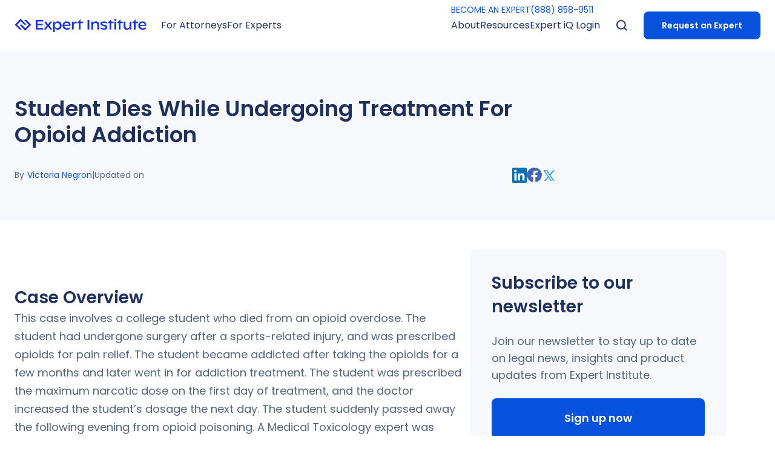

--- FILE ---
content_type: text/html; charset=utf-8
request_url: https://www.expertinstitute.com/resources/case-studies/student-dies-while-undergoing-treatment-for-opioid-addiction/
body_size: 28681
content:
<!DOCTYPE html><html lang="en" class="scroll-smooth bg-white text-[62.5%]"><head><script>(function(w,i,g){w[g]=w[g]||[];if(typeof w[g].push=='function')w[g].push(i)})
(window,'GTM-K7DMNGR','google_tags_first_party');</script><script>(function(w,d,s,l){w[l]=w[l]||[];(function(){w[l].push(arguments);})('set', 'developer_id.dY2E1Nz', true);
		var f=d.getElementsByTagName(s)[0],
		j=d.createElement(s);j.async=true;j.src='/qdt8/';
		f.parentNode.insertBefore(j,f);
		})(window,document,'script','dataLayer');</script><meta charSet="utf-8"/><meta name="viewport" content="width=device-width"/><title>Student Dies While Undergoing Treatment For Opioid Addiction</title><meta name="robots" content="index,follow"/><meta name="description" content="undefined..."/><meta name="twitter:card" content="summary_large_image"/><meta name="twitter:site" content="@ExpertInst"/><meta name="twitter:creator" content="@ExpertInst"/><meta property="og:title" content="Student Dies While Undergoing Treatment For Opioid Addiction"/><meta property="og:description" content="undefined..."/><meta property="og:url" content="https://www.expertinstitute.com/resources/case-studies/student-dies-while-undergoing-treatment-for-opioid-addiction"/><meta property="og:type" content="article"/><meta property="article:published_time" content="2018-02-13T19:00:57.000Z"/><meta property="article:modified_time" content="2018-04-10T22:46:13.000Z"/><meta property="article:author" content="Victoria Negron"/><meta property="og:image" content="https://cdn.sanity.io/images/8h9nfllj/production/0a07a618d5560b06813e474077f5d66982391c75-450x332.jpg"/><meta property="og:image:alt" content="image"/><meta property="og:image:width" content="450"/><meta property="og:image:height" content="332"/><meta property="og:locale" content="en_US"/><meta property="og:site_name" content="Expert Institute"/><link rel="canonical" href="https://www.expertinstitute.com/resources/case-studies/student-dies-while-undergoing-treatment-for-opioid-addiction/"/><script type="application/ld+json">{"@context":"https://schema.org","@type":"Article","@id":"https://www.expertinstitute.com/resources/case-studies/student-dies-while-undergoing-treatment-for-opioid-addiction/","abstract":"This case involves a college student who died from an opioid overdose. The student had undergone surgery after a sports-related injury, and was prescribed opioids for pain relief. The student became addicted after taking the opioids for a few months and later went in for addiction treatment. The student was prescribed the maximum narcotic dose on the first day of treatment, and the doctor increased the student’s dosage the next day. The student suddenly passed away the following evening from opioid poisoning. A Medical Toxicology expert was sought to discuss the proper dosage levels for narcotics patients.","articleBody":"","isPartOf":{"@id":"https://www.expertinstitute.com/resources/case-studies/student-dies-while-undergoing-treatment-for-opioid-addiction/"},"author":{"@type":"Person","@id":"https://www.expertinstitute.com/resources/insights/author/victoria-negron/","name":"Victoria Negron","url":"https://www.expertinstitute.com/resources/insights/author/victoria-negron/"},"headline":"Student Dies While Undergoing Treatment For Opioid Addiction","dateModified":"2018-04-10T22:46:13.000Z","datePublished":"2018-02-13T19:00:57.000Z","mainEntityOfPage":"https://www.expertinstitute.com/resources/insights/author/victoria-negron/","publisher":{"@context":"https://schema.org/","@type":"Organization","url":"https://www.expertinstitute.com/","image":"https://www.expertinstitute.com/_next/image/?url=https%3A%2F%2Fcdn.sanity.io%2Fimages%2F8h9nfllj%2Fproduction%2Fc79161202e78aedbc625c803f6fadfc9742e8134-1383x1383.png&w=3840&q=75","name":"Expert Institute","email":"info@expertinstitute.com","address":{"@type":"PostalAddress","postalCode":"10004","streetAddress":"30 Broad St., 44th Floor","addressCountry":"USA","addressRegion":"New York","addressLocality":"New York","telephone":"(888) 858-9511"},"telephone":"(888) 858-9511","award":"Voted #1 expert witness provider"},"keywords":["Addiction","Medical","Medical Malpractice","Psychology"],"inLanguage":"en-US","thumbnail":{"@context":"https://schema.org","@type":"ImageObject","contentUrl":"https://cdn.sanity.io/images/8h9nfllj/production/0a07a618d5560b06813e474077f5d66982391c75-450x332.jpg","description":"Student Dies While Undergoing Treatment For Opioid Addiction","name":"Featured image for article: Student Dies While Undergoing Treatment For Opioid Addiction"},"image":"https://cdn.sanity.io/images/8h9nfllj/production/0a07a618d5560b06813e474077f5d66982391c75-450x332.jpg"}</script><script type="application/ld+json">{"@context":"https://schema.org","@type":"BreadcrumbList","itemListElement":[{"@type":"ListItem","position":1,"name":"Homepage","item":"https://www.expertinstitute.com/"},{"@type":"ListItem","position":2,"name":"Case Studies Archive","item":"https://www.expertinstitute.com/resources/case-studies/"},{"@type":"ListItem","position":3,"name":"Student Dies While Undergoing Treatment For Opioid Addiction","item":"https://www.expertinstitute.com/resources/case-studies/student-dies-while-undergoing-treatment-for-opioid-addiction/"}]}</script><link rel="preload" as="image" imageSrcSet="/_next/image/?url=https%3A%2F%2Fcdn.sanity.io%2Fimages%2F8h9nfllj%2Fproduction%2F0a07a618d5560b06813e474077f5d66982391c75-450x332.jpg&amp;w=640&amp;q=60 640w, /_next/image/?url=https%3A%2F%2Fcdn.sanity.io%2Fimages%2F8h9nfllj%2Fproduction%2F0a07a618d5560b06813e474077f5d66982391c75-450x332.jpg&amp;w=750&amp;q=60 750w, /_next/image/?url=https%3A%2F%2Fcdn.sanity.io%2Fimages%2F8h9nfllj%2Fproduction%2F0a07a618d5560b06813e474077f5d66982391c75-450x332.jpg&amp;w=828&amp;q=60 828w, /_next/image/?url=https%3A%2F%2Fcdn.sanity.io%2Fimages%2F8h9nfllj%2Fproduction%2F0a07a618d5560b06813e474077f5d66982391c75-450x332.jpg&amp;w=1080&amp;q=60 1080w, /_next/image/?url=https%3A%2F%2Fcdn.sanity.io%2Fimages%2F8h9nfllj%2Fproduction%2F0a07a618d5560b06813e474077f5d66982391c75-450x332.jpg&amp;w=1200&amp;q=60 1200w, /_next/image/?url=https%3A%2F%2Fcdn.sanity.io%2Fimages%2F8h9nfllj%2Fproduction%2F0a07a618d5560b06813e474077f5d66982391c75-450x332.jpg&amp;w=1920&amp;q=60 1920w, /_next/image/?url=https%3A%2F%2Fcdn.sanity.io%2Fimages%2F8h9nfllj%2Fproduction%2F0a07a618d5560b06813e474077f5d66982391c75-450x332.jpg&amp;w=2048&amp;q=60 2048w, /_next/image/?url=https%3A%2F%2Fcdn.sanity.io%2Fimages%2F8h9nfllj%2Fproduction%2F0a07a618d5560b06813e474077f5d66982391c75-450x332.jpg&amp;w=3840&amp;q=60 3840w" imageSizes="100vw"/><link rel="preload" as="image" imageSrcSet="/_next/image/?url=%2F_next%2Fstatic%2Fmedia%2Favatar-other.8d83ba3c.png&amp;w=16&amp;q=40 16w, /_next/image/?url=%2F_next%2Fstatic%2Fmedia%2Favatar-other.8d83ba3c.png&amp;w=32&amp;q=40 32w, /_next/image/?url=%2F_next%2Fstatic%2Fmedia%2Favatar-other.8d83ba3c.png&amp;w=48&amp;q=40 48w, /_next/image/?url=%2F_next%2Fstatic%2Fmedia%2Favatar-other.8d83ba3c.png&amp;w=64&amp;q=40 64w, /_next/image/?url=%2F_next%2Fstatic%2Fmedia%2Favatar-other.8d83ba3c.png&amp;w=96&amp;q=40 96w, /_next/image/?url=%2F_next%2Fstatic%2Fmedia%2Favatar-other.8d83ba3c.png&amp;w=128&amp;q=40 128w, /_next/image/?url=%2F_next%2Fstatic%2Fmedia%2Favatar-other.8d83ba3c.png&amp;w=256&amp;q=40 256w, /_next/image/?url=%2F_next%2Fstatic%2Fmedia%2Favatar-other.8d83ba3c.png&amp;w=384&amp;q=40 384w, /_next/image/?url=%2F_next%2Fstatic%2Fmedia%2Favatar-other.8d83ba3c.png&amp;w=640&amp;q=40 640w, /_next/image/?url=%2F_next%2Fstatic%2Fmedia%2Favatar-other.8d83ba3c.png&amp;w=750&amp;q=40 750w, /_next/image/?url=%2F_next%2Fstatic%2Fmedia%2Favatar-other.8d83ba3c.png&amp;w=828&amp;q=40 828w, /_next/image/?url=%2F_next%2Fstatic%2Fmedia%2Favatar-other.8d83ba3c.png&amp;w=1080&amp;q=40 1080w, /_next/image/?url=%2F_next%2Fstatic%2Fmedia%2Favatar-other.8d83ba3c.png&amp;w=1200&amp;q=40 1200w, /_next/image/?url=%2F_next%2Fstatic%2Fmedia%2Favatar-other.8d83ba3c.png&amp;w=1920&amp;q=40 1920w, /_next/image/?url=%2F_next%2Fstatic%2Fmedia%2Favatar-other.8d83ba3c.png&amp;w=2048&amp;q=40 2048w, /_next/image/?url=%2F_next%2Fstatic%2Fmedia%2Favatar-other.8d83ba3c.png&amp;w=3840&amp;q=40 3840w" imageSizes="10rem" fetchPriority="high"/><link rel="preload" as="image" imageSrcSet="/_next/image/?url=https%3A%2F%2Fcdn.sanity.io%2Fimages%2F8h9nfllj%2Fproduction%2F9a051b8657a81f5fc41aa5c02bcaa32f59c7c392-3954x1200.png&amp;w=640&amp;q=75 640w, /_next/image/?url=https%3A%2F%2Fcdn.sanity.io%2Fimages%2F8h9nfllj%2Fproduction%2F9a051b8657a81f5fc41aa5c02bcaa32f59c7c392-3954x1200.png&amp;w=750&amp;q=75 750w, /_next/image/?url=https%3A%2F%2Fcdn.sanity.io%2Fimages%2F8h9nfllj%2Fproduction%2F9a051b8657a81f5fc41aa5c02bcaa32f59c7c392-3954x1200.png&amp;w=828&amp;q=75 828w, /_next/image/?url=https%3A%2F%2Fcdn.sanity.io%2Fimages%2F8h9nfllj%2Fproduction%2F9a051b8657a81f5fc41aa5c02bcaa32f59c7c392-3954x1200.png&amp;w=1080&amp;q=75 1080w, /_next/image/?url=https%3A%2F%2Fcdn.sanity.io%2Fimages%2F8h9nfllj%2Fproduction%2F9a051b8657a81f5fc41aa5c02bcaa32f59c7c392-3954x1200.png&amp;w=1200&amp;q=75 1200w, /_next/image/?url=https%3A%2F%2Fcdn.sanity.io%2Fimages%2F8h9nfllj%2Fproduction%2F9a051b8657a81f5fc41aa5c02bcaa32f59c7c392-3954x1200.png&amp;w=1920&amp;q=75 1920w, /_next/image/?url=https%3A%2F%2Fcdn.sanity.io%2Fimages%2F8h9nfllj%2Fproduction%2F9a051b8657a81f5fc41aa5c02bcaa32f59c7c392-3954x1200.png&amp;w=2048&amp;q=75 2048w, /_next/image/?url=https%3A%2F%2Fcdn.sanity.io%2Fimages%2F8h9nfllj%2Fproduction%2F9a051b8657a81f5fc41aa5c02bcaa32f59c7c392-3954x1200.png&amp;w=3840&amp;q=75 3840w" imageSizes="100vw"/><link rel="preload" as="image" imageSrcSet="/_next/image/?url=https%3A%2F%2Fcdn.sanity.io%2Fimages%2F8h9nfllj%2Fproduction%2F3ebf8713b694e054014b28f8da50a5f7d1703cbc-984x1542.png&amp;w=640&amp;q=75 640w, /_next/image/?url=https%3A%2F%2Fcdn.sanity.io%2Fimages%2F8h9nfllj%2Fproduction%2F3ebf8713b694e054014b28f8da50a5f7d1703cbc-984x1542.png&amp;w=750&amp;q=75 750w, /_next/image/?url=https%3A%2F%2Fcdn.sanity.io%2Fimages%2F8h9nfllj%2Fproduction%2F3ebf8713b694e054014b28f8da50a5f7d1703cbc-984x1542.png&amp;w=828&amp;q=75 828w, /_next/image/?url=https%3A%2F%2Fcdn.sanity.io%2Fimages%2F8h9nfllj%2Fproduction%2F3ebf8713b694e054014b28f8da50a5f7d1703cbc-984x1542.png&amp;w=1080&amp;q=75 1080w, /_next/image/?url=https%3A%2F%2Fcdn.sanity.io%2Fimages%2F8h9nfllj%2Fproduction%2F3ebf8713b694e054014b28f8da50a5f7d1703cbc-984x1542.png&amp;w=1200&amp;q=75 1200w, /_next/image/?url=https%3A%2F%2Fcdn.sanity.io%2Fimages%2F8h9nfllj%2Fproduction%2F3ebf8713b694e054014b28f8da50a5f7d1703cbc-984x1542.png&amp;w=1920&amp;q=75 1920w, /_next/image/?url=https%3A%2F%2Fcdn.sanity.io%2Fimages%2F8h9nfllj%2Fproduction%2F3ebf8713b694e054014b28f8da50a5f7d1703cbc-984x1542.png&amp;w=2048&amp;q=75 2048w, /_next/image/?url=https%3A%2F%2Fcdn.sanity.io%2Fimages%2F8h9nfllj%2Fproduction%2F3ebf8713b694e054014b28f8da50a5f7d1703cbc-984x1542.png&amp;w=3840&amp;q=75 3840w" imageSizes="100vw"/><meta name="next-head-count" content="28"/><link rel="icon" href="https://res.cloudinary.com/theexpertinstitute-com/image/upload/v1691179021/cdn/favicon.ico" type="image/x-icon" sizes="any"/><link rel="preload" href="/_next/static/media/eafabf029ad39a43-s.p.woff2" as="font" type="font/woff2" crossorigin="anonymous" data-next-font="size-adjust"/><link rel="preload" href="/_next/static/media/0484562807a97172-s.p.woff2" as="font" type="font/woff2" crossorigin="anonymous" data-next-font="size-adjust"/><script id="ketch" data-nscript="beforeInteractive" type="992ced649dafc757c286129f-text/javascript">!function(){window.semaphore=window.semaphore||[],window.ketch=function(){window.semaphore.push(arguments)};var e=new URLSearchParams(document.location.search),n=document.createElement("script");n.type="text/javascript", n.src="https://global.ketchcdn.com/web/v2/config/expert_institute/website_smart_tag/boot.js", n.defer=n.async=!0,document.getElementsByTagName("head")[0].appendChild(n)}();</script><link rel="preload" href="/_next/static/css/a39770871657eeb2.css" as="style"/><link rel="stylesheet" href="/_next/static/css/a39770871657eeb2.css" data-n-g=""/><noscript data-n-css=""></noscript><script defer="" nomodule="" src="/_next/static/chunks/polyfills-c67a75d1b6f99dc8.js" type="992ced649dafc757c286129f-text/javascript"></script><script defer="" src="/_next/static/chunks/9698-89e3261f7adb5228.js" type="992ced649dafc757c286129f-text/javascript"></script><script defer="" src="/_next/static/chunks/6985-4d07e0278a6225a9.js" type="992ced649dafc757c286129f-text/javascript"></script><script defer="" src="/_next/static/chunks/9184.19b30212ed36b85e.js" type="992ced649dafc757c286129f-text/javascript"></script><script defer="" src="/_next/static/chunks/8469.45b43bb1ee6734fe.js" type="992ced649dafc757c286129f-text/javascript"></script><script defer="" src="/_next/static/chunks/1762.d2ce8b3fa34e5342.js" type="992ced649dafc757c286129f-text/javascript"></script><script defer="" src="/_next/static/chunks/2883.7c63ea71c08dd9fd.js" type="992ced649dafc757c286129f-text/javascript"></script><script defer="" src="/_next/static/chunks/3372.070a63b98c6b2d9d.js" type="992ced649dafc757c286129f-text/javascript"></script><script defer="" src="/_next/static/chunks/6685.166bede3939645a0.js" type="992ced649dafc757c286129f-text/javascript"></script><script defer="" src="/_next/static/chunks/5451.6652968f70940289.js" type="992ced649dafc757c286129f-text/javascript"></script><script src="/_next/static/chunks/webpack-f61f8bb298a62925.js" defer="" type="992ced649dafc757c286129f-text/javascript"></script><script src="/_next/static/chunks/framework-a00f8614f517f0be.js" defer="" type="992ced649dafc757c286129f-text/javascript"></script><script src="/_next/static/chunks/main-a5aed45c055f7ce8.js" defer="" type="992ced649dafc757c286129f-text/javascript"></script><script src="/_next/static/chunks/pages/_app-acc97881f0a6e799.js" defer="" type="992ced649dafc757c286129f-text/javascript"></script><script src="/_next/static/chunks/1918-3f1ea3a050d39ec5.js" defer="" type="992ced649dafc757c286129f-text/javascript"></script><script src="/_next/static/chunks/2819-d1051ed6328d664a.js" defer="" type="992ced649dafc757c286129f-text/javascript"></script><script src="/_next/static/chunks/8421-961fb09e97ba47a5.js" defer="" type="992ced649dafc757c286129f-text/javascript"></script><script src="/_next/static/chunks/9455-a91224bbd71779e6.js" defer="" type="992ced649dafc757c286129f-text/javascript"></script><script src="/_next/static/chunks/4010-6ae3cb1868c7d38b.js" defer="" type="992ced649dafc757c286129f-text/javascript"></script><script src="/_next/static/chunks/8834-98973051abdcb499.js" defer="" type="992ced649dafc757c286129f-text/javascript"></script><script src="/_next/static/chunks/5573-6b0b20fdba0ca4a6.js" defer="" type="992ced649dafc757c286129f-text/javascript"></script><script src="/_next/static/chunks/8061-014fcc9fac4d16a6.js" defer="" type="992ced649dafc757c286129f-text/javascript"></script><script src="/_next/static/chunks/8476-8c920451b26a865a.js" defer="" type="992ced649dafc757c286129f-text/javascript"></script><script src="/_next/static/chunks/8053-5f64d0e062c66793.js" defer="" type="992ced649dafc757c286129f-text/javascript"></script><script src="/_next/static/chunks/1970-b71d8cd21b939bad.js" defer="" type="992ced649dafc757c286129f-text/javascript"></script><script src="/_next/static/chunks/8546-4b94fc42905ad2b0.js" defer="" type="992ced649dafc757c286129f-text/javascript"></script><script src="/_next/static/chunks/7638-0a03e74adc598162.js" defer="" type="992ced649dafc757c286129f-text/javascript"></script><script src="/_next/static/chunks/5626-4a7b5aad26a1abce.js" defer="" type="992ced649dafc757c286129f-text/javascript"></script><script src="/_next/static/chunks/4000-749f21dd207ee1a8.js" defer="" type="992ced649dafc757c286129f-text/javascript"></script><script src="/_next/static/chunks/9977-f127269dbe2b22ee.js" defer="" type="992ced649dafc757c286129f-text/javascript"></script><script src="/_next/static/chunks/540-be9e971b833feab3.js" defer="" type="992ced649dafc757c286129f-text/javascript"></script><script src="/_next/static/chunks/3517-9a9e94a504129d40.js" defer="" type="992ced649dafc757c286129f-text/javascript"></script><script src="/_next/static/chunks/5865-f5e3fb91ef8c2e69.js" defer="" type="992ced649dafc757c286129f-text/javascript"></script><script src="/_next/static/chunks/2245-a7d995d77c5c46e3.js" defer="" type="992ced649dafc757c286129f-text/javascript"></script><script src="/_next/static/chunks/1114-84831ba0a9717f71.js" defer="" type="992ced649dafc757c286129f-text/javascript"></script><script src="/_next/static/chunks/3052-ac05f3ae552e36db.js" defer="" type="992ced649dafc757c286129f-text/javascript"></script><script src="/_next/static/chunks/pages/resources/case-studies/%5Bslug%5D-ba7bfb610ae81218.js" defer="" type="992ced649dafc757c286129f-text/javascript"></script><script src="/_next/static/QMcWYZldSpAfBn3ZQXHt2/_buildManifest.js" defer="" type="992ced649dafc757c286129f-text/javascript"></script><script src="/_next/static/QMcWYZldSpAfBn3ZQXHt2/_ssgManifest.js" defer="" type="992ced649dafc757c286129f-text/javascript"></script><style id="__jsx-2972563539">html{font-family:'__Poppins_9b613d', '__Poppins_Fallback_9b613d'}</style></head><body><div id="__next"><nav class="fixed top-0 z-50 h-[5rem] w-full bg-white py-[1.8rem] lg:h-[8.4rem] lg:py-[unset] transition-transform"><div class="max-w-layout mx-auto hidden h-full w-full px-[2.4rem] lg:block"><div class="relative flex h-full items-center"><a href="/"><div class="flex cursor-pointer justify-center lg:max-w-[15rem] xl:max-w-none"><svg xmlns="http://www.w3.org/2000/svg" width="218" height="21.395" viewBox="0 0 216.99 21.395"><g id="Group_170868" data-name="Group 170868" transform="translate(-119.893 -31.233)"><g id="Group_774" data-name="Group 774" transform="translate(119.893 31.233)"><path id="Path_730" data-name="Path 730" d="M2123.016,1755.386h-3.839l7.678,7.679-5.759,5.759-5.759-5.759H2111.5l9.6,9.6,9.6-9.6Z" transform="translate(-2103.827 -1753.467)" fill="#1733e7"></path><path id="Path_731" data-name="Path 731" d="M2106.732,1762.831l5.759-5.759,5.759,5.759h3.839l-9.6-9.6-9.6,9.6,7.679,7.679h3.839Z" transform="translate(-2102.893 -1753.233)" fill="#1733e7"></path></g><g id="Group_775" data-name="Group 775" transform="translate(154.441 31.598)"><path id="Path_732" data-name="Path 732" d="M2153.808,1768.285v2.457h-12.161v-15.353h12.062v2.457h-9.046v3.706h8.5v2.347h-8.5v4.386Z" transform="translate(-2141.647 -1753.832)" fill="#1733e7"></path><path id="Path_733" data-name="Path 733" d="M2167.041,1771.078l-3.465-4.847-3.454,4.847h-3.41l4.835-6.624-4.572-5.966h3.388l3.213,4.408,3.246-4.408h3.4l-4.551,5.966,4.825,6.624Z" transform="translate(-2143.282 -1754.168)" fill="#1733e7"></path><path id="Path_734" data-name="Path 734" d="M2184.87,1764.635a3.967,3.967,0,0,0-4.079-4.234,4.054,4.054,0,0,0-4.156,4.31,3.931,3.931,0,0,0,4.079,4.189A4.006,4.006,0,0,0,2184.87,1764.635Zm3.026-.066c0,4.079-2.774,6.81-6.086,6.81a5.541,5.541,0,0,1-5.132-2.961v6.72h-2.884v-16.71h2.884v2.9a5.46,5.46,0,0,1,5.341-3.4C2185.55,1757.923,2187.9,1760.807,2187.9,1764.569Z" transform="translate(-2145.136 -1754.107)" fill="#1733e7"></path><path id="Path_735" data-name="Path 735" d="M2194.292,1763.34h7.534c-.143-1.919-1.437-2.994-3.63-2.994A3.642,3.642,0,0,0,2194.292,1763.34Zm10.11,1.787h-10.166c.3,2.358,2.127,3.761,5.012,3.761a7.7,7.7,0,0,0,4.727-1.622v2.445a8.951,8.951,0,0,1-5.308,1.667c-4.42,0-7.37-2.786-7.37-6.821,0-3.651,2.577-6.634,6.9-6.634,3.948,0,6.207,2.2,6.207,5.911Z" transform="translate(-2147.036 -1754.107)" fill="#1733e7"></path><path id="Path_736" data-name="Path 736" d="M2216.737,1758.757v2.774a3.379,3.379,0,0,0-2.073-.614c-1.775,0-3.054,1.415-3.065,4.234v5.9h-2.917v-12.589h2.9v3.169c.625-2.3,1.727-3.4,3.393-3.4A2.91,2.91,0,0,1,2216.737,1758.757Z" transform="translate(-2148.923 -1754.14)" fill="#1733e7"></path><path id="Path_737" data-name="Path 737" d="M2237.556,1755.377h3.016v15.374h-3.016Z" transform="translate(-2152.057 -1753.83)" fill="#1733e7"></path><path id="Path_738" data-name="Path 738" d="M2257.422,1763.945v7.084h-2.906v-6.415c0-2.807-1.063-4.123-3.312-4.123-2.434,0-3.706,1.688-3.706,3.947v6.591h-2.885V1758.44h2.873v2.73a4.815,4.815,0,0,1,4.815-3.235C2255.535,1757.935,2257.422,1760.107,2257.422,1763.945Z" transform="translate(-2152.823 -1754.108)" fill="#1733e7"></path><path id="Path_739" data-name="Path 739" d="M2261.576,1769.7v-2.478a9.023,9.023,0,0,0,5.56,1.875c1.843,0,2.764-.592,2.764-1.634,0-.548-.209-1.184-1.7-1.568l-2.873-.7c-2.686-.68-3.706-1.886-3.706-3.531,0-2.193,2.083-3.729,5.559-3.729a8.973,8.973,0,0,1,5.023,1.393v2.423a8.242,8.242,0,0,0-4.88-1.557c-1.875,0-2.785.581-2.785,1.447,0,.724.625,1.141,2.073,1.47l2.665.614c2.226.493,3.618,1.546,3.618,3.629,0,2.4-2.083,4.036-5.56,4.036A10.193,10.193,0,0,1,2261.576,1769.7Z" transform="translate(-2154.664 -1754.108)" fill="#1733e7"></path><path id="Path_740" data-name="Path 740" d="M2329.821,1760.278h-3.761v10.33h-2.927v-10.33h-2.5v-.788l5.43-5.429v3.958h3.761Z" transform="translate(-2161.073 -1753.688)" fill="#1733e7"></path><path id="Path_741" data-name="Path 741" d="M2301.86,1760.278H2298.1v10.33h-2.927v-10.33h-2.5v-.788l5.429-5.429v3.958h3.761Z" transform="translate(-2158.038 -1753.688)" fill="#1733e7"></path><path id="Path_742" data-name="Path 742" d="M2284.717,1760.278h-3.761v10.33h-2.928v-10.33h-2.5v-.788l5.43-5.429v3.958h3.761Z" transform="translate(-2156.178 -1753.688)" fill="#1733e7"></path><path id="Path_743" data-name="Path 743" d="M2287.53,1757.974h2.906v12.589h-2.906Zm-.3-2.807a1.766,1.766,0,1,1,1.766,1.568A1.642,1.642,0,0,1,2287.234,1755.167Z" transform="translate(-2157.448 -1753.642)" fill="#1733e7"></path><path id="Path_744" data-name="Path 744" d="M2317.259,1758.5v12.589h-2.906v-2.533a4.776,4.776,0,0,1-4.661,2.994c-3.257,0-5.1-1.985-5.1-5.582V1758.5h2.906v6.975c0,2.456,1.13,3.641,3.279,3.641,2.248,0,3.575-1.535,3.575-3.839V1758.5Z" transform="translate(-2159.333 -1754.169)" fill="#1733e7"></path><path id="Path_745" data-name="Path 745" d="M2334.6,1763.352h7.534c-.143-1.918-1.437-2.994-3.63-2.994A3.642,3.642,0,0,0,2334.6,1763.352Zm10.111,1.787H2334.54c.3,2.358,2.128,3.762,5.012,3.762a7.7,7.7,0,0,0,4.726-1.623v2.445a8.942,8.942,0,0,1-5.308,1.667c-4.419,0-7.369-2.785-7.369-6.821,0-3.652,2.577-6.635,6.9-6.635,3.948,0,6.207,2.2,6.207,5.911Z" transform="translate(-2162.264 -1754.108)" fill="#1733e7"></path><path id="Path_746" data-name="Path 746" d="M2227.822,1760.266h-3.761v10.33h-2.928v-10.33h-2.5v-.788l5.43-5.43v3.959h3.761Z" transform="translate(-2150.002 -1753.686)" fill="#1733e7"></path></g></g></svg></div></a><div class="relative flex h-full w-full items-center"><div class="mx-[2.4rem] mr-auto flex h-full items-center gap-[2.4rem]"><div class="pointer relative flex h-full items-center"><p class="after:transparent text-blue-base lg:text-blackLight flex h-full items-center text-[1.4rem] leading-[1.8rem] after:absolute after:left-[-25%] after:bottom-[-1.6rem] after:block after:h-[1.6rem] after:w-[150%] after:content-[&#x27;&#x27;] md:text-[1.6rem] md:leading-[2.6rem]">For Attorneys</p></div><div class="pointer relative flex h-full items-center"><p class="after:transparent text-blue-base lg:text-blackLight flex h-full items-center text-[1.4rem] leading-[1.8rem] after:absolute after:left-[-25%] after:bottom-[-1.6rem] after:block after:h-[1.6rem] after:w-[150%] after:content-[&#x27;&#x27;] md:text-[1.6rem] md:leading-[2.6rem]">For Experts</p></div></div><div class="relative flex h-full"><div class="absolute z-[100] w-full pt-[.6rem] transition-all duration-100 ease-in-out"><div class="flex gap-[3rem]"><a class="group flex items-center font-bold text-[1.6rem] leading-[2.6rem] tracking-[0] transition duration-300 md:text-[1.8rem] md:leading-[3rem] text-blue-base cta-s text-[1.4rem] font-[400] leading-[2rem] md:text-[1.4rem] md:leading-[2rem]" href="/expert-iq/get-hired/">BECOME AN EXPERT</a><a class="group flex items-center font-bold text-[1.6rem] leading-[2.6rem] tracking-[0] transition duration-300 md:text-[1.8rem] md:leading-[3rem] text-blue-base cta-s text-[1.4rem] font-[400] leading-[2rem] md:text-[1.4rem] md:leading-[2rem]" href="tel:8888589511"> (888) 858-9511</a></div></div><div class="mx-[2.4rem] ml-auto flex h-full items-center gap-[1.5rem] xl:gap-[2.4rem]"><div class="pointer relative flex h-full items-center"><p class="after:transparent text-blue-base lg:text-blackLight flex h-full items-center text-[1.4rem] leading-[1.8rem] after:absolute after:left-[-25%] after:bottom-[-1.6rem] after:block after:h-[1.6rem] after:w-[150%] after:content-[&#x27;&#x27;] md:text-[1.6rem] md:leading-[2.6rem]">About</p><div style="position:absolute;left:0;top:0" class=" shadow-card_desktop translate-x-[-15%] translate-y-[10rem] overflow-hidden rounded-[1rem] before:absolute before:top-[-1.6rem] before:block before:h-[1.6rem] before:w-full before:bg-transparent before:content-[&#x27;&#x27;] "><div class="hidden flex min-w-[26rem] bg-white px-[2.3rem] pt-[4rem] lg:px-[4rem] lg:py-[3rem]"><div class="flex justify-between md:gap-[1.5rem] lg:gap-[6.5rem]"><div class="flex flex-col gap-[3rem]"><a class="font-semibold text-[1.4rem] leading-[1.8rem] text-navy cursor-pointer hover:text-blue-base cta-s lg:animate-[slidetop_.3s_ease-in-out_0s_both]" href="/about/our-story/">Our Story</a><a class="text-navy hover:text-blue-base cursor-pointer text-[1.4rem] font-semibold leading-[1.8rem] lg:animate-[slidetop_.3s_ease-in-out_0.08s_both]" href="/results/client-testimonials/">Client Testimonials</a><a class="font-semibold text-[1.4rem] leading-[1.8rem] text-navy cursor-pointer hover:text-blue-base cta-s lg:animate-[slidetop_.3s_ease-in-out_0.16s_both]" href="/results/measurable-impact/">Measurable Impact</a><a class="font-semibold text-[1.4rem] leading-[1.8rem] text-navy cursor-pointer hover:text-blue-base cta-s lg:animate-[slidetop_.3s_ease-in-out_0.24s_both]" href="/about/our-team/">Our Team</a><a class="font-semibold text-[1.4rem] leading-[1.8rem] text-navy cursor-pointer hover:text-blue-base cta-s lg:animate-[slidetop_.3s_ease-in-out_0.32s_both]" href="/about/locations/">Locations</a><a class="font-semibold text-[1.4rem] leading-[1.8rem] text-navy cursor-pointer hover:text-blue-base cta-s lg:animate-[slidetop_.3s_ease-in-out_0.4s_both]" href="/about/careers/">Careers</a></div></div></div></div></div><div class="pointer relative flex h-full items-center"><p class="after:transparent text-blue-base lg:text-blackLight flex h-full items-center text-[1.4rem] leading-[1.8rem] after:absolute after:left-[-25%] after:bottom-[-1.6rem] after:block after:h-[1.6rem] after:w-[150%] after:content-[&#x27;&#x27;] md:text-[1.6rem] md:leading-[2.6rem]">Resources</p><div style="position:absolute;left:0;top:0" class=" shadow-card_desktop translate-x-[-15%] translate-y-[10rem] overflow-hidden rounded-[1rem] before:absolute before:top-[-1.6rem] before:block before:h-[1.6rem] before:w-full before:bg-transparent before:content-[&#x27;&#x27;] "><div class="hidden flex min-w-[26rem] bg-white px-[2.3rem] pt-[4rem] lg:px-[4rem] lg:py-[3rem]"><div class="flex justify-between md:gap-[1.5rem] lg:gap-[6.5rem]"><div class="flex flex-col gap-[3rem]"><a class="font-semibold text-[1.4rem] leading-[1.8rem] text-navy cursor-pointer hover:text-blue-base cta-s lg:animate-[slidetop_.3s_ease-in-out_0s_both]" href="/resources/insights/">Insights</a><a class="font-semibold text-[1.4rem] leading-[1.8rem] text-navy cursor-pointer hover:text-blue-base cta-s lg:animate-[slidetop_.3s_ease-in-out_0.08s_both]" href="/resources/case-studies/">Case Studies</a><a class="font-semibold text-[1.4rem] leading-[1.8rem] text-navy cursor-pointer hover:text-blue-base cta-s lg:animate-[slidetop_.3s_ease-in-out_0.16s_both]" href="/resources/litigation-guides/">Litigation Guides</a><a class="font-semibold text-[1.4rem] leading-[1.8rem] text-navy cursor-pointer hover:text-blue-base cta-s lg:animate-[slidetop_.3s_ease-in-out_0.24s_both]" href="/resources/whitepaper/">White Papers</a><a class="font-semibold text-[1.4rem] leading-[1.8rem] text-navy cursor-pointer hover:text-blue-base cta-s lg:animate-[slidetop_.3s_ease-in-out_0.32s_both]" href="/resources/webinar/">Webinars</a><a class="font-semibold text-[1.4rem] leading-[1.8rem] text-navy cursor-pointer hover:text-blue-base cta-s lg:animate-[slidetop_.3s_ease-in-out_0.4s_both]" href="/resources/expert-witness-fees/">Expert Witness Fees</a><a class="font-semibold text-[1.4rem] leading-[1.8rem] text-navy cursor-pointer hover:text-blue-base cta-s lg:animate-[slidetop_.3s_ease-in-out_0.48s_both]" href="/resources/expert-witness-directory/">Expert Witness Directory</a></div></div></div></div></div><div class="pointer relative flex h-full items-center"><p class="after:transparent text-blue-base lg:text-blackLight flex h-full items-center text-[1.4rem] leading-[1.8rem] after:absolute after:left-[-25%] after:bottom-[-1.6rem] after:block after:h-[1.6rem] after:w-[150%] after:content-[&#x27;&#x27;] md:text-[1.6rem] md:leading-[2.6rem]">Expert iQ Login</p><div style="position:absolute;left:0;top:0" class=" shadow-card_desktop translate-x-[-15%] translate-y-[10rem] overflow-hidden rounded-[1rem] before:absolute before:top-[-1.6rem] before:block before:h-[1.6rem] before:w-full before:bg-transparent before:content-[&#x27;&#x27;] "><div class="hidden flex min-w-[26rem] bg-white px-[2.3rem] pt-[4rem] lg:px-[4rem] lg:py-[3rem]"><div class="flex justify-between md:gap-[1.5rem] lg:gap-[6.5rem]"><div class="flex flex-col gap-[3rem]"><a class="font-semibold text-[1.4rem] leading-[1.8rem] text-navy cursor-pointer hover:text-blue-base cta-s lg:animate-[slidetop_.3s_ease-in-out_0s_both]" href="https://expert-iq.com/auth/login">Attorney Login</a><a class="font-semibold text-[1.4rem] leading-[1.8rem] text-navy cursor-pointer hover:text-blue-base cta-s lg:animate-[slidetop_.3s_ease-in-out_0.08s_both]" href="https://experts.expert-iq.com/auth/login">Expert Login</a></div></div></div></div></div></div><div class="relative flex w-[2.4rem] items-center"><img alt="Search Icon" width="24" height="24" decoding="async" data-nimg="1" class="absolute cursor-pointer p-[0.3rem] transition-opacity duration-100 opacity-100" style="color:transparent" src="[data-uri]"/><div class="absolute cursor-pointer transition-opacity duration-100 pointer-events-none opacity-0" role="button" tabindex="0"><svg xmlns="http://www.w3.org/2000/svg" width="24" height="24" viewBox="0 0 24 24" fill="none"><path d="M17.9995 6L5.99951 18" stroke="#1E305E" stroke-width="2" stroke-linecap="round" stroke-linejoin="round"></path><path d="M5.99951 6L17.9995 18" stroke="#1E305E" stroke-width="2" stroke-linecap="round" stroke-linejoin="round"></path></svg></div></div><div class=" mt-auto flex flex-col justify-self-end px-[2.3rem] pt-[2.3rem] lg:mt-[unset] lg:ml-[2.4rem] lg:flex-row lg:items-center lg:p-[unset] "><a class="group flex items-center font-bold text-[1.6rem] leading-[2.6rem] tracking-[0] transition duration-300 md:text-[1.8rem] md:leading-[3rem] bg-blue-base hover:bg-blue-hover cta-p rounded-[.8rem] p-[1.25rem] text-white md:px-[3rem] md:py-[1.8rem] justify-center text-[1.4rem] leading-[3rem] md:py-[.8rem] md:text-[1.4rem] md:leading-[3rem]" href="/process/request-an-expert/">Request an Expert</a></div></div></div></div></div><div class="h-full w-full px-[2.4rem] lg:hidden"><div class="flex h-full items-center justify-between"><a href="/"><div class="flex max-w-[17rem] cursor-pointer justify-center"><svg xmlns="http://www.w3.org/2000/svg" width="216.99" height="21.395" viewBox="0 0 216.99 21.395">
  <g id="Group_170868" data-name="Group 170868" transform="translate(-119.893 -31.233)">
    <g id="Group_774" data-name="Group 774" transform="translate(119.893 31.233)">
      <path id="Path_730" data-name="Path 730" d="M2123.016,1755.386h-3.839l7.678,7.679-5.759,5.759-5.759-5.759H2111.5l9.6,9.6,9.6-9.6Z" transform="translate(-2103.827 -1753.467)" fill="#1733e7"/>
      <path id="Path_731" data-name="Path 731" d="M2106.732,1762.831l5.759-5.759,5.759,5.759h3.839l-9.6-9.6-9.6,9.6,7.679,7.679h3.839Z" transform="translate(-2102.893 -1753.233)" fill="#1733e7"/>
    </g>
    <g id="Group_775" data-name="Group 775" transform="translate(154.441 31.598)">
      <path id="Path_732" data-name="Path 732" d="M2153.808,1768.285v2.457h-12.161v-15.353h12.062v2.457h-9.046v3.706h8.5v2.347h-8.5v4.386Z" transform="translate(-2141.647 -1753.832)" fill="#1733e7"/>
      <path id="Path_733" data-name="Path 733" d="M2167.041,1771.078l-3.465-4.847-3.454,4.847h-3.41l4.835-6.624-4.572-5.966h3.388l3.213,4.408,3.246-4.408h3.4l-4.551,5.966,4.825,6.624Z" transform="translate(-2143.282 -1754.168)" fill="#1733e7"/>
      <path id="Path_734" data-name="Path 734" d="M2184.87,1764.635a3.967,3.967,0,0,0-4.079-4.234,4.054,4.054,0,0,0-4.156,4.31,3.931,3.931,0,0,0,4.079,4.189A4.006,4.006,0,0,0,2184.87,1764.635Zm3.026-.066c0,4.079-2.774,6.81-6.086,6.81a5.541,5.541,0,0,1-5.132-2.961v6.72h-2.884v-16.71h2.884v2.9a5.46,5.46,0,0,1,5.341-3.4C2185.55,1757.923,2187.9,1760.807,2187.9,1764.569Z" transform="translate(-2145.136 -1754.107)" fill="#1733e7"/>
      <path id="Path_735" data-name="Path 735" d="M2194.292,1763.34h7.534c-.143-1.919-1.437-2.994-3.63-2.994A3.642,3.642,0,0,0,2194.292,1763.34Zm10.11,1.787h-10.166c.3,2.358,2.127,3.761,5.012,3.761a7.7,7.7,0,0,0,4.727-1.622v2.445a8.951,8.951,0,0,1-5.308,1.667c-4.42,0-7.37-2.786-7.37-6.821,0-3.651,2.577-6.634,6.9-6.634,3.948,0,6.207,2.2,6.207,5.911Z" transform="translate(-2147.036 -1754.107)" fill="#1733e7"/>
      <path id="Path_736" data-name="Path 736" d="M2216.737,1758.757v2.774a3.379,3.379,0,0,0-2.073-.614c-1.775,0-3.054,1.415-3.065,4.234v5.9h-2.917v-12.589h2.9v3.169c.625-2.3,1.727-3.4,3.393-3.4A2.91,2.91,0,0,1,2216.737,1758.757Z" transform="translate(-2148.923 -1754.14)" fill="#1733e7"/>
      <path id="Path_737" data-name="Path 737" d="M2237.556,1755.377h3.016v15.374h-3.016Z" transform="translate(-2152.057 -1753.83)" fill="#1733e7"/>
      <path id="Path_738" data-name="Path 738" d="M2257.422,1763.945v7.084h-2.906v-6.415c0-2.807-1.063-4.123-3.312-4.123-2.434,0-3.706,1.688-3.706,3.947v6.591h-2.885V1758.44h2.873v2.73a4.815,4.815,0,0,1,4.815-3.235C2255.535,1757.935,2257.422,1760.107,2257.422,1763.945Z" transform="translate(-2152.823 -1754.108)" fill="#1733e7"/>
      <path id="Path_739" data-name="Path 739" d="M2261.576,1769.7v-2.478a9.023,9.023,0,0,0,5.56,1.875c1.843,0,2.764-.592,2.764-1.634,0-.548-.209-1.184-1.7-1.568l-2.873-.7c-2.686-.68-3.706-1.886-3.706-3.531,0-2.193,2.083-3.729,5.559-3.729a8.973,8.973,0,0,1,5.023,1.393v2.423a8.242,8.242,0,0,0-4.88-1.557c-1.875,0-2.785.581-2.785,1.447,0,.724.625,1.141,2.073,1.47l2.665.614c2.226.493,3.618,1.546,3.618,3.629,0,2.4-2.083,4.036-5.56,4.036A10.193,10.193,0,0,1,2261.576,1769.7Z" transform="translate(-2154.664 -1754.108)" fill="#1733e7"/>
      <path id="Path_740" data-name="Path 740" d="M2329.821,1760.278h-3.761v10.33h-2.927v-10.33h-2.5v-.788l5.43-5.429v3.958h3.761Z" transform="translate(-2161.073 -1753.688)" fill="#1733e7"/>
      <path id="Path_741" data-name="Path 741" d="M2301.86,1760.278H2298.1v10.33h-2.927v-10.33h-2.5v-.788l5.429-5.429v3.958h3.761Z" transform="translate(-2158.038 -1753.688)" fill="#1733e7"/>
      <path id="Path_742" data-name="Path 742" d="M2284.717,1760.278h-3.761v10.33h-2.928v-10.33h-2.5v-.788l5.43-5.429v3.958h3.761Z" transform="translate(-2156.178 -1753.688)" fill="#1733e7"/>
      <path id="Path_743" data-name="Path 743" d="M2287.53,1757.974h2.906v12.589h-2.906Zm-.3-2.807a1.766,1.766,0,1,1,1.766,1.568A1.642,1.642,0,0,1,2287.234,1755.167Z" transform="translate(-2157.448 -1753.642)" fill="#1733e7"/>
      <path id="Path_744" data-name="Path 744" d="M2317.259,1758.5v12.589h-2.906v-2.533a4.776,4.776,0,0,1-4.661,2.994c-3.257,0-5.1-1.985-5.1-5.582V1758.5h2.906v6.975c0,2.456,1.13,3.641,3.279,3.641,2.248,0,3.575-1.535,3.575-3.839V1758.5Z" transform="translate(-2159.333 -1754.169)" fill="#1733e7"/>
      <path id="Path_745" data-name="Path 745" d="M2334.6,1763.352h7.534c-.143-1.918-1.437-2.994-3.63-2.994A3.642,3.642,0,0,0,2334.6,1763.352Zm10.111,1.787H2334.54c.3,2.358,2.128,3.762,5.012,3.762a7.7,7.7,0,0,0,4.726-1.623v2.445a8.942,8.942,0,0,1-5.308,1.667c-4.419,0-7.369-2.785-7.369-6.821,0-3.652,2.577-6.635,6.9-6.635,3.948,0,6.207,2.2,6.207,5.911Z" transform="translate(-2162.264 -1754.108)" fill="#1733e7"/>
      <path id="Path_746" data-name="Path 746" d="M2227.822,1760.266h-3.761v10.33h-2.928v-10.33h-2.5v-.788l5.43-5.43v3.959h3.761Z" transform="translate(-2150.002 -1753.686)" fill="#1733e7"/>
    </g>
  </g>
</svg>
</div></a><div id="top"></div><button class="mr-[-1rem] flex h-[3.5rem] cursor-pointer flex-col justify-center  px-[1rem]" aria-label="navigation"><div class="before:contents-[&#x27;&#x27;] after:contents-[&#x27;&#x27;] bg-blue-base before:bg-blue-base after:bg-blue-base h-[.2rem] w-[1.8rem] rounded-[0.1rem] before:block before:h-[.2rem] before:w-full before:translate-y-[-.7rem] before:rounded-[0.1rem] after:block after:h-[.2rem] after:w-full after:translate-y-[.5rem] after:rounded-[0.1rem]"></div></button></div></div></nav><div class="after:block after:w-full after:pt-[5rem] after:content-[&#x27;&#x27;] after:lg:pt-[8.4rem]"></div><div id="mobile-menu"></div><div id="modal-portal-root"></div><article><div class="bg-gray-light"><section class="max-w-layout mx-auto my-[4rem] px-[2.4rem] lg:my-[8rem] !my-0 py-[4rem] lg:pt-[7.4rem] lg:pb-[6rem]"><div class="xl:max-w-[70vw]"><h1 class="font-semibold text-blackLight mb-[1.8rem] mr-[4.5rem] text-[2.8rem] leading-[3.12rem] md:mr-0 md:text-[3.6rem] md:leading-[4.3rem] mb-[1.8rem] mr-[4.5rem] text-[2.8rem] leading-[3.12rem] md:mr-0 md:text-[3.6rem] md:leading-[4.3rem]">Student Dies While Undergoing Treatment For Opioid Addiction</h1><div class="mt-[2.4rem] w-full justify-between md:mt-[3rem] md:flex md:items-center"><div class="flex flex-col items-start gap-[0.2rem] md:flex-row md:items-center md:gap-[1rem]"><p class="text-[1.6rem] leading-[2.6rem] tracking-[0] md:text-[1.8rem] md:leading-[3rem] text-gray-dark_1 !text-[1.4rem]">By<a class="text-blue-base hover:text-blue-hover ml-[.5rem] transition-colors duration-300" href="/resources/insights/author/victoria-negron/">Victoria Negron</a></p><div class="flex min-h-[3rem] items-center gap-[1rem]"><p class="text-[1.6rem] leading-[2.6rem] tracking-[0] md:text-[1.8rem] md:leading-[3rem] text-gray-dark_1 !text-[1.4rem] hidden md:block">|</p><p class="text-[1.6rem] leading-[2.6rem] tracking-[0] md:text-[1.8rem] md:leading-[3rem] text-gray-dark_1 !text-[1.4rem]">Updated on </p></div></div><div class="flex gap-[1.2rem] lg:ml-auto lg:items-center gap-[3rem] mt-[2.4rem] md:mt-0 lg:ml-0"><button aria-label="linkedin" class="react-share__ShareButton" style="background-color:transparent;border:none;padding:0;font:inherit;color:inherit;cursor:pointer"><svg xmlns="http://www.w3.org/2000/svg" width="24" height="25" viewBox="0 0 24 25" class="fill-media-linkedin"><path id="shape" d="M20.315,21.339H16.73V15.481c0-1.36,0-3.138-1.793-3.138-1.892,0-2.091,1.464-2.091,3.033v5.962H9.361V9.414h3.386v1.674a3.562,3.562,0,0,1,3.386-1.883c3.585,0,4.282,2.51,4.282,5.753ZM5.278,7.741a2.158,2.158,0,0,1-2.091-2.2,2.159,2.159,0,0,1,2.091-2.2,2.158,2.158,0,0,1,2.091,2.2,2.1,2.1,0,0,1-2.091,2.2m1.793,13.6H3.585V9.414H7.17V21.339ZM22.108,0H1.793A1.808,1.808,0,0,0,0,1.778V23.222A1.742,1.742,0,0,0,1.793,25H22.207A1.808,1.808,0,0,0,24,23.222V1.778A1.973,1.973,0,0,0,22.108,0"></path></svg></button><button aria-label="facebook" class="react-share__ShareButton" style="background-color:transparent;border:none;padding:0;font:inherit;color:inherit;cursor:pointer"><svg xmlns="http://www.w3.org/2000/svg" width="25" height="23.9" viewBox="0 0 25 23.9" class="fill-media-facebook"><path id="icon-facebook" d="M25,12A12.294,12.294,0,0,0,12.5,0,12.294,12.294,0,0,0,0,12,12.213,12.213,0,0,0,10.521,23.9V15.5H7.4V12h3.125V9.4a4.344,4.344,0,0,1,4.688-4.7,24.051,24.051,0,0,1,2.813.2v3H16.458c-1.563,0-2.083.9-2.083,1.9V12h3.437l-.521,3.5H14.375v8.4A12.215,12.215,0,0,0,25,12Z"></path></svg></button><button aria-label="twitter" class="react-share__ShareButton" style="background-color:transparent;border:none;padding:0;font:inherit;color:inherit;cursor:pointer"><svg xmlns="http://www.w3.org/2000/svg" width="25" height="20.256" viewBox="0 0 25 20.256" class="fill-media-twitter"><g><path d="M21.742 21.75l-7.563-11.179 7.056-8.321h-2.456l-5.691 6.714-4.54-6.714H2.359l7.29 10.776L2.25 21.75h2.456l6.035-7.118 4.818 7.118h6.191-.008zM7.739 3.818L18.81 20.182h-2.447L5.29 3.818h2.447z"></path></g></svg></button></div></div></div></section></div><section class="max-w-layout mx-auto my-[4rem] px-[2.4rem] lg:my-[8rem] xl:my-[4.8rem] lg:my-[2.4rem]"><div class="lg:flex lg:gap-[2.4rem] xl:gap-[4.8rem]"><div class="lg&quot;max-w-[75.2rem] flex-none basis-[75.2rem]"><picture class="relative block aspect-video w-full"><span style="box-sizing:border-box;display:block;overflow:hidden;width:initial;height:initial;background:none;opacity:1;border:0;margin:0;padding:0;position:absolute;top:0;left:0;bottom:0;right:0"><img alt="Student Dies While Undergoing Treatment For Opioid Addiction" sizes="100vw" srcSet="/_next/image/?url=https%3A%2F%2Fcdn.sanity.io%2Fimages%2F8h9nfllj%2Fproduction%2F0a07a618d5560b06813e474077f5d66982391c75-450x332.jpg&amp;w=640&amp;q=60 640w, /_next/image/?url=https%3A%2F%2Fcdn.sanity.io%2Fimages%2F8h9nfllj%2Fproduction%2F0a07a618d5560b06813e474077f5d66982391c75-450x332.jpg&amp;w=750&amp;q=60 750w, /_next/image/?url=https%3A%2F%2Fcdn.sanity.io%2Fimages%2F8h9nfllj%2Fproduction%2F0a07a618d5560b06813e474077f5d66982391c75-450x332.jpg&amp;w=828&amp;q=60 828w, /_next/image/?url=https%3A%2F%2Fcdn.sanity.io%2Fimages%2F8h9nfllj%2Fproduction%2F0a07a618d5560b06813e474077f5d66982391c75-450x332.jpg&amp;w=1080&amp;q=60 1080w, /_next/image/?url=https%3A%2F%2Fcdn.sanity.io%2Fimages%2F8h9nfllj%2Fproduction%2F0a07a618d5560b06813e474077f5d66982391c75-450x332.jpg&amp;w=1200&amp;q=60 1200w, /_next/image/?url=https%3A%2F%2Fcdn.sanity.io%2Fimages%2F8h9nfllj%2Fproduction%2F0a07a618d5560b06813e474077f5d66982391c75-450x332.jpg&amp;w=1920&amp;q=60 1920w, /_next/image/?url=https%3A%2F%2Fcdn.sanity.io%2Fimages%2F8h9nfllj%2Fproduction%2F0a07a618d5560b06813e474077f5d66982391c75-450x332.jpg&amp;w=2048&amp;q=60 2048w, /_next/image/?url=https%3A%2F%2Fcdn.sanity.io%2Fimages%2F8h9nfllj%2Fproduction%2F0a07a618d5560b06813e474077f5d66982391c75-450x332.jpg&amp;w=3840&amp;q=60 3840w" src="/_next/image/?url=https%3A%2F%2Fcdn.sanity.io%2Fimages%2F8h9nfllj%2Fproduction%2F0a07a618d5560b06813e474077f5d66982391c75-450x332.jpg&amp;w=3840&amp;q=60" decoding="async" data-nimg="fill" style="position:absolute;top:0;left:0;bottom:0;right:0;box-sizing:border-box;padding:0;border:none;margin:auto;display:block;width:0;height:0;min-width:100%;max-width:100%;min-height:100%;max-height:100%;object-fit:cover;background-size:cover;background-position:0% 0%;filter:blur(20px);background-image:url(&quot;[data-uri]&quot;)"/><noscript><img alt="Student Dies While Undergoing Treatment For Opioid Addiction" decoding="async" data-nimg="fill" style="position:absolute;top:0;left:0;bottom:0;right:0;box-sizing:border-box;padding:0;border:none;margin:auto;display:block;width:0;height:0;min-width:100%;max-width:100%;min-height:100%;max-height:100%;object-fit:cover" sizes="100vw" srcSet="/_next/image/?url=https%3A%2F%2Fcdn.sanity.io%2Fimages%2F8h9nfllj%2Fproduction%2F0a07a618d5560b06813e474077f5d66982391c75-450x332.jpg&amp;w=640&amp;q=60 640w, /_next/image/?url=https%3A%2F%2Fcdn.sanity.io%2Fimages%2F8h9nfllj%2Fproduction%2F0a07a618d5560b06813e474077f5d66982391c75-450x332.jpg&amp;w=750&amp;q=60 750w, /_next/image/?url=https%3A%2F%2Fcdn.sanity.io%2Fimages%2F8h9nfllj%2Fproduction%2F0a07a618d5560b06813e474077f5d66982391c75-450x332.jpg&amp;w=828&amp;q=60 828w, /_next/image/?url=https%3A%2F%2Fcdn.sanity.io%2Fimages%2F8h9nfllj%2Fproduction%2F0a07a618d5560b06813e474077f5d66982391c75-450x332.jpg&amp;w=1080&amp;q=60 1080w, /_next/image/?url=https%3A%2F%2Fcdn.sanity.io%2Fimages%2F8h9nfllj%2Fproduction%2F0a07a618d5560b06813e474077f5d66982391c75-450x332.jpg&amp;w=1200&amp;q=60 1200w, /_next/image/?url=https%3A%2F%2Fcdn.sanity.io%2Fimages%2F8h9nfllj%2Fproduction%2F0a07a618d5560b06813e474077f5d66982391c75-450x332.jpg&amp;w=1920&amp;q=60 1920w, /_next/image/?url=https%3A%2F%2Fcdn.sanity.io%2Fimages%2F8h9nfllj%2Fproduction%2F0a07a618d5560b06813e474077f5d66982391c75-450x332.jpg&amp;w=2048&amp;q=60 2048w, /_next/image/?url=https%3A%2F%2Fcdn.sanity.io%2Fimages%2F8h9nfllj%2Fproduction%2F0a07a618d5560b06813e474077f5d66982391c75-450x332.jpg&amp;w=3840&amp;q=60 3840w" src="/_next/image/?url=https%3A%2F%2Fcdn.sanity.io%2Fimages%2F8h9nfllj%2Fproduction%2F0a07a618d5560b06813e474077f5d66982391c75-450x332.jpg&amp;w=3840&amp;q=60"/></noscript></span></picture><div class="prose mt-[4rem] max-w-[75.2rem] md:mt-[6rem]"><div><h3 class="font-semibold text-blackLight text-[2rem] leading-[2.4rem] md:text-[2.8rem] md:leading-[3.9rem]">Case Overview</h3><p class="text-[1.6rem] leading-[2.6rem] tracking-[0] md:text-[1.8rem] md:leading-[3rem] text-gray-dark_1 w-[100%]">This case involves a college student who died from an opioid overdose. The student had undergone surgery after a sports-related injury, and was prescribed opioids for pain relief. The student became addicted after taking the opioids for a few months and later went in for addiction treatment. The student was prescribed the maximum narcotic dose on the first day of treatment, and the doctor increased the student’s dosage the next day. The student suddenly passed away the following evening from opioid poisoning. A Medical Toxicology expert was sought to discuss the proper dosage levels for narcotics patients.</p></div><div class="mb-[8rem]"><h3 class="font-semibold text-blackLight text-[2rem] leading-[2.4rem] md:text-[2.8rem] md:leading-[3.9rem]">Questions to the Internal Medicine expert and their responses</h3><div class="md:flex"><div class="bg-mint-base text-blackLight mt-[33px] flex h-[45px] w-[45px] min-w-[45px] items-center justify-center rounded-full text-[20px] md:mr-[1.8rem]"><figure class="m-0 p-0">Q<!-- -->1</figure></div><div><h4 class="font-semibold text-blackLight text-[2.2rem] leading-[3rem]">What are the proper steps during the initial intake process for new patients like the one described above?</h4><p class="text-[1.6rem] leading-[2.6rem] tracking-[0] md:text-[1.8rem] md:leading-[3rem] text-gray-dark_1 w-[100%]">Intake into an opioid treatment program involves a series of patient assessments, exams, interviews, a drug screen, and other information gatherings. Some of the initial intake is program specific (e.g. day/time intake and dosing of methadone). Regulations are based on federal guidelines but also subject to state/additional regulation/oversight depending on locale. Most important is a careful patient assessment.</p></div></div><div class="md:flex"><div class="bg-mint-base text-blackLight mt-[33px] flex h-[45px] w-[45px] min-w-[45px] items-center justify-center rounded-full text-[20px] md:mr-[1.8rem]"><figure class="m-0 p-0">Q<!-- -->2</figure></div><div><h4 class="font-semibold text-blackLight text-[2.2rem] leading-[3rem]">How do you determine when to increase dosage levels of narcotics for such patients?</h4><p class="text-[1.6rem] leading-[2.6rem] tracking-[0] md:text-[1.8rem] md:leading-[3rem] text-gray-dark_1 w-[100%]">Methadone titration involves careful patient assessment and compliance with federal guidelines regarding the rate that methadone can be increased. There are limitations. Dosing on day 1 is limited to 30 mg (increase to 40 mg --one additional 10 mg dose x 1) and then 5 mg every 2 days (or 10 mg over 4 days) increases maximum as titration up occurs.</p></div></div><div class="mt-[3rem] border-t-2 border-solid border-[gray-light_3]"><h3 class="font-semibold text-blackLight text-[2rem] leading-[2.4rem] md:text-[2.8rem] md:leading-[3.9rem] mt-[1.8rem]">About the expert</h3><div class="flex flex-col-reverse md:flex-row"><p class="text-[1.6rem] leading-[2.6rem] tracking-[0] md:text-[1.8rem] md:leading-[3rem] text-gray-dark_1">This qualified expert of Addiction Medicine obtained his BS in Psychology and his MS in Organic Chemistry from Iowa State University and his MD from the University of Wisconsin-Madison. He completed his Internship and Residency in Internal Medicine at the Hennepin County Medical Center and his Fellowships in Medical Toxicology and Clinical Pharmacology at the University of California, San Francisco. He is Board Certified in Medical Toxicology, Internal Medicine, and Addiction Medicine. He is a member of several prestigious Addiction Medicine Associations and has 125+ Publications on Addiction Medicine Research. He is currently the Associate Fellowship Director for the Combined Addiction Program, an Associate Professor of Public Health and the Director of Toxicology for a Medical University in New York.</p><div class="flex flex-col md:pl-[25px]"><div><span class="bg-gray-light relative block h-[10rem] w-[10rem] min-w-[10rem] overflow-hidden rounded-full w-[120px] h-[120px] mt-[22px]"><img alt="Expert headshot" loading="lazy" decoding="async" data-nimg="fill" style="position:absolute;height:100%;width:100%;left:0;top:0;right:0;bottom:0;object-fit:cover;object-position:center;color:transparent;margin:0" sizes="10rem" srcSet="/_next/image/?url=https%3A%2F%2Fres.cloudinary.com%2Ftheexpertinstitute-com%2Fimage%2Fupload%2Fc_thumb%2Cg_face%3Aauto%2Ch_150%2Cw_150%2Fg_south_east%2Cl_sample_id%2Fv33%2Fexperts%2FE-068745.jpg&amp;w=16&amp;q=60 16w, /_next/image/?url=https%3A%2F%2Fres.cloudinary.com%2Ftheexpertinstitute-com%2Fimage%2Fupload%2Fc_thumb%2Cg_face%3Aauto%2Ch_150%2Cw_150%2Fg_south_east%2Cl_sample_id%2Fv33%2Fexperts%2FE-068745.jpg&amp;w=32&amp;q=60 32w, /_next/image/?url=https%3A%2F%2Fres.cloudinary.com%2Ftheexpertinstitute-com%2Fimage%2Fupload%2Fc_thumb%2Cg_face%3Aauto%2Ch_150%2Cw_150%2Fg_south_east%2Cl_sample_id%2Fv33%2Fexperts%2FE-068745.jpg&amp;w=48&amp;q=60 48w, /_next/image/?url=https%3A%2F%2Fres.cloudinary.com%2Ftheexpertinstitute-com%2Fimage%2Fupload%2Fc_thumb%2Cg_face%3Aauto%2Ch_150%2Cw_150%2Fg_south_east%2Cl_sample_id%2Fv33%2Fexperts%2FE-068745.jpg&amp;w=64&amp;q=60 64w, /_next/image/?url=https%3A%2F%2Fres.cloudinary.com%2Ftheexpertinstitute-com%2Fimage%2Fupload%2Fc_thumb%2Cg_face%3Aauto%2Ch_150%2Cw_150%2Fg_south_east%2Cl_sample_id%2Fv33%2Fexperts%2FE-068745.jpg&amp;w=96&amp;q=60 96w, /_next/image/?url=https%3A%2F%2Fres.cloudinary.com%2Ftheexpertinstitute-com%2Fimage%2Fupload%2Fc_thumb%2Cg_face%3Aauto%2Ch_150%2Cw_150%2Fg_south_east%2Cl_sample_id%2Fv33%2Fexperts%2FE-068745.jpg&amp;w=128&amp;q=60 128w, /_next/image/?url=https%3A%2F%2Fres.cloudinary.com%2Ftheexpertinstitute-com%2Fimage%2Fupload%2Fc_thumb%2Cg_face%3Aauto%2Ch_150%2Cw_150%2Fg_south_east%2Cl_sample_id%2Fv33%2Fexperts%2FE-068745.jpg&amp;w=256&amp;q=60 256w, /_next/image/?url=https%3A%2F%2Fres.cloudinary.com%2Ftheexpertinstitute-com%2Fimage%2Fupload%2Fc_thumb%2Cg_face%3Aauto%2Ch_150%2Cw_150%2Fg_south_east%2Cl_sample_id%2Fv33%2Fexperts%2FE-068745.jpg&amp;w=384&amp;q=60 384w, /_next/image/?url=https%3A%2F%2Fres.cloudinary.com%2Ftheexpertinstitute-com%2Fimage%2Fupload%2Fc_thumb%2Cg_face%3Aauto%2Ch_150%2Cw_150%2Fg_south_east%2Cl_sample_id%2Fv33%2Fexperts%2FE-068745.jpg&amp;w=640&amp;q=60 640w, /_next/image/?url=https%3A%2F%2Fres.cloudinary.com%2Ftheexpertinstitute-com%2Fimage%2Fupload%2Fc_thumb%2Cg_face%3Aauto%2Ch_150%2Cw_150%2Fg_south_east%2Cl_sample_id%2Fv33%2Fexperts%2FE-068745.jpg&amp;w=750&amp;q=60 750w, /_next/image/?url=https%3A%2F%2Fres.cloudinary.com%2Ftheexpertinstitute-com%2Fimage%2Fupload%2Fc_thumb%2Cg_face%3Aauto%2Ch_150%2Cw_150%2Fg_south_east%2Cl_sample_id%2Fv33%2Fexperts%2FE-068745.jpg&amp;w=828&amp;q=60 828w, /_next/image/?url=https%3A%2F%2Fres.cloudinary.com%2Ftheexpertinstitute-com%2Fimage%2Fupload%2Fc_thumb%2Cg_face%3Aauto%2Ch_150%2Cw_150%2Fg_south_east%2Cl_sample_id%2Fv33%2Fexperts%2FE-068745.jpg&amp;w=1080&amp;q=60 1080w, /_next/image/?url=https%3A%2F%2Fres.cloudinary.com%2Ftheexpertinstitute-com%2Fimage%2Fupload%2Fc_thumb%2Cg_face%3Aauto%2Ch_150%2Cw_150%2Fg_south_east%2Cl_sample_id%2Fv33%2Fexperts%2FE-068745.jpg&amp;w=1200&amp;q=60 1200w, /_next/image/?url=https%3A%2F%2Fres.cloudinary.com%2Ftheexpertinstitute-com%2Fimage%2Fupload%2Fc_thumb%2Cg_face%3Aauto%2Ch_150%2Cw_150%2Fg_south_east%2Cl_sample_id%2Fv33%2Fexperts%2FE-068745.jpg&amp;w=1920&amp;q=60 1920w, /_next/image/?url=https%3A%2F%2Fres.cloudinary.com%2Ftheexpertinstitute-com%2Fimage%2Fupload%2Fc_thumb%2Cg_face%3Aauto%2Ch_150%2Cw_150%2Fg_south_east%2Cl_sample_id%2Fv33%2Fexperts%2FE-068745.jpg&amp;w=2048&amp;q=60 2048w, /_next/image/?url=https%3A%2F%2Fres.cloudinary.com%2Ftheexpertinstitute-com%2Fimage%2Fupload%2Fc_thumb%2Cg_face%3Aauto%2Ch_150%2Cw_150%2Fg_south_east%2Cl_sample_id%2Fv33%2Fexperts%2FE-068745.jpg&amp;w=3840&amp;q=60 3840w" src="/_next/image/?url=https%3A%2F%2Fres.cloudinary.com%2Ftheexpertinstitute-com%2Fimage%2Fupload%2Fc_thumb%2Cg_face%3Aauto%2Ch_150%2Cw_150%2Fg_south_east%2Cl_sample_id%2Fv33%2Fexperts%2FE-068745.jpg&amp;w=3840&amp;q=60"/></span></div><p class="text-[1.6rem] leading-[2.6rem] tracking-[0] md:text-[1.8rem] md:leading-[3rem] text-gray-dark_1 text-center w-[120px]">E-068745</p></div></div><div class="flex flex-row gap-[1rem] pt-[2rem] pb-[4rem]"><p class="text-[1.4rem] leading-[2rem] tracking-[0] text-gray-light_2 md:text-[1.8rem] md:leading-[3rem] my-0"><span>Specialties: </span></p><div class="flex flex-row flex-wrap"><div class="m-0 inline pr-[.3rem]"><a class="text-blue-base text-[1.6rem] uppercase leading-[3rem]" href="/expert-witness/internal-medicine/"><p class="text-[1.4rem] leading-[2rem] tracking-[0] text-gray-light_2 md:text-[1.8rem] md:leading-[3rem] m-[0] !text-blue-base">Internal Medicine</p></a></div></div></div><button class="w-full p-[1.25rem] md:px-[3rem] 
  py-[1.25rem] rounded-[.8rem] font-bold text-[1.6rem] leading-[2.6rem] transition-colors
  md:py-[1.8rem] md:text-[1.8rem] md:leading-[3rem]
 text-white bg-blue-base cta-p hover:bg-blue-hover">Contact this expert witness</button></div></div></div><div class="mb-[6rem]"><footer aria-label="About the author" class="mt-[4rem] md:mt-[6rem] max-w-layout mx-auto px-[2.4rem]"><p class="text-[1.6rem] leading-[2.6rem] tracking-[0] md:text-[1.8rem] md:leading-[3rem] text-gray-dark_1 !text-[1.2rem] !leading-[2rem] mb-[1rem] uppercase">About the author</p><div class="max-w-[75.2rem] gap-[2rem] border-y py-[1.6rem] md:flex"><a href="/resources/insights/author/victoria-negron/"><span class="bg-gray-light relative block h-[10rem] w-[10rem] min-w-[10rem] overflow-hidden rounded-full h-[6rem] w-[6rem] min-w-[6rem]"><img alt="Victoria Negron" fetchPriority="high" decoding="async" data-nimg="fill" style="position:absolute;height:100%;width:100%;left:0;top:0;right:0;bottom:0;object-fit:cover;object-position:center;color:transparent;margin:0" sizes="10rem" srcSet="/_next/image/?url=%2F_next%2Fstatic%2Fmedia%2Favatar-other.8d83ba3c.png&amp;w=16&amp;q=40 16w, /_next/image/?url=%2F_next%2Fstatic%2Fmedia%2Favatar-other.8d83ba3c.png&amp;w=32&amp;q=40 32w, /_next/image/?url=%2F_next%2Fstatic%2Fmedia%2Favatar-other.8d83ba3c.png&amp;w=48&amp;q=40 48w, /_next/image/?url=%2F_next%2Fstatic%2Fmedia%2Favatar-other.8d83ba3c.png&amp;w=64&amp;q=40 64w, /_next/image/?url=%2F_next%2Fstatic%2Fmedia%2Favatar-other.8d83ba3c.png&amp;w=96&amp;q=40 96w, /_next/image/?url=%2F_next%2Fstatic%2Fmedia%2Favatar-other.8d83ba3c.png&amp;w=128&amp;q=40 128w, /_next/image/?url=%2F_next%2Fstatic%2Fmedia%2Favatar-other.8d83ba3c.png&amp;w=256&amp;q=40 256w, /_next/image/?url=%2F_next%2Fstatic%2Fmedia%2Favatar-other.8d83ba3c.png&amp;w=384&amp;q=40 384w, /_next/image/?url=%2F_next%2Fstatic%2Fmedia%2Favatar-other.8d83ba3c.png&amp;w=640&amp;q=40 640w, /_next/image/?url=%2F_next%2Fstatic%2Fmedia%2Favatar-other.8d83ba3c.png&amp;w=750&amp;q=40 750w, /_next/image/?url=%2F_next%2Fstatic%2Fmedia%2Favatar-other.8d83ba3c.png&amp;w=828&amp;q=40 828w, /_next/image/?url=%2F_next%2Fstatic%2Fmedia%2Favatar-other.8d83ba3c.png&amp;w=1080&amp;q=40 1080w, /_next/image/?url=%2F_next%2Fstatic%2Fmedia%2Favatar-other.8d83ba3c.png&amp;w=1200&amp;q=40 1200w, /_next/image/?url=%2F_next%2Fstatic%2Fmedia%2Favatar-other.8d83ba3c.png&amp;w=1920&amp;q=40 1920w, /_next/image/?url=%2F_next%2Fstatic%2Fmedia%2Favatar-other.8d83ba3c.png&amp;w=2048&amp;q=40 2048w, /_next/image/?url=%2F_next%2Fstatic%2Fmedia%2Favatar-other.8d83ba3c.png&amp;w=3840&amp;q=40 3840w" src="/_next/image/?url=%2F_next%2Fstatic%2Fmedia%2Favatar-other.8d83ba3c.png&amp;w=3840&amp;q=40"/></span></a><div><a href="/resources/insights/author/victoria-negron/"><p class="text-[1.6rem] leading-[2.6rem] tracking-[0] md:text-[1.8rem] md:leading-[3rem] text-gray-dark_1 !text-[1.4rem] !leading-[2rem] font-bold mb-[1.6rem]">Victoria Negron</p></a><div class="prose !max-w-none overflow-hidden h-[8rem]"><p class="text-[1.6rem] leading-[2.6rem] tracking-[0] md:text-[1.8rem] md:leading-[3rem] text-gray-dark_1 !text-[1.4rem] !leading-[2rem]">Victoria Negron is a seasoned professional with extensive experience in journalism and thought leadership within the legal space. She specializes in crafting high-impact content, including whitepapers, webinars, and current event articles that explore the pivotal role of expert witnesses in complex litigation matters. With a robust focus on B2B product marketing and content marketing, Victoria has continually demonstrated her ability to drive effective communication strategies.</p><p class="text-[1.6rem] leading-[2.6rem] tracking-[0] md:text-[1.8rem] md:leading-[3rem] text-gray-dark_1 !text-[1.4rem] !leading-[2rem]">During her tenure at Expert Institute, she progressed from a Marketing Writer to Senior Content Marketing Manager, ultimately serving as the Associate Director of Content &amp; Product Marketing. In these roles, she refined her expertise in digital marketing, search engine optimization (SEO), content strategy, and thought leadership. Her contributions have significantly enhanced the organization&#x27;s content offerings and marketing initiatives, positioning the Expert Institute as a trusted resource in the legal field.</p><p class="text-[1.6rem] leading-[2.6rem] tracking-[0] md:text-[1.8rem] md:leading-[3rem] text-gray-dark_1 !text-[1.4rem] !leading-[2rem]">Victoria holds a Master of Business Administration (MBA) from the University of Florida - Warrington College of Business and a Bachelor of Arts (BA) in Literature, Art, and Hispanic Studies from Hamilton College.</p></div><div class="from-90% to-10% mt-[-5.6rem] h-[6rem] w-full bg-gradient-to-t from-white to-transparent z-9 relative"></div><button class="text-blue-base text-[1.4rem] hover:underline">See more</button></div></div></footer></div><div class="max-w-[75.2rem]"><div class="space-between flex flex-col gap-4 md:flex-row"><div class="md:basis-[50%]"><a href="/resources/case-studies/several-counts-identity-theft-attributed-tax-preparation-services-non-secure-database/"><div class="bg-skeleton-foreground rounded-xl p-[1.6rem]"><p class="text-[1.6rem] leading-[2.6rem] tracking-[0] md:text-[1.8rem] md:leading-[3rem] text-gray-dark_1 !text-blue-base !text-[1.2rem] hover:underline">PREVIOUS ARTICLE</p><p class="text-[1.6rem] leading-[2.6rem] tracking-[0] md:text-[1.8rem] md:leading-[3rem] text-gray-dark_1 !text-[1.6rem]">Several Counts of Identity Theft Linked To Tax Preparation Service’s Non-Secure Database</p></div></a></div><div class="md:basis-[50%]"><a href="/resources/case-studies/patient-with-signs-of-acute-stroke-receives-delayed-neurology-consult/"><div class="bg-skeleton-foreground rounded-xl p-[1.6rem]"><p class="text-[1.6rem] leading-[2.6rem] tracking-[0] md:text-[1.8rem] md:leading-[3rem] text-gray-dark_1 !text-blue-base !text-[1.2rem] hover:underline text-right">NEXT ARTICLE</p><p class="text-[1.6rem] leading-[2.6rem] tracking-[0] md:text-[1.8rem] md:leading-[3rem] text-gray-dark_1 !text-[1.6rem] text-right">Patient With Signs of Acute Stroke Receives Delayed Neurology Consult</p></div></a></div></div></div></div><div class="hidden lg:flex lg:flex-1 lg:flex-col lg:gap-[2.4rem]"><div class="bg-gray-light mb-[6rem] max-w-[424px] rounded-[0.8rem] lg:p-[2.4rem] xl:p-[3.6rem]"><h3 class="font-semibold text-blackLight text-[2rem] leading-[2.4rem] md:text-[2.8rem] md:leading-[3.9rem]">Subscribe to our newsletter</h3><p class="text-[1.6rem] leading-[2.6rem] tracking-[0] md:text-[1.8rem] md:leading-[3rem] text-gray-dark_1 xl:py-[2.4rem] lg:py-[1.8rem] lg:text-[1.6rem] lg:leading-[2.4rem] xl:leading-[2.8rem] xl:text-[1.8rem]">Join our newsletter to stay up to date on legal news, insights and product updates from Expert Institute.</p><a class="group flex items-center font-bold text-[1.6rem] leading-[2.6rem] tracking-[0] transition duration-300 md:text-[1.8rem] md:leading-[3rem] bg-blue-base hover:bg-blue-hover cta-p rounded-[.8rem] p-[1.25rem] text-white md:px-[3rem] md:py-[1.8rem] w-full !text-center !mx-auto !block" href="https://www.expertinstitute.com/l/newsletter-signup/">Sign up now</a></div></div></div><section class="max-w-layout mx-auto my-[4rem] px-[2.4rem] lg:my-[8rem] max-w-layout bg-gray-background px-[2.4rem] py-[4rem] md:px-[4rem] md:py-[6rem]"><h3 class="font-semibold text-blackLight text-[2rem] leading-[2.4rem] md:text-[2.8rem] md:leading-[3.9rem]">Find an expert witness near you</h3><p class="text-[1.6rem] leading-[2.6rem] tracking-[0] md:text-[1.8rem] md:leading-[3rem] text-gray-dark_1 mt-[2.4rem]">What State is your case in?</p><form><div class="mt-[2.4rem] flex flex-wrap justify-center gap-[1rem] md:justify-start"><label for="f13a5d6-fcf3-12b7-d3df-7e1e24cee5efAK"><input name="state" class="peer hidden" type="radio" id="f13a5d6-fcf3-12b7-d3df-7e1e24cee5efAK" value="AK"/><div class="
  peer-checked:bg-blue-base peer-checked:border-blue-base hover:bg-blue-base
  hover:border-blue-base border-gray-border text-gray-dark_2 flex w-[4rem] cursor-pointer
  justify-center rounded-[.4rem] border-[0.1rem] px-[.7rem] py-[.4rem] text-[1.6rem] leading-[2rem]
  hover:text-white peer-checked:text-white
">AK</div></label><label for="f13a5d6-fcf3-12b7-d3df-7e1e24cee5efAL"><input name="state" class="peer hidden" type="radio" id="f13a5d6-fcf3-12b7-d3df-7e1e24cee5efAL" value="AL"/><div class="
  peer-checked:bg-blue-base peer-checked:border-blue-base hover:bg-blue-base
  hover:border-blue-base border-gray-border text-gray-dark_2 flex w-[4rem] cursor-pointer
  justify-center rounded-[.4rem] border-[0.1rem] px-[.7rem] py-[.4rem] text-[1.6rem] leading-[2rem]
  hover:text-white peer-checked:text-white
">AL</div></label><label for="f13a5d6-fcf3-12b7-d3df-7e1e24cee5efAR"><input name="state" class="peer hidden" type="radio" id="f13a5d6-fcf3-12b7-d3df-7e1e24cee5efAR" value="AR"/><div class="
  peer-checked:bg-blue-base peer-checked:border-blue-base hover:bg-blue-base
  hover:border-blue-base border-gray-border text-gray-dark_2 flex w-[4rem] cursor-pointer
  justify-center rounded-[.4rem] border-[0.1rem] px-[.7rem] py-[.4rem] text-[1.6rem] leading-[2rem]
  hover:text-white peer-checked:text-white
">AR</div></label><label for="f13a5d6-fcf3-12b7-d3df-7e1e24cee5efAZ"><input name="state" class="peer hidden" type="radio" id="f13a5d6-fcf3-12b7-d3df-7e1e24cee5efAZ" value="AZ"/><div class="
  peer-checked:bg-blue-base peer-checked:border-blue-base hover:bg-blue-base
  hover:border-blue-base border-gray-border text-gray-dark_2 flex w-[4rem] cursor-pointer
  justify-center rounded-[.4rem] border-[0.1rem] px-[.7rem] py-[.4rem] text-[1.6rem] leading-[2rem]
  hover:text-white peer-checked:text-white
">AZ</div></label><label for="f13a5d6-fcf3-12b7-d3df-7e1e24cee5efCA"><input name="state" class="peer hidden" type="radio" id="f13a5d6-fcf3-12b7-d3df-7e1e24cee5efCA" value="CA"/><div class="
  peer-checked:bg-blue-base peer-checked:border-blue-base hover:bg-blue-base
  hover:border-blue-base border-gray-border text-gray-dark_2 flex w-[4rem] cursor-pointer
  justify-center rounded-[.4rem] border-[0.1rem] px-[.7rem] py-[.4rem] text-[1.6rem] leading-[2rem]
  hover:text-white peer-checked:text-white
">CA</div></label><label for="f13a5d6-fcf3-12b7-d3df-7e1e24cee5efCO"><input name="state" class="peer hidden" type="radio" id="f13a5d6-fcf3-12b7-d3df-7e1e24cee5efCO" value="CO"/><div class="
  peer-checked:bg-blue-base peer-checked:border-blue-base hover:bg-blue-base
  hover:border-blue-base border-gray-border text-gray-dark_2 flex w-[4rem] cursor-pointer
  justify-center rounded-[.4rem] border-[0.1rem] px-[.7rem] py-[.4rem] text-[1.6rem] leading-[2rem]
  hover:text-white peer-checked:text-white
">CO</div></label><label for="f13a5d6-fcf3-12b7-d3df-7e1e24cee5efCT"><input name="state" class="peer hidden" type="radio" id="f13a5d6-fcf3-12b7-d3df-7e1e24cee5efCT" value="CT"/><div class="
  peer-checked:bg-blue-base peer-checked:border-blue-base hover:bg-blue-base
  hover:border-blue-base border-gray-border text-gray-dark_2 flex w-[4rem] cursor-pointer
  justify-center rounded-[.4rem] border-[0.1rem] px-[.7rem] py-[.4rem] text-[1.6rem] leading-[2rem]
  hover:text-white peer-checked:text-white
">CT</div></label><label for="f13a5d6-fcf3-12b7-d3df-7e1e24cee5efDC"><input name="state" class="peer hidden" type="radio" id="f13a5d6-fcf3-12b7-d3df-7e1e24cee5efDC" value="DC"/><div class="
  peer-checked:bg-blue-base peer-checked:border-blue-base hover:bg-blue-base
  hover:border-blue-base border-gray-border text-gray-dark_2 flex w-[4rem] cursor-pointer
  justify-center rounded-[.4rem] border-[0.1rem] px-[.7rem] py-[.4rem] text-[1.6rem] leading-[2rem]
  hover:text-white peer-checked:text-white
">DC</div></label><label for="f13a5d6-fcf3-12b7-d3df-7e1e24cee5efDE"><input name="state" class="peer hidden" type="radio" id="f13a5d6-fcf3-12b7-d3df-7e1e24cee5efDE" value="DE"/><div class="
  peer-checked:bg-blue-base peer-checked:border-blue-base hover:bg-blue-base
  hover:border-blue-base border-gray-border text-gray-dark_2 flex w-[4rem] cursor-pointer
  justify-center rounded-[.4rem] border-[0.1rem] px-[.7rem] py-[.4rem] text-[1.6rem] leading-[2rem]
  hover:text-white peer-checked:text-white
">DE</div></label><label for="f13a5d6-fcf3-12b7-d3df-7e1e24cee5efFL"><input name="state" class="peer hidden" type="radio" id="f13a5d6-fcf3-12b7-d3df-7e1e24cee5efFL" value="FL"/><div class="
  peer-checked:bg-blue-base peer-checked:border-blue-base hover:bg-blue-base
  hover:border-blue-base border-gray-border text-gray-dark_2 flex w-[4rem] cursor-pointer
  justify-center rounded-[.4rem] border-[0.1rem] px-[.7rem] py-[.4rem] text-[1.6rem] leading-[2rem]
  hover:text-white peer-checked:text-white
">FL</div></label><label for="f13a5d6-fcf3-12b7-d3df-7e1e24cee5efGA"><input name="state" class="peer hidden" type="radio" id="f13a5d6-fcf3-12b7-d3df-7e1e24cee5efGA" value="GA"/><div class="
  peer-checked:bg-blue-base peer-checked:border-blue-base hover:bg-blue-base
  hover:border-blue-base border-gray-border text-gray-dark_2 flex w-[4rem] cursor-pointer
  justify-center rounded-[.4rem] border-[0.1rem] px-[.7rem] py-[.4rem] text-[1.6rem] leading-[2rem]
  hover:text-white peer-checked:text-white
">GA</div></label><label for="f13a5d6-fcf3-12b7-d3df-7e1e24cee5efHI"><input name="state" class="peer hidden" type="radio" id="f13a5d6-fcf3-12b7-d3df-7e1e24cee5efHI" value="HI"/><div class="
  peer-checked:bg-blue-base peer-checked:border-blue-base hover:bg-blue-base
  hover:border-blue-base border-gray-border text-gray-dark_2 flex w-[4rem] cursor-pointer
  justify-center rounded-[.4rem] border-[0.1rem] px-[.7rem] py-[.4rem] text-[1.6rem] leading-[2rem]
  hover:text-white peer-checked:text-white
">HI</div></label><label for="f13a5d6-fcf3-12b7-d3df-7e1e24cee5efIA"><input name="state" class="peer hidden" type="radio" id="f13a5d6-fcf3-12b7-d3df-7e1e24cee5efIA" value="IA"/><div class="
  peer-checked:bg-blue-base peer-checked:border-blue-base hover:bg-blue-base
  hover:border-blue-base border-gray-border text-gray-dark_2 flex w-[4rem] cursor-pointer
  justify-center rounded-[.4rem] border-[0.1rem] px-[.7rem] py-[.4rem] text-[1.6rem] leading-[2rem]
  hover:text-white peer-checked:text-white
">IA</div></label><label for="f13a5d6-fcf3-12b7-d3df-7e1e24cee5efID"><input name="state" class="peer hidden" type="radio" id="f13a5d6-fcf3-12b7-d3df-7e1e24cee5efID" value="ID"/><div class="
  peer-checked:bg-blue-base peer-checked:border-blue-base hover:bg-blue-base
  hover:border-blue-base border-gray-border text-gray-dark_2 flex w-[4rem] cursor-pointer
  justify-center rounded-[.4rem] border-[0.1rem] px-[.7rem] py-[.4rem] text-[1.6rem] leading-[2rem]
  hover:text-white peer-checked:text-white
">ID</div></label><label for="f13a5d6-fcf3-12b7-d3df-7e1e24cee5efIL"><input name="state" class="peer hidden" type="radio" id="f13a5d6-fcf3-12b7-d3df-7e1e24cee5efIL" value="IL"/><div class="
  peer-checked:bg-blue-base peer-checked:border-blue-base hover:bg-blue-base
  hover:border-blue-base border-gray-border text-gray-dark_2 flex w-[4rem] cursor-pointer
  justify-center rounded-[.4rem] border-[0.1rem] px-[.7rem] py-[.4rem] text-[1.6rem] leading-[2rem]
  hover:text-white peer-checked:text-white
">IL</div></label><label for="f13a5d6-fcf3-12b7-d3df-7e1e24cee5efIN"><input name="state" class="peer hidden" type="radio" id="f13a5d6-fcf3-12b7-d3df-7e1e24cee5efIN" value="IN"/><div class="
  peer-checked:bg-blue-base peer-checked:border-blue-base hover:bg-blue-base
  hover:border-blue-base border-gray-border text-gray-dark_2 flex w-[4rem] cursor-pointer
  justify-center rounded-[.4rem] border-[0.1rem] px-[.7rem] py-[.4rem] text-[1.6rem] leading-[2rem]
  hover:text-white peer-checked:text-white
">IN</div></label><label for="f13a5d6-fcf3-12b7-d3df-7e1e24cee5efKS"><input name="state" class="peer hidden" type="radio" id="f13a5d6-fcf3-12b7-d3df-7e1e24cee5efKS" value="KS"/><div class="
  peer-checked:bg-blue-base peer-checked:border-blue-base hover:bg-blue-base
  hover:border-blue-base border-gray-border text-gray-dark_2 flex w-[4rem] cursor-pointer
  justify-center rounded-[.4rem] border-[0.1rem] px-[.7rem] py-[.4rem] text-[1.6rem] leading-[2rem]
  hover:text-white peer-checked:text-white
">KS</div></label><label for="f13a5d6-fcf3-12b7-d3df-7e1e24cee5efKY"><input name="state" class="peer hidden" type="radio" id="f13a5d6-fcf3-12b7-d3df-7e1e24cee5efKY" value="KY"/><div class="
  peer-checked:bg-blue-base peer-checked:border-blue-base hover:bg-blue-base
  hover:border-blue-base border-gray-border text-gray-dark_2 flex w-[4rem] cursor-pointer
  justify-center rounded-[.4rem] border-[0.1rem] px-[.7rem] py-[.4rem] text-[1.6rem] leading-[2rem]
  hover:text-white peer-checked:text-white
">KY</div></label><label for="f13a5d6-fcf3-12b7-d3df-7e1e24cee5efLA"><input name="state" class="peer hidden" type="radio" id="f13a5d6-fcf3-12b7-d3df-7e1e24cee5efLA" value="LA"/><div class="
  peer-checked:bg-blue-base peer-checked:border-blue-base hover:bg-blue-base
  hover:border-blue-base border-gray-border text-gray-dark_2 flex w-[4rem] cursor-pointer
  justify-center rounded-[.4rem] border-[0.1rem] px-[.7rem] py-[.4rem] text-[1.6rem] leading-[2rem]
  hover:text-white peer-checked:text-white
">LA</div></label><label for="f13a5d6-fcf3-12b7-d3df-7e1e24cee5efMA"><input name="state" class="peer hidden" type="radio" id="f13a5d6-fcf3-12b7-d3df-7e1e24cee5efMA" value="MA"/><div class="
  peer-checked:bg-blue-base peer-checked:border-blue-base hover:bg-blue-base
  hover:border-blue-base border-gray-border text-gray-dark_2 flex w-[4rem] cursor-pointer
  justify-center rounded-[.4rem] border-[0.1rem] px-[.7rem] py-[.4rem] text-[1.6rem] leading-[2rem]
  hover:text-white peer-checked:text-white
">MA</div></label><label for="f13a5d6-fcf3-12b7-d3df-7e1e24cee5efMD"><input name="state" class="peer hidden" type="radio" id="f13a5d6-fcf3-12b7-d3df-7e1e24cee5efMD" value="MD"/><div class="
  peer-checked:bg-blue-base peer-checked:border-blue-base hover:bg-blue-base
  hover:border-blue-base border-gray-border text-gray-dark_2 flex w-[4rem] cursor-pointer
  justify-center rounded-[.4rem] border-[0.1rem] px-[.7rem] py-[.4rem] text-[1.6rem] leading-[2rem]
  hover:text-white peer-checked:text-white
">MD</div></label><label for="f13a5d6-fcf3-12b7-d3df-7e1e24cee5efME"><input name="state" class="peer hidden" type="radio" id="f13a5d6-fcf3-12b7-d3df-7e1e24cee5efME" value="ME"/><div class="
  peer-checked:bg-blue-base peer-checked:border-blue-base hover:bg-blue-base
  hover:border-blue-base border-gray-border text-gray-dark_2 flex w-[4rem] cursor-pointer
  justify-center rounded-[.4rem] border-[0.1rem] px-[.7rem] py-[.4rem] text-[1.6rem] leading-[2rem]
  hover:text-white peer-checked:text-white
">ME</div></label><label for="f13a5d6-fcf3-12b7-d3df-7e1e24cee5efMI"><input name="state" class="peer hidden" type="radio" id="f13a5d6-fcf3-12b7-d3df-7e1e24cee5efMI" value="MI"/><div class="
  peer-checked:bg-blue-base peer-checked:border-blue-base hover:bg-blue-base
  hover:border-blue-base border-gray-border text-gray-dark_2 flex w-[4rem] cursor-pointer
  justify-center rounded-[.4rem] border-[0.1rem] px-[.7rem] py-[.4rem] text-[1.6rem] leading-[2rem]
  hover:text-white peer-checked:text-white
">MI</div></label><label for="f13a5d6-fcf3-12b7-d3df-7e1e24cee5efMN"><input name="state" class="peer hidden" type="radio" id="f13a5d6-fcf3-12b7-d3df-7e1e24cee5efMN" value="MN"/><div class="
  peer-checked:bg-blue-base peer-checked:border-blue-base hover:bg-blue-base
  hover:border-blue-base border-gray-border text-gray-dark_2 flex w-[4rem] cursor-pointer
  justify-center rounded-[.4rem] border-[0.1rem] px-[.7rem] py-[.4rem] text-[1.6rem] leading-[2rem]
  hover:text-white peer-checked:text-white
">MN</div></label><label for="f13a5d6-fcf3-12b7-d3df-7e1e24cee5efMO"><input name="state" class="peer hidden" type="radio" id="f13a5d6-fcf3-12b7-d3df-7e1e24cee5efMO" value="MO"/><div class="
  peer-checked:bg-blue-base peer-checked:border-blue-base hover:bg-blue-base
  hover:border-blue-base border-gray-border text-gray-dark_2 flex w-[4rem] cursor-pointer
  justify-center rounded-[.4rem] border-[0.1rem] px-[.7rem] py-[.4rem] text-[1.6rem] leading-[2rem]
  hover:text-white peer-checked:text-white
">MO</div></label><label for="f13a5d6-fcf3-12b7-d3df-7e1e24cee5efMS"><input name="state" class="peer hidden" type="radio" id="f13a5d6-fcf3-12b7-d3df-7e1e24cee5efMS" value="MS"/><div class="
  peer-checked:bg-blue-base peer-checked:border-blue-base hover:bg-blue-base
  hover:border-blue-base border-gray-border text-gray-dark_2 flex w-[4rem] cursor-pointer
  justify-center rounded-[.4rem] border-[0.1rem] px-[.7rem] py-[.4rem] text-[1.6rem] leading-[2rem]
  hover:text-white peer-checked:text-white
">MS</div></label><label for="f13a5d6-fcf3-12b7-d3df-7e1e24cee5efMT"><input name="state" class="peer hidden" type="radio" id="f13a5d6-fcf3-12b7-d3df-7e1e24cee5efMT" value="MT"/><div class="
  peer-checked:bg-blue-base peer-checked:border-blue-base hover:bg-blue-base
  hover:border-blue-base border-gray-border text-gray-dark_2 flex w-[4rem] cursor-pointer
  justify-center rounded-[.4rem] border-[0.1rem] px-[.7rem] py-[.4rem] text-[1.6rem] leading-[2rem]
  hover:text-white peer-checked:text-white
">MT</div></label><label for="f13a5d6-fcf3-12b7-d3df-7e1e24cee5efNC"><input name="state" class="peer hidden" type="radio" id="f13a5d6-fcf3-12b7-d3df-7e1e24cee5efNC" value="NC"/><div class="
  peer-checked:bg-blue-base peer-checked:border-blue-base hover:bg-blue-base
  hover:border-blue-base border-gray-border text-gray-dark_2 flex w-[4rem] cursor-pointer
  justify-center rounded-[.4rem] border-[0.1rem] px-[.7rem] py-[.4rem] text-[1.6rem] leading-[2rem]
  hover:text-white peer-checked:text-white
">NC</div></label><label for="f13a5d6-fcf3-12b7-d3df-7e1e24cee5efND"><input name="state" class="peer hidden" type="radio" id="f13a5d6-fcf3-12b7-d3df-7e1e24cee5efND" value="ND"/><div class="
  peer-checked:bg-blue-base peer-checked:border-blue-base hover:bg-blue-base
  hover:border-blue-base border-gray-border text-gray-dark_2 flex w-[4rem] cursor-pointer
  justify-center rounded-[.4rem] border-[0.1rem] px-[.7rem] py-[.4rem] text-[1.6rem] leading-[2rem]
  hover:text-white peer-checked:text-white
">ND</div></label><label for="f13a5d6-fcf3-12b7-d3df-7e1e24cee5efNE"><input name="state" class="peer hidden" type="radio" id="f13a5d6-fcf3-12b7-d3df-7e1e24cee5efNE" value="NE"/><div class="
  peer-checked:bg-blue-base peer-checked:border-blue-base hover:bg-blue-base
  hover:border-blue-base border-gray-border text-gray-dark_2 flex w-[4rem] cursor-pointer
  justify-center rounded-[.4rem] border-[0.1rem] px-[.7rem] py-[.4rem] text-[1.6rem] leading-[2rem]
  hover:text-white peer-checked:text-white
">NE</div></label><label for="f13a5d6-fcf3-12b7-d3df-7e1e24cee5efNH"><input name="state" class="peer hidden" type="radio" id="f13a5d6-fcf3-12b7-d3df-7e1e24cee5efNH" value="NH"/><div class="
  peer-checked:bg-blue-base peer-checked:border-blue-base hover:bg-blue-base
  hover:border-blue-base border-gray-border text-gray-dark_2 flex w-[4rem] cursor-pointer
  justify-center rounded-[.4rem] border-[0.1rem] px-[.7rem] py-[.4rem] text-[1.6rem] leading-[2rem]
  hover:text-white peer-checked:text-white
">NH</div></label><label for="f13a5d6-fcf3-12b7-d3df-7e1e24cee5efNJ"><input name="state" class="peer hidden" type="radio" id="f13a5d6-fcf3-12b7-d3df-7e1e24cee5efNJ" value="NJ"/><div class="
  peer-checked:bg-blue-base peer-checked:border-blue-base hover:bg-blue-base
  hover:border-blue-base border-gray-border text-gray-dark_2 flex w-[4rem] cursor-pointer
  justify-center rounded-[.4rem] border-[0.1rem] px-[.7rem] py-[.4rem] text-[1.6rem] leading-[2rem]
  hover:text-white peer-checked:text-white
">NJ</div></label><label for="f13a5d6-fcf3-12b7-d3df-7e1e24cee5efNM"><input name="state" class="peer hidden" type="radio" id="f13a5d6-fcf3-12b7-d3df-7e1e24cee5efNM" value="NM"/><div class="
  peer-checked:bg-blue-base peer-checked:border-blue-base hover:bg-blue-base
  hover:border-blue-base border-gray-border text-gray-dark_2 flex w-[4rem] cursor-pointer
  justify-center rounded-[.4rem] border-[0.1rem] px-[.7rem] py-[.4rem] text-[1.6rem] leading-[2rem]
  hover:text-white peer-checked:text-white
">NM</div></label><label for="f13a5d6-fcf3-12b7-d3df-7e1e24cee5efNV"><input name="state" class="peer hidden" type="radio" id="f13a5d6-fcf3-12b7-d3df-7e1e24cee5efNV" value="NV"/><div class="
  peer-checked:bg-blue-base peer-checked:border-blue-base hover:bg-blue-base
  hover:border-blue-base border-gray-border text-gray-dark_2 flex w-[4rem] cursor-pointer
  justify-center rounded-[.4rem] border-[0.1rem] px-[.7rem] py-[.4rem] text-[1.6rem] leading-[2rem]
  hover:text-white peer-checked:text-white
">NV</div></label><label for="f13a5d6-fcf3-12b7-d3df-7e1e24cee5efNY"><input name="state" class="peer hidden" type="radio" id="f13a5d6-fcf3-12b7-d3df-7e1e24cee5efNY" value="NY"/><div class="
  peer-checked:bg-blue-base peer-checked:border-blue-base hover:bg-blue-base
  hover:border-blue-base border-gray-border text-gray-dark_2 flex w-[4rem] cursor-pointer
  justify-center rounded-[.4rem] border-[0.1rem] px-[.7rem] py-[.4rem] text-[1.6rem] leading-[2rem]
  hover:text-white peer-checked:text-white
">NY</div></label><label for="f13a5d6-fcf3-12b7-d3df-7e1e24cee5efOH"><input name="state" class="peer hidden" type="radio" id="f13a5d6-fcf3-12b7-d3df-7e1e24cee5efOH" value="OH"/><div class="
  peer-checked:bg-blue-base peer-checked:border-blue-base hover:bg-blue-base
  hover:border-blue-base border-gray-border text-gray-dark_2 flex w-[4rem] cursor-pointer
  justify-center rounded-[.4rem] border-[0.1rem] px-[.7rem] py-[.4rem] text-[1.6rem] leading-[2rem]
  hover:text-white peer-checked:text-white
">OH</div></label><label for="f13a5d6-fcf3-12b7-d3df-7e1e24cee5efOK"><input name="state" class="peer hidden" type="radio" id="f13a5d6-fcf3-12b7-d3df-7e1e24cee5efOK" value="OK"/><div class="
  peer-checked:bg-blue-base peer-checked:border-blue-base hover:bg-blue-base
  hover:border-blue-base border-gray-border text-gray-dark_2 flex w-[4rem] cursor-pointer
  justify-center rounded-[.4rem] border-[0.1rem] px-[.7rem] py-[.4rem] text-[1.6rem] leading-[2rem]
  hover:text-white peer-checked:text-white
">OK</div></label><label for="f13a5d6-fcf3-12b7-d3df-7e1e24cee5efOR"><input name="state" class="peer hidden" type="radio" id="f13a5d6-fcf3-12b7-d3df-7e1e24cee5efOR" value="OR"/><div class="
  peer-checked:bg-blue-base peer-checked:border-blue-base hover:bg-blue-base
  hover:border-blue-base border-gray-border text-gray-dark_2 flex w-[4rem] cursor-pointer
  justify-center rounded-[.4rem] border-[0.1rem] px-[.7rem] py-[.4rem] text-[1.6rem] leading-[2rem]
  hover:text-white peer-checked:text-white
">OR</div></label><label for="f13a5d6-fcf3-12b7-d3df-7e1e24cee5efPA"><input name="state" class="peer hidden" type="radio" id="f13a5d6-fcf3-12b7-d3df-7e1e24cee5efPA" value="PA"/><div class="
  peer-checked:bg-blue-base peer-checked:border-blue-base hover:bg-blue-base
  hover:border-blue-base border-gray-border text-gray-dark_2 flex w-[4rem] cursor-pointer
  justify-center rounded-[.4rem] border-[0.1rem] px-[.7rem] py-[.4rem] text-[1.6rem] leading-[2rem]
  hover:text-white peer-checked:text-white
">PA</div></label><label for="f13a5d6-fcf3-12b7-d3df-7e1e24cee5efRI"><input name="state" class="peer hidden" type="radio" id="f13a5d6-fcf3-12b7-d3df-7e1e24cee5efRI" value="RI"/><div class="
  peer-checked:bg-blue-base peer-checked:border-blue-base hover:bg-blue-base
  hover:border-blue-base border-gray-border text-gray-dark_2 flex w-[4rem] cursor-pointer
  justify-center rounded-[.4rem] border-[0.1rem] px-[.7rem] py-[.4rem] text-[1.6rem] leading-[2rem]
  hover:text-white peer-checked:text-white
">RI</div></label><label for="f13a5d6-fcf3-12b7-d3df-7e1e24cee5efSC"><input name="state" class="peer hidden" type="radio" id="f13a5d6-fcf3-12b7-d3df-7e1e24cee5efSC" value="SC"/><div class="
  peer-checked:bg-blue-base peer-checked:border-blue-base hover:bg-blue-base
  hover:border-blue-base border-gray-border text-gray-dark_2 flex w-[4rem] cursor-pointer
  justify-center rounded-[.4rem] border-[0.1rem] px-[.7rem] py-[.4rem] text-[1.6rem] leading-[2rem]
  hover:text-white peer-checked:text-white
">SC</div></label><label for="f13a5d6-fcf3-12b7-d3df-7e1e24cee5efSD"><input name="state" class="peer hidden" type="radio" id="f13a5d6-fcf3-12b7-d3df-7e1e24cee5efSD" value="SD"/><div class="
  peer-checked:bg-blue-base peer-checked:border-blue-base hover:bg-blue-base
  hover:border-blue-base border-gray-border text-gray-dark_2 flex w-[4rem] cursor-pointer
  justify-center rounded-[.4rem] border-[0.1rem] px-[.7rem] py-[.4rem] text-[1.6rem] leading-[2rem]
  hover:text-white peer-checked:text-white
">SD</div></label><label for="f13a5d6-fcf3-12b7-d3df-7e1e24cee5efTN"><input name="state" class="peer hidden" type="radio" id="f13a5d6-fcf3-12b7-d3df-7e1e24cee5efTN" value="TN"/><div class="
  peer-checked:bg-blue-base peer-checked:border-blue-base hover:bg-blue-base
  hover:border-blue-base border-gray-border text-gray-dark_2 flex w-[4rem] cursor-pointer
  justify-center rounded-[.4rem] border-[0.1rem] px-[.7rem] py-[.4rem] text-[1.6rem] leading-[2rem]
  hover:text-white peer-checked:text-white
">TN</div></label><label for="f13a5d6-fcf3-12b7-d3df-7e1e24cee5efTX"><input name="state" class="peer hidden" type="radio" id="f13a5d6-fcf3-12b7-d3df-7e1e24cee5efTX" value="TX"/><div class="
  peer-checked:bg-blue-base peer-checked:border-blue-base hover:bg-blue-base
  hover:border-blue-base border-gray-border text-gray-dark_2 flex w-[4rem] cursor-pointer
  justify-center rounded-[.4rem] border-[0.1rem] px-[.7rem] py-[.4rem] text-[1.6rem] leading-[2rem]
  hover:text-white peer-checked:text-white
">TX</div></label><label for="f13a5d6-fcf3-12b7-d3df-7e1e24cee5efUT"><input name="state" class="peer hidden" type="radio" id="f13a5d6-fcf3-12b7-d3df-7e1e24cee5efUT" value="UT"/><div class="
  peer-checked:bg-blue-base peer-checked:border-blue-base hover:bg-blue-base
  hover:border-blue-base border-gray-border text-gray-dark_2 flex w-[4rem] cursor-pointer
  justify-center rounded-[.4rem] border-[0.1rem] px-[.7rem] py-[.4rem] text-[1.6rem] leading-[2rem]
  hover:text-white peer-checked:text-white
">UT</div></label><label for="f13a5d6-fcf3-12b7-d3df-7e1e24cee5efVA"><input name="state" class="peer hidden" type="radio" id="f13a5d6-fcf3-12b7-d3df-7e1e24cee5efVA" value="VA"/><div class="
  peer-checked:bg-blue-base peer-checked:border-blue-base hover:bg-blue-base
  hover:border-blue-base border-gray-border text-gray-dark_2 flex w-[4rem] cursor-pointer
  justify-center rounded-[.4rem] border-[0.1rem] px-[.7rem] py-[.4rem] text-[1.6rem] leading-[2rem]
  hover:text-white peer-checked:text-white
">VA</div></label><label for="f13a5d6-fcf3-12b7-d3df-7e1e24cee5efVT"><input name="state" class="peer hidden" type="radio" id="f13a5d6-fcf3-12b7-d3df-7e1e24cee5efVT" value="VT"/><div class="
  peer-checked:bg-blue-base peer-checked:border-blue-base hover:bg-blue-base
  hover:border-blue-base border-gray-border text-gray-dark_2 flex w-[4rem] cursor-pointer
  justify-center rounded-[.4rem] border-[0.1rem] px-[.7rem] py-[.4rem] text-[1.6rem] leading-[2rem]
  hover:text-white peer-checked:text-white
">VT</div></label><label for="f13a5d6-fcf3-12b7-d3df-7e1e24cee5efWA"><input name="state" class="peer hidden" type="radio" id="f13a5d6-fcf3-12b7-d3df-7e1e24cee5efWA" value="WA"/><div class="
  peer-checked:bg-blue-base peer-checked:border-blue-base hover:bg-blue-base
  hover:border-blue-base border-gray-border text-gray-dark_2 flex w-[4rem] cursor-pointer
  justify-center rounded-[.4rem] border-[0.1rem] px-[.7rem] py-[.4rem] text-[1.6rem] leading-[2rem]
  hover:text-white peer-checked:text-white
">WA</div></label><label for="f13a5d6-fcf3-12b7-d3df-7e1e24cee5efWI"><input name="state" class="peer hidden" type="radio" id="f13a5d6-fcf3-12b7-d3df-7e1e24cee5efWI" value="WI"/><div class="
  peer-checked:bg-blue-base peer-checked:border-blue-base hover:bg-blue-base
  hover:border-blue-base border-gray-border text-gray-dark_2 flex w-[4rem] cursor-pointer
  justify-center rounded-[.4rem] border-[0.1rem] px-[.7rem] py-[.4rem] text-[1.6rem] leading-[2rem]
  hover:text-white peer-checked:text-white
">WI</div></label><label for="f13a5d6-fcf3-12b7-d3df-7e1e24cee5efWV"><input name="state" class="peer hidden" type="radio" id="f13a5d6-fcf3-12b7-d3df-7e1e24cee5efWV" value="WV"/><div class="
  peer-checked:bg-blue-base peer-checked:border-blue-base hover:bg-blue-base
  hover:border-blue-base border-gray-border text-gray-dark_2 flex w-[4rem] cursor-pointer
  justify-center rounded-[.4rem] border-[0.1rem] px-[.7rem] py-[.4rem] text-[1.6rem] leading-[2rem]
  hover:text-white peer-checked:text-white
">WV</div></label><label for="f13a5d6-fcf3-12b7-d3df-7e1e24cee5efWY"><input name="state" class="peer hidden" type="radio" id="f13a5d6-fcf3-12b7-d3df-7e1e24cee5efWY" value="WY"/><div class="
  peer-checked:bg-blue-base peer-checked:border-blue-base hover:bg-blue-base
  hover:border-blue-base border-gray-border text-gray-dark_2 flex w-[4rem] cursor-pointer
  justify-center rounded-[.4rem] border-[0.1rem] px-[.7rem] py-[.4rem] text-[1.6rem] leading-[2rem]
  hover:text-white peer-checked:text-white
">WY</div></label></div><p class="text-[1.6rem] leading-[2.6rem] tracking-[0] md:text-[1.8rem] md:leading-[3rem] text-gray-dark_1 mt-[2.4rem] mb-[2.4rem]">What party are you representing?</p><div class="flex gap-[4rem]"><div class="flex items-center gap-[1.2rem]"><input type="radio" class="peer hidden" name="caseType" id="cac0c4f-3fd1-2ebe-7ea6-0ef6da382baPlaintiff" checked="" value="Plaintiff"/><label for="cac0c4f-3fd1-2ebe-7ea6-0ef6da382baPlaintiff" class="relative h-[2rem] w-[2rem] md:h-[2.4rem] md:w-[2.4rem] before:h-[2rem] before:w-[2rem] before:md:h-[2.4rem] before:md:w-[2.4rem] before:rounded-full before:bg-transparent before:content-[&quot;&quot;] before:border-blue-base before:absolute before:border-[0.1rem] peer-checked:after:bg-blue-base peer-checked:after:h-[1.2rem] peer-checked:after:w-[1.2rem] md:peer-checked:after:h-[1.7rem] md:peer-checked:after:w-[1.7rem] peer-checked:after:content-[&quot;&quot;] peer-checked:after:absolute peer-checked:after:left-1/2 peer-checked:after:top-1/2 peer-checked:after:translate-x-[-50%] peer-checked:after:translate-y-[-50%] peer-checked:after:rounded-full"></label><label class="text-gray-dark_1 text-[1.6rem] leading-[2.6rem] md:text-[1.8rem] md:leading-[3rem]" for="cac0c4f-3fd1-2ebe-7ea6-0ef6da382baPlaintiff">Plaintiff</label></div><div class="flex items-center gap-[1.2rem]"><input type="radio" class="peer hidden" name="caseType" id="cac0c4f-3fd1-2ebe-7ea6-0ef6da382baDefense" value="Defense"/><label for="cac0c4f-3fd1-2ebe-7ea6-0ef6da382baDefense" class="relative h-[2rem] w-[2rem] md:h-[2.4rem] md:w-[2.4rem] before:h-[2rem] before:w-[2rem] before:md:h-[2.4rem] before:md:w-[2.4rem] before:rounded-full before:bg-transparent before:content-[&quot;&quot;] before:border-blue-base before:absolute before:border-[0.1rem] peer-checked:after:bg-blue-base peer-checked:after:h-[1.2rem] peer-checked:after:w-[1.2rem] md:peer-checked:after:h-[1.7rem] md:peer-checked:after:w-[1.7rem] peer-checked:after:content-[&quot;&quot;] peer-checked:after:absolute peer-checked:after:left-1/2 peer-checked:after:top-1/2 peer-checked:after:translate-x-[-50%] peer-checked:after:translate-y-[-50%] peer-checked:after:rounded-full"></label><label class="text-gray-dark_1 text-[1.6rem] leading-[2.6rem] md:text-[1.8rem] md:leading-[3rem]" for="cac0c4f-3fd1-2ebe-7ea6-0ef6da382baDefense">Defense</label></div></div><button class="mt-[2.4rem] px-[2.4rem] py-[1.3rem] md:mt-[4.2rem] md:px-[3rem] md:py-[1.8rem] 
  py-[1.25rem] rounded-[.8rem] font-bold text-[1.6rem] leading-[2.6rem] transition-colors
  md:py-[1.8rem] md:text-[1.8rem] md:leading-[3rem]
 text-white bg-blue-base cta-p hover:bg-blue-hover">Start a search</button></form></section><div class="max-w-[94.6rem]"><section class="relative mx-auto overflow-hidden rounded-[0.8rem] p-[2.4rem] my-[4rem] sm:py-[6.4rem] sm:px-[6rem] md:my-[8rem] max-w-content"><div class="hidden md:block"><span style="box-sizing:border-box;display:block;overflow:hidden;width:initial;height:initial;background:none;opacity:1;border:0;margin:0;padding:0;position:absolute;top:0;left:0;bottom:0;right:0"><img alt="background image" sizes="100vw" srcSet="/_next/image/?url=https%3A%2F%2Fcdn.sanity.io%2Fimages%2F8h9nfllj%2Fproduction%2F9a051b8657a81f5fc41aa5c02bcaa32f59c7c392-3954x1200.png&amp;w=640&amp;q=75 640w, /_next/image/?url=https%3A%2F%2Fcdn.sanity.io%2Fimages%2F8h9nfllj%2Fproduction%2F9a051b8657a81f5fc41aa5c02bcaa32f59c7c392-3954x1200.png&amp;w=750&amp;q=75 750w, /_next/image/?url=https%3A%2F%2Fcdn.sanity.io%2Fimages%2F8h9nfllj%2Fproduction%2F9a051b8657a81f5fc41aa5c02bcaa32f59c7c392-3954x1200.png&amp;w=828&amp;q=75 828w, /_next/image/?url=https%3A%2F%2Fcdn.sanity.io%2Fimages%2F8h9nfllj%2Fproduction%2F9a051b8657a81f5fc41aa5c02bcaa32f59c7c392-3954x1200.png&amp;w=1080&amp;q=75 1080w, /_next/image/?url=https%3A%2F%2Fcdn.sanity.io%2Fimages%2F8h9nfllj%2Fproduction%2F9a051b8657a81f5fc41aa5c02bcaa32f59c7c392-3954x1200.png&amp;w=1200&amp;q=75 1200w, /_next/image/?url=https%3A%2F%2Fcdn.sanity.io%2Fimages%2F8h9nfllj%2Fproduction%2F9a051b8657a81f5fc41aa5c02bcaa32f59c7c392-3954x1200.png&amp;w=1920&amp;q=75 1920w, /_next/image/?url=https%3A%2F%2Fcdn.sanity.io%2Fimages%2F8h9nfllj%2Fproduction%2F9a051b8657a81f5fc41aa5c02bcaa32f59c7c392-3954x1200.png&amp;w=2048&amp;q=75 2048w, /_next/image/?url=https%3A%2F%2Fcdn.sanity.io%2Fimages%2F8h9nfllj%2Fproduction%2F9a051b8657a81f5fc41aa5c02bcaa32f59c7c392-3954x1200.png&amp;w=3840&amp;q=75 3840w" src="/_next/image/?url=https%3A%2F%2Fcdn.sanity.io%2Fimages%2F8h9nfllj%2Fproduction%2F9a051b8657a81f5fc41aa5c02bcaa32f59c7c392-3954x1200.png&amp;w=3840&amp;q=75" decoding="async" data-nimg="fill" style="position:absolute;top:0;left:0;bottom:0;right:0;box-sizing:border-box;padding:0;border:none;margin:auto;display:block;width:0;height:0;min-width:100%;max-width:100%;min-height:100%;max-height:100%;object-fit:cover"/></span></div><div class="block md:hidden"><span style="box-sizing:border-box;display:block;overflow:hidden;width:initial;height:initial;background:none;opacity:1;border:0;margin:0;padding:0;position:absolute;top:0;left:0;bottom:0;right:0"><img alt="background image" sizes="100vw" srcSet="/_next/image/?url=https%3A%2F%2Fcdn.sanity.io%2Fimages%2F8h9nfllj%2Fproduction%2F3ebf8713b694e054014b28f8da50a5f7d1703cbc-984x1542.png&amp;w=640&amp;q=75 640w, /_next/image/?url=https%3A%2F%2Fcdn.sanity.io%2Fimages%2F8h9nfllj%2Fproduction%2F3ebf8713b694e054014b28f8da50a5f7d1703cbc-984x1542.png&amp;w=750&amp;q=75 750w, /_next/image/?url=https%3A%2F%2Fcdn.sanity.io%2Fimages%2F8h9nfllj%2Fproduction%2F3ebf8713b694e054014b28f8da50a5f7d1703cbc-984x1542.png&amp;w=828&amp;q=75 828w, /_next/image/?url=https%3A%2F%2Fcdn.sanity.io%2Fimages%2F8h9nfllj%2Fproduction%2F3ebf8713b694e054014b28f8da50a5f7d1703cbc-984x1542.png&amp;w=1080&amp;q=75 1080w, /_next/image/?url=https%3A%2F%2Fcdn.sanity.io%2Fimages%2F8h9nfllj%2Fproduction%2F3ebf8713b694e054014b28f8da50a5f7d1703cbc-984x1542.png&amp;w=1200&amp;q=75 1200w, /_next/image/?url=https%3A%2F%2Fcdn.sanity.io%2Fimages%2F8h9nfllj%2Fproduction%2F3ebf8713b694e054014b28f8da50a5f7d1703cbc-984x1542.png&amp;w=1920&amp;q=75 1920w, /_next/image/?url=https%3A%2F%2Fcdn.sanity.io%2Fimages%2F8h9nfllj%2Fproduction%2F3ebf8713b694e054014b28f8da50a5f7d1703cbc-984x1542.png&amp;w=2048&amp;q=75 2048w, /_next/image/?url=https%3A%2F%2Fcdn.sanity.io%2Fimages%2F8h9nfllj%2Fproduction%2F3ebf8713b694e054014b28f8da50a5f7d1703cbc-984x1542.png&amp;w=3840&amp;q=75 3840w" src="/_next/image/?url=https%3A%2F%2Fcdn.sanity.io%2Fimages%2F8h9nfllj%2Fproduction%2F3ebf8713b694e054014b28f8da50a5f7d1703cbc-984x1542.png&amp;w=3840&amp;q=75" decoding="async" data-nimg="fill" style="position:absolute;top:0;left:0;bottom:0;right:0;box-sizing:border-box;padding:0;border:none;margin:auto;display:block;width:0;height:0;min-width:100%;max-width:100%;min-height:100%;max-height:100%;object-fit:cover"/></span></div><div class="flex flex-col items-center justify-between sm:flex-row "><div class="relative z-10 w-full sm:max-w-[50%]"><div class="mb-[2.4rem]"><h2 class="font-semibold text-blackLight text-[2.9rem] leading-[3.5rem] md:text-[3.6rem] md:leading-[4.3rem] !text-blackLight">Subscribe to our newsletter</h2></div><p class="text-[1.6rem] leading-[2.6rem] tracking-[0] md:text-[1.8rem] md:leading-[3rem] text-blackLight mb-[2.4rem] text-[1.8rem] leading-[3rem]">Join our newsletter to stay up to date on legal news, insights and product updates from Expert Institute.</p></div><div class="relative z-10 mt-[2.4rem] w-full sm:w-auto md:mt-0"><a class="group flex items-center font-bold text-[1.6rem] leading-[2.6rem] tracking-[0] transition duration-300 md:text-[1.8rem] md:leading-[3rem] bg-blue-base hover:bg-blue-hover cta-p rounded-[.8rem] p-[1.25rem] text-white md:px-[3rem] md:py-[1.8rem] justify-center w-fit" href="https://www.expertinstitute.com/l/newsletter-signup/">Sign up now</a></div></div></section></div></section></article><nav class=" bg-gray-background px-[2.3rem] pt-[4.3rem] pb-[3.9rem] lg:px-[11.3rem] lg:pb-[6rem] lg:pt-[11.5rem]"><div class="max-w-layout mx-auto hidden h-full w-full lg:block"><div><div class="grid grid-cols-2"><div><div class="grid grid-cols-1 xl:grid-cols-2"><div><p class="after:transparent text-navy mb-[1.6rem] flex items-center text-[1.4rem] font-semibold uppercase leading-[1.8rem]">Contact</p><p class="text-[1.6rem] leading-[2.6rem] tracking-[0] md:text-[1.8rem] md:leading-[3rem] text-gray-dark_1 !text-[1.4rem] !leading-[1.8rem] !text-gray-dark_2 mb-[1.5rem] mr-[15rem]">64 Beaver Street, #311, New York, NY 10004</p><p class="text-[1.6rem] leading-[2.6rem] tracking-[0] md:text-[1.8rem] md:leading-[3rem] text-gray-dark_1 !text-[1.4rem] !leading-[1.8rem] !text-gray-dark_2 mb-[1.5rem] mr-[15rem]">(888) 858-9511</p><p class="text-[1.6rem] leading-[2.6rem] tracking-[0] md:text-[1.8rem] md:leading-[3rem] text-gray-dark_1 !text-[1.4rem] !leading-[1.8rem] !text-gray-dark_2 mb-[1.5rem] mr-[15rem]"><a class="text-blue-base decoration-blue-base cursor-pointer hover:underline" href="mailto:info@expertinstitute.com"><span class="text-blue-base cursor-pointer hover:underline">info@expertinstitute.com</span></a></p></div><div class="align-start flex flex-col gap-[1.2rem] lg:mt-[2.4rem] xl:mt-[0]"><a class="group flex items-center font-bold text-[1.6rem] leading-[2.6rem] tracking-[0] transition duration-300 md:text-[1.8rem] md:leading-[3rem] bg-blue-base hover:bg-blue-hover cta-p rounded-[.8rem] p-[1.25rem] text-white md:px-[3rem] md:py-[1.8rem]  py-[.4rem] md:py-[.4rem] text-[1.4rem] md:text-[1.4rem] leading-[3rem] md:leading-[3rem] self-start " href="/process/request-an-expert/">Request an Expert</a><a class="group flex items-center font-bold text-[1.6rem] leading-[2.6rem] tracking-[0] transition duration-300 md:text-[1.8rem] md:leading-[3rem] text-blackLight bg-mint-base hover:bg-mint-hover cta-p rounded-lg p-[1.25rem] md:px-[3rem] md:py-[1.8rem]  py-[.4rem] md:py-[.4rem] text-[1.4rem] md:text-[1.4rem] leading-[3rem] md:leading-[3rem] self-start " href="/expert-iq/get-hired/">Become an Expert</a></div></div><div class="mt-[7.9rem]"><p class="text-navy after:transparent mb-[1.6rem] flex items-center text-[1.4rem] font-semibold uppercase leading-[1.8rem]">Subscribe to our newsletter</p><a class="border-gray-medium_1 block w-fit rounded-[0.8rem] border-[0.1rem] bg-transparent text-gray-dark_2 py-[0.4rem] px-[2.6rem] text-[1.4rem] font-bold leading-[3rem] hover:bg-blue-base hover:border-blue-base hover:text-white" href="/l/newsletter-signup/">Subscribe</a></div></div><div class="grid gap-[2rem] lg:grid-cols-2 xl:grid-cols-3"><div><p class="text-navy after:transparent mb-[1.6rem] flex items-center text-[1.4rem] font-semibold uppercase leading-[1.8rem]">Solutions</p><div class=" mx-[2.3rem] mt-[1.6rem] flex justify-between md:gap-[1.5rem] lg:mx-[unset] lg:mt-[0] lg:mb-[4rem] lg:gap-[1.5rem] "><div class="flex flex-col gap-[1.5rem]"><a class="font-normal text-[1.4rem] leading-[1.8rem] text-gray-dark_2 cursor-pointer hover:text-blue-base hover:underline cta-s" href="/expert-iq/case-management/">Case Management</a><a class="font-normal text-[1.4rem] leading-[1.8rem] text-gray-dark_2 cursor-pointer hover:text-blue-base hover:underline cta-s" href="/expert-iq/expert-radar/">Expert Radar</a><a class="font-normal text-[1.4rem] leading-[1.8rem] text-gray-dark_2 cursor-pointer hover:text-blue-base hover:underline cta-s" href="/expert-iq/transcript-network/">Transcript Network</a><a class="font-normal text-[1.4rem] leading-[1.8rem] text-gray-dark_2 cursor-pointer hover:text-blue-base hover:underline cta-s" href="/expert-iq/medical-chronologies/">Medical Chronologies</a></div></div></div><div><p class="text-navy after:transparent mb-[1.6rem] flex items-center text-[1.4rem] font-semibold uppercase leading-[1.8rem]">Services</p><div class=" mx-[2.3rem] mt-[1.6rem] flex justify-between md:gap-[1.5rem] lg:mx-[unset] lg:mt-[0] lg:mb-[4rem] lg:gap-[1.5rem] "><div class="flex flex-col gap-[1.5rem]"><a class="font-normal text-[1.4rem] leading-[1.8rem] text-gray-dark_2 cursor-pointer hover:text-blue-base hover:underline cta-s" href="/services/expert-witness-search/">Expert Witness Search</a><a class="font-normal text-[1.4rem] leading-[1.8rem] text-gray-dark_2 cursor-pointer hover:text-blue-base hover:underline cta-s" href="/services/medical-record-review/">Medical Record Review</a><a class="font-normal text-[1.4rem] leading-[1.8rem] text-gray-dark_2 cursor-pointer hover:text-blue-base hover:underline cta-s" href="/services/research-guides/">Research Guides</a><a class="font-normal text-[1.4rem] leading-[1.8rem] text-gray-dark_2 cursor-pointer hover:text-blue-base hover:underline cta-s" href="/services/mass-tort-accelerator/">Mass Tort Accelerator</a><a class="font-normal text-[1.4rem] leading-[1.8rem] text-gray-dark_2 cursor-pointer hover:text-blue-base hover:underline cta-s" href="/services/life-care-planning/">Life Care Planning</a></div></div></div><div><p class="text-navy after:transparent mb-[1.6rem] flex items-center text-[1.4rem] font-semibold uppercase leading-[1.8rem]">Work With Us</p><div class=" mx-[2.3rem] mt-[1.6rem] flex justify-between md:gap-[1.5rem] lg:mx-[unset] lg:mt-[0] lg:mb-[4rem] lg:gap-[1.5rem] "><div class="flex flex-col gap-[1.5rem]"><a class="font-normal text-[1.4rem] leading-[1.8rem] text-gray-dark_2 cursor-pointer hover:text-blue-base hover:underline cta-s" href="/process/how-it-works/">How It Works</a><a class="font-normal text-[1.4rem] leading-[1.8rem] text-gray-dark_2 cursor-pointer hover:text-blue-base hover:underline cta-s" href="/process/partnership-program/">Partnership Program</a><a class="font-normal text-[1.4rem] leading-[1.8rem] text-gray-dark_2 cursor-pointer hover:text-blue-base hover:underline cta-s" href="/process/pricing/">Pricing</a><a class="font-normal text-[1.4rem] leading-[1.8rem] text-gray-dark_2 cursor-pointer hover:text-blue-base hover:underline cta-s" href="/process/request-an-expert/">Request an Expert</a></div></div></div><div><p class="text-navy after:transparent mb-[1.6rem] flex items-center text-[1.4rem] font-semibold uppercase leading-[1.8rem]">For experts</p><div class=" mx-[2.3rem] mt-[1.6rem] flex justify-between md:gap-[1.5rem] lg:mx-[unset] lg:mt-[0] lg:mb-[4rem] lg:gap-[1.5rem] "><div class="flex flex-col gap-[1.5rem]"><a class="font-normal text-[1.4rem] leading-[1.8rem] text-gray-dark_2 cursor-pointer hover:text-blue-base hover:underline cta-s" href="/expert-iq/get-hired/">Get Hired</a><a class="font-normal text-[1.4rem] leading-[1.8rem] text-gray-dark_2 cursor-pointer hover:text-blue-base hover:underline cta-s" href="/resources/insights/category/resources-for-experts/">Sharpen Your Skills</a></div></div></div><div><p class="text-navy after:transparent mb-[1.6rem] flex items-center text-[1.4rem] font-semibold uppercase leading-[1.8rem]">About</p><div class=" mx-[2.3rem] mt-[1.6rem] flex justify-between md:gap-[1.5rem] lg:mx-[unset] lg:mt-[0] lg:mb-[4rem] lg:gap-[1.5rem] "><div class="flex flex-col gap-[1.5rem]"><a class="font-normal text-[1.4rem] leading-[1.8rem] text-gray-dark_2 cursor-pointer hover:text-blue-base hover:underline cta-s" href="/about/our-story/">Our Story</a><a class="font-normal text-[1.4rem] leading-[1.8rem] text-gray-dark_2 cursor-pointer hover:text-blue-base hover:underline cta-s" href="/about/our-team/">Our Team</a><a class="font-normal text-[1.4rem] leading-[1.8rem] text-gray-dark_2 cursor-pointer hover:text-blue-base hover:underline cta-s" href="/about/locations/">Locations</a><a class="font-normal text-[1.4rem] leading-[1.8rem] text-gray-dark_2 cursor-pointer hover:text-blue-base hover:underline cta-s" href="/about/careers/">Careers</a><a class="font-normal text-[1.4rem] leading-[1.8rem] text-gray-dark_2 cursor-pointer hover:text-blue-base hover:underline cta-s" href="/results/client-testimonials/">Client Testimonials</a><a class="font-normal text-[1.4rem] leading-[1.8rem] text-gray-dark_2 cursor-pointer hover:text-blue-base hover:underline cta-s" href="/results/measurable-impact/">Measurable Impact</a></div></div></div><div><p class="text-navy after:transparent mb-[1.6rem] flex items-center text-[1.4rem] font-semibold uppercase leading-[1.8rem]">Resources</p><div class=" mx-[2.3rem] mt-[1.6rem] flex justify-between md:gap-[1.5rem] lg:mx-[unset] lg:mt-[0] lg:mb-[4rem] lg:gap-[1.5rem] "><div class="flex flex-col gap-[1.5rem]"><a class="font-normal text-[1.4rem] leading-[1.8rem] text-gray-dark_2 cursor-pointer hover:text-blue-base hover:underline cta-s" href="/resources/expert-witness-directory/">Expert Witness Directory</a><a class="font-normal text-[1.4rem] leading-[1.8rem] text-gray-dark_2 cursor-pointer hover:text-blue-base hover:underline cta-s" href="/resources/expert-witness-fees/">Expert Witness Fees</a><a class="font-normal text-[1.4rem] leading-[1.8rem] text-gray-dark_2 cursor-pointer hover:text-blue-base hover:underline cta-s" href="/resources/expert-witness-directory-specialty-index/">Expert Search Index</a><a class="font-normal text-[1.4rem] leading-[1.8rem] text-gray-dark_2 cursor-pointer hover:text-blue-base hover:underline cta-s" href="/resources/litigation-guides/">Litigation Guides</a><a class="font-normal text-[1.4rem] leading-[1.8rem] text-gray-dark_2 cursor-pointer hover:text-blue-base hover:underline cta-s" href="/resources/#whitepaper">White Papers</a><a class="font-normal text-[1.4rem] leading-[1.8rem] text-gray-dark_2 cursor-pointer hover:text-blue-base hover:underline cta-s" href="/resources/#webinar">Webinars</a><a class="font-normal text-[1.4rem] leading-[1.8rem] text-gray-dark_2 cursor-pointer hover:text-blue-base hover:underline cta-s" href="/resources/case-studies/">Case Studies</a><a class="font-normal text-[1.4rem] leading-[1.8rem] text-gray-dark_2 cursor-pointer hover:text-blue-base hover:underline cta-s" href="/resources/insights/">Insights</a></div></div></div></div></div><div class="border-gray-medium_1 flex w-full flex-col-reverse gap-[2rem] pt-[1.85rem] lg:flex-row lg:items-center lg:gap-[0] lg:border-t-[1px] mt-[4rem] lg:mt-[15.25rem]"><div class="flex w-full justify-between"><div><div class="flex flex-col items-end gap-[1.6rem] lg:flex-row lg:gap-[0]"><div class="flex flex-col justify-end gap-[1.3rem]"><div class="flex gap-[1.2rem] lg:ml-0 lg:items-center"><a href="https://www.facebook.com/TheExpertInstitute" target="_blank" class="group cursor-pointer" rel="noreferrer" aria-label="Visit our facebook page."><svg xmlns="http://www.w3.org/2000/svg" width="25" height="25" viewBox="0 0 25 23.9" class="fill-gray-dark_2" alt="facebook"><path id="icon-facebook" d="M25,12A12.294,12.294,0,0,0,12.5,0,12.294,12.294,0,0,0,0,12,12.213,12.213,0,0,0,10.521,23.9V15.5H7.4V12h3.125V9.4a4.344,4.344,0,0,1,4.688-4.7,24.051,24.051,0,0,1,2.813.2v3H16.458c-1.563,0-2.083.9-2.083,1.9V12h3.437l-.521,3.5H14.375v8.4A12.215,12.215,0,0,0,25,12Z"></path></svg></a><a href="https://twitter.com/ExpertInst" target="_blank" class="group cursor-pointer" rel="noreferrer" aria-label="Visit our twitter page."><svg xmlns="http://www.w3.org/2000/svg" width="25" height="25" viewBox="0 0 25 20.256" class="fill-gray-dark_2" alt="twitter"><g><path d="M21.742 21.75l-7.563-11.179 7.056-8.321h-2.456l-5.691 6.714-4.54-6.714H2.359l7.29 10.776L2.25 21.75h2.456l6.035-7.118 4.818 7.118h6.191-.008zM7.739 3.818L18.81 20.182h-2.447L5.29 3.818h2.447z"></path></g></svg></a><a href="https://www.linkedin.com/company/the-expert-institute/" target="_blank" class="group cursor-pointer" rel="noreferrer" aria-label="Visit our linkedin page."><svg xmlns="http://www.w3.org/2000/svg" width="25" height="25" viewBox="0 0 24 25" class="fill-gray-dark_2" alt="linkedin"><path id="shape" d="M20.315,21.339H16.73V15.481c0-1.36,0-3.138-1.793-3.138-1.892,0-2.091,1.464-2.091,3.033v5.962H9.361V9.414h3.386v1.674a3.562,3.562,0,0,1,3.386-1.883c3.585,0,4.282,2.51,4.282,5.753ZM5.278,7.741a2.158,2.158,0,0,1-2.091-2.2,2.159,2.159,0,0,1,2.091-2.2,2.158,2.158,0,0,1,2.091,2.2,2.1,2.1,0,0,1-2.091,2.2m1.793,13.6H3.585V9.414H7.17V21.339ZM22.108,0H1.793A1.808,1.808,0,0,0,0,1.778V23.222A1.742,1.742,0,0,0,1.793,25H22.207A1.808,1.808,0,0,0,24,23.222V1.778A1.973,1.973,0,0,0,22.108,0"></path></svg></a><a href="https://www.youtube.com/@expert-institute" target="_blank" class="group cursor-pointer" rel="noreferrer" aria-label="Visit our youtube page."><svg xmlns="http://www.w3.org/2000/svg" width="25" height="25" viewBox="0 0 24 24" class="fill-gray-dark_2" alt="youtube"><g id="Group_173432" data-name="Group 173432" transform="translate(5870 15407)"><rect id="Rectangle_151545" data-name="Rectangle 151545" width="24" height="24" transform="translate(-5870 -15407)" fill="none"></rect><path id="Icon_awesome-youtube" data-name="Icon awesome-youtube" d="M24.548,7.14A3.016,3.016,0,0,0,22.427,5c-1.872-.5-9.377-.5-9.377-.5s-7.5,0-9.377.5A3.016,3.016,0,0,0,1.551,7.14a31.635,31.635,0,0,0-.5,5.814,31.635,31.635,0,0,0,.5,5.814,2.971,2.971,0,0,0,2.122,2.1c1.872.5,9.377.5,9.377.5s7.5,0,9.377-.5a2.971,2.971,0,0,0,2.122-2.1,31.635,31.635,0,0,0,.5-5.814,31.635,31.635,0,0,0-.5-5.814ZM10.6,16.523V9.386l6.273,3.569L10.6,16.523Z" transform="translate(-5871.05 -15407.938)" fill="#50657c"></path></g></svg></a></div><p class="text-[1.6rem] leading-[2.6rem] tracking-[0] md:text-[1.8rem] md:leading-[3rem] text-gray-dark_1 font-normal !text-[1.4rem] !leading-[1.8rem] !text-gray-dark_2">2026<!-- --> <!-- -->Expert Institute</p></div><div class="flex flex-col gap-[1.6rem] lg:ml-[4.5rem] lg:flex-row lg:gap-[3.6rem]"><a class="font-normal text-[1.4rem] leading-[1.8rem] text-gray-dark_2 cursor-pointer hover:text-blue-base hover:underline cta-s" href="/privacy-policy/">Privacy Policy</a><a class="font-normal text-[1.4rem] leading-[1.8rem] text-gray-dark_2 cursor-pointer hover:text-blue-base hover:underline cta-s" href="/compliance/">Compliance</a><a class="font-normal text-[1.4rem] leading-[1.8rem] text-gray-dark_2 cursor-pointer hover:text-blue-base hover:underline cta-s" href="/terms-and-conditions/">Terms &amp; Conditions</a></div></div></div><div><span style="box-sizing:border-box;display:inline-block;overflow:hidden;width:initial;height:initial;background:none;opacity:1;border:0;margin:0;padding:0;position:relative;max-width:100%"><span style="box-sizing:border-box;display:block;width:initial;height:initial;background:none;opacity:1;border:0;margin:0;padding:0;max-width:100%"><img style="display:block;max-width:100%;width:initial;height:initial;background:none;opacity:1;border:0;margin:0;padding:0" alt="" aria-hidden="true" src="data:image/svg+xml,%3csvg%20xmlns=%27http://www.w3.org/2000/svg%27%20version=%271.1%27%20width=%2770%27%20height=%2770%27/%3e"/></span><img alt="SOC 2 badge" src="[data-uri]" decoding="async" data-nimg="intrinsic" style="position:absolute;top:0;left:0;bottom:0;right:0;box-sizing:border-box;padding:0;border:none;margin:auto;display:block;width:0;height:0;min-width:100%;max-width:100%;min-height:100%;max-height:100%"/><noscript><img alt="SOC 2 badge" loading="lazy" decoding="async" data-nimg="intrinsic" style="position:absolute;top:0;left:0;bottom:0;right:0;box-sizing:border-box;padding:0;border:none;margin:auto;display:block;width:0;height:0;min-width:100%;max-width:100%;min-height:100%;max-height:100%" srcSet="/_next/image/?url=https%3A%2F%2Fcdn.sanity.io%2Fimages%2F8h9nfllj%2Fproduction%2F801884f089fc08b256fb3e3da5944335eb02dd4e-140x140.png&amp;w=96&amp;q=75 1x, /_next/image/?url=https%3A%2F%2Fcdn.sanity.io%2Fimages%2F8h9nfllj%2Fproduction%2F801884f089fc08b256fb3e3da5944335eb02dd4e-140x140.png&amp;w=256&amp;q=75 2x" src="/_next/image/?url=https%3A%2F%2Fcdn.sanity.io%2Fimages%2F8h9nfllj%2Fproduction%2F801884f089fc08b256fb3e3da5944335eb02dd4e-140x140.png&amp;w=256&amp;q=75"/></noscript></span></div></div></div></div></div><div class="max-w-layout h-full w-full lg:hidden"><div><div class="align-start flex flex-col gap-[1.2rem] lg:mt-[2.4rem] xl:mt-[0]"><a class="group flex items-center font-bold text-[1.6rem] leading-[2.6rem] tracking-[0] transition duration-300 md:text-[1.8rem] md:leading-[3rem] bg-blue-base hover:bg-blue-hover cta-p rounded-[.8rem] p-[1.25rem] text-white md:px-[3rem] md:py-[1.8rem]  py-[.4rem] md:py-[.4rem] text-[1.4rem] md:text-[1.4rem] leading-[3rem] md:leading-[3rem] self-start " href="/process/request-an-expert/">Request an Expert</a><a class="group flex items-center font-bold text-[1.6rem] leading-[2.6rem] tracking-[0] transition duration-300 md:text-[1.8rem] md:leading-[3rem] text-blackLight bg-mint-base hover:bg-mint-hover cta-p rounded-lg p-[1.25rem] md:px-[3rem] md:py-[1.8rem]  py-[.4rem] md:py-[.4rem] text-[1.4rem] md:text-[1.4rem] leading-[3rem] md:leading-[3rem] self-start " href="/expert-iq/get-hired/">Become an Expert</a></div><div class="mt-[4rem]"><div class="flex flex-col"><div class="cursor-pointer py-[1.6rem] transition-all duration-300 border-gray-line border border-x-0 border-t-0"><div data-idx="0" aria-hidden="true"><p class="text-[1.6rem] leading-[2.6rem] tracking-[0] md:text-[1.8rem] md:leading-[3rem] text-gray-dark_1 flex items-center justify-between text-[1.4rem] font-semibold uppercase leading-[1.8rem] text-navy">Contact<svg id="arrow_down" data-name="arrow down" xmlns="http://www.w3.org/2000/svg" width="10" height="6" viewBox="0 0 10 6" class=""><path id="arrow_back" data-name="arrow back" d="M5,6a.908.908,0,0,1-.7-.3l-4-4A.967.967,0,0,1,.3.3.967.967,0,0,1,1.7.3L5,3.6,8.3.3A.967.967,0,0,1,9.7.3a.967.967,0,0,1,0,1.4l-4,4A.908.908,0,0,1,5,6Z" fill="#1733e7"></path></svg></p></div><div class="mx-[-2.3rem] w-[100vw] overflow-hidden transition-all duration-300" style="height:0px"><div class="mx-[2.3rem] mt-[1.6rem]"><p class="text-[1.6rem] leading-[2.6rem] tracking-[0] md:text-[1.8rem] md:leading-[3rem] text-gray-dark_1 !text-[1.4rem] !leading-[1.8rem] !text-gray-dark_2 mb-[1.5rem] mr-[15rem]">64 Beaver Street, #311, New York, NY 10004</p><p class="text-[1.6rem] leading-[2.6rem] tracking-[0] md:text-[1.8rem] md:leading-[3rem] text-gray-dark_1 !text-[1.4rem] !leading-[1.8rem] !text-gray-dark_2 mb-[1.5rem] mr-[15rem]">(888) 858-9511</p><p class="text-[1.6rem] leading-[2.6rem] tracking-[0] md:text-[1.8rem] md:leading-[3rem] text-gray-dark_1 !text-[1.4rem] !leading-[1.8rem] !text-gray-dark_2 mb-[1.5rem] mr-[15rem]"><a class="text-blue-base decoration-blue-base cursor-pointer hover:underline" href="mailto:info@expertinstitute.com"><span class="text-blue-base cursor-pointer hover:underline">info@expertinstitute.com</span></a></p></div></div></div><div class="cursor-pointer py-[1.6rem] transition-all duration-300 border-gray-line border border-x-0 border-t-0"><div data-idx="1" aria-hidden="true"><p class="text-[1.6rem] leading-[2.6rem] tracking-[0] md:text-[1.8rem] md:leading-[3rem] text-gray-dark_1 flex items-center justify-between text-[1.4rem] font-semibold uppercase leading-[1.8rem] text-navy">Subscribe to our newsletter<svg id="arrow_down" data-name="arrow down" xmlns="http://www.w3.org/2000/svg" width="10" height="6" viewBox="0 0 10 6" class=""><path id="arrow_back" data-name="arrow back" d="M5,6a.908.908,0,0,1-.7-.3l-4-4A.967.967,0,0,1,.3.3.967.967,0,0,1,1.7.3L5,3.6,8.3.3A.967.967,0,0,1,9.7.3a.967.967,0,0,1,0,1.4l-4,4A.908.908,0,0,1,5,6Z" fill="#1733e7"></path></svg></p></div><div class="mx-[-2.3rem] w-[100vw] overflow-hidden transition-all duration-300" style="height:0px"><div class="mx-[2.3rem]"><div class="pt-[2rem]"><a class="border-gray-medium_1 block w-fit rounded-[0.8rem] border-[0.1rem] bg-transparent text-gray-dark_2 py-[0.4rem] px-[2.6rem] text-[1.4rem] font-bold leading-[3rem] hover:bg-blue-base hover:border-blue-base hover:text-white" href="/l/newsletter-signup/">Subscribe</a></div></div></div></div><div class="cursor-pointer py-[1.6rem] transition-all duration-300 border-gray-line border border-x-0 border-t-0"><div data-idx="2" aria-hidden="true"><p class="text-[1.6rem] leading-[2.6rem] tracking-[0] md:text-[1.8rem] md:leading-[3rem] text-gray-dark_1 flex items-center justify-between text-[1.4rem] font-semibold uppercase leading-[1.8rem] text-navy">Solutions<svg id="arrow_down" data-name="arrow down" xmlns="http://www.w3.org/2000/svg" width="10" height="6" viewBox="0 0 10 6" class=""><path id="arrow_back" data-name="arrow back" d="M5,6a.908.908,0,0,1-.7-.3l-4-4A.967.967,0,0,1,.3.3.967.967,0,0,1,1.7.3L5,3.6,8.3.3A.967.967,0,0,1,9.7.3a.967.967,0,0,1,0,1.4l-4,4A.908.908,0,0,1,5,6Z" fill="#1733e7"></path></svg></p></div><div class="mx-[-2.3rem] w-[100vw] overflow-hidden transition-all duration-300" style="height:0px"><div class=" mx-[2.3rem] mt-[1.6rem] flex justify-between md:gap-[1.5rem] lg:mx-[unset] lg:mt-[0] lg:mb-[4rem] lg:gap-[1.5rem] "><div class="flex flex-col gap-[1.5rem]"><a class="font-normal text-[1.4rem] leading-[1.8rem] text-gray-dark_2 cursor-pointer hover:text-blue-base hover:underline cta-s" href="/expert-iq/case-management/">Case Management</a><a class="font-normal text-[1.4rem] leading-[1.8rem] text-gray-dark_2 cursor-pointer hover:text-blue-base hover:underline cta-s" href="/expert-iq/expert-radar/">Expert Radar</a><a class="font-normal text-[1.4rem] leading-[1.8rem] text-gray-dark_2 cursor-pointer hover:text-blue-base hover:underline cta-s" href="/expert-iq/transcript-network/">Transcript Network</a><a class="font-normal text-[1.4rem] leading-[1.8rem] text-gray-dark_2 cursor-pointer hover:text-blue-base hover:underline cta-s" href="/expert-iq/medical-chronologies/">Medical Chronologies</a></div></div></div></div><div class="cursor-pointer py-[1.6rem] transition-all duration-300 border-gray-line border border-x-0 border-t-0"><div data-idx="3" aria-hidden="true"><p class="text-[1.6rem] leading-[2.6rem] tracking-[0] md:text-[1.8rem] md:leading-[3rem] text-gray-dark_1 flex items-center justify-between text-[1.4rem] font-semibold uppercase leading-[1.8rem] text-navy">Services<svg id="arrow_down" data-name="arrow down" xmlns="http://www.w3.org/2000/svg" width="10" height="6" viewBox="0 0 10 6" class=""><path id="arrow_back" data-name="arrow back" d="M5,6a.908.908,0,0,1-.7-.3l-4-4A.967.967,0,0,1,.3.3.967.967,0,0,1,1.7.3L5,3.6,8.3.3A.967.967,0,0,1,9.7.3a.967.967,0,0,1,0,1.4l-4,4A.908.908,0,0,1,5,6Z" fill="#1733e7"></path></svg></p></div><div class="mx-[-2.3rem] w-[100vw] overflow-hidden transition-all duration-300" style="height:0px"><div class=" mx-[2.3rem] mt-[1.6rem] flex justify-between md:gap-[1.5rem] lg:mx-[unset] lg:mt-[0] lg:mb-[4rem] lg:gap-[1.5rem] "><div class="flex flex-col gap-[1.5rem]"><a class="font-normal text-[1.4rem] leading-[1.8rem] text-gray-dark_2 cursor-pointer hover:text-blue-base hover:underline cta-s" href="/services/expert-witness-search/">Expert Witness Search</a><a class="font-normal text-[1.4rem] leading-[1.8rem] text-gray-dark_2 cursor-pointer hover:text-blue-base hover:underline cta-s" href="/services/medical-record-review/">Medical Record Review</a><a class="font-normal text-[1.4rem] leading-[1.8rem] text-gray-dark_2 cursor-pointer hover:text-blue-base hover:underline cta-s" href="/services/research-guides/">Research Guides</a><a class="font-normal text-[1.4rem] leading-[1.8rem] text-gray-dark_2 cursor-pointer hover:text-blue-base hover:underline cta-s" href="/services/mass-tort-accelerator/">Mass Tort Accelerator</a><a class="font-normal text-[1.4rem] leading-[1.8rem] text-gray-dark_2 cursor-pointer hover:text-blue-base hover:underline cta-s" href="/services/life-care-planning/">Life Care Planning</a></div></div></div></div><div class="cursor-pointer py-[1.6rem] transition-all duration-300 border-gray-line border border-x-0 border-t-0"><div data-idx="4" aria-hidden="true"><p class="text-[1.6rem] leading-[2.6rem] tracking-[0] md:text-[1.8rem] md:leading-[3rem] text-gray-dark_1 flex items-center justify-between text-[1.4rem] font-semibold uppercase leading-[1.8rem] text-navy">Work With Us<svg id="arrow_down" data-name="arrow down" xmlns="http://www.w3.org/2000/svg" width="10" height="6" viewBox="0 0 10 6" class=""><path id="arrow_back" data-name="arrow back" d="M5,6a.908.908,0,0,1-.7-.3l-4-4A.967.967,0,0,1,.3.3.967.967,0,0,1,1.7.3L5,3.6,8.3.3A.967.967,0,0,1,9.7.3a.967.967,0,0,1,0,1.4l-4,4A.908.908,0,0,1,5,6Z" fill="#1733e7"></path></svg></p></div><div class="mx-[-2.3rem] w-[100vw] overflow-hidden transition-all duration-300" style="height:0px"><div class=" mx-[2.3rem] mt-[1.6rem] flex justify-between md:gap-[1.5rem] lg:mx-[unset] lg:mt-[0] lg:mb-[4rem] lg:gap-[1.5rem] "><div class="flex flex-col gap-[1.5rem]"><a class="font-normal text-[1.4rem] leading-[1.8rem] text-gray-dark_2 cursor-pointer hover:text-blue-base hover:underline cta-s" href="/process/how-it-works/">How It Works</a><a class="font-normal text-[1.4rem] leading-[1.8rem] text-gray-dark_2 cursor-pointer hover:text-blue-base hover:underline cta-s" href="/process/partnership-program/">Partnership Program</a><a class="font-normal text-[1.4rem] leading-[1.8rem] text-gray-dark_2 cursor-pointer hover:text-blue-base hover:underline cta-s" href="/process/pricing/">Pricing</a><a class="font-normal text-[1.4rem] leading-[1.8rem] text-gray-dark_2 cursor-pointer hover:text-blue-base hover:underline cta-s" href="/process/request-an-expert/">Request an Expert</a></div></div></div></div><div class="cursor-pointer py-[1.6rem] transition-all duration-300 border-gray-line border border-x-0 border-t-0"><div data-idx="5" aria-hidden="true"><p class="text-[1.6rem] leading-[2.6rem] tracking-[0] md:text-[1.8rem] md:leading-[3rem] text-gray-dark_1 flex items-center justify-between text-[1.4rem] font-semibold uppercase leading-[1.8rem] text-navy">For experts<svg id="arrow_down" data-name="arrow down" xmlns="http://www.w3.org/2000/svg" width="10" height="6" viewBox="0 0 10 6" class=""><path id="arrow_back" data-name="arrow back" d="M5,6a.908.908,0,0,1-.7-.3l-4-4A.967.967,0,0,1,.3.3.967.967,0,0,1,1.7.3L5,3.6,8.3.3A.967.967,0,0,1,9.7.3a.967.967,0,0,1,0,1.4l-4,4A.908.908,0,0,1,5,6Z" fill="#1733e7"></path></svg></p></div><div class="mx-[-2.3rem] w-[100vw] overflow-hidden transition-all duration-300" style="height:0px"><div class=" mx-[2.3rem] mt-[1.6rem] flex justify-between md:gap-[1.5rem] lg:mx-[unset] lg:mt-[0] lg:mb-[4rem] lg:gap-[1.5rem] "><div class="flex flex-col gap-[1.5rem]"><a class="font-normal text-[1.4rem] leading-[1.8rem] text-gray-dark_2 cursor-pointer hover:text-blue-base hover:underline cta-s" href="/expert-iq/get-hired/">Get Hired</a><a class="font-normal text-[1.4rem] leading-[1.8rem] text-gray-dark_2 cursor-pointer hover:text-blue-base hover:underline cta-s" href="/resources/insights/category/resources-for-experts/">Sharpen Your Skills</a></div></div></div></div><div class="cursor-pointer py-[1.6rem] transition-all duration-300 border-gray-line border border-x-0 border-t-0"><div data-idx="6" aria-hidden="true"><p class="text-[1.6rem] leading-[2.6rem] tracking-[0] md:text-[1.8rem] md:leading-[3rem] text-gray-dark_1 flex items-center justify-between text-[1.4rem] font-semibold uppercase leading-[1.8rem] text-navy">About<svg id="arrow_down" data-name="arrow down" xmlns="http://www.w3.org/2000/svg" width="10" height="6" viewBox="0 0 10 6" class=""><path id="arrow_back" data-name="arrow back" d="M5,6a.908.908,0,0,1-.7-.3l-4-4A.967.967,0,0,1,.3.3.967.967,0,0,1,1.7.3L5,3.6,8.3.3A.967.967,0,0,1,9.7.3a.967.967,0,0,1,0,1.4l-4,4A.908.908,0,0,1,5,6Z" fill="#1733e7"></path></svg></p></div><div class="mx-[-2.3rem] w-[100vw] overflow-hidden transition-all duration-300" style="height:0px"><div class=" mx-[2.3rem] mt-[1.6rem] flex justify-between md:gap-[1.5rem] lg:mx-[unset] lg:mt-[0] lg:mb-[4rem] lg:gap-[1.5rem] "><div class="flex flex-col gap-[1.5rem]"><a class="font-normal text-[1.4rem] leading-[1.8rem] text-gray-dark_2 cursor-pointer hover:text-blue-base hover:underline cta-s" href="/about/our-story/">Our Story</a><a class="font-normal text-[1.4rem] leading-[1.8rem] text-gray-dark_2 cursor-pointer hover:text-blue-base hover:underline cta-s" href="/about/our-team/">Our Team</a><a class="font-normal text-[1.4rem] leading-[1.8rem] text-gray-dark_2 cursor-pointer hover:text-blue-base hover:underline cta-s" href="/about/locations/">Locations</a><a class="font-normal text-[1.4rem] leading-[1.8rem] text-gray-dark_2 cursor-pointer hover:text-blue-base hover:underline cta-s" href="/about/careers/">Careers</a><a class="font-normal text-[1.4rem] leading-[1.8rem] text-gray-dark_2 cursor-pointer hover:text-blue-base hover:underline cta-s" href="/results/client-testimonials/">Client Testimonials</a><a class="font-normal text-[1.4rem] leading-[1.8rem] text-gray-dark_2 cursor-pointer hover:text-blue-base hover:underline cta-s" href="/results/measurable-impact/">Measurable Impact</a></div></div></div></div><div class="cursor-pointer py-[1.6rem] transition-all duration-300 border-gray-line border border-x-0 border-t-0"><div data-idx="7" aria-hidden="true"><p class="text-[1.6rem] leading-[2.6rem] tracking-[0] md:text-[1.8rem] md:leading-[3rem] text-gray-dark_1 flex items-center justify-between text-[1.4rem] font-semibold uppercase leading-[1.8rem] text-navy">Resources<svg id="arrow_down" data-name="arrow down" xmlns="http://www.w3.org/2000/svg" width="10" height="6" viewBox="0 0 10 6" class=""><path id="arrow_back" data-name="arrow back" d="M5,6a.908.908,0,0,1-.7-.3l-4-4A.967.967,0,0,1,.3.3.967.967,0,0,1,1.7.3L5,3.6,8.3.3A.967.967,0,0,1,9.7.3a.967.967,0,0,1,0,1.4l-4,4A.908.908,0,0,1,5,6Z" fill="#1733e7"></path></svg></p></div><div class="mx-[-2.3rem] w-[100vw] overflow-hidden transition-all duration-300" style="height:0px"><div class=" mx-[2.3rem] mt-[1.6rem] flex justify-between md:gap-[1.5rem] lg:mx-[unset] lg:mt-[0] lg:mb-[4rem] lg:gap-[1.5rem] "><div class="flex flex-col gap-[1.5rem]"><a class="font-normal text-[1.4rem] leading-[1.8rem] text-gray-dark_2 cursor-pointer hover:text-blue-base hover:underline cta-s" href="/resources/expert-witness-directory/">Expert Witness Directory</a><a class="font-normal text-[1.4rem] leading-[1.8rem] text-gray-dark_2 cursor-pointer hover:text-blue-base hover:underline cta-s" href="/resources/expert-witness-fees/">Expert Witness Fees</a><a class="font-normal text-[1.4rem] leading-[1.8rem] text-gray-dark_2 cursor-pointer hover:text-blue-base hover:underline cta-s" href="/resources/expert-witness-directory-specialty-index/">Expert Search Index</a><a class="font-normal text-[1.4rem] leading-[1.8rem] text-gray-dark_2 cursor-pointer hover:text-blue-base hover:underline cta-s" href="/resources/litigation-guides/">Litigation Guides</a><a class="font-normal text-[1.4rem] leading-[1.8rem] text-gray-dark_2 cursor-pointer hover:text-blue-base hover:underline cta-s" href="/resources/#whitepaper">White Papers</a><a class="font-normal text-[1.4rem] leading-[1.8rem] text-gray-dark_2 cursor-pointer hover:text-blue-base hover:underline cta-s" href="/resources/#webinar">Webinars</a><a class="font-normal text-[1.4rem] leading-[1.8rem] text-gray-dark_2 cursor-pointer hover:text-blue-base hover:underline cta-s" href="/resources/case-studies/">Case Studies</a><a class="font-normal text-[1.4rem] leading-[1.8rem] text-gray-dark_2 cursor-pointer hover:text-blue-base hover:underline cta-s" href="/resources/insights/">Insights</a></div></div></div></div></div></div><div class="border-gray-medium_1 flex w-full flex-col-reverse gap-[2rem] pt-[1.85rem] lg:flex-row lg:items-center lg:gap-[0] lg:border-t-[1px] mt-[4rem] lg:mt-[15.25rem]"><div class="flex w-full justify-between"><div><div class="flex flex-col items-end gap-[1.6rem] lg:flex-row lg:gap-[0]"><div class="flex flex-col justify-end gap-[1.3rem]"><div class="flex gap-[1.2rem] lg:ml-0 lg:items-center"><a href="https://www.facebook.com/TheExpertInstitute" target="_blank" class="group cursor-pointer" rel="noreferrer" aria-label="Visit our facebook page."><svg xmlns="http://www.w3.org/2000/svg" width="25" height="25" viewBox="0 0 25 23.9" class="fill-gray-dark_2" alt="facebook"><path id="icon-facebook" d="M25,12A12.294,12.294,0,0,0,12.5,0,12.294,12.294,0,0,0,0,12,12.213,12.213,0,0,0,10.521,23.9V15.5H7.4V12h3.125V9.4a4.344,4.344,0,0,1,4.688-4.7,24.051,24.051,0,0,1,2.813.2v3H16.458c-1.563,0-2.083.9-2.083,1.9V12h3.437l-.521,3.5H14.375v8.4A12.215,12.215,0,0,0,25,12Z"></path></svg></a><a href="https://twitter.com/ExpertInst" target="_blank" class="group cursor-pointer" rel="noreferrer" aria-label="Visit our twitter page."><svg xmlns="http://www.w3.org/2000/svg" width="25" height="25" viewBox="0 0 25 20.256" class="fill-gray-dark_2" alt="twitter"><g><path d="M21.742 21.75l-7.563-11.179 7.056-8.321h-2.456l-5.691 6.714-4.54-6.714H2.359l7.29 10.776L2.25 21.75h2.456l6.035-7.118 4.818 7.118h6.191-.008zM7.739 3.818L18.81 20.182h-2.447L5.29 3.818h2.447z"></path></g></svg></a><a href="https://www.linkedin.com/company/the-expert-institute/" target="_blank" class="group cursor-pointer" rel="noreferrer" aria-label="Visit our linkedin page."><svg xmlns="http://www.w3.org/2000/svg" width="25" height="25" viewBox="0 0 24 25" class="fill-gray-dark_2" alt="linkedin"><path id="shape" d="M20.315,21.339H16.73V15.481c0-1.36,0-3.138-1.793-3.138-1.892,0-2.091,1.464-2.091,3.033v5.962H9.361V9.414h3.386v1.674a3.562,3.562,0,0,1,3.386-1.883c3.585,0,4.282,2.51,4.282,5.753ZM5.278,7.741a2.158,2.158,0,0,1-2.091-2.2,2.159,2.159,0,0,1,2.091-2.2,2.158,2.158,0,0,1,2.091,2.2,2.1,2.1,0,0,1-2.091,2.2m1.793,13.6H3.585V9.414H7.17V21.339ZM22.108,0H1.793A1.808,1.808,0,0,0,0,1.778V23.222A1.742,1.742,0,0,0,1.793,25H22.207A1.808,1.808,0,0,0,24,23.222V1.778A1.973,1.973,0,0,0,22.108,0"></path></svg></a><a href="https://www.youtube.com/@expert-institute" target="_blank" class="group cursor-pointer" rel="noreferrer" aria-label="Visit our youtube page."><svg xmlns="http://www.w3.org/2000/svg" width="25" height="25" viewBox="0 0 24 24" class="fill-gray-dark_2" alt="youtube"><g id="Group_173432" data-name="Group 173432" transform="translate(5870 15407)"><rect id="Rectangle_151545" data-name="Rectangle 151545" width="24" height="24" transform="translate(-5870 -15407)" fill="none"></rect><path id="Icon_awesome-youtube" data-name="Icon awesome-youtube" d="M24.548,7.14A3.016,3.016,0,0,0,22.427,5c-1.872-.5-9.377-.5-9.377-.5s-7.5,0-9.377.5A3.016,3.016,0,0,0,1.551,7.14a31.635,31.635,0,0,0-.5,5.814,31.635,31.635,0,0,0,.5,5.814,2.971,2.971,0,0,0,2.122,2.1c1.872.5,9.377.5,9.377.5s7.5,0,9.377-.5a2.971,2.971,0,0,0,2.122-2.1,31.635,31.635,0,0,0,.5-5.814,31.635,31.635,0,0,0-.5-5.814ZM10.6,16.523V9.386l6.273,3.569L10.6,16.523Z" transform="translate(-5871.05 -15407.938)" fill="#50657c"></path></g></svg></a></div><p class="text-[1.6rem] leading-[2.6rem] tracking-[0] md:text-[1.8rem] md:leading-[3rem] text-gray-dark_1 font-normal !text-[1.4rem] !leading-[1.8rem] !text-gray-dark_2">2026<!-- --> <!-- -->Expert Institute</p></div><div class="flex flex-col gap-[1.6rem] lg:ml-[4.5rem] lg:flex-row lg:gap-[3.6rem]"><a class="font-normal text-[1.4rem] leading-[1.8rem] text-gray-dark_2 cursor-pointer hover:text-blue-base hover:underline cta-s" href="/privacy-policy/">Privacy Policy</a><a class="font-normal text-[1.4rem] leading-[1.8rem] text-gray-dark_2 cursor-pointer hover:text-blue-base hover:underline cta-s" href="/compliance/">Compliance</a><a class="font-normal text-[1.4rem] leading-[1.8rem] text-gray-dark_2 cursor-pointer hover:text-blue-base hover:underline cta-s" href="/terms-and-conditions/">Terms &amp; Conditions</a></div></div></div><div><span style="box-sizing:border-box;display:inline-block;overflow:hidden;width:initial;height:initial;background:none;opacity:1;border:0;margin:0;padding:0;position:relative;max-width:100%"><span style="box-sizing:border-box;display:block;width:initial;height:initial;background:none;opacity:1;border:0;margin:0;padding:0;max-width:100%"><img style="display:block;max-width:100%;width:initial;height:initial;background:none;opacity:1;border:0;margin:0;padding:0" alt="" aria-hidden="true" src="data:image/svg+xml,%3csvg%20xmlns=%27http://www.w3.org/2000/svg%27%20version=%271.1%27%20width=%2770%27%20height=%2770%27/%3e"/></span><img alt="SOC 2 badge" src="[data-uri]" decoding="async" data-nimg="intrinsic" style="position:absolute;top:0;left:0;bottom:0;right:0;box-sizing:border-box;padding:0;border:none;margin:auto;display:block;width:0;height:0;min-width:100%;max-width:100%;min-height:100%;max-height:100%"/><noscript><img alt="SOC 2 badge" loading="lazy" decoding="async" data-nimg="intrinsic" style="position:absolute;top:0;left:0;bottom:0;right:0;box-sizing:border-box;padding:0;border:none;margin:auto;display:block;width:0;height:0;min-width:100%;max-width:100%;min-height:100%;max-height:100%" srcSet="/_next/image/?url=https%3A%2F%2Fcdn.sanity.io%2Fimages%2F8h9nfllj%2Fproduction%2F801884f089fc08b256fb3e3da5944335eb02dd4e-140x140.png&amp;w=96&amp;q=75 1x, /_next/image/?url=https%3A%2F%2Fcdn.sanity.io%2Fimages%2F8h9nfllj%2Fproduction%2F801884f089fc08b256fb3e3da5944335eb02dd4e-140x140.png&amp;w=256&amp;q=75 2x" src="/_next/image/?url=https%3A%2F%2Fcdn.sanity.io%2Fimages%2F8h9nfllj%2Fproduction%2F801884f089fc08b256fb3e3da5944335eb02dd4e-140x140.png&amp;w=256&amp;q=75"/></noscript></span></div></div></div></div></div></nav></div><script id="__NEXT_DATA__" type="application/json">{"props":{"pageProps":{"casestudy":{"_createdAt":"2023-03-14T18:47:12Z","_updatedAt":"2025-07-15T15:09:09Z","_key":null,"_type":"casestudy","_id":"casestudy-37334","title":"Student Dies While Undergoing Treatment For Opioid Addiction","subtitle":null,"slug":{"_key":null,"current":"student-dies-while-undergoing-treatment-for-opioid-addiction","__typename":"Slug"},"caseOverviewRaw":[{"children":[{"_type":"span","marks":[],"text":"This case involves a college student who died from an opioid overdose. The student had undergone surgery after a sports-related injury, and was prescribed opioids for pain relief. The student became addicted after taking the opioids for a few months and later went in for addiction treatment. The student was prescribed the maximum narcotic dose on the first day of treatment, and the doctor increased the student’s dosage the next day. The student suddenly passed away the following evening from opioid poisoning. A Medical Toxicology expert was sought to discuss the proper dosage levels for narcotics patients.","_key":"nov3kckvpjmd4o25d2"}],"_type":"block","style":"normal","_key":"1980ea07fa682c13d28","markDefs":[]}],"contentRaw":null,"postOrder":2649,"author":{"_id":"author-63","_key":null,"name":"Victoria Negron","slug":{"current":"victoria-negron","__typename":"Slug"},"profileRichRaw":[{"style":"normal","_key":"4f6a1fa80329","markDefs":[],"children":[{"text":"Victoria Negron is a seasoned professional with extensive experience in journalism and thought leadership within the legal space. She specializes in crafting high-impact content, including whitepapers, webinars, and current event articles that explore the pivotal role of expert witnesses in complex litigation matters. With a robust focus on B2B product marketing and content marketing, Victoria has continually demonstrated her ability to drive effective communication strategies.","_key":"0db1279a4ed0","_type":"span","marks":[]}],"_type":"block"},{"_type":"block","style":"normal","_key":"610a2455ae90","markDefs":[],"children":[{"marks":[],"text":"During her tenure at Expert Institute, she progressed from a Marketing Writer to Senior Content Marketing Manager, ultimately serving as the Associate Director of Content \u0026 Product Marketing. In these roles, she refined her expertise in digital marketing, search engine optimization (SEO), content strategy, and thought leadership. Her contributions have significantly enhanced the organization's content offerings and marketing initiatives, positioning the Expert Institute as a trusted resource in the legal field.","_key":"0cb8613cd577","_type":"span"}]},{"markDefs":[],"children":[{"_key":"dd984c53c2f2","_type":"span","marks":[],"text":"Victoria holds a Master of Business Administration (MBA) from the University of Florida - Warrington College of Business and a Bachelor of Arts (BA) in Literature, Art, and Hispanic Studies from Hamilton College."}],"_type":"block","style":"normal","_key":"ce9f3e201283"}],"image":{"_key":null,"asset":{"metadata":{"dimensions":{"height":150,"width":150,"__typename":"SanityImageDimensions"},"__typename":"SanityImageMetadata"},"url":"https://cdn.sanity.io/images/8h9nfllj/production/a1471d6d7ace4ff2d9ee907c223c31d0a3d8e4a1-150x150.jpg","__typename":"SanityImageAsset"},"alt":"Victoria Negron","__typename":"CustomImage"},"__typename":"Author"},"tags":[{"_id":"tag-3241","title":"Addiction","slug":{"current":"addiction","__typename":"Slug"},"parent":null,"seo":{"_key":null,"_type":null,"title":"Addiction Expert Witness | Expert Institute","description":"Find top addiction expert witnesses for drug interactions and gambling addiction. Connect with vetted experts through Expert Institute.","canonical":"","image":{"_key":null,"asset":null,"alt":null,"__typename":"CustomImage"},"noIndex":false,"noFollow":false,"jsonSchemas":null,"__typename":"Seo"},"__typename":"Tag"},{"_id":"tag-3541","title":"Medical","slug":{"current":"medical","__typename":"Slug"},"parent":null,"seo":{"_key":null,"_type":null,"title":"Medical Expert Witness | Expert Institute","description":"Find top medical expert witnesses for cases involving oncology, geriatrics, and more. Connect with vetted experts through Expert Institute.","canonical":"","image":{"_key":null,"asset":null,"alt":null,"__typename":"CustomImage"},"noIndex":false,"noFollow":false,"jsonSchemas":null,"__typename":"Seo"},"__typename":"Tag"},{"_id":"tag-1086","title":"Medical Malpractice","slug":{"current":"medical-malpractice","__typename":"Slug"},"parent":null,"seo":{"_key":null,"_type":null,"title":"Medical Malpractice Expert Witness | Expert Institute","description":"Find top medical malpractice expert witnesses for cases involving surgical errors, misdiagnoses, and more. Connect with vetted experts through Expert Institute.","canonical":"","image":{"_key":null,"asset":null,"alt":null,"__typename":"CustomImage"},"noIndex":false,"noFollow":false,"jsonSchemas":null,"__typename":"Seo"},"__typename":"Tag"},{"_id":"tag-3533","title":"Psychology","slug":{"current":"psychology","__typename":"Slug"},"parent":null,"seo":{"_key":null,"_type":null,"title":"Psychology Expert Witness | Expert Institute","description":"Find top psychology expert witnesses for cases involving trauma, addiction, and more. Connect with vetted experts through Expert Institute.","canonical":"","image":{"_key":null,"asset":null,"alt":null,"__typename":"CustomImage"},"noIndex":false,"noFollow":false,"jsonSchemas":null,"__typename":"Seo"},"__typename":"Tag"}],"regions":[],"datePublished":"2018-02-13T19:00:57.000Z","dateModified":"2018-04-10T22:46:13.000Z","expertQuestionRaw":null,"expertAnswerRaw":null,"createTableOfContents":null,"tocActivateH3s":null,"tocSidebar":null,"tocTitle":null,"sfExpertId":null,"expertState":null,"headerImage":{"_key":null,"asset":{"metadata":{"dimensions":{"height":332,"width":450,"__typename":"SanityImageDimensions"},"__typename":"SanityImageMetadata"},"url":"https://cdn.sanity.io/images/8h9nfllj/production/0a07a618d5560b06813e474077f5d66982391c75-450x332.jpg","__typename":"SanityImageAsset"},"alt":"Student Dies While Undergoing Treatment For Opioid Addiction","__typename":"CustomImage"},"seo":{"_key":null,"_type":null,"title":"Student Dies While Undergoing Treatment For Opioid Addiction","description":"","canonical":"https://www.expertinstitute.com/resources/case-studies/student-dies-while-undergoing-treatment-for-opioid-addiction/","image":{"_key":null,"asset":{"metadata":{"dimensions":{"height":332,"width":450,"__typename":"SanityImageDimensions"},"__typename":"SanityImageMetadata"},"url":"https://cdn.sanity.io/images/8h9nfllj/production/0a07a618d5560b06813e474077f5d66982391c75-450x332.jpg","__typename":"SanityImageAsset"},"alt":null,"__typename":"CustomImage"},"noIndex":false,"noFollow":false,"jsonSchemas":null,"__typename":"Seo"},"faqSection":null,"questionAnswerSection":[{"_key":"sectionkey001","qa_sectionTitle":null,"qa_expertId":"E-068745","qa_expertName":null,"qa_expertCta":null,"qa_expertBio":"This qualified expert of Addiction Medicine obtained his BS in Psychology and his MS in Organic Chemistry from Iowa State University and his MD from the University of Wisconsin-Madison. He completed his Internship and Residency in Internal Medicine at the Hennepin County Medical Center and his Fellowships in Medical Toxicology and Clinical Pharmacology at the University of California, San Francisco. He is Board Certified in Medical Toxicology, Internal Medicine, and Addiction Medicine. He is a member of several prestigious Addiction Medicine Associations and has 125+ Publications on Addiction Medicine Research. He is currently the Associate Fellowship Director for the Combined Addiction Program, an Associate Professor of Public Health and the Director of Toxicology for a Medical University in New York.","qa_expertImage":"https://res.cloudinary.com/theexpertinstitute-com/image/upload/c_thumb,g_face:auto,h_150,w_150/g_south_east,l_sample_id/v33/experts/E-068745.jpg","qa_tags":[{"_id":"tag-3773","title":"Internal Medicine","slug":{"current":"internal-medicine","__typename":"Slug"},"parent":null,"seo":{"_key":null,"_type":null,"title":"Internal Medicine Expert Witness | Expert Institute","description":"Find top internal medicine expert witnesses for cases involving medication errors and chronic disease management. Connect with vetted experts through Expert Institute.","canonical":"","image":{"_key":null,"asset":null,"alt":null,"__typename":"CustomImage"},"noIndex":false,"noFollow":false,"jsonSchemas":null,"__typename":"Seo"},"__typename":"Tag"}],"qa_expertQuestions":[{"_key":"qakey001","qa_expertAnswerRaw":[{"children":[{"_key":"spankey001","_type":"span","marks":[],"text":"Intake into an opioid treatment program involves a series of patient assessments, exams, interviews, a drug screen, and other information gatherings. Some of the initial intake is program specific (e.g. day/time intake and dosing of methadone). Regulations are based on federal guidelines but also subject to state/additional regulation/oversight depending on locale. Most important is a careful patient assessment."}],"_type":"block","style":"normal","_key":"blockkey001","markDefs":[]}],"qa_expertQuestion":"What are the proper steps during the initial intake process for new patients like the one described above?","__typename":"QuestionsBlock"},{"_key":"qakey002","qa_expertAnswerRaw":[{"_key":"blockkey002","markDefs":[],"children":[{"_key":"spankey002","_type":"span","marks":[],"text":"Methadone titration involves careful patient assessment and compliance with federal guidelines regarding the rate that methadone can be increased. There are limitations. Dosing on day 1 is limited to 30 mg (increase to 40 mg --one additional 10 mg dose x 1) and then 5 mg every 2 days (or 10 mg over 4 days) increases maximum as titration up occurs."}],"_type":"block","style":"normal"}],"qa_expertQuestion":"How do you determine when to increase dosage levels of narcotics for such patients?","__typename":"QuestionsBlock"}],"__typename":"QaQuestionAnswerSection"}],"__typename":"Casestudy"},"navigation":[{"_id":"a7d50d5f-bd8b-4bf1-bbb6-07551e6b7ecc","_type":"navigation","type":"footer","title":"Footer","subscribeVisible":true,"contactRaw":[{"_key":"63c1818ebff1","markDefs":[],"children":[{"text":"64 Beaver Street, #311, New York, NY 10004","_key":"e8256b1e223b0","_type":"span","marks":[]}],"_type":"block","style":"normal"},{"style":"normal","_key":"d8f6f042a27b","markDefs":[],"children":[{"_key":"6740243e1493","_type":"span","marks":[],"text":"(888) 858-9511"}],"_type":"block"},{"_key":"27353ae8ddef","markDefs":[{"_type":"link","href":"mailto:info@expertinstitute.com","_key":"018e1e921dbe"}],"children":[{"_key":"e5e9f3a87d28","_type":"span","marks":["018e1e921dbe"],"text":"info@expertinstitute.com"}],"_type":"block","style":"normal"}],"brandIcon":null,"socialMedia":{"_key":null,"items":[{"_key":"acd5fb733649","mediaType":"facebook","link":{"blank":true,"href":"https://www.facebook.com/TheExpertInstitute","__typename":"ExternalLink"},"__typename":"SocialMediaItem"},{"_key":"0da0e300291b","mediaType":"twitter","link":{"blank":true,"href":"https://twitter.com/ExpertInst","__typename":"ExternalLink"},"__typename":"SocialMediaItem"},{"_key":"6e5e2b344573","mediaType":"linkedin","link":{"blank":true,"href":"https://www.linkedin.com/company/the-expert-institute/","__typename":"ExternalLink"},"__typename":"SocialMediaItem"},{"_key":"35f4b4b151c8","mediaType":"youtube","link":{"blank":true,"href":"https://www.youtube.com/@expert-institute","__typename":"ExternalLink"},"__typename":"SocialMediaItem"}],"__typename":"SocialMedia"},"primaryNavItems":null,"secondaryNavItems":[{"_key":"f343a2e1b232","_type":"secondaryNavItem","title":"Solutions","links":[{"_key":"7c26267c8287","text":"Case Management","path":"/expert-iq/case-management/","variant":null,"target":null,"__typename":"Cta"},{"_key":"350bc6bde735","text":"Expert Radar","path":"/expert-iq/expert-radar/","variant":null,"target":null,"__typename":"Cta"},{"_key":"4ccbbf0e359c","text":"Transcript Network","path":"/expert-iq/transcript-network/","variant":null,"target":null,"__typename":"Cta"},{"_key":"1275ebd75f1e","text":"Medical Chronologies","path":"/expert-iq/medical-chronologies/","variant":null,"target":null,"__typename":"Cta"}],"__typename":"SecondaryNavItem"},{"_key":"77def8ea6d8d","_type":"secondaryNavItem","title":"Services","links":[{"_key":"83812e132ad5","text":"Expert Witness Search","path":"/services/expert-witness-search/","variant":null,"target":null,"__typename":"Cta"},{"_key":"ff4cf3d7bbc7","text":"Medical Record Review","path":"/services/medical-record-review/","variant":null,"target":null,"__typename":"Cta"},{"_key":"e4bacfe357ac","text":"Research Guides","path":"/services/research-guides/","variant":null,"target":null,"__typename":"Cta"},{"_key":"8c96ad5e7f4e","text":"Mass Tort Accelerator","path":"/services/mass-tort-accelerator/","variant":null,"target":null,"__typename":"Cta"},{"_key":"ee85999364d5","text":"Life Care Planning","path":"/services/life-care-planning/","variant":null,"target":null,"__typename":"Cta"}],"__typename":"SecondaryNavItem"},{"_key":"725c0d8c0434","_type":"secondaryNavItem","title":"Work With Us","links":[{"_key":"dffea6dde4cd","text":"How It Works","path":"/process/how-it-works/","variant":null,"target":null,"__typename":"Cta"},{"_key":"53d9db4e45c7","text":"Partnership Program","path":"/process/partnership-program","variant":null,"target":null,"__typename":"Cta"},{"_key":"7f2fd90ce744","text":"Pricing","path":"/process/pricing","variant":null,"target":null,"__typename":"Cta"},{"_key":"19c988d3d7f5","text":"Request an Expert","path":"/process/request-an-expert","variant":null,"target":null,"__typename":"Cta"}],"__typename":"SecondaryNavItem"},{"_key":"2044a1047726","_type":"secondaryNavItem","title":"For experts","links":[{"_key":"65327846f1ce","text":"Get Hired","path":"/expert-iq/get-hired/","variant":null,"target":null,"__typename":"Cta"},{"_key":"70040a8dcd05","text":"Sharpen Your Skills","path":"/resources/insights/category/resources-for-experts/","variant":null,"target":null,"__typename":"Cta"}],"__typename":"SecondaryNavItem"},{"_key":"eaacacfe213a","_type":"secondaryNavItem","title":"About","links":[{"_key":"c05f229d920e","text":"Our Story","path":"/about/our-story/","variant":null,"target":null,"__typename":"Cta"},{"_key":"67f699311232","text":"Our Team","path":"/about/our-team/","variant":null,"target":null,"__typename":"Cta"},{"_key":"87e50847b78f","text":"Locations","path":"/about/locations/","variant":null,"target":null,"__typename":"Cta"},{"_key":"a7570ad4ec81","text":"Careers","path":"/about/careers/","variant":null,"target":null,"__typename":"Cta"},{"_key":"e5bb4077b003","text":"Client Testimonials","path":"/results/client-testimonials/","variant":null,"target":null,"__typename":"Cta"},{"_key":"3e1b30e06902","text":"Measurable Impact","path":"/results/measurable-impact/","variant":null,"target":null,"__typename":"Cta"}],"__typename":"SecondaryNavItem"},{"_key":"7e14daa11b15","_type":"secondaryNavItem","title":"Resources","links":[{"_key":"598df63441fd","text":"Expert Witness Directory","path":"/resources/expert-witness-directory/","variant":null,"target":null,"__typename":"Cta"},{"_key":"186269e2fd24","text":"Expert Witness Fees","path":"/resources/expert-witness-fees/","variant":null,"target":null,"__typename":"Cta"},{"_key":"c27ab040b010","text":"Expert Search Index","path":"/resources/expert-witness-directory-specialty-index/","variant":null,"target":null,"__typename":"Cta"},{"_key":"7bfa2eb83165","text":"Litigation Guides","path":"/resources/litigation-guides/","variant":null,"target":null,"__typename":"Cta"},{"_key":"4aa74d4e7b9d","text":"White Papers","path":"/resources/#whitepaper","variant":null,"target":null,"__typename":"Cta"},{"_key":"4cd3eba969b4","text":"Webinars","path":"/resources/#webinar","variant":null,"target":null,"__typename":"Cta"},{"_key":"7320d0f8619d","text":"Case Studies","path":"/resources/case-studies/","variant":null,"target":null,"__typename":"Cta"},{"_key":"4dd7eb637fdc","text":"Insights","path":"/resources/insights/","variant":null,"target":null,"__typename":"Cta"}],"__typename":"SecondaryNavItem"}],"topCtas":null,"bottomCtas":[{"_key":"e88ff82e52cb","text":"Privacy Policy","path":"/privacy-policy/","variant":null,"target":null,"__typename":"Cta"},{"_key":"360fdcc9e9e8","text":"Compliance","path":"/compliance/","variant":null,"target":null,"__typename":"Cta"},{"_key":"b800dc3f28c3","text":"Terms \u0026 Conditions","path":"/terms-and-conditions/","variant":null,"target":null,"__typename":"Cta"}],"footerImages":[{"_key":"72ef6bd9ebe1","alt":"SOC 2 badge","asset":{"url":"https://cdn.sanity.io/images/8h9nfllj/production/801884f089fc08b256fb3e3da5944335eb02dd4e-140x140.png","__typename":"SanityImageAsset"},"__typename":"CustomImage"}],"ctas":[{"_key":"599e3ca87ae0","text":"Request an Expert","path":"/process/request-an-expert/","variant":null,"target":null,"__typename":"Cta"},{"_key":"6c302fb881cb","text":"Become an Expert","path":"/expert-iq/get-hired/","variant":null,"target":null,"__typename":"Cta"}],"__typename":"Navigation"},{"_id":"aa051424-de60-4bb6-bdba-657915169c0f","_type":"navigation","type":"header","title":"Header","subscribeVisible":null,"contactRaw":null,"brandIcon":{"brandIcon":"\u003csvg xmlns=\"http://www.w3.org/2000/svg\" width=\"216.99\" height=\"21.395\" viewBox=\"0 0 216.99 21.395\"\u003e\n  \u003cg id=\"Group_170868\" data-name=\"Group 170868\" transform=\"translate(-119.893 -31.233)\"\u003e\n    \u003cg id=\"Group_774\" data-name=\"Group 774\" transform=\"translate(119.893 31.233)\"\u003e\n      \u003cpath id=\"Path_730\" data-name=\"Path 730\" d=\"M2123.016,1755.386h-3.839l7.678,7.679-5.759,5.759-5.759-5.759H2111.5l9.6,9.6,9.6-9.6Z\" transform=\"translate(-2103.827 -1753.467)\" fill=\"#1733e7\"/\u003e\n      \u003cpath id=\"Path_731\" data-name=\"Path 731\" d=\"M2106.732,1762.831l5.759-5.759,5.759,5.759h3.839l-9.6-9.6-9.6,9.6,7.679,7.679h3.839Z\" transform=\"translate(-2102.893 -1753.233)\" fill=\"#1733e7\"/\u003e\n    \u003c/g\u003e\n    \u003cg id=\"Group_775\" data-name=\"Group 775\" transform=\"translate(154.441 31.598)\"\u003e\n      \u003cpath id=\"Path_732\" data-name=\"Path 732\" d=\"M2153.808,1768.285v2.457h-12.161v-15.353h12.062v2.457h-9.046v3.706h8.5v2.347h-8.5v4.386Z\" transform=\"translate(-2141.647 -1753.832)\" fill=\"#1733e7\"/\u003e\n      \u003cpath id=\"Path_733\" data-name=\"Path 733\" d=\"M2167.041,1771.078l-3.465-4.847-3.454,4.847h-3.41l4.835-6.624-4.572-5.966h3.388l3.213,4.408,3.246-4.408h3.4l-4.551,5.966,4.825,6.624Z\" transform=\"translate(-2143.282 -1754.168)\" fill=\"#1733e7\"/\u003e\n      \u003cpath id=\"Path_734\" data-name=\"Path 734\" d=\"M2184.87,1764.635a3.967,3.967,0,0,0-4.079-4.234,4.054,4.054,0,0,0-4.156,4.31,3.931,3.931,0,0,0,4.079,4.189A4.006,4.006,0,0,0,2184.87,1764.635Zm3.026-.066c0,4.079-2.774,6.81-6.086,6.81a5.541,5.541,0,0,1-5.132-2.961v6.72h-2.884v-16.71h2.884v2.9a5.46,5.46,0,0,1,5.341-3.4C2185.55,1757.923,2187.9,1760.807,2187.9,1764.569Z\" transform=\"translate(-2145.136 -1754.107)\" fill=\"#1733e7\"/\u003e\n      \u003cpath id=\"Path_735\" data-name=\"Path 735\" d=\"M2194.292,1763.34h7.534c-.143-1.919-1.437-2.994-3.63-2.994A3.642,3.642,0,0,0,2194.292,1763.34Zm10.11,1.787h-10.166c.3,2.358,2.127,3.761,5.012,3.761a7.7,7.7,0,0,0,4.727-1.622v2.445a8.951,8.951,0,0,1-5.308,1.667c-4.42,0-7.37-2.786-7.37-6.821,0-3.651,2.577-6.634,6.9-6.634,3.948,0,6.207,2.2,6.207,5.911Z\" transform=\"translate(-2147.036 -1754.107)\" fill=\"#1733e7\"/\u003e\n      \u003cpath id=\"Path_736\" data-name=\"Path 736\" d=\"M2216.737,1758.757v2.774a3.379,3.379,0,0,0-2.073-.614c-1.775,0-3.054,1.415-3.065,4.234v5.9h-2.917v-12.589h2.9v3.169c.625-2.3,1.727-3.4,3.393-3.4A2.91,2.91,0,0,1,2216.737,1758.757Z\" transform=\"translate(-2148.923 -1754.14)\" fill=\"#1733e7\"/\u003e\n      \u003cpath id=\"Path_737\" data-name=\"Path 737\" d=\"M2237.556,1755.377h3.016v15.374h-3.016Z\" transform=\"translate(-2152.057 -1753.83)\" fill=\"#1733e7\"/\u003e\n      \u003cpath id=\"Path_738\" data-name=\"Path 738\" d=\"M2257.422,1763.945v7.084h-2.906v-6.415c0-2.807-1.063-4.123-3.312-4.123-2.434,0-3.706,1.688-3.706,3.947v6.591h-2.885V1758.44h2.873v2.73a4.815,4.815,0,0,1,4.815-3.235C2255.535,1757.935,2257.422,1760.107,2257.422,1763.945Z\" transform=\"translate(-2152.823 -1754.108)\" fill=\"#1733e7\"/\u003e\n      \u003cpath id=\"Path_739\" data-name=\"Path 739\" d=\"M2261.576,1769.7v-2.478a9.023,9.023,0,0,0,5.56,1.875c1.843,0,2.764-.592,2.764-1.634,0-.548-.209-1.184-1.7-1.568l-2.873-.7c-2.686-.68-3.706-1.886-3.706-3.531,0-2.193,2.083-3.729,5.559-3.729a8.973,8.973,0,0,1,5.023,1.393v2.423a8.242,8.242,0,0,0-4.88-1.557c-1.875,0-2.785.581-2.785,1.447,0,.724.625,1.141,2.073,1.47l2.665.614c2.226.493,3.618,1.546,3.618,3.629,0,2.4-2.083,4.036-5.56,4.036A10.193,10.193,0,0,1,2261.576,1769.7Z\" transform=\"translate(-2154.664 -1754.108)\" fill=\"#1733e7\"/\u003e\n      \u003cpath id=\"Path_740\" data-name=\"Path 740\" d=\"M2329.821,1760.278h-3.761v10.33h-2.927v-10.33h-2.5v-.788l5.43-5.429v3.958h3.761Z\" transform=\"translate(-2161.073 -1753.688)\" fill=\"#1733e7\"/\u003e\n      \u003cpath id=\"Path_741\" data-name=\"Path 741\" d=\"M2301.86,1760.278H2298.1v10.33h-2.927v-10.33h-2.5v-.788l5.429-5.429v3.958h3.761Z\" transform=\"translate(-2158.038 -1753.688)\" fill=\"#1733e7\"/\u003e\n      \u003cpath id=\"Path_742\" data-name=\"Path 742\" d=\"M2284.717,1760.278h-3.761v10.33h-2.928v-10.33h-2.5v-.788l5.43-5.429v3.958h3.761Z\" transform=\"translate(-2156.178 -1753.688)\" fill=\"#1733e7\"/\u003e\n      \u003cpath id=\"Path_743\" data-name=\"Path 743\" d=\"M2287.53,1757.974h2.906v12.589h-2.906Zm-.3-2.807a1.766,1.766,0,1,1,1.766,1.568A1.642,1.642,0,0,1,2287.234,1755.167Z\" transform=\"translate(-2157.448 -1753.642)\" fill=\"#1733e7\"/\u003e\n      \u003cpath id=\"Path_744\" data-name=\"Path 744\" d=\"M2317.259,1758.5v12.589h-2.906v-2.533a4.776,4.776,0,0,1-4.661,2.994c-3.257,0-5.1-1.985-5.1-5.582V1758.5h2.906v6.975c0,2.456,1.13,3.641,3.279,3.641,2.248,0,3.575-1.535,3.575-3.839V1758.5Z\" transform=\"translate(-2159.333 -1754.169)\" fill=\"#1733e7\"/\u003e\n      \u003cpath id=\"Path_745\" data-name=\"Path 745\" d=\"M2334.6,1763.352h7.534c-.143-1.918-1.437-2.994-3.63-2.994A3.642,3.642,0,0,0,2334.6,1763.352Zm10.111,1.787H2334.54c.3,2.358,2.128,3.762,5.012,3.762a7.7,7.7,0,0,0,4.726-1.623v2.445a8.942,8.942,0,0,1-5.308,1.667c-4.419,0-7.369-2.785-7.369-6.821,0-3.652,2.577-6.635,6.9-6.635,3.948,0,6.207,2.2,6.207,5.911Z\" transform=\"translate(-2162.264 -1754.108)\" fill=\"#1733e7\"/\u003e\n      \u003cpath id=\"Path_746\" data-name=\"Path 746\" d=\"M2227.822,1760.266h-3.761v10.33h-2.928v-10.33h-2.5v-.788l5.43-5.43v3.959h3.761Z\" transform=\"translate(-2150.002 -1753.686)\" fill=\"#1733e7\"/\u003e\n    \u003c/g\u003e\n  \u003c/g\u003e\n\u003c/svg\u003e\n","link":"/","__typename":"LinkIcon"},"socialMedia":null,"primaryNavItems":[{"__typename":"PrimaryNavItemBig","_key":"801ef7d4a25f90e9fd85e0cd66340f23","_type":"primaryNavItemBig","title":"For Attorneys","primaryNavLinks":[{"_key":"94b7c2027120","title":"Expert Witness Search","subtitle":"Retain world-class experts","sublink":{"_key":null,"text":null,"path":null,"variant":null,"target":false,"__typename":"Cta"},"icon":null,"link":{"_key":null,"_type":"link","internalLink":"/services/expert-witness-search/","externalLink":null,"__typename":"Link"},"image":{"_key":null,"asset":{"metadata":{"dimensions":{"height":32,"width":32,"__typename":"SanityImageDimensions"},"__typename":"SanityImageMetadata"},"url":"https://cdn.sanity.io/images/8h9nfllj/production/7aa9e23dcd427ab53b83200f030225c6da321afb-32x32.svg","__typename":"SanityImageAsset"},"alt":"Expert Search Icon","__typename":"CustomImage"},"__typename":"NavigationLink"},{"_key":"d360d3d6e57e","title":"Medical Record Review","subtitle":"Consult MDs in any practice area","sublink":{"_key":null,"text":null,"path":null,"variant":null,"target":false,"__typename":"Cta"},"icon":null,"link":{"_key":null,"_type":"link","internalLink":"/services/medical-record-review/","externalLink":null,"__typename":"Link"},"image":{"_key":null,"asset":{"metadata":{"dimensions":{"height":32,"width":32,"__typename":"SanityImageDimensions"},"__typename":"SanityImageMetadata"},"url":"https://cdn.sanity.io/images/8h9nfllj/production/53c3c0f40b1fa16757dcdf0bc574e538115ba4a6-32x32.svg","__typename":"SanityImageAsset"},"alt":"Medical Record Review Icon","__typename":"CustomImage"},"__typename":"NavigationLink"},{"_key":"ccceacb96d58","title":"Expert Radar","subtitle":"AI-driven due diligence on any expert","sublink":{"_key":null,"text":null,"path":null,"variant":null,"target":false,"__typename":"Cta"},"icon":null,"link":{"_key":null,"_type":"link","internalLink":"/expert-iq/expert-radar/","externalLink":null,"__typename":"Link"},"image":{"_key":null,"asset":{"metadata":{"dimensions":{"height":32,"width":32,"__typename":"SanityImageDimensions"},"__typename":"SanityImageMetadata"},"url":"https://cdn.sanity.io/images/8h9nfllj/production/5e4acaddea277db9dee26207182c1574e3b8cc95-32x32.svg","__typename":"SanityImageAsset"},"alt":"Expert Radar Icon","__typename":"CustomImage"},"__typename":"NavigationLink"},{"_key":"d8c5c79c7af0","title":"Medical Chronologies","subtitle":"AI-powered medical record summaries","sublink":{"_key":null,"text":null,"path":null,"variant":null,"target":false,"__typename":"Cta"},"icon":null,"link":{"_key":null,"_type":"link","internalLink":"/expert-iq/medical-chronologies/","externalLink":null,"__typename":"Link"},"image":{"_key":null,"asset":{"metadata":{"dimensions":{"height":32,"width":32,"__typename":"SanityImageDimensions"},"__typename":"SanityImageMetadata"},"url":"https://cdn.sanity.io/images/8h9nfllj/production/7849736b456e66491732497ef3a23ab8b3ee60a9-32x32.svg","__typename":"SanityImageAsset"},"alt":"Medical Chronology Icon","__typename":"CustomImage"},"__typename":"NavigationLink"},{"_key":"8bbdd346ae05","title":"Life Care Planning","subtitle":"Future care cost \u0026 damages valuation","sublink":{"_key":null,"text":null,"path":null,"variant":null,"target":false,"__typename":"Cta"},"icon":null,"link":{"_key":null,"_type":"link","internalLink":"/services/life-care-planning/","externalLink":null,"__typename":"Link"},"image":{"_key":null,"asset":{"metadata":{"dimensions":{"height":32,"width":32,"__typename":"SanityImageDimensions"},"__typename":"SanityImageMetadata"},"url":"https://cdn.sanity.io/images/8h9nfllj/production/c61a653a23b7542aabc7b1cc41de95047e0cf050-32x32.svg","__typename":"SanityImageAsset"},"alt":"Life Care Planning Icon","__typename":"CustomImage"},"__typename":"NavigationLink"}],"primaryNavBottomLinks":[{"_key":"2abf3d7ffc86","title":"Deposition transcripts","subtitle":null,"sublink":{"_key":null,"text":null,"path":null,"variant":null,"target":false,"__typename":"Cta"},"icon":null,"link":{"_key":null,"_type":"link","internalLink":"/expert-iq/transcript-network/","externalLink":null,"__typename":"Link"},"image":null,"__typename":"NavigationLink"},{"_key":"5fb4f3edfed1","title":"Medico-legal research","subtitle":null,"sublink":{"_key":null,"text":null,"path":null,"variant":null,"target":false,"__typename":"Cta"},"icon":null,"link":{"_key":null,"_type":"link","internalLink":"/services/research-guides/","externalLink":null,"__typename":"Link"},"image":null,"__typename":"NavigationLink"},{"_key":"11fd6f7a005b","title":"Mass tort services","subtitle":null,"sublink":{"_key":null,"text":null,"path":null,"variant":null,"target":false,"__typename":"Cta"},"icon":null,"link":{"_key":null,"_type":"link","internalLink":"/services/mass-tort-accelerator/","externalLink":null,"__typename":"Link"},"image":null,"__typename":"NavigationLink"}],"categories":[{"_key":"339902669da4","title":"Solutions","links":[{"_key":"f42d34348189","title":"Expert iQ","subtitle":"Case management \u0026 expert consulting hub","sublink":null,"icon":"\u003csvg xmlns=\"http://www.w3.org/2000/svg\" width=\"38.854\" height=\"32\" viewBox=\"0 0 38.854 32\"\u003e\u003cg transform=\"translate(-633.292 -91)\"\u003e\u003cpath d=\"M2173.487,288.866a7.739,7.739,0,0,0,2.323-5.605,7.888,7.888,0,0,0-8.232-7.887c-4.716,0-8.272,3.391-8.272,7.887s3.556,7.888,8.272,7.888a8.8,8.8,0,0,0,3.785-.823l1.414,1.471h3.548Zm-.57-5.605a5.164,5.164,0,0,1-1.36,3.616l-2.111-2.186h-3.522l3.4,3.531a6.179,6.179,0,0,1-1.746.237,5.2,5.2,0,1,1,5.339-5.2Z\" transform=\"translate(-1512.98 -176.647)\" fill=\"#1e2699\"/\u003e\u003cpath d=\"M2146.367,278.707h2.812v11.957h-2.812Zm-.287-2.666a1.712,1.712,0,1,1,1.709,1.489A1.577,1.577,0,0,1,2146.081,276.041Z\" transform=\"translate(-1504.835 -176.167)\" fill=\"#1e2699\"/\u003e\u003cpath d=\"M2204.582,307.548v9.518h-7.246l-2.548,2.393h12.186v-9.421Z\" transform=\"translate(-1534.828 -196.459)\" fill=\"#9fc1fc\"/\u003e\u003cpath d=\"M2137.4,255.266h-12.014v9.5l2.369,2.512V257.6h7.133Z\" transform=\"translate(-1492.092 -164.267)\" fill=\"#9fc1fc\"/\u003e\u003c/g\u003e\u003c/svg\u003e","link":{"_key":null,"_type":"link","internalLink":"/expert-iq/case-management/","externalLink":null,"__typename":"Link"},"image":null,"__typename":"NavigationLink"},{"_key":"260c3f8aec10","title":"Expert Radar","subtitle":"AI-driven due diligence on any expert","sublink":null,"icon":"\u003csvg xmlns=\"http://www.w3.org/2000/svg\" xmlns:xlink=\"http://www.w3.org/1999/xlink\" width=\"32\" height=\"32\" viewBox=\"0 0 32 32\"\u003e\u003cdefs\u003e\u003cclipPath id=\"a\"\u003e\u003crect width=\"32\" height=\"32\" transform=\"translate(0.111)\" fill=\"none\"/\u003e\u003c/clipPath\u003e\u003c/defs\u003e\u003cg transform=\"translate(-0.111)\"\u003e\u003crect width=\"32\" height=\"32\" transform=\"translate(0.111)\" fill=\"none\"/\u003e\u003cg clip-path=\"url(#a)\"\u003e\u003cpath d=\"M7.541,16.838a9.3,9.3,0,1,0,17.375-4.584l-1.63,1.687a7.081,7.081,0,1,1-3.769-3.647l1.63-1.686a9.285,9.285,0,0,0-13.606,8.23\" transform=\"translate(-0.838 -0.838)\" fill=\"#092c71\"/\u003e\u003cpath d=\"M27.216,8.2a13.71,13.71,0,1,1-3.771-3.645l1.571-1.625a16.032,16.032,0,1,0,3.762,3.654Z\" transform=\"translate(-0.013 -0.013)\" fill=\"#092c71\"/\u003e\u003cpath d=\"M29.958,1.814,18.907,13.245A3.289,3.289,0,1,0,20.5,14.8l9.085-9.4Z\" transform=\"translate(-1.595 -0.202)\" fill=\"#00b771\"/\u003e\u003c/g\u003e\u003c/g\u003e\u003c/svg\u003e","link":{"_key":null,"_type":"link","internalLink":"/expert-iq/expert-radar/","externalLink":null,"__typename":"Link"},"image":null,"__typename":"NavigationLink"},{"_key":"3af212b954ad","title":"Transcript Network","subtitle":"Deposition \u0026 trial transcript hub","sublink":null,"icon":"\u003csvg xmlns=\"http://www.w3.org/2000/svg\" width=\"32\" height=\"32\" viewBox=\"0 0 32 32\"\u003e\u003cg transform=\"translate(12438 -193.74)\"\u003e\u003crect width=\"32\" height=\"32\" transform=\"translate(-12438 193.74)\" fill=\"none\"/\u003e\u003cpath d=\"M5.681,2.733H21.057l5.825,5.818v20.58H5.681Zm-1.1-2.2-1.1,1.1v28.6l1.1,1.1h23.4l1.1-1.1V8.095l-.324-.779L22.292.851,21.513.529Z\" transform=\"translate(-12438.411 193.937)\" fill=\"#293983\"/\u003e\u003cpath d=\"M30.093,10.673H21.3V1.779h2.2V8.468h6.589Z\" transform=\"translate(-12440.521 193.789)\" fill=\"#293983\"/\u003e\u003cpath d=\"M3.477,32.81l1.1,1.1h7.962l2.2-2.2H5.681V24.5l-2.2-2.2Z\" transform=\"translate(-12438.411 191.361)\" fill=\"#fab351\"/\u003e\u003crect width=\"7.462\" height=\"2.204\" transform=\"translate(-12429.592 202.258)\" fill=\"#273b83\"/\u003e\u003crect width=\"14.423\" height=\"2.204\" transform=\"translate(-12429.592 209.052)\" fill=\"#273b83\"/\u003e\u003crect width=\"14.423\" height=\"2.204\" transform=\"translate(-12429.592 215.847)\" fill=\"#273b83\"/\u003e\u003c/g\u003e\u003c/svg\u003e","link":{"_key":null,"_type":"link","internalLink":"/expert-iq/transcript-network/","externalLink":null,"__typename":"Link"},"image":null,"__typename":"NavigationLink"},{"_key":"d842c7493281","title":"Medical Chronologies","subtitle":"AI-powered medical record summaries","sublink":null,"icon":"\u003csvg xmlns=\"http://www.w3.org/2000/svg\" width=\"32\" height=\"32\" viewBox=\"0 0 32 32\"\u003e\u003cg transform=\"translate(-15372 -17023)\"\u003e\u003crect width=\"32\" height=\"32\" transform=\"translate(15372 17023)\" fill=\"none\"/\u003e\u003cg transform=\"translate(0 32.998)\"\u003e\u003cg transform=\"translate(15387.153 17005.207)\"\u003e\u003cpath d=\"M18.631,17.113,17.054,18.7l6.9,6.858h3.174Z\" transform=\"translate(-17.054 -17.113)\" fill=\"#2ead90\"/\u003e\u003c/g\u003e\u003cg transform=\"translate(15372 16990.002)\"\u003e\u003cpath d=\"M16.118,32.116a16,16,0,1,1,16-16A16.017,16.017,0,0,1,16.118,32.116Zm0-29.762A13.762,13.762,0,1,0,29.881,16.117,13.778,13.778,0,0,0,16.118,2.355Z\" transform=\"translate(-0.118 -0.118)\" fill=\"#092c71\"/\u003e\u003c/g\u003e\u003cellipse cx=\"2.192\" cy=\"2.192\" rx=\"2.192\" ry=\"2.192\" transform=\"translate(15385.808 17003.809)\" fill=\"#092c71\"/\u003e\u003cg transform=\"translate(15386.824 16994.053)\"\u003e\u003crect width=\"11.942\" height=\"2.237\" transform=\"translate(0 11.942) rotate(-89.731)\" fill=\"#092c71\"/\u003e\u003c/g\u003e\u003cg transform=\"translate(15376.057 17004.881)\"\u003e\u003cg transform=\"translate(20.064)\"\u003e\u003crect width=\"3.821\" height=\"2.237\" fill=\"#092c71\"/\u003e\u003c/g\u003e\u003crect width=\"3.821\" height=\"2.237\" fill=\"#092c71\"/\u003e\u003c/g\u003e\u003cg transform=\"translate(15386.881 17014.123)\"\u003e\u003crect width=\"2.237\" height=\"3.821\" fill=\"#092c71\"/\u003e\u003c/g\u003e\u003cg transform=\"translate(15378.765 16996.766)\"\u003e\u003cg transform=\"translate(0 0)\"\u003e\u003crect width=\"2.237\" height=\"3.821\" transform=\"translate(0 1.582) rotate(-45)\" fill=\"#092c71\"/\u003e\u003c/g\u003e\u003c/g\u003e\u003cg transform=\"translate(15378.765 16996.766)\"\u003e\u003cg transform=\"translate(14.187 0)\"\u003e\u003crect width=\"3.821\" height=\"2.237\" transform=\"translate(0 2.702) rotate(-45)\" fill=\"#092c71\"/\u003e\u003c/g\u003e\u003cg transform=\"translate(0 14.187)\"\u003e\u003crect width=\"3.821\" height=\"2.237\" transform=\"translate(0 2.702) rotate(-45)\" fill=\"#092c71\"/\u003e\u003c/g\u003e\u003c/g\u003e\u003c/g\u003e\u003c/g\u003e\u003c/svg\u003e","link":{"_key":null,"_type":"link","internalLink":"/expert-iq/medical-chronologies","externalLink":null,"__typename":"Link"},"image":null,"__typename":"NavigationLink"}],"__typename":"NavigationCategory"},{"_key":"6a77bb02b86a","title":"Services","links":[{"_key":"5868041d86a4","title":"Expert Search","subtitle":"Retain world-class experts","sublink":null,"icon":"\u003csvg xmlns=\"http://www.w3.org/2000/svg\" xmlns:xlink=\"http://www.w3.org/1999/xlink\" width=\"32\" height=\"32\" viewBox=\"0 0 32 32\"\u003e\u003cdefs\u003e\u003cclipPath id=\"a\"\u003e\u003crect width=\"32\" height=\"32\" transform=\"translate(0.5 0)\" fill=\"none\"/\u003e\u003c/clipPath\u003e\u003c/defs\u003e\u003cg transform=\"translate(-0.5 0)\"\u003e\u003cg transform=\"translate(0 0)\"\u003e\u003cpath d=\"M5.4,30.186v2.228H15.984l-2.228-2.228Z\" transform=\"translate(-0.587 -3.368)\" fill=\"#f98c61\"/\u003e\u003cg transform=\"translate(0 0)\"\u003e\u003cg clip-path=\"url(#a)\"\u003e\u003cpath d=\"M13.7,15.346A6.586,6.586,0,1,0,7.115,8.76,6.594,6.594,0,0,0,13.7,15.346M13.7,4.4A4.358,4.358,0,1,1,9.343,8.76,4.362,4.362,0,0,1,13.7,4.4\" transform=\"translate(-0.773 -0.324)\" fill=\"#092c71\"/\u003e\u003cpath d=\"M.155,30.21v1.114H4.834V29.1H2.489c.723-3.76,5.05-6.664,10.285-6.712a8.849,8.849,0,0,1,.623-2.213c-.164-.005-.324-.02-.489-.02C5.876,20.151.155,24.663.155,30.21\" transform=\"translate(-0.017 -2.278)\" fill=\"#092c71\"/\u003e\u003cpath d=\"M30.384,28.753l-1.646-1.646a6.583,6.583,0,0,0-10.031-8.456,6.611,6.611,0,0,0-1.066,1.4,6.517,6.517,0,0,0-.761,2.119,6.654,6.654,0,0,0-.1,1.134,6.543,6.543,0,0,0,2.846,5.415c.169.117.343.224.521.324a6.552,6.552,0,0,0,7.016-.365l.249.248,1.4,1.4,3.408,3.408,1.575-1.576Zm-3.266-3.266a4.312,4.312,0,0,1-.524.719c-.053.059-.093.127-.15.183a4.358,4.358,0,0,1-7.439-3.081,4.376,4.376,0,0,1,.058-.594,4.837,4.837,0,0,1,1.218-2.488,4.346,4.346,0,0,1,6.836,5.261\" transform=\"translate(-1.823 -1.905)\" fill=\"#092c71\"/\u003e\u003c/g\u003e\u003c/g\u003e\u003c/g\u003e\u003c/g\u003e\u003c/svg\u003e","link":{"_key":null,"_type":"link","internalLink":"/services/expert-witness-search/","externalLink":null,"__typename":"Link"},"image":null,"__typename":"NavigationLink"},{"_key":"9c42c8b064b0","title":"Medical Record Review","subtitle":"Consult MDs in any practice area","sublink":null,"icon":"\u003csvg xmlns=\"http://www.w3.org/2000/svg\" width=\"32\" height=\"32\" viewBox=\"0 0 32 32\"\u003e\u003crect width=\"32\" height=\"32\" fill=\"none\"/\u003e\u003cpath d=\"M11.132,3.226,8.821,5.394h2.805L13.48,7.272l.763.331H26.284v4.379h-1.53V14.17h4.812L24.379,27.3H2.2l.029-5.964,3.965-4,0,0,2.8,2.792.971.979,1.065-1.1,1.457-1.464,4.556-4.557.062-3.165L10.93,17l-.985.986L7.627,15.674,6.19,14.237,4.638,15.788.017,20.47v3.092l.011-.012L0,29.48H.025l-.009.012H25.187l1.052-.809L32,13.356l-1.052-1.375H28.474V6.509l-1.1-1.1H14.707l-1.883-1.86-.767-.328Z\" transform=\"translate(0 -0.358)\" fill=\"#0a2a73\"/\u003e\u003cpath d=\"M.02,3.227v8.592L2.2,14.091V5.409h6.61l2.324-2.182Z\" transform=\"translate(-0.002 -0.359)\" fill=\"#42b5e3\"/\u003e\u003c/svg\u003e","link":{"_key":null,"_type":"link","internalLink":"/services/medical-record-review","externalLink":null,"__typename":"Link"},"image":null,"__typename":"NavigationLink"},{"_key":"eba647b49a88","title":"Mass Tort Accelerator","subtitle":"Services to optimize mass tort strategy","sublink":null,"icon":"\u003csvg xmlns=\"http://www.w3.org/2000/svg\" xmlns:xlink=\"http://www.w3.org/1999/xlink\" width=\"32\" height=\"32\" viewBox=\"0 0 32 32\"\u003e\u003cdefs\u003e\u003cclipPath id=\"a\"\u003e\u003crect width=\"32\" height=\"32\" transform=\"translate(0.445)\" fill=\"none\"/\u003e\u003c/clipPath\u003e\u003c/defs\u003e\u003cg transform=\"translate(-0.445)\"\u003e\u003crect width=\"32\" height=\"32\" transform=\"translate(0.445)\" fill=\"none\"/\u003e\u003cg clip-path=\"url(#a)\"\u003e\u003cpath d=\"M25.551,31.85H23.288V19.743L20.843,22.21l-1.61-1.61,4.389-4.368h1.61L29.6,20.6l-1.61,1.61-2.44-2.447ZM3.085,22.805V8.088L4.217,6.957H7.475V4.695h2.4A4.535,4.535,0,0,1,11.209,1.5,4.575,4.575,0,0,1,14.4.19a4.52,4.52,0,0,1,4.53,4.5h2.263V6.957h3.394L25.72,8.088v5.66H23.452V9.22H5.348V20.449L3.085,22.8ZM14.393,2.385a2.3,2.3,0,0,0-2.256,1.857,2.234,2.234,0,0,0,.183,1.267,2.085,2.085,0,0,0,.814,1.017,2.294,2.294,0,0,0,1.288.393,1.486,1.486,0,0,0,.2-.009,2.2,2.2,0,0,0,1.388-.656,2.221,2.221,0,0,0,.653-1.381,2.278,2.278,0,0,0-.382-1.492,2.182,2.182,0,0,0-1.017-.815,2.155,2.155,0,0,0-.87-.179Z\" transform=\"translate(-0.343 -0.021)\" fill=\"#0a2a73\"/\u003e\u003cpath d=\"M5.383,22.944v9.14H12.34l2.446,2.3H3.086V25.335Z\" transform=\"translate(-0.343 -2.549)\" fill=\"#048265\"/\u003e\u003c/g\u003e\u003c/g\u003e\u003c/svg\u003e","link":{"_key":null,"_type":"link","internalLink":"/services/mass-tort-accelerator/","externalLink":null,"__typename":"Link"},"image":null,"__typename":"NavigationLink"},{"_key":"c01fc1abee15","title":"Research Guides","subtitle":"Cutting-edge medico-legal research reports","sublink":null,"icon":"\u003csvg xmlns=\"http://www.w3.org/2000/svg\" width=\"32\" height=\"32\" viewBox=\"0 0 32 32\"\u003e\u003crect width=\"32\" height=\"32\" fill=\"none\"/\u003e\u003cpath d=\"M4.293,10.886h6.78v11.4L12.185,23.4h6.986v6.163H4.293ZM24.776,3.18l2.795,2.791H24.776ZM13.3,2.5h9.258V8.194h5.619V21.176H13.3ZM12.185.279,11.074,1.39V8.664H3.182L2.071,9.775v20.9l1.111,1.111h17.1l1.111-1.111V23.4h7.892l1.11-1.111V6.113l-.325-.787L25.341.6,24.556.279Z\" transform=\"translate(-0.23 -0.031)\" fill=\"#092c71\"/\u003e\u003cpath d=\"M2.071,23.631v9.388l1.111,1.112h9.1L10.06,31.908H4.293v-10.5Z\" transform=\"translate(-0.23 -2.379)\" fill=\"#b6e9e3\"/\u003e\u003c/svg\u003e","link":{"_key":null,"_type":"link","internalLink":"/services/research-guides","externalLink":null,"__typename":"Link"},"image":null,"__typename":"NavigationLink"},{"_key":"b0640cb45684","title":"Life Care Planning","subtitle":"Future care cost and damages valuation","sublink":null,"icon":"\u003csvg id=\"Life_Care_Planning\" data-name=\"Life Care Planning\" xmlns=\"http://www.w3.org/2000/svg\" width=\"32\" height=\"32\" viewBox=\"0 0 32 32\"\u003e\n  \u003crect id=\"Rectangle_152252\" data-name=\"Rectangle 152252\" width=\"32\" height=\"32\" fill=\"none\"/\u003e\n  \u003cpath id=\"Path_101688\" data-name=\"Path 101688\" d=\"M12.163.564,10.075,2.786H29.6V14.931H24.041l-.956.545L18.753,22.8,13.694,6.272,11.633,6.11,7.316,14.952H2.453V10.9L.231,13.262v2.8l1.111,1.111H8.009l1-.624,3.386-6.933,4.972,16.237,2.018.24,5.292-8.941H29.6V29.3H2.453V19.848H.231V30.41l1.111,1.111H30.709L31.82,30.41V1.675L30.709.564Z\" transform=\"translate(-0.026 -0.063)\" fill=\"#293983\"/\u003e\n  \u003cpath id=\"Path_101689\" data-name=\"Path 101689\" d=\"M1.342.564.23,1.675V13.262L2.453,10.9V2.786h7.622L12.163.564Z\" transform=\"translate(-0.026 -0.063)\" fill=\"#44b5e2\"/\u003e\n\u003c/svg\u003e\n","link":{"_key":null,"_type":"link","internalLink":"/services/life-care-planning/","externalLink":null,"__typename":"Link"},"image":null,"__typename":"NavigationLink"}],"__typename":"NavigationCategory"}],"categoriesRight":[{"_key":"84b1d7d84726","title":"Work with Us","links":[{"_key":"185d36e42945","title":"Case management","subtitle":null,"sublink":{"_key":null,"text":null,"path":null,"variant":null,"target":false,"__typename":"Cta"},"icon":"\u003csvg viewBox=\"0 0 24 24\" height=\"24\" width=\"24\" xmlns:xlink=\"http://www.w3.org/1999/xlink\" xmlns=\"http://www.w3.org/2000/svg\"\u003e\n  \u003cdefs\u003e\n    \u003cclipPath id=\"clip-path\"\u003e\n      \u003crect fill=\"none\" height=\"24\" width=\"24\" id=\"Rectangle_151228\"\u003e\u003c/rect\u003e\n    \u003c/clipPath\u003e\n  \u003c/defs\u003e\n  \u003cg clip-path=\"url(#clip-path)\" id=\"get-hired\"\u003e\n    \u003cpath fill=\"#32a745\" d=\"M24,12A12,12,0,1,1,12,0,12,12,0,0,1,24,12\" id=\"Path_93756\"\u003e\u003c/path\u003e\n    \u003cpath fill=\"#fff\" d=\"M18.223,8.7H15.6V6.447a.75.75,0,0,0-.75-.75h-5.7a.75.75,0,0,0-.75.75V8.7H5.777a.676.676,0,0,0-.676.676v7.5a.676.676,0,0,0,.676.676H18.223a.676.676,0,0,0,.676-.676v-7.5a.676.676,0,0,0-.676-.676M9.9,7.2h4.2V8.7H9.9Z\" id=\"Path_93757\"\u003e\u003c/path\u003e\n  \u003c/g\u003e\n\u003c/svg\u003e\n","link":{"_key":null,"_type":"link","internalLink":"/expert-iq/case-management/","externalLink":null,"__typename":"Link"},"image":null,"__typename":"NavigationLink"},{"_key":"ed84bca1d5e8","title":"Subscription Access","subtitle":null,"sublink":null,"icon":"\u003csvg xmlns=\"http://www.w3.org/2000/svg\" width=\"24\" height=\"24\" viewBox=\"0 0 24 24\"\u003e\u003cg transform=\"translate(-1014 -642)\"\u003e\u003cpath d=\"M24,12A12,12,0,1,1,12,0,12,12,0,0,1,24,12\" transform=\"translate(1014 642)\" fill=\"#33a745\"/\u003e\u003crect width=\"24\" height=\"24\" transform=\"translate(1014 642)\" fill=\"none\"/\u003e\u003cpath d=\"M9.567,3,11.6,7.111l4.538.663-3.283,3.2.775,4.518L9.567,13.356,5.509,15.49l.775-4.518L3,7.774l4.538-.663Z\" transform=\"translate(1016.5 644.5)\" fill=\"none\" stroke=\"#fff\" stroke-linecap=\"round\" stroke-linejoin=\"round\" stroke-width=\"1.7\"/\u003e\u003c/g\u003e\u003c/svg\u003e","link":{"_key":null,"_type":"link","internalLink":"/process/partnership-program","externalLink":null,"__typename":"Link"},"image":null,"__typename":"NavigationLink"},{"_key":"640fe65afb02","title":"Pricing","subtitle":null,"sublink":null,"icon":"\u003csvg xmlns=\"http://www.w3.org/2000/svg\" width=\"24\" height=\"24\" viewBox=\"0 0 24 24\"\u003e\u003cg transform=\"translate(-1043 -642)\"\u003e\u003cpath d=\"M24,12A12,12,0,1,1,12,0,12,12,0,0,1,24,12\" transform=\"translate(1043 642)\" fill=\"#33a745\"/\u003e\u003crect width=\"24\" height=\"24\" transform=\"translate(1043 642)\" fill=\"none\"/\u003e\u003cpath d=\"M5.968,6.657l-3.08-.9a.841.841,0,0,1,.237-1.648H5.015a1.741,1.741,0,0,1,.975.3.445.445,0,0,0,.556-.057l.993-.97a.462.462,0,0,0-.051-.7,4.033,4.033,0,0,0-2.467-.856V.456A.458.458,0,0,0,4.565,0H3.652A.458.458,0,0,0,3.2.456V1.825H3.125A3.125,3.125,0,0,0,.016,5.236a3.265,3.265,0,0,0,2.39,2.755l2.923.856A.841.841,0,0,1,5.092,10.5H3.2a1.741,1.741,0,0,1-.975-.3.445.445,0,0,0-.556.057l-.993.97a.462.462,0,0,0,.051.7,4.033,4.033,0,0,0,2.467.856v1.369a.458.458,0,0,0,.456.456h.913a.458.458,0,0,0,.456-.456V12.772A3.222,3.222,0,0,0,8.036,10.7,3.132,3.132,0,0,0,5.968,6.657Z\" transform=\"translate(1050.997 647)\" fill=\"#fff\"/\u003e\u003c/g\u003e\u003c/svg\u003e","link":{"_key":null,"_type":"link","internalLink":"/process/pricing/","externalLink":null,"__typename":"Link"},"image":null,"__typename":"NavigationLink"}],"__typename":"NavigationCategorySpecial"}],"bottomLink":{"_key":null,"title":"See how it works","subtitle":"Not sure what you need?","sublink":{"_key":null,"text":"See how it works","path":"/process/how-it-works/","variant":null,"target":null,"__typename":"Cta"},"icon":null,"link":{"_key":null,"_type":"link","internalLink":"/process/how-it-works/","externalLink":null,"__typename":"Link"},"image":null,"__typename":"NavigationLink"},"ctaImage":{"_key":null,"image":{"asset":{"url":"https://cdn.sanity.io/images/8h9nfllj/production/3d3e41401986fb4936c7fb2643c07e58ae4cfa6b-24x24.svg","metadata":{"dimensions":{"height":24,"width":24,"__typename":"SanityImageDimensions"},"__typename":"SanityImageMetadata"},"__typename":"SanityImageAsset"},"alt":null,"__typename":"CustomImage"},"title":"See how it works","subtitle":"Not sure what you need?","cta":{"_key":null,"text":"See how it works","path":"/process/how-it-works/","variant":null,"target":null,"__typename":"Cta"},"__typename":"CtaImage"}},{"__typename":"PrimaryNavItemSmall","_key":"8e6003005e6c","_type":"primaryNavItemSmall","title":"For Experts","links":[{"_key":"30810e0fb995","title":"Get Hired","subtitle":"We bring you consulting opportunities for free.","sublink":null,"icon":"\u003csvg xmlns=\"http://www.w3.org/2000/svg\" xmlns:xlink=\"http://www.w3.org/1999/xlink\" width=\"24\" height=\"24\" viewBox=\"0 0 24 24\"\u003e\n  \u003cdefs\u003e\n    \u003cclipPath id=\"clip-path\"\u003e\n      \u003crect id=\"Rectangle_151228\" data-name=\"Rectangle 151228\" width=\"24\" height=\"24\" fill=\"none\"/\u003e\n    \u003c/clipPath\u003e\n  \u003c/defs\u003e\n  \u003cg id=\"Group_171637\" data-name=\"Group 171637\" clip-path=\"url(#clip-path)\"\u003e\n    \u003cpath id=\"Path_93756\" data-name=\"Path 93756\" d=\"M24,12A12,12,0,1,1,12,0,12,12,0,0,1,24,12\" fill=\"#32a745\"/\u003e\n    \u003cpath id=\"Path_93757\" data-name=\"Path 93757\" d=\"M18.223,8.7H15.6V6.447a.75.75,0,0,0-.75-.75h-5.7a.75.75,0,0,0-.75.75V8.7H5.777a.676.676,0,0,0-.676.676v7.5a.676.676,0,0,0,.676.676H18.223a.676.676,0,0,0,.676-.676v-7.5a.676.676,0,0,0-.676-.676M9.9,7.2h4.2V8.7H9.9Z\" fill=\"#fff\"/\u003e\n  \u003c/g\u003e\n\u003c/svg\u003e\n","link":{"_key":null,"_type":"link","internalLink":"/expert-iq/get-hired","externalLink":null,"__typename":"Link"},"image":null,"__typename":"NavigationLink"},{"_key":"1f144d465c5a","title":"Sharpen Your Skills","subtitle":"Access exclusive educational content and resources.","sublink":null,"icon":"\u003csvg id=\"Group_171635\" data-name=\"Group 171635\" xmlns=\"http://www.w3.org/2000/svg\" xmlns:xlink=\"http://www.w3.org/1999/xlink\" width=\"24\" height=\"24\" viewBox=\"0 0 24 24\"\u003e\n  \u003cdefs\u003e\n    \u003cclipPath id=\"clip-path\"\u003e\n      \u003crect id=\"Rectangle_148693\" data-name=\"Rectangle 148693\" width=\"24\" height=\"24\" fill=\"#32a745\"/\u003e\n    \u003c/clipPath\u003e\n  \u003c/defs\u003e\n  \u003cg id=\"Group_167212\" data-name=\"Group 167212\" clip-path=\"url(#clip-path)\"\u003e\n    \u003cpath id=\"Path_90968\" data-name=\"Path 90968\" d=\"M24,12A12,12,0,1,1,12,0,12,12,0,0,1,24,12\" fill=\"#32a745\"/\u003e\n    \u003cpath id=\"Path_90969\" data-name=\"Path 90969\" d=\"M7.379,13.792l1.626.7a.758.758,0,0,1,.393.393l.733,1.708.073.032,6.629-6.629L14,7.167Z\" fill=\"#fff\"/\u003e\n    \u003crect id=\"Rectangle_148692\" data-name=\"Rectangle 148692\" width=\"0.017\" height=\"4\" transform=\"translate(14.004 7.167) rotate(-45)\" fill=\"#fff\"/\u003e\n    \u003cpath id=\"Path_90970\" data-name=\"Path 90970\" d=\"M18.5,8.324a1.289,1.289,0,0,0,0-1.822L17.5,5.5a1.287,1.287,0,0,0-1.822,0l-.6.6,2.828,2.828Z\" fill=\"#fff\"/\u003e\n    \u003cpath id=\"Path_90971\" data-name=\"Path 90971\" d=\"M6.673,15.123l-.914,3.118,3.062-.9-.684-1.592Z\" fill=\"#fff\"/\u003e\n  \u003c/g\u003e\n\u003c/svg\u003e\n","link":{"_key":null,"_type":"link","internalLink":"/resources/insights/category/for-experts/?cat=For%20Experts","externalLink":null,"__typename":"Link"},"image":null,"__typename":"NavigationLink"}]}],"secondaryNavItems":[{"_key":"7f983590494e","_type":"secondaryNavItem","title":"About","links":[{"_key":"1d8e546b4557","text":"Our Story","path":"/about/our-story/","variant":null,"target":null,"__typename":"Cta"},{"_key":"8804d690a878","text":"Client Testimonials","path":"/results/client-testimonials/","variant":null,"target":null,"__typename":"Cta"},{"_key":"fdd2bb91d8c3","text":"Measurable Impact","path":"/results/measurable-impact/","variant":null,"target":null,"__typename":"Cta"},{"_key":"29a4f47199ff","text":"Our Team","path":"/about/our-team/","variant":null,"target":null,"__typename":"Cta"},{"_key":"8a0d08d44458","text":"Locations","path":"/about/locations/","variant":null,"target":null,"__typename":"Cta"},{"_key":"826512950bfe","text":"Careers","path":"/about/careers/","variant":null,"target":null,"__typename":"Cta"}],"__typename":"SecondaryNavItem"},{"_key":"c65c9e457392","_type":"secondaryNavItem","title":"Resources","links":[{"_key":"b41dcdd2ffff","text":"Insights","path":"/resources/insights/","variant":null,"target":null,"__typename":"Cta"},{"_key":"c5c0e3609f4c","text":"Case Studies","path":"/resources/case-studies/","variant":null,"target":null,"__typename":"Cta"},{"_key":"1ffc4af22cec","text":"Litigation Guides","path":"/resources/litigation-guides/","variant":null,"target":null,"__typename":"Cta"},{"_key":"8442c2d954e3","text":"White Papers","path":"/resources/whitepaper/","variant":null,"target":null,"__typename":"Cta"},{"_key":"5d24ad67c4ab","text":"Webinars","path":"/resources/webinar/","variant":null,"target":null,"__typename":"Cta"},{"_key":"65e0d0fe7205","text":"Expert Witness Fees","path":"/resources/expert-witness-fees/","variant":null,"target":null,"__typename":"Cta"},{"_key":"92c9af79aff7","text":"Expert Witness Directory","path":"/resources/expert-witness-directory/","variant":null,"target":null,"__typename":"Cta"}],"__typename":"SecondaryNavItem"},{"_key":"ad5eb5eeb614","_type":"secondaryNavItem","title":"Expert iQ Login","links":[{"_key":"028aee73425a","text":"Attorney Login","path":"https://expert-iq.com/auth/login","variant":null,"target":null,"__typename":"Cta"},{"_key":"a6fec530416d","text":"Expert Login","path":"https://experts.expert-iq.com/auth/login","variant":null,"target":null,"__typename":"Cta"}],"__typename":"SecondaryNavItem"}],"topCtas":[{"_key":"a45580e5a8de","text":"BECOME AN EXPERT","path":"/expert-iq/get-hired/","variant":null,"target":null,"__typename":"Cta"},{"_key":"dfd624e04c10","text":" (888) 858-9511","path":"tel:8888589511","variant":null,"target":null,"__typename":"Cta"}],"bottomCtas":null,"footerImages":null,"ctas":[{"_key":"73634c7952e9","text":"Request an Expert","path":"/process/request-an-expert/","variant":null,"target":null,"__typename":"Cta"}],"__typename":"Navigation"}],"nextPost":{"_id":"casestudy-37335","title":"Patient With Signs of Acute Stroke Receives Delayed Neurology Consult","slug":{"current":"patient-with-signs-of-acute-stroke-receives-delayed-neurology-consult","__typename":"Slug"},"__typename":"Casestudy"},"pageSettings":{"_id":"pageSettings","_type":"pageSettings","_createdAt":"2023-02-14T08:55:00Z","_key":null,"EXP_contentHeaderAbout":"About","EXP_contentHeaderAffiliations":"Hospital Affiliations","EXP_contentHeaderEducation":"Education \u0026 Training","EXP_contentHeaderMedia":"Media Mentions","EXP_contentHeaderSpecialties":"Specialties / Board Certifications","EXP_contentHeaderWork":"Work History","EXP_primaryCTAText":"Contact this expert witness","EXP_secondaryCTA":null,"EXP_contentCTAText":"Contact this expert witness","EXP_sideCtaText":"Order Expert Radar","EXP_premiumDataHeader":"Access all critical intelligence on this expert:","EXP_premiumData":["Expert witness litigation","Expert challenges","Personal litigation","Litigation analysis","Board sanctions","Malpractice claims","Disciplinary actions","Background check","Licenses \u0026 certifications","Memberships \u0026 associations","Hospital affiliations","Online presence","Social media presence","News features","Employment history","Education \u0026 training","Insurance claims data","Expert fees"],"EXP_sideContentType":"default","EXP_teaserText":"Send a message to this","EXP_teaserVariant":null,"EXP_teaserSpacing":null,"EXP_teaserAlign":null,"EXP_teaserCTAText":"Contact this expert witness","__typename":"PageSettings","newsletterFormUrl":"https://getform.io/f/4854a0a6-00fe-441e-8774-bf577afb6495?token=nIBI00ZscwZni5EAnha79VfcPaAECAPsYVUUTw36eqrzQVxnom7DjKJfryd2","newsletterFormSuccessUrl":"/forms/thank-you","newsletterFormFailureUrl":"/forms/error","INS_download":"Download free white paper","INS_updated":"- Updated on","INS_written":"Written by","INS_aboutExpertInstituteRaw":null},"preparedExpertImageUrl":"https://res.cloudinary.com/theexpertinstitute-com/image/upload/a_hflip/c_thumb,g_face,h_150,w_150/g_south_east,l_cdn:logo:logo-diamonds--white,o_85/v69/users/expert_no_pic.png","preview":false,"previousPost":{"_id":"casestudy-37339","title":"Several Counts of Identity Theft Linked To Tax Preparation Service’s Non-Secure Database","slug":{"current":"several-counts-identity-theft-attributed-tax-preparation-services-non-secure-database","__typename":"Slug"},"__typename":"Casestudy"},"settings":{"smartRecruitersUrl":"https://api.smartrecruiters.com/v1/companies/expertinstitute/postings","newsletterBanner":{"id":null,"_key":null,"title":"Subscribe to our newsletter","subtitle":"Join our newsletter to stay up to date on legal news, insights and product updates from Expert Institute.","textVariant":"dark","ctaLocation":"right","cta":{"_key":null,"text":"Sign up now","path":"https://www.expertinstitute.com/l/newsletter-signup/","variant":"blue","__typename":"Cta"},"desktopImage":{"asset":{"url":"https://cdn.sanity.io/images/8h9nfllj/production/9a051b8657a81f5fc41aa5c02bcaa32f59c7c392-3954x1200.png","__typename":"SanityImageAsset"},"alt":null,"__typename":"CustomImage"},"mobileImage":{"asset":{"url":"https://cdn.sanity.io/images/8h9nfllj/production/3ebf8713b694e054014b28f8da50a5f7d1703cbc-984x1542.png","__typename":"SanityImageAsset"},"alt":null,"__typename":"CustomImage"},"trustpilot":null,"__typename":"Banner"},"pricingFile":{"asset":{"url":"https://cdn.sanity.io/files/8h9nfllj/production/1e4fa0ea0a105b01410b49a3026dcaec12bcaf62.csv","__typename":"SanityFileAsset"},"__typename":"File"},"hiddenFieldGroup":[{"_key":"f5ee0cec3c7f","_type":"hiddenField","name":"user_id","id":"user_id","placeholder":"user_id","required":null,"value":null,"__typename":"HiddenField"},{"_key":"db7ec68c3121cda469cb3dd0b2c2bef1","_type":"hiddenField","name":"anonymous_id","id":"anonymous_id","placeholder":"Anonymous ID","required":null,"value":null,"__typename":"HiddenField"},{"_key":"7e536baea074","_type":"hiddenField","name":"form_type","id":"form_type","placeholder":"form_type","required":null,"value":null,"__typename":"HiddenField"},{"_key":"ac69b721ac9c","_type":"hiddenField","name":"form_id","id":"form_id","placeholder":"form_id","required":null,"value":null,"__typename":"HiddenField"},{"_key":"d3e32b29961b4ff75e15399080c7dd5f","_type":"hiddenField","name":"GCLID__c","id":"gclid","placeholder":"gclid","required":null,"value":null,"__typename":"HiddenField"},{"_key":"0c95971fe918","_type":"hiddenField","name":"MSCLKID__c","id":"mscklid","placeholder":"mscklid","required":null,"value":null,"__typename":"HiddenField"},{"_key":"d239f97858f09f142d5afb3ae14eade8","_type":"hiddenField","name":"UTM_Term__c","id":"utm_term","placeholder":"utm_term","required":null,"value":null,"__typename":"HiddenField"},{"_key":"a15a44beedd5e66fd8cbe787a45f0ac4","_type":"hiddenField","name":"UTM_Medium__c","id":"utm_medium","placeholder":"utm_medium","required":null,"value":null,"__typename":"HiddenField"},{"_key":"804ebb52b2cc7d85fc84ca31c7d245a7","_type":"hiddenField","name":"UTM_Source__c","id":"utm_source","placeholder":"utm_source","required":null,"value":null,"__typename":"HiddenField"},{"_key":"9b6b179c4226","_type":"hiddenField","name":"UTM_Content__c","id":"utm_content","placeholder":"utm_content","required":null,"value":null,"__typename":"HiddenField"},{"_key":"c1e112dfff02ec655a3ae332159a6279","_type":"hiddenField","name":"UTM_Campaign__c","id":"utm_campaign","placeholder":"utm_campaign","required":null,"value":null,"__typename":"HiddenField"},{"_key":"62c3af394d24","_type":"hiddenField","name":"Source_URL__c","id":"source_url","placeholder":"source_url","required":null,"value":null,"__typename":"HiddenField"},{"_key":"054acb00f1c5","_type":"hiddenField","name":"Landing_Page_URL__c","id":"landing_page_url","placeholder":"Landing Page URL","required":null,"value":null,"__typename":"HiddenField"},{"_key":"84d6f1302dba","_type":"hiddenField","name":"Lead_Source_Web__c","id":"lead_source_web","placeholder":"Lead Source Web","required":null,"value":"32768","__typename":"HiddenField"},{"_key":"55fc61a74e15","_type":"hiddenField","name":"anonymous_id__c","id":"anonymous_id__c","placeholder":"anonymous_id__c","required":null,"value":null,"__typename":"HiddenField"}],"trustpilotLocale":"en-US","templateId":"5419b6ffb0d04a076446a9af","businessunitId":"62fbe93e3e1c6df7e9c08254","trustpilotTheme":"light","trustpilotUrl":"https://www.trustpilot.com/review/expertinstitute.com","siteName":"Expert Institute","facebookUrl":"https://www.facebook.com/TheExpertInstitute","twitterId":"@ExpertInst","connectFormUrl":"https://getform.io/f/a42dd00e-dc98-412c-bfda-251efcf29fcc","connectFormSuccessUrl":"/forms/thank-you/?submission_type=new_web_inquiry\u0026form=connect","connectFormFailureUrl":"/forms/error/?form=connect","connectFormType":"Attorney","connectFormId":"connect","contactExpertFormUrl":"https://getform.io/f/a42dd00e-dc98-412c-bfda-251efcf29fcc","contactExpertFormSuccessUrl":"/forms/thank-you/?submission_type=new_web_inquiry\u0026form=contact_this_expert","contactExpertFormFailureUrl":"/forms/error/?form=contact_this_expert","contactExpertModalFormType":"Attorney","contactExpertModalFormId":"contact_this_expert","contactExpertFormPublicUrl":"https://getform.io/f/a42dd00e-dc98-412c-bfda-251efcf29fcc","contactExpertFormPublicSuccessUrl":"/forms/thank-you/?submission_type=new_web_inquiry\u0026form=radar_this_expert","contactExpertFormPublicFailureUrl":"/forms/error/?form=radar_this_expert","contactExpertModalFormPublicType":"Attorney","contactExpertModalFormPublicId":"radar_this_expert","dropdownOptions":[{"_key":"8a5141916a36","_type":"selectInput","name":"Representing__c","id":"Representing__c","placeholder":"Representing","required":null,"usePresetOptions":false,"preselectOptions":null,"options":[{"_key":"22b6b71ea6c3","title":"Defense","value":"Defense","__typename":"SelectInputOption"},{"_key":"659ea6935e68","title":"Plaintiff","value":"Plaintiff","__typename":"SelectInputOption"}],"__typename":"SelectInput"},{"_key":"6d3bc435060d","_type":"selectInput","name":"Case_Type__c","id":"Case_Type__c","placeholder":"Case Type","required":null,"usePresetOptions":false,"preselectOptions":null,"options":[{"_key":"2171e2fbd87c","title":"Other","value":"Other","__typename":"SelectInputOption"}],"__typename":"SelectInput"},{"_key":"6162d527a6ec","_type":"selectInput","name":"State__c","id":"state","placeholder":"State","required":null,"usePresetOptions":false,"preselectOptions":null,"options":[{"_key":"0be7ac7455d2","title":"Alabama","value":"Alabama","__typename":"SelectInputOption"},{"_key":"09e469848ea5","title":"Alaska","value":"Alaska","__typename":"SelectInputOption"},{"_key":"f194563e2a8d","title":"Arizona","value":"Arizona","__typename":"SelectInputOption"},{"_key":"5cd71d47b3ea","title":"Arkansas","value":"Arkansas","__typename":"SelectInputOption"},{"_key":"457a98380a3d","title":"California","value":"California","__typename":"SelectInputOption"},{"_key":"c44c11bc28bb","title":"Colorado","value":"Colorado","__typename":"SelectInputOption"},{"_key":"734967ad9403","title":"Connecticut","value":"Connecticut","__typename":"SelectInputOption"},{"_key":"5637671cea41","title":"Delaware","value":"Delaware","__typename":"SelectInputOption"},{"_key":"fc3308731fe7","title":"District of Columbia","value":"District of Columbia","__typename":"SelectInputOption"},{"_key":"9dc5267f936a","title":"Florida","value":"Florida","__typename":"SelectInputOption"},{"_key":"a965a0ae7219","title":"Georgia","value":"Georgia","__typename":"SelectInputOption"},{"_key":"75d9e44451c1","title":"Hawaii","value":"Hawaii","__typename":"SelectInputOption"},{"_key":"98ddf08e12f2","title":"Idaho","value":"Idaho","__typename":"SelectInputOption"},{"_key":"4c6493ae741b","title":"Illinois","value":"Illinois","__typename":"SelectInputOption"},{"_key":"627624e2d528","title":"Indiana","value":"Indiana","__typename":"SelectInputOption"},{"_key":"23c83992056e","title":"Iowa","value":"Iowa","__typename":"SelectInputOption"},{"_key":"4d01ea002698","title":"Kansas","value":"Kansas","__typename":"SelectInputOption"},{"_key":"70e75647409a","title":"Kentucky","value":"Kentucky","__typename":"SelectInputOption"},{"_key":"1e2b2dce7d76","title":"Louisiana","value":"Louisiana","__typename":"SelectInputOption"},{"_key":"082cea9bf908","title":"Maine","value":"Maine","__typename":"SelectInputOption"},{"_key":"e05ecf9ac499","title":"Maryland","value":"Maryland","__typename":"SelectInputOption"},{"_key":"2bcb849476da","title":"Massachusetts","value":"Massachusetts","__typename":"SelectInputOption"},{"_key":"7a1f97fc0d10","title":"Michigan","value":"Michigan","__typename":"SelectInputOption"},{"_key":"29f823b5e450","title":"Minnesota","value":"Minnesota","__typename":"SelectInputOption"},{"_key":"1b478b42ae30","title":"Mississippi","value":"Mississippi","__typename":"SelectInputOption"},{"_key":"ad5984942dd8","title":"Missouri","value":"Missouri","__typename":"SelectInputOption"},{"_key":"06583c6a1263","title":"Montana","value":"Montana","__typename":"SelectInputOption"},{"_key":"b2e84d67a92d","title":"Nebraska","value":"Nebraska","__typename":"SelectInputOption"},{"_key":"d446e34cb7a1","title":"Nevada","value":"Nevada","__typename":"SelectInputOption"},{"_key":"c924a03d1f5c","title":"New Hampshire","value":"New Hampshire","__typename":"SelectInputOption"},{"_key":"f05ac265f1ab","title":"New Jersey","value":"New Jersey","__typename":"SelectInputOption"},{"_key":"d114ccae5051","title":"New Mexico","value":"New Mexico","__typename":"SelectInputOption"},{"_key":"0d339c8a1750","title":"New York","value":"New York","__typename":"SelectInputOption"},{"_key":"64bba1e6e892","title":"North Carolina","value":"North Carolina","__typename":"SelectInputOption"},{"_key":"8a59f8aa993e","title":"North Dakota","value":"North Dakota","__typename":"SelectInputOption"},{"_key":"ca5f8057b404","title":"Ohio","value":"Ohio","__typename":"SelectInputOption"},{"_key":"d3f66386186a","title":"Oklahoma","value":"Oklahoma","__typename":"SelectInputOption"},{"_key":"4e3d62a0312f","title":"Oregon","value":"Oregon","__typename":"SelectInputOption"},{"_key":"b85001947479","title":"Pennsylvania","value":"Pennsylvania","__typename":"SelectInputOption"},{"_key":"e61eb1723618","title":"Rhode Island","value":"Rhode Island","__typename":"SelectInputOption"},{"_key":"02efa2ca013a","title":"South Carolina","value":"South Carolina","__typename":"SelectInputOption"},{"_key":"61d296e1e22d","title":"South Dakota","value":"South Dakota","__typename":"SelectInputOption"},{"_key":"889c718305ce","title":"Tennessee","value":"Tennessee","__typename":"SelectInputOption"},{"_key":"520abc64a71f","title":"Texas","value":"Texas","__typename":"SelectInputOption"},{"_key":"216114d886cc","title":"Utah","value":"Utah","__typename":"SelectInputOption"},{"_key":"f0ea77aacef6","title":"Vermont","value":"Vermont","__typename":"SelectInputOption"},{"_key":"4c6feeee9977","title":"Virginia","value":"Virginia","__typename":"SelectInputOption"},{"_key":"f9a547bd7d10","title":"Washington","value":"Washington","__typename":"SelectInputOption"},{"_key":"9f001e542c4d","title":"West Virginia","value":"West Virginia","__typename":"SelectInputOption"},{"_key":"f11ba2d3b89b","title":"Wisconsin","value":"Wisconsin","__typename":"SelectInputOption"},{"_key":"728cf4c00e3e","title":"Wyoming","value":"Wyoming","__typename":"SelectInputOption"},{"_key":"78963178d269","title":"Alberta","value":"Alberta","__typename":"SelectInputOption"},{"_key":"7c163ed79a7c","title":"British Columbia","value":"British Columbia","__typename":"SelectInputOption"},{"_key":"777efbbae27d","title":"Manitoba","value":"Manitoba","__typename":"SelectInputOption"},{"_key":"e61de4721812","title":"New Brunswick","value":"New Brunswick","__typename":"SelectInputOption"},{"_key":"f3d0c284e9d8","title":"Newfoundland and Labrador","value":"Newfoundland and Labrador","__typename":"SelectInputOption"},{"_key":"aa7817f46c3b","title":"Nova Scotia","value":"Nova Scotia","__typename":"SelectInputOption"},{"_key":"ea87d29c268d","title":"Ontario","value":"Ontario","__typename":"SelectInputOption"},{"_key":"2fe65c8c269e","title":"Prince Edward Island","value":"Prince Edward Island","__typename":"SelectInputOption"},{"_key":"bd9b596bb30a","title":"Quebec","value":"Quebec","__typename":"SelectInputOption"},{"_key":"197dd95ced08","title":"Saskatchewan","value":"Saskatchewan","__typename":"SelectInputOption"},{"_key":"b735c76b3f1d","title":"Northwest Territories","value":"Northwest Territories","__typename":"SelectInputOption"},{"_key":"a0d7d8e52a43","title":"Nunavut","value":"Nunavut","__typename":"SelectInputOption"},{"_key":"ed47e44c2c7e","title":"Yukon","value":"Yukon","__typename":"SelectInputOption"},{"_key":"3fae436ca8ad","title":"American Samoa","value":"American Samoa","__typename":"SelectInputOption"},{"_key":"918313343955","title":"Guam","value":"Guam","__typename":"SelectInputOption"},{"_key":"e50bd0993fde","title":"Northern Mariana Islands","value":"Northern Mariana Islands","__typename":"SelectInputOption"},{"_key":"e95e9e9c2c5d","title":"Puerto Rico","value":"Puerto Rico","__typename":"SelectInputOption"},{"_key":"47984926e69f","title":"United States Minor Outlying Islands","value":"United States Minor Outlying Islands","__typename":"SelectInputOption"},{"_key":"ef65b2ca9949","title":"Virgin Islands","value":"Virgin Islands","__typename":"SelectInputOption"}],"__typename":"SelectInput"}],"sidebarNewsletter":{"id":"newsletter-sidebar","_key":null,"title":"Subscribe to our newsletter","subtitle":"Join our newsletter to stay up to date on legal news, insights and product updates from Expert Institute.","textVariant":"dark","ctaLocation":"left","cta":{"_key":null,"text":"Sign up now","path":"https://www.expertinstitute.com/l/newsletter-signup/","variant":"blue","__typename":"Cta"},"desktopImage":null,"mobileImage":null,"trustpilot":null,"__typename":"Banner"},"sidebarHighlightImage":null,"sidebarHighlightTitle":null,"sidebarHighlightLink":null,"__typename":"Settings"}},"__N_SSG":true},"page":"/resources/case-studies/[slug]","query":{"slug":"student-dies-while-undergoing-treatment-for-opioid-addiction"},"buildId":"QMcWYZldSpAfBn3ZQXHt2","isFallback":false,"dynamicIds":[92474,81762,92883,36685,55451],"gsp":true,"scriptLoader":[]}</script><script src="/cdn-cgi/scripts/7d0fa10a/cloudflare-static/rocket-loader.min.js" data-cf-settings="992ced649dafc757c286129f-|49" defer></script><script defer src="https://static.cloudflareinsights.com/beacon.min.js/vcd15cbe7772f49c399c6a5babf22c1241717689176015" integrity="sha512-ZpsOmlRQV6y907TI0dKBHq9Md29nnaEIPlkf84rnaERnq6zvWvPUqr2ft8M1aS28oN72PdrCzSjY4U6VaAw1EQ==" data-cf-beacon='{"version":"2024.11.0","token":"8123d857b348403db52fac3657d50c0b","server_timing":{"name":{"cfCacheStatus":true,"cfEdge":true,"cfExtPri":true,"cfL4":true,"cfOrigin":true,"cfSpeedBrain":true},"location_startswith":null}}' crossorigin="anonymous"></script>
</body></html>

--- FILE ---
content_type: text/css; charset=utf-8
request_url: https://www.expertinstitute.com/_next/static/css/a39770871657eeb2.css
body_size: 26396
content:
/*
! tailwindcss v3.2.4 | MIT License | https://tailwindcss.com
*/*,:after,:before{box-sizing:border-box;border:0 solid #e5e7eb}:after,:before{--tw-content:""}html{line-height:1.5;-webkit-text-size-adjust:100%;-moz-tab-size:4;-o-tab-size:4;tab-size:4;font-family:Poppins,ui-sans-serif,system-ui,-apple-system,BlinkMacSystemFont,Segoe UI,Roboto,Helvetica Neue,Arial,Noto Sans,sans-serif,Apple Color Emoji,Segoe UI Emoji,Segoe UI Symbol,Noto Color Emoji;font-feature-settings:normal}body{margin:0;line-height:inherit}hr{height:0;color:inherit;border-top-width:1px}abbr:where([title]){-webkit-text-decoration:underline dotted;text-decoration:underline dotted}h1,h2,h3,h4,h5,h6{font-size:inherit;font-weight:inherit}a{color:inherit;text-decoration:inherit}b,strong{font-weight:bolder}code,kbd,pre,samp{font-family:ui-monospace,SFMono-Regular,Menlo,Monaco,Consolas,Liberation Mono,Courier New,monospace;font-size:1em}small{font-size:80%}sub,sup{font-size:75%;line-height:0;position:relative;vertical-align:baseline}sub{bottom:-.25em}sup{top:-.5em}table{text-indent:0;border-color:inherit;border-collapse:collapse}button,input,optgroup,select,textarea{font-family:inherit;font-size:100%;font-weight:inherit;line-height:inherit;color:inherit;margin:0;padding:0}button,select{text-transform:none}[type=button],[type=reset],[type=submit],button{-webkit-appearance:button;background-color:transparent;background-image:none}:-moz-focusring{outline:auto}:-moz-ui-invalid{box-shadow:none}progress{vertical-align:baseline}::-webkit-inner-spin-button,::-webkit-outer-spin-button{height:auto}[type=search]{-webkit-appearance:textfield;outline-offset:-2px}::-webkit-search-decoration{-webkit-appearance:none}::-webkit-file-upload-button{-webkit-appearance:button;font:inherit}summary{display:list-item}blockquote,dd,dl,figure,h1,h2,h3,h4,h5,h6,hr,p,pre{margin:0}fieldset{margin:0}fieldset,legend{padding:0}menu,ol,ul{list-style:none;margin:0;padding:0}textarea{resize:vertical}input::-moz-placeholder,textarea::-moz-placeholder{opacity:1;color:#9ca3af}input::placeholder,textarea::placeholder{opacity:1;color:#9ca3af}[role=button],button{cursor:pointer}:disabled{cursor:default}audio,canvas,embed,iframe,img,object,svg,video{display:block;vertical-align:middle}img,video{max-width:100%;height:auto}[hidden]{display:none}*,:after,:before{--tw-border-spacing-x:0;--tw-border-spacing-y:0;--tw-translate-x:0;--tw-translate-y:0;--tw-rotate:0;--tw-skew-x:0;--tw-skew-y:0;--tw-scale-x:1;--tw-scale-y:1;--tw-pan-x: ;--tw-pan-y: ;--tw-pinch-zoom: ;--tw-scroll-snap-strictness:proximity;--tw-ordinal: ;--tw-slashed-zero: ;--tw-numeric-figure: ;--tw-numeric-spacing: ;--tw-numeric-fraction: ;--tw-ring-inset: ;--tw-ring-offset-width:0px;--tw-ring-offset-color:#fff;--tw-ring-color:rgba(59,130,246,.5);--tw-ring-offset-shadow:0 0 #0000;--tw-ring-shadow:0 0 #0000;--tw-shadow:0 0 #0000;--tw-shadow-colored:0 0 #0000;--tw-blur: ;--tw-brightness: ;--tw-contrast: ;--tw-grayscale: ;--tw-hue-rotate: ;--tw-invert: ;--tw-saturate: ;--tw-sepia: ;--tw-drop-shadow: ;--tw-backdrop-blur: ;--tw-backdrop-brightness: ;--tw-backdrop-contrast: ;--tw-backdrop-grayscale: ;--tw-backdrop-hue-rotate: ;--tw-backdrop-invert: ;--tw-backdrop-opacity: ;--tw-backdrop-saturate: ;--tw-backdrop-sepia: }::backdrop{--tw-border-spacing-x:0;--tw-border-spacing-y:0;--tw-translate-x:0;--tw-translate-y:0;--tw-rotate:0;--tw-skew-x:0;--tw-skew-y:0;--tw-scale-x:1;--tw-scale-y:1;--tw-pan-x: ;--tw-pan-y: ;--tw-pinch-zoom: ;--tw-scroll-snap-strictness:proximity;--tw-ordinal: ;--tw-slashed-zero: ;--tw-numeric-figure: ;--tw-numeric-spacing: ;--tw-numeric-fraction: ;--tw-ring-inset: ;--tw-ring-offset-width:0px;--tw-ring-offset-color:#fff;--tw-ring-color:rgba(59,130,246,.5);--tw-ring-offset-shadow:0 0 #0000;--tw-ring-shadow:0 0 #0000;--tw-shadow:0 0 #0000;--tw-shadow-colored:0 0 #0000;--tw-blur: ;--tw-brightness: ;--tw-contrast: ;--tw-grayscale: ;--tw-hue-rotate: ;--tw-invert: ;--tw-saturate: ;--tw-sepia: ;--tw-drop-shadow: ;--tw-backdrop-blur: ;--tw-backdrop-brightness: ;--tw-backdrop-contrast: ;--tw-backdrop-grayscale: ;--tw-backdrop-hue-rotate: ;--tw-backdrop-invert: ;--tw-backdrop-opacity: ;--tw-backdrop-saturate: ;--tw-backdrop-sepia: }.container{width:100%}@media (min-width:640px){.container{max-width:640px}}@media (min-width:768px){.container{max-width:768px}}@media (min-width:1024px){.container{max-width:1024px}}@media (min-width:1280px){.container{max-width:1280px}}@media (min-width:1536px){.container{max-width:1536px}}.prose{color:var(--tw-prose-body);max-width:65ch}.prose :where([class~=lead]):not(:where([class~=not-prose] *)){color:var(--tw-prose-lead);font-size:1.25em;line-height:1.6;margin-top:1.2em;margin-bottom:1.2em}.prose :where(a):not(:where([class~=not-prose] *)){color:var(--tw-prose-links);text-decoration:underline;font-weight:500}.prose :where(strong):not(:where([class~=not-prose] *)){color:var(--tw-prose-bold);font-weight:600}.prose :where(a strong):not(:where([class~=not-prose] *)){color:inherit}.prose :where(blockquote strong):not(:where([class~=not-prose] *)){color:inherit}.prose :where(thead th strong):not(:where([class~=not-prose] *)){color:inherit}.prose :where(ol):not(:where([class~=not-prose] *)){list-style-type:decimal;margin-top:1.25em;margin-bottom:1.25em;padding-left:1.625em}.prose :where(ol[type=A]):not(:where([class~=not-prose] *)){list-style-type:upper-alpha}.prose :where(ol[type=a]):not(:where([class~=not-prose] *)){list-style-type:lower-alpha}.prose :where(ol[type=A s]):not(:where([class~=not-prose] *)){list-style-type:upper-alpha}.prose :where(ol[type=a s]):not(:where([class~=not-prose] *)){list-style-type:lower-alpha}.prose :where(ol[type=I]):not(:where([class~=not-prose] *)){list-style-type:upper-roman}.prose :where(ol[type=i]):not(:where([class~=not-prose] *)){list-style-type:lower-roman}.prose :where(ol[type=I s]):not(:where([class~=not-prose] *)){list-style-type:upper-roman}.prose :where(ol[type=i s]):not(:where([class~=not-prose] *)){list-style-type:lower-roman}.prose :where(ol[type="1"]):not(:where([class~=not-prose] *)){list-style-type:decimal}.prose :where(ul):not(:where([class~=not-prose] *)){list-style-type:disc;margin-top:1.25em;margin-bottom:1.25em;padding-left:1.625em}.prose :where(ol>li):not(:where([class~=not-prose] *))::marker{font-weight:400;color:var(--tw-prose-counters)}.prose :where(ul>li):not(:where([class~=not-prose] *))::marker{color:var(--tw-prose-bullets)}.prose :where(hr):not(:where([class~=not-prose] *)){border-color:var(--tw-prose-hr);border-top-width:1px;margin-top:3em;margin-bottom:3em}.prose :where(blockquote):not(:where([class~=not-prose] *)){font-weight:500;font-style:italic;color:var(--tw-prose-quotes);border-left-width:.25rem;border-left-color:var(--tw-prose-quote-borders);quotes:"\201C""\201D""\2018""\2019";margin-top:1.6em;margin-bottom:1.6em;padding-left:1em}.prose :where(blockquote p:first-of-type):not(:where([class~=not-prose] *)):before{content:open-quote}.prose :where(blockquote p:last-of-type):not(:where([class~=not-prose] *)):after{content:close-quote}.prose :where(h1):not(:where([class~=not-prose] *)){color:var(--tw-prose-headings);font-weight:800;font-size:2.25em;margin-top:0;margin-bottom:.8888889em;line-height:1.1111111}.prose :where(h1 strong):not(:where([class~=not-prose] *)){font-weight:900;color:inherit}.prose :where(h2):not(:where([class~=not-prose] *)){color:var(--tw-prose-headings);font-weight:700;font-size:1.5em;margin-top:2em;margin-bottom:1em;line-height:1.3333333}.prose :where(h2 strong):not(:where([class~=not-prose] *)){font-weight:800;color:inherit}.prose :where(h3):not(:where([class~=not-prose] *)){color:var(--tw-prose-headings);font-weight:600;font-size:1.25em;margin-top:1.6em;margin-bottom:.6em;line-height:1.6}.prose :where(h3 strong):not(:where([class~=not-prose] *)){font-weight:700;color:inherit}.prose :where(h4):not(:where([class~=not-prose] *)){color:var(--tw-prose-headings);font-weight:600;margin-top:1.5em;margin-bottom:.5em;line-height:1.5}.prose :where(h4 strong):not(:where([class~=not-prose] *)){font-weight:700;color:inherit}.prose :where(img):not(:where([class~=not-prose] *)){margin-top:2em;margin-bottom:2em}.prose :where(figure>*):not(:where([class~=not-prose] *)){margin-top:0;margin-bottom:0}.prose :where(figcaption):not(:where([class~=not-prose] *)){color:var(--tw-prose-captions);font-size:.875em;line-height:1.4285714;margin-top:.8571429em}.prose :where(code):not(:where([class~=not-prose] *)){color:var(--tw-prose-code);font-weight:600;font-size:.875em}.prose :where(code):not(:where([class~=not-prose] *)):before{content:"`"}.prose :where(code):not(:where([class~=not-prose] *)):after{content:"`"}.prose :where(a code):not(:where([class~=not-prose] *)){color:inherit}.prose :where(h1 code):not(:where([class~=not-prose] *)){color:inherit}.prose :where(h2 code):not(:where([class~=not-prose] *)){color:inherit;font-size:.875em}.prose :where(h3 code):not(:where([class~=not-prose] *)){color:inherit;font-size:.9em}.prose :where(h4 code):not(:where([class~=not-prose] *)){color:inherit}.prose :where(blockquote code):not(:where([class~=not-prose] *)){color:inherit}.prose :where(thead th code):not(:where([class~=not-prose] *)){color:inherit}.prose :where(pre):not(:where([class~=not-prose] *)){color:var(--tw-prose-pre-code);background-color:var(--tw-prose-pre-bg);overflow-x:auto;font-weight:400;font-size:.875em;line-height:1.7142857;margin-top:1.7142857em;margin-bottom:1.7142857em;border-radius:.375rem;padding:.8571429em 1.1428571em}.prose :where(pre code):not(:where([class~=not-prose] *)){background-color:transparent;border-width:0;border-radius:0;padding:0;font-weight:inherit;color:inherit;font-size:inherit;font-family:inherit;line-height:inherit}.prose :where(pre code):not(:where([class~=not-prose] *)):before{content:none}.prose :where(pre code):not(:where([class~=not-prose] *)):after{content:none}.prose :where(table):not(:where([class~=not-prose] *)){width:100%;table-layout:auto;text-align:left;margin-top:2em;margin-bottom:2em;font-size:.875em;line-height:1.7142857}.prose :where(thead):not(:where([class~=not-prose] *)){border-bottom-width:1px;border-bottom-color:var(--tw-prose-th-borders)}.prose :where(thead th):not(:where([class~=not-prose] *)){color:var(--tw-prose-headings);font-weight:600;vertical-align:bottom;padding-right:.5714286em;padding-bottom:.5714286em;padding-left:.5714286em}.prose :where(tbody tr):not(:where([class~=not-prose] *)){border-bottom-width:1px;border-bottom-color:var(--tw-prose-td-borders)}.prose :where(tbody tr:last-child):not(:where([class~=not-prose] *)){border-bottom-width:0}.prose :where(tbody td):not(:where([class~=not-prose] *)){vertical-align:baseline}.prose :where(tfoot):not(:where([class~=not-prose] *)){border-top-width:1px;border-top-color:var(--tw-prose-th-borders)}.prose :where(tfoot td):not(:where([class~=not-prose] *)){vertical-align:top}.prose{--tw-prose-body:#374151;--tw-prose-headings:#111827;--tw-prose-lead:#4b5563;--tw-prose-links:#111827;--tw-prose-bold:#111827;--tw-prose-counters:#6b7280;--tw-prose-bullets:#d1d5db;--tw-prose-hr:#e5e7eb;--tw-prose-quotes:#111827;--tw-prose-quote-borders:#e5e7eb;--tw-prose-captions:#6b7280;--tw-prose-code:#111827;--tw-prose-pre-code:#e5e7eb;--tw-prose-pre-bg:#1f2937;--tw-prose-th-borders:#d1d5db;--tw-prose-td-borders:#e5e7eb;--tw-prose-invert-body:#d1d5db;--tw-prose-invert-headings:#fff;--tw-prose-invert-lead:#9ca3af;--tw-prose-invert-links:#fff;--tw-prose-invert-bold:#fff;--tw-prose-invert-counters:#9ca3af;--tw-prose-invert-bullets:#4b5563;--tw-prose-invert-hr:#374151;--tw-prose-invert-quotes:#f3f4f6;--tw-prose-invert-quote-borders:#374151;--tw-prose-invert-captions:#9ca3af;--tw-prose-invert-code:#fff;--tw-prose-invert-pre-code:#d1d5db;--tw-prose-invert-pre-bg:rgba(0,0,0,.5);--tw-prose-invert-th-borders:#4b5563;--tw-prose-invert-td-borders:#374151;font-size:1rem;line-height:1.75}.prose :where(p):not(:where([class~=not-prose] *)){margin-top:1.25em;margin-bottom:1.25em}.prose :where(video):not(:where([class~=not-prose] *)){margin-top:2em;margin-bottom:2em}.prose :where(figure):not(:where([class~=not-prose] *)){margin-top:2em;margin-bottom:2em}.prose :where(li):not(:where([class~=not-prose] *)){margin-top:.5em;margin-bottom:.5em}.prose :where(ol>li):not(:where([class~=not-prose] *)){padding-left:.375em}.prose :where(ul>li):not(:where([class~=not-prose] *)){padding-left:.375em}.prose :where(.prose>ul>li p):not(:where([class~=not-prose] *)){margin-top:.75em;margin-bottom:.75em}.prose :where(.prose>ul>li>:first-child):not(:where([class~=not-prose] *)){margin-top:1.25em}.prose :where(.prose>ul>li>:last-child):not(:where([class~=not-prose] *)){margin-bottom:1.25em}.prose :where(.prose>ol>li>:first-child):not(:where([class~=not-prose] *)){margin-top:1.25em}.prose :where(.prose>ol>li>:last-child):not(:where([class~=not-prose] *)){margin-bottom:1.25em}.prose :where(ul ul,ul ol,ol ul,ol ol):not(:where([class~=not-prose] *)){margin-top:.75em;margin-bottom:.75em}.prose :where(hr+*):not(:where([class~=not-prose] *)){margin-top:0}.prose :where(h2+*):not(:where([class~=not-prose] *)){margin-top:0}.prose :where(h3+*):not(:where([class~=not-prose] *)){margin-top:0}.prose :where(h4+*):not(:where([class~=not-prose] *)){margin-top:0}.prose :where(thead th:first-child):not(:where([class~=not-prose] *)){padding-left:0}.prose :where(thead th:last-child):not(:where([class~=not-prose] *)){padding-right:0}.prose :where(tbody td,tfoot td):not(:where([class~=not-prose] *)){padding:.5714286em}.prose :where(tbody td:first-child,tfoot td:first-child):not(:where([class~=not-prose] *)){padding-left:0}.prose :where(tbody td:last-child,tfoot td:last-child):not(:where([class~=not-prose] *)){padding-right:0}.prose :where(.prose>:first-child):not(:where([class~=not-prose] *)){margin-top:0}.prose :where(.prose>:last-child):not(:where([class~=not-prose] *)){margin-bottom:0}.pointer-events-none{pointer-events:none}.pointer-events-auto{pointer-events:auto}.visible{visibility:visible}.invisible{visibility:hidden}.collapse{visibility:collapse}.static{position:static}.fixed{position:fixed}.absolute{position:absolute}.relative{position:relative}.\!relative{position:relative!important}.sticky{position:sticky}.inset-0{right:0;left:0}.inset-0,.inset-y-0{top:0;bottom:0}.left-\[-30px\]{left:-30px}.top-0{top:0}.left-0{left:0}.left-\[1\.9rem\]{left:1.9rem}.left-\[50\%\]{left:50%}.top-\[50\%\]{top:50%}.bottom-\[0px\]{bottom:0}.right-\[-4rem\]{right:-4rem}.top-\[-4px\]{top:-4px}.top-\[-7\.5rem\]{top:-7.5rem}.left-\[-1\.4rem\]{left:-1.4rem}.top-\[84px\]{top:84px}.top-\[10rem\]{top:10rem}.bottom-0{bottom:0}.top-\[9\.9rem\]{top:9.9rem}.right-0{right:0}.top-\[8rem\]{top:8rem}.right-\[2\.4rem\]{right:2.4rem}.top-\[2\.4rem\]{top:2.4rem}.left-\[2\.4rem\]{left:2.4rem}.top-\[-0\.5rem\]{top:-.5rem}.\!top-\[13rem\]{top:13rem!important}.left-\[1\.2rem\]{left:1.2rem}.bottom-\[5px\]{bottom:5px}.left-\[-0\.2rem\]{left:-.2rem}.left-1\/2{left:50%}.top-1\/2{top:50%}.left-\[\.5rem\]{left:.5rem}.top-\[\.5rem\]{top:.5rem}.top-\[0\]{top:0}.right-\[0\]{right:0}.bottom-\[10px\]{bottom:10px}.left-\[10px\]{left:10px}.right-\[-16rem\]{right:-16rem}.top-\[-30\%\]{top:-30%}.top-\[-2\.6rem\]{top:-2.6rem}.top-\[-\.7rem\]{top:-.7rem}.top-\[17px\]{top:17px}.left-\[23px\]{left:23px}.top-\[100px\]{top:100px}.left-\[-1px\]{left:-1px}.left-\[0\.1rem\]{left:.1rem}.bottom-\[2\.4rem\]{bottom:2.4rem}.right-\[-8rem\]{right:-8rem}.top-\[2rem\]{top:2rem}.bottom-\[50\%\]{bottom:50%}.top-\[-1rem\]{top:-1rem}.left-\[-1rem\]{left:-1rem}.bottom-\[20\%\]{bottom:20%}.right-5{right:1.25rem}.top-\[6px\]{top:6px}.right-\[10px\]{right:10px}.bottom-4{bottom:1rem}.right-\[4px\]{right:4px}.top-\[2\.7rem\]{top:2.7rem}.right-\[2\.7rem\]{right:2.7rem}.top-\[1\.2rem\]{top:1.2rem}.top-\[1\.4rem\]{top:1.4rem}.top-\[64\%\]{top:64%}.right-\[1\.5rem\]{right:1.5rem}.top-\[1\.8rem\]{top:1.8rem}.left-\[-100px\]{left:-100px}.top-\[35px\]{top:35px}.top-\[26px\]{top:26px}.left-\[-68px\]{left:-68px}.\!left-\[1vw\]{left:1vw!important}.top-\[4rem\]{top:4rem}.top-\[25\%\]{top:25%}.left-\[4\%\]{left:4%}.top-\[5rem\]{top:5rem}.z-\[2\]{z-index:2}.z-10{z-index:10}.z-50{z-index:50}.z-\[1000\]{z-index:1000}.z-\[0\]{z-index:0}.z-40{z-index:40}.z-\[-1\]{z-index:-1}.z-\[51\]{z-index:51}.z-\[6\]{z-index:6}.z-\[4\]{z-index:4}.z-\[-2\]{z-index:-2}.z-negative{z-index:-1}.z-\[2000\]{z-index:2000}.z-\[1\]{z-index:1}.z-\[8\]{z-index:8}.z-\[7\]{z-index:7}.z-\[5\]{z-index:5}.z-\[3\]{z-index:3}.z-20,.z-\[20\]{z-index:20}.z-\[9\]{z-index:9}.z-\[100\]{z-index:100}.z-\[200\]{z-index:200}.order-2{order:2}.order-1{order:1}.float-right{float:right}.float-left{float:left}.m-0{margin:0}.\!m-0{margin:0!important}.m-auto{margin:auto}.m-\[0\]{margin:0}.my-\[6rem\]{margin-top:6rem;margin-bottom:6rem}.my-\[3rem\]{margin-top:3rem;margin-bottom:3rem}.my-8{margin-top:2rem;margin-bottom:2rem}.mx-auto{margin-left:auto;margin-right:auto}.my-\[2\.4rem\]{margin-top:2.4rem;margin-bottom:2.4rem}.my-\[7rem\]{margin-top:7rem;margin-bottom:7rem}.\!my-0{margin-top:0!important;margin-bottom:0!important}.\!mx-0{margin-left:0!important;margin-right:0!important}.\!mx-auto{margin-left:auto!important;margin-right:auto!important}.my-\[4rem\]{margin-top:4rem;margin-bottom:4rem}.my-\[1\.8rem\]{margin-top:1.8rem;margin-bottom:1.8rem}.my-\[6\.1rem\]{margin-top:6.1rem;margin-bottom:6.1rem}.my-\[\.6rem\]{margin-top:.6rem;margin-bottom:.6rem}.my-\[1\.7rem\]{margin-top:1.7rem;margin-bottom:1.7rem}.my-\[1\.2rem\]{margin-top:1.2rem;margin-bottom:1.2rem}.my-\[0\.8rem\]{margin-top:.8rem;margin-bottom:.8rem}.my-\[2rem\]{margin-top:2rem;margin-bottom:2rem}.my-\[0\.6rem\]{margin-top:.6rem;margin-bottom:.6rem}.my-\[1\.4rem\]{margin-top:1.4rem;margin-bottom:1.4rem}.\!my-\[2\.4rem\]{margin-top:2.4rem!important;margin-bottom:2.4rem!important}.my-auto{margin-top:auto;margin-bottom:auto}.my-0{margin-top:0;margin-bottom:0}.mx-\[-\.3rem\]{margin-left:-.3rem;margin-right:-.3rem}.mx-\[-2rem\]{margin-left:-2rem;margin-right:-2rem}.my-10{margin-top:2.5rem;margin-bottom:2.5rem}.my-\[1rem\]{margin-top:1rem;margin-bottom:1rem}.\!my-\[0\.4rem\]{margin-top:.4rem!important;margin-bottom:.4rem!important}.my-\[8rem\]{margin-top:8rem;margin-bottom:8rem}.mx-4{margin-left:1rem;margin-right:1rem}.mx-\[2\.4rem\]{margin-left:2.4rem;margin-right:2.4rem}.my-\[1\.6rem\]{margin-top:1.6rem;margin-bottom:1.6rem}.mx-\[1rem\]{margin-left:1rem;margin-right:1rem}.my-\[2\.6rem\]{margin-top:2.6rem;margin-bottom:2.6rem}.my-\[3\.6rem\]{margin-top:3.6rem;margin-bottom:3.6rem}.my-\[1\.3rem\]{margin-top:1.3rem;margin-bottom:1.3rem}.mx-\[2\.3rem\]{margin-left:2.3rem;margin-right:2.3rem}.mx-\[-2\.3rem\]{margin-left:-2.3rem;margin-right:-2.3rem}.my-\[5rem\]{margin-top:5rem;margin-bottom:5rem}.my-7{margin-top:1.75rem;margin-bottom:1.75rem}.mx-\[\.5rem\]{margin-left:.5rem;margin-right:.5rem}.mx-\[3\.5rem\]{margin-left:3.5rem;margin-right:3.5rem}.mb-\[4rem\]{margin-bottom:4rem}.mt-2{margin-top:.5rem}.mt-\[auto\]{margin-top:auto}.ml-\[2\.4rem\]{margin-left:2.4rem}.ml-11{margin-left:2.75rem}.mt-0{margin-top:0}.mt-\[2rem\]{margin-top:2rem}.mr-3{margin-right:.75rem}.mt-1{margin-top:.25rem}.mb-\[200px\]{margin-bottom:200px}.ml-\[1rem\]{margin-left:1rem}.mb-\[1\.2rem\]{margin-bottom:1.2rem}.ml-\[\.5rem\]{margin-left:.5rem}.mt-\[3rem\]{margin-top:3rem}.mb-\[2rem\]{margin-bottom:2rem}.mt-\[\.6rem\]{margin-top:.6rem}.mt-\[1rem\]{margin-top:1rem}.mb-\[1\.6rem\]{margin-bottom:1.6rem}.mb-\[4\.2rem\]{margin-bottom:4.2rem}.mb-\[2\.1rem\]{margin-bottom:2.1rem}.mb-\[3rem\]{margin-bottom:3rem}.mb-\[1\.8rem\]{margin-bottom:1.8rem}.mr-\[4\.5rem\]{margin-right:4.5rem}.mt-\[2\.4rem\]{margin-top:2.4rem}.mb-\[6rem\]{margin-bottom:6rem}.\!mt-\[2\.4rem\]{margin-top:2.4rem!important}.mt-\[4\.8rem\]{margin-top:4.8rem}.mt-\[4rem\]{margin-top:4rem}.mr-\[2\.4rem\]{margin-right:2.4rem}.mr-\[\.4rem\]{margin-right:.4rem}.mt-\[0rem\]{margin-top:0}.mb-\[1rem\]{margin-bottom:1rem}.mt-\[-5\.6rem\]{margin-top:-5.6rem}.ml-\[\.2rem\]{margin-left:.2rem}.mb-\[2\.4rem\]{margin-bottom:2.4rem}.mb-\[3\.2rem\]{margin-bottom:3.2rem}.mr-\[\.5rem\]{margin-right:.5rem}.ml-\[-2\.4rem\]{margin-left:-2.4rem}.mr-\[\.8rem\]{margin-right:.8rem}.ml-\[10px\]{margin-left:10px}.mb-4{margin-bottom:1rem}.mb-0{margin-bottom:0}.mt-\[3\.8rem\]{margin-top:3.8rem}.mb-\[\.8rem\]{margin-bottom:.8rem}.mt-auto{margin-top:auto}.mt-\[6\.4rem\]{margin-top:6.4rem}.mr-\[1rem\]{margin-right:1rem}.mb-\[0\.8rem\]{margin-bottom:.8rem}.mt-4{margin-top:1rem}.mt-\[0\.8rem\]{margin-top:.8rem}.mr-\[2\.2rem\]{margin-right:2.2rem}.mt-\[0\.6rem\]{margin-top:.6rem}.mb-\[3\.6rem\]{margin-bottom:3.6rem}.mt-\[3\.6rem\]{margin-top:3.6rem}.mr-\[1\.2rem\]{margin-right:1.2rem}.mb-\[4\.5rem\]{margin-bottom:4.5rem}.mt-\[1\.8rem\]{margin-top:1.8rem}.mt-\[6\.5rem\]{margin-top:6.5rem}.mb-\[1\.4rem\]{margin-bottom:1.4rem}.mt-\[2\.8rem\]{margin-top:2.8rem}.\!mb-0{margin-bottom:0!important}.mt-\[0px\]{margin-top:0}.mt-\[1\.2rem\]{margin-top:1.2rem}.mt-\[\.5rem\]{margin-top:.5rem}.mt-\[8rem\]{margin-top:8rem}.mt-\[20px\]{margin-top:20px}.mb-\[0\.6rem\]{margin-bottom:.6rem}.mt-\[0\.4rem\]{margin-top:.4rem}.mb-\[2\.7rem\]{margin-bottom:2.7rem}.mt-\[3\.3rem\]{margin-top:3.3rem}.mt-3{margin-top:.75rem}.mb-\[1\.5rem\]{margin-bottom:1.5rem}.mb-\[24px\]{margin-bottom:24px}.mt-\[6rem\]{margin-top:6rem}.ml-\[1\.4rem\]{margin-left:1.4rem}.mb-\[5rem\]{margin-bottom:5rem}.mt-\[5rem\]{margin-top:5rem}.mb-\[0rem\]{margin-bottom:0}.mb-\[-1\.4rem\]{margin-bottom:-1.4rem}.mt-\[15px\]{margin-top:15px}.mb-\[13rem\]{margin-bottom:13rem}.mt-\[4\.1rem\]{margin-top:4.1rem}.mb-\[8rem\]{margin-bottom:8rem}.mt-\[6\.8rem\]{margin-top:6.8rem}.mt-9{margin-top:2.25rem}.ml-\[1\.2rem\]{margin-left:1.2rem}.ml-4{margin-left:1rem}.mt-\[10px\]{margin-top:10px}.mt-\[4\.2rem\]{margin-top:4.2rem}.\!mt-0{margin-top:0!important}.mt-\[4px\]{margin-top:4px}.mt-\[2\.7rem\]{margin-top:2.7rem}.mb-\[0\.5rem\]{margin-bottom:.5rem}.mb-\[4\.7rem\]{margin-bottom:4.7rem}.mt-\[5\.8rem\]{margin-top:5.8rem}.mr-\[16px\]{margin-right:16px}.mb-\[4px\]{margin-bottom:4px}.ml-0{margin-left:0}.mr-\[8px\]{margin-right:8px}.mr-\[12px\]{margin-right:12px}.mr-\[-15px\]{margin-right:-15px}.mt-\[1\.5rem\]{margin-top:1.5rem}.mb-\[7rem\]{margin-bottom:7rem}.ml-\[1\.8rem\]{margin-left:1.8rem}.mt-\[33px\]{margin-top:33px}.mt-\[22px\]{margin-top:22px}.mt-\[0\.1rem\]{margin-top:.1rem}.mt-\[0\.2rem\]{margin-top:.2rem}.mb-\[1\.3rem\]{margin-bottom:1.3rem}.mr-\[\.7rem\]{margin-right:.7rem}.mb-\[2\.5rem\]{margin-bottom:2.5rem}.mt-\[-6rem\]{margin-top:-6rem}.mr-\[1\.1rem\]{margin-right:1.1rem}.mt-\[48px\]{margin-top:48px}.mt-\[4\.7rem\]{margin-top:4.7rem}.mt-\[12px\]{margin-top:12px}.mt-\[-0rem\]{margin-top:0}.mr-\[1\.6rem\]{margin-right:1.6rem}.mt-\[1\.6rem\]{margin-top:1.6rem}.mt-\[4\.4rem\]{margin-top:4.4rem}.mr-\[15rem\]{margin-right:15rem}.mt-\[3\.2rem\]{margin-top:3.2rem}.mr-auto{margin-right:auto}.ml-auto{margin-left:auto}.\!mb-\[2\.4rem\]{margin-bottom:2.4rem!important}.mr-\[0\.3rem\]{margin-right:.3rem}.mt-\[5\.2rem\]{margin-top:5.2rem}.mt-\[4\.6rem\]{margin-top:4.6rem}.mb-\[1\.9rem\]{margin-bottom:1.9rem}.ml-\[\.4rem\]{margin-left:.4rem}.ml-\[\.8rem\]{margin-left:.8rem}.mb-\[18px\]{margin-bottom:18px}.mb-5{margin-bottom:1.25rem}.mr-5{margin-right:1.25rem}.mt-\[7\.9rem\]{margin-top:7.9rem}.ml-\[5\.65rem\]{margin-left:5.65rem}.mr-\[1\.4rem\]{margin-right:1.4rem}.ml-\[1\.5rem\]{margin-left:1.5rem}.ml-\[\.7rem\]{margin-left:.7rem}.ml-\[0\.8rem\]{margin-left:.8rem}.mb-\[10rem\]{margin-bottom:10rem}.mb-\[\.5rem\]{margin-bottom:.5rem}.mt-\[2\.3rem\]{margin-top:2.3rem}.mr-\[-1rem\]{margin-right:-1rem}.ml-1{margin-left:.25rem}.mt-\[1px\]{margin-top:1px}.box-border{box-sizing:border-box}.block{display:block}.\!block{display:block!important}.inline-block{display:inline-block}.inline{display:inline}.flex{display:flex}.inline-flex{display:inline-flex}.table{display:table}.grid{display:grid}.contents{display:contents}.hidden{display:none}.\!hidden{display:none!important}.aspect-video{aspect-ratio:16/9}.aspect-square{aspect-ratio:1/1}.aspect-\[17\/24\]{aspect-ratio:17/24}.h-\[60rem\]{height:60rem}.h-full{height:100%}.h-\[5rem\]{height:5rem}.h-\[5\.3rem\]{height:5.3rem}.h-\[inherit\]{height:inherit}.h-6{height:1.5rem}.h-\[2\.4rem\]{height:2.4rem}.h-1\/4{height:25%}.h-2\/5{height:40%}.h-3\/4{height:75%}.h-1\/2{height:50%}.h-1\/3{height:33.333333%}.h-4\/5{height:80%}.h-3\/5{height:60%}.h-1\/5{height:20%}.h-2\/3{height:66.666667%}.\!h-\[unset\]{height:unset!important}.h-\[1rem\]{height:1rem}.h-\[2rem\]{height:2rem}.h-\[1\.6rem\]{height:1.6rem}.h-\[160px\]{height:160px}.\!h-\[6rem\]{height:6rem!important}.h-\[10rem\]{height:10rem}.h-\[1\.2rem\]{height:1.2rem}.h-40{height:10rem}.h-\[100vh\]{height:100vh}.h-\[3rem\]{height:3rem}.h-\[10px\]{height:10px}.h-auto{height:auto}.h-\[4px\]{height:4px}.h-\[6rem\]{height:6rem}.h-\[8rem\]{height:8rem}.h-0{height:0}.h-\[200px\]{height:200px}.h-\[300px\]{height:300px}.h-\[400px\]{height:400px}.h-\[500px\]{height:500px}.h-\[600px\]{height:600px}.h-\[700px\]{height:700px}.h-\[30rem\]{height:30rem}.h-\[1\.5rem\]{height:1.5rem}.h-fit{height:-moz-fit-content;height:fit-content}.h-\[60px\]{height:60px}.h-\[65px\]{height:65px}.\!h-\[8rem\]{height:8rem!important}.h-\[62vw\]{height:62vw}.h-\[calc\(100vh-10rem\)\]{height:calc(100vh - 10rem)}.h-\[205px\]{height:205px}.h-\[196px\]{height:196px}.h-\[7\.4rem\]{height:7.4rem}.h-\[4\.2rem\]{height:4.2rem}.h-\[4rem\]{height:4rem}.h-\[7rem\]{height:7rem}.\!h-\[4rem\]{height:4rem!important}.h-\[5\.4rem\]{height:5.4rem}.h-\[70px\]{height:70px}.h-\[140px\]{height:140px}.h-\[100px\]{height:100px}.h-\[80px\]{height:80px}.h-\[250px\]{height:250px}.h-\[35rem\]{height:35rem}.h-\[16rem\]{height:16rem}.h-1{height:.25rem}.h-\[2\.6rem\]{height:2.6rem}.h-\[0\.2rem\]{height:.2rem}.h-\[7\.7rem\]{height:7.7rem}.h-\[4\.8rem\]{height:4.8rem}.h-\[24px\]{height:24px}.h-\[0\.4rem\]{height:.4rem}.h-\[51\.5px\]{height:51.5px}.h-\[1\.8rem\]{height:1.8rem}.h-\[7\.5rem\]{height:7.5rem}.h-\[4\.1rem\]{height:4.1rem}.h-\[12rem\]{height:12rem}.h-\[14\.9rem\]{height:14.9rem}.h-\[150px\]{height:150px}.h-\[8\.8rem\]{height:8.8rem}.h-\[66px\]{height:66px}.h-\[50px\]{height:50px}.h-\[100\%\]{height:100%}.h-\[5\.6rem\]{height:5.6rem}.h-\[56\.25vw\]{height:56.25vw}.h-\[20rem\]{height:20rem}.h-\[38\.8rem\]{height:38.8rem}.h-\[45px\]{height:45px}.h-\[120px\]{height:120px}.h-\[13\.8rem\]{height:13.8rem}.h-\[16px\]{height:16px}.h-\[125px\]{height:125px}.h-\[170px\]{height:170px}.h-\[20px\]{height:20px}.h-\[1\.4rem\]{height:1.4rem}.h-\[0\.1rem\]{height:.1rem}.h-\[18rem\]{height:18rem}.h-\[\.6rem\]{height:.6rem}.h-\[8\.3rem\]{height:8.3rem}.h-\[3\.2rem\]{height:3.2rem}.h-\[130px\]{height:130px}.h-10{height:2.5rem}.h-\[calc\(100vh-5rem\)\]{height:calc(100vh - 5rem)}.h-\[3\.5rem\]{height:3.5rem}.h-\[\.2rem\]{height:.2rem}.h-\[21\.5px\]{height:21.5px}.max-h-\[250px\]{max-height:250px}.max-h-\[30vh\]{max-height:30vh}.max-h-\[90vh\]{max-height:90vh}.max-h-\[498px\]{max-height:498px}.max-h-\[450px\]{max-height:450px}.max-h-\[100\%\]{max-height:100%}.max-h-0{max-height:0}.max-h-\[246px\]{max-height:246px}.max-h-\[100rem\]{max-height:100rem}.max-h-\[20rem\]{max-height:20rem}.max-h-\[4\.2rem\]{max-height:4.2rem}.min-h-\[3rem\]{min-height:3rem}.min-h-\[7\.4rem\]{min-height:7.4rem}.min-h-\[30rem\]{min-height:30rem}.min-h-\[31\.2rem\]{min-height:31.2rem}.min-h-\[24rem\]{min-height:24rem}.min-h-\[30em\]{min-height:30em}.min-h-\[300px\]{min-height:300px}.min-h-\[20px\]{min-height:20px}.min-h-\[120px\]{min-height:120px}.min-h-\[5rem\]{min-height:5rem}.min-h-\[36rem\]{min-height:36rem}.min-h-full{min-height:100%}.min-h-\[42rem\]{min-height:42rem}.min-h-\[3\.5rem\]{min-height:3.5rem}.min-h-\[60rem\]{min-height:60rem}.min-h-\[18rem\]{min-height:18rem}.min-h-\[45rem\]{min-height:45rem}.min-h-\[10rem\]{min-height:10rem}.w-full{width:100%}.w-3\/4{width:75%}.w-1\/2{width:50%}.w-\[100px\]{width:100px}.w-\[2\.4rem\]{width:2.4rem}.w-1\/4{width:25%}.w-2\/5{width:40%}.w-1\/3{width:33.333333%}.w-4\/5{width:80%}.w-3\/5{width:60%}.w-1\/5{width:20%}.w-2{width:.5rem}.w-\[250px\]{width:250px}.\!w-full{width:100%!important}.w-\[1rem\]{width:1rem}.w-\[3\.6rem\]{width:3.6rem}.w-\[1\.6rem\]{width:1.6rem}.\!w-\[6rem\]{width:6rem!important}.w-\[100\%\]{width:100%}.w-\[10rem\]{width:10rem}.w-\[1\.2rem\]{width:1.2rem}.w-40{width:10rem}.w-\[100vw\]{width:100vw}.w-\[3rem\]{width:3rem}.w-\[10px\]{width:10px}.w-\[8rem\]{width:8rem}.w-fit{width:-moz-fit-content;width:fit-content}.w-auto{width:auto}.w-\[6rem\]{width:6rem}.w-\[200px\]{width:200px}.w-\[300px\]{width:300px}.w-\[400px\]{width:400px}.w-\[500px\]{width:500px}.w-\[600px\]{width:600px}.w-\[700px\]{width:700px}.w-max{width:-moz-max-content;width:max-content}.w-\[auto\]{width:auto}.w-\[1\.5rem\]{width:1.5rem}.w-\[60px\]{width:60px}.\!w-\[8rem\]{width:8rem!important}.w-\[max-content\]{width:-moz-max-content;width:max-content}.w-\[5rem\]{width:5rem}.w-\[30rem\]{width:30rem}.w-\[7\.4rem\]{width:7.4rem}.w-\[90vw\]{width:90vw}.w-\[4rem\]{width:4rem}.w-\[7rem\]{width:7rem}.w-\[20rem\]{width:20rem}.\!w-\[4rem\]{width:4rem!important}.w-\[130px\]{width:130px}.w-\[5\.4rem\]{width:5.4rem}.w-\[336px\]{width:336px}.w-\[140px\]{width:140px}.w-\[28rem\]{width:28rem}.w-\[240px\]{width:240px}.w-\[150\%\]{width:150%}.w-\[2rem\]{width:2rem}.w-\[312px\]{width:312px}.w-\[14rem\]{width:14rem}.w-\[4\.8rem\]{width:4.8rem}.w-\[24px\]{width:24px}.w-\[16rem\]{width:16rem}.w-\[26px\]{width:26px}.w-\[1\.8rem\]{width:1.8rem}.w-\[7\.5rem\]{width:7.5rem}.w-\[12rem\]{width:12rem}.w-\[calc\(100\%-4\.8rem\)\]{width:calc(100% - 4.8rem)}.w-\[3\.8rem\]{width:3.8rem}.w-\[8\.8rem\]{width:8.8rem}.w-0{width:0}.w-\[2\.8rem\]{width:2.8rem}.w-\[50px\]{width:50px}.w-\[180px\]{width:180px}.w-\[80px\]{width:80px}.w-\[110px\]{width:110px}.w-\[5\.6rem\]{width:5.6rem}.w-\[45px\]{width:45px}.w-\[120px\]{width:120px}.w-\[16px\]{width:16px}.w-\[12px\]{width:12px}.w-\[90\%\]{width:90%}.w-\[235px\]{width:235px}.w-\[170px\]{width:170px}.w-\[calc\(50\%-1\.2rem\)\]{width:calc(50% - 1.2rem)}.w-\[1\.4rem\]{width:1.4rem}.w-\[3\.4rem\]{width:3.4rem}.w-\[18rem\]{width:18rem}.w-\[0\.8rem\]{width:.8rem}.w-6{width:1.5rem}.w-\[\.6rem\]{width:.6rem}.w-\[21\.5rem\]{width:21.5rem}.w-\[3\.2rem\]{width:3.2rem}.w-\[220px\]{width:220px}.w-\[35\%\]{width:35%}.w-\[21\%\]{width:21%}.w-\[2\.6rem\]{width:2.6rem}.w-\[45\%\]{width:45%}.w-10{width:2.5rem}.w-\[1\.1rem\]{width:1.1rem}.w-\[95\%\]{width:95%}.\!min-w-\[5rem\]{min-width:5rem!important}.min-w-full{min-width:100%}.min-w-\[50\%\]{min-width:50%}.\!min-w-\[6rem\]{min-width:6rem!important}.min-w-\[10rem\]{min-width:10rem}.min-w-\[6rem\]{min-width:6rem}.min-w-\[1\.5rem\]{min-width:1.5rem}.\!min-w-\[8rem\]{min-width:8rem!important}.min-w-\[120px\]{min-width:120px}.min-w-\[7\.4rem\]{min-width:7.4rem}.min-w-\[4rem\]{min-width:4rem}.min-w-\[8rem\]{min-width:8rem}.min-w-\[7rem\]{min-width:7rem}.\!min-w-\[4rem\]{min-width:4rem!important}.min-w-\[140px\]{min-width:140px}.min-w-\[14\.9rem\]{min-width:14.9rem}.min-w-\[24rem\]{min-width:24rem}.min-w-0{min-width:0}.min-w-\[90\%\]{min-width:90%}.min-w-\[100\%\]{min-width:100%}.min-w-\[1\.2rem\]{min-width:1.2rem}.min-w-\[45px\]{min-width:45px}.min-w-\[2rem\]{min-width:2rem}.min-w-\[1\.6rem\]{min-width:1.6rem}.min-w-\[3\.5rem\]{min-width:3.5rem}.min-w-\[1\.8rem\]{min-width:1.8rem}.min-w-\[\.7rem\]{min-width:.7rem}.min-w-\[8\.3rem\]{min-width:8.3rem}.\!min-w-\[calc\(98vw-1\.0rem\)\]{min-width:calc(98vw - 1rem)!important}.\!min-w-\[calc\(98vw-1\.6rem\)\]{min-width:calc(98vw - 1.6rem)!important}.min-w-\[17rem\]{min-width:17rem}.min-w-\[\.8rem\]{min-width:.8rem}.min-w-\[26rem\]{min-width:26rem}.min-w-max{min-width:-moz-max-content;min-width:max-content}.max-w-layout{max-width:1366px}.max-w-\[75\.2rem\]{max-width:75.2rem}.max-w-\[424px\]{max-width:424px}.max-w-\[94\.6rem\]{max-width:94.6rem}.max-w-full{max-width:100%}.max-w-\[64rem\]{max-width:64rem}.max-w-\[26rem\]{max-width:26rem}.\!max-w-none{max-width:none!important}.max-w-narrow{max-width:1140px}.max-w-\[90vw\]{max-width:90vw}.max-w-content{max-width:1318px}.max-w-\[55rem\]{max-width:55rem}.max-w-\[85rem\]{max-width:85rem}.max-w-max{max-width:-moz-max-content;max-width:max-content}.max-w-\[40rem\]{max-width:40rem}.max-w-\[100rem\]{max-width:100rem}.max-w-\[65rem\]{max-width:65rem}.max-w-\[300px\]{max-width:300px}.max-w-\[980px\]{max-width:980px}.max-w-\[380px\]{max-width:380px}.max-w-\[320px\]{max-width:320px}.\!max-w-full{max-width:100%!important}.max-w-\[15rem\]{max-width:15rem}.max-w-fit{max-width:-moz-fit-content;max-width:fit-content}.max-w-\[unset\]{max-width:unset}.max-w-\[25rem\]{max-width:25rem}.max-w-\[100vw\]{max-width:100vw}.max-w-\[312px\]{max-width:312px}.max-w-\[130rem\]{max-width:130rem}.max-w-\[70rem\]{max-width:70rem}.max-w-\[280px\]{max-width:280px}.max-w-\[44rem\]{max-width:44rem}.max-w-\[275px\]{max-width:275px}.max-w-\[480px\]{max-width:480px}.max-w-\[42rem\]{max-width:42rem}.max-w-\[192rem\]{max-width:192rem}.max-w-\[75rem\]{max-width:75rem}.max-w-wide{max-width:1566px}.\!max-w-narrow{max-width:1140px!important}.max-w-\[100\%\]{max-width:100%}.max-w-\[85vw\]{max-width:85vw}.max-w-\[17rem\]{max-width:17rem}.max-w-\[45\.2rem\]{max-width:45.2rem}.max-w-\[55\.8rem\]{max-width:55.8rem}.max-w-\[46\.1rem\]{max-width:46.1rem}.flex-none{flex:none}.flex-1{flex:1 1 0%}.flex-shrink-0{flex-shrink:0}.flex-grow,.grow{flex-grow:1}.basis-\[75\.2rem\]{flex-basis:75.2rem}.basis-\[100\%\],.basis-full{flex-basis:100%}.basis-1\/2{flex-basis:50%}.basis-1\/5{flex-basis:20%}.basis-2\/5{flex-basis:40%}.basis-3\/5{flex-basis:60%}.basis-4\/5{flex-basis:80%}.basis-3\/4{flex-basis:75%}.basis-1\/4{flex-basis:25%}.basis-\[50\%\]{flex-basis:50%}.basis-\[calc\(50\%-1\.2rem\)\]{flex-basis:calc(50% - 1.2rem)}.basis-\[1rem\]{flex-basis:1rem}.border-collapse{border-collapse:collapse}.translate-x-\[1\.6rem\]{--tw-translate-x:1.6rem}.translate-x-0,.translate-x-\[1\.6rem\]{transform:translate(var(--tw-translate-x),var(--tw-translate-y)) rotate(var(--tw-rotate)) skewX(var(--tw-skew-x)) skewY(var(--tw-skew-y)) scaleX(var(--tw-scale-x)) scaleY(var(--tw-scale-y))}.translate-x-0{--tw-translate-x:0px}.translate-x-\[-50\%\]{--tw-translate-x:-50%}.translate-x-\[-50\%\],.translate-y-\[-50\%\]{transform:translate(var(--tw-translate-x),var(--tw-translate-y)) rotate(var(--tw-rotate)) skewX(var(--tw-skew-x)) skewY(var(--tw-skew-y)) scaleX(var(--tw-scale-x)) scaleY(var(--tw-scale-y))}.translate-y-\[-50\%\]{--tw-translate-y:-50%}.translate-y-\[2px\]{--tw-translate-y:2px}.translate-y-\[2px\],.translate-y-\[4\.1rem\]{transform:translate(var(--tw-translate-x),var(--tw-translate-y)) rotate(var(--tw-rotate)) skewX(var(--tw-skew-x)) skewY(var(--tw-skew-y)) scaleX(var(--tw-scale-x)) scaleY(var(--tw-scale-y))}.translate-y-\[4\.1rem\]{--tw-translate-y:4.1rem}.translate-y-\[0\]{--tw-translate-y:0}.translate-x-\[-0\.2rem\],.translate-y-\[0\]{transform:translate(var(--tw-translate-x),var(--tw-translate-y)) rotate(var(--tw-rotate)) skewX(var(--tw-skew-x)) skewY(var(--tw-skew-y)) scaleX(var(--tw-scale-x)) scaleY(var(--tw-scale-y))}.translate-x-\[-0\.2rem\]{--tw-translate-x:-0.2rem}.translate-y-\[-0\.2rem\]{--tw-translate-y:-0.2rem}.-translate-x-1\/2,.translate-y-\[-0\.2rem\]{transform:translate(var(--tw-translate-x),var(--tw-translate-y)) rotate(var(--tw-rotate)) skewX(var(--tw-skew-x)) skewY(var(--tw-skew-y)) scaleX(var(--tw-scale-x)) scaleY(var(--tw-scale-y))}.-translate-x-1\/2{--tw-translate-x:-50%}.-translate-y-1\/2{--tw-translate-y:-50%}.-translate-y-1\/2,.translate-x-\[50\%\]{transform:translate(var(--tw-translate-x),var(--tw-translate-y)) rotate(var(--tw-rotate)) skewX(var(--tw-skew-x)) skewY(var(--tw-skew-y)) scaleX(var(--tw-scale-x)) scaleY(var(--tw-scale-y))}.translate-x-\[50\%\]{--tw-translate-x:50%}.translate-y-\[\.8rem\]{--tw-translate-y:.8rem}.translate-x-\[\.3rem\],.translate-y-\[\.8rem\]{transform:translate(var(--tw-translate-x),var(--tw-translate-y)) rotate(var(--tw-rotate)) skewX(var(--tw-skew-x)) skewY(var(--tw-skew-y)) scaleX(var(--tw-scale-x)) scaleY(var(--tw-scale-y))}.translate-x-\[\.3rem\]{--tw-translate-x:.3rem}.translate-y-\[-\.3rem\]{--tw-translate-y:-.3rem}.translate-x-\[-\.5rem\],.translate-y-\[-\.3rem\]{transform:translate(var(--tw-translate-x),var(--tw-translate-y)) rotate(var(--tw-rotate)) skewX(var(--tw-skew-x)) skewY(var(--tw-skew-y)) scaleX(var(--tw-scale-x)) scaleY(var(--tw-scale-y))}.translate-x-\[-\.5rem\]{--tw-translate-x:-.5rem}.translate-x-\[-\.3rem\]{--tw-translate-x:-.3rem}.translate-x-\[-\.3rem\],.translate-y-\[-\.2rem\]{transform:translate(var(--tw-translate-x),var(--tw-translate-y)) rotate(var(--tw-rotate)) skewX(var(--tw-skew-x)) skewY(var(--tw-skew-y)) scaleX(var(--tw-scale-x)) scaleY(var(--tw-scale-y))}.translate-y-\[-\.2rem\]{--tw-translate-y:-.2rem}.translate-y-\[\.6rem\]{--tw-translate-y:.6rem}.translate-x-\[-15\%\],.translate-y-\[\.6rem\]{transform:translate(var(--tw-translate-x),var(--tw-translate-y)) rotate(var(--tw-rotate)) skewX(var(--tw-skew-x)) skewY(var(--tw-skew-y)) scaleX(var(--tw-scale-x)) scaleY(var(--tw-scale-y))}.translate-x-\[-15\%\]{--tw-translate-x:-15%}.translate-y-\[10rem\]{--tw-translate-y:10rem}.translate-y-\[-\.5rem\],.translate-y-\[10rem\]{transform:translate(var(--tw-translate-x),var(--tw-translate-y)) rotate(var(--tw-rotate)) skewX(var(--tw-skew-x)) skewY(var(--tw-skew-y)) scaleX(var(--tw-scale-x)) scaleY(var(--tw-scale-y))}.translate-y-\[-\.5rem\]{--tw-translate-y:-.5rem}.rotate-\[-90deg\]{--tw-rotate:-90deg}.rotate-\[-90deg\],.rotate-\[90deg\]{transform:translate(var(--tw-translate-x),var(--tw-translate-y)) rotate(var(--tw-rotate)) skewX(var(--tw-skew-x)) skewY(var(--tw-skew-y)) scaleX(var(--tw-scale-x)) scaleY(var(--tw-scale-y))}.rotate-\[90deg\]{--tw-rotate:90deg}.rotate-180{--tw-rotate:180deg}.-rotate-90,.rotate-180{transform:translate(var(--tw-translate-x),var(--tw-translate-y)) rotate(var(--tw-rotate)) skewX(var(--tw-skew-x)) skewY(var(--tw-skew-y)) scaleX(var(--tw-scale-x)) scaleY(var(--tw-scale-y))}.-rotate-90{--tw-rotate:-90deg}.rotate-90{--tw-rotate:90deg}.rotate-45,.rotate-90{transform:translate(var(--tw-translate-x),var(--tw-translate-y)) rotate(var(--tw-rotate)) skewX(var(--tw-skew-x)) skewY(var(--tw-skew-y)) scaleX(var(--tw-scale-x)) scaleY(var(--tw-scale-y))}.rotate-45{--tw-rotate:45deg}.-rotate-45{--tw-rotate:-45deg}.-rotate-45,.rotate-\[40deg\]{transform:translate(var(--tw-translate-x),var(--tw-translate-y)) rotate(var(--tw-rotate)) skewX(var(--tw-skew-x)) skewY(var(--tw-skew-y)) scaleX(var(--tw-scale-x)) scaleY(var(--tw-scale-y))}.rotate-\[40deg\]{--tw-rotate:40deg}.scale-\[0\.65\]{--tw-scale-x:0.65;--tw-scale-y:0.65}.scale-50,.scale-\[0\.65\]{transform:translate(var(--tw-translate-x),var(--tw-translate-y)) rotate(var(--tw-rotate)) skewX(var(--tw-skew-x)) skewY(var(--tw-skew-y)) scaleX(var(--tw-scale-x)) scaleY(var(--tw-scale-y))}.scale-50{--tw-scale-x:.5;--tw-scale-y:.5}.scale-\[60\%\]{--tw-scale-x:60%;--tw-scale-y:60%}.scale-\[60\%\],.transform{transform:translate(var(--tw-translate-x),var(--tw-translate-y)) rotate(var(--tw-rotate)) skewX(var(--tw-skew-x)) skewY(var(--tw-skew-y)) scaleX(var(--tw-scale-x)) scaleY(var(--tw-scale-y))}.transform-none{transform:none}@keyframes pulse{50%{opacity:.5}}.animate-pulse{animation:pulse 2s cubic-bezier(.4,0,.6,1) infinite}@keyframes spin{to{transform:rotate(1turn)}}.animate-spin{animation:spin 1s linear infinite}@keyframes progressFill{0%{width:0}to{width:100%}}.animate-progress{animation:progressFill 5s linear forwards}.cursor-pointer{cursor:pointer}.resize{resize:both}.list-inside{list-style-position:inside}.list-none{list-style-type:none}.list-disc{list-style-type:disc}.appearance-none{-webkit-appearance:none;-moz-appearance:none;appearance:none}.grid-cols-1{grid-template-columns:repeat(1,minmax(0,1fr))}.grid-cols-2{grid-template-columns:repeat(2,minmax(0,1fr))}.grid-cols-\[1fr_auto\]{grid-template-columns:1fr auto}.flex-row{flex-direction:row}.flex-row-reverse{flex-direction:row-reverse}.flex-col{flex-direction:column}.flex-col-reverse{flex-direction:column-reverse}.flex-wrap{flex-wrap:wrap}.items-start{align-items:flex-start}.items-end{align-items:flex-end}.items-center{align-items:center}.items-stretch{align-items:stretch}.justify-start{justify-content:flex-start}.justify-end{justify-content:flex-end}.justify-center{justify-content:center}.justify-between{justify-content:space-between}.gap-\[2rem\]{gap:2rem}.gap-\[1\.8rem\]{gap:1.8rem}.gap-0{gap:0}.gap-\[1rem\]{gap:1rem}.gap-\[1\.6rem\]{gap:1.6rem}.gap-\[2\.4rem\]{gap:2.4rem}.gap-\[1\.2rem\]{gap:1.2rem}.gap-2{gap:.5rem}.gap-4{gap:1rem}.gap-\[0\.8rem\]{gap:.8rem}.gap-3{gap:.75rem}.gap-1{gap:.25rem}.gap-\[0\.2rem\]{gap:.2rem}.gap-\[3rem\]{gap:3rem}.gap-10{gap:2.5rem}.gap-\[6rem\]{gap:6rem}.gap-\[2\.5rem\]{gap:2.5rem}.gap-\[0\.4rem\]{gap:.4rem}.gap-\[0\.6rem\]{gap:.6rem}.\!gap-\[3rem\]{gap:3rem!important}.gap-6{gap:1.5rem}.gap-\[1\.4rem\]{gap:1.4rem}.gap-\[\.6rem\]{gap:.6rem}.gap-\[0\.5rem\]{gap:.5rem}.gap-\[3\.6rem\]{gap:3.6rem}.gap-8{gap:2rem}.gap-\[4\.4rem\]{gap:4.4rem}.gap-\[4rem\]{gap:4rem}.gap-\[0rem\]{gap:0}.gap-\[1\.5rem\]{gap:1.5rem}.gap-\[2\.2rem\]{gap:2.2rem}.gap-\[0\.7rem\]{gap:.7rem}.gap-\[3\.3rem\]{gap:3.3rem}.gap-\[4\.6rem\]{gap:4.6rem}.gap-\[8rem\]{gap:8rem}.gap-\[1\.3rem\]{gap:1.3rem}.gap-\[2\.3rem\]{gap:2.3rem}.gap-y-\[2\.4rem\]{row-gap:2.4rem}.gap-y-\[4rem\]{row-gap:4rem}.gap-x-\[\.3rem\]{-moz-column-gap:.3rem;column-gap:.3rem}.gap-y-\[1\.6rem\]{row-gap:1.6rem}.gap-x-\[4rem\]{-moz-column-gap:4rem;column-gap:4rem}.gap-y-\[1rem\]{row-gap:1rem}.gap-y-\[1\.4rem\]{row-gap:1.4rem}.gap-x-\[2\.4rem\]{-moz-column-gap:2.4rem;column-gap:2.4rem}.gap-x-\[4\.2rem\]{-moz-column-gap:4.2rem;column-gap:4.2rem}.gap-x-\[\.4rem\]{-moz-column-gap:.4rem;column-gap:.4rem}.self-start{align-self:flex-start}.self-end{align-self:flex-end}.self-center{align-self:center}.self-stretch{align-self:stretch}.justify-self-end{justify-self:end}.overflow-auto{overflow:auto}.overflow-hidden{overflow:hidden}.overflow-visible{overflow:visible}.overflow-x-auto{overflow-x:auto}.overflow-y-auto{overflow-y:auto}.\!overflow-y-visible{overflow-y:visible!important}.overflow-x-scroll{overflow-x:scroll}.overflow-y-scroll{overflow-y:scroll}.scroll-smooth{scroll-behavior:smooth}.text-ellipsis{text-overflow:ellipsis}.whitespace-normal{white-space:normal}.whitespace-nowrap{white-space:nowrap}.break-words{overflow-wrap:break-word}.break-keep{word-break:keep-all}.rounded-\[0\.6rem\]{border-radius:.6rem}.rounded-\[1\.8rem\]{border-radius:1.8rem}.rounded-2xl{border-radius:1rem}.rounded-md{border-radius:.375rem}.rounded-\[0\.8rem\],.rounded-\[\.8rem\]{border-radius:.8rem}.rounded-lg{border-radius:.5rem}.rounded-\[2\.4rem\]{border-radius:2.4rem}.rounded-full{border-radius:9999px}.rounded-\[1rem\]{border-radius:1rem}.rounded-\[8px\]{border-radius:8px}.rounded{border-radius:.25rem}.rounded-\[0\.4rem\]{border-radius:.4rem}.rounded-\[\.6rem\]{border-radius:.6rem}.rounded-\[1\.1rem\]{border-radius:1.1rem}.rounded-\[1\.6rem\]{border-radius:1.6rem}.rounded-\[10px\]{border-radius:10px}.rounded-\[9px\]{border-radius:9px}.rounded-\[7rem\]{border-radius:7rem}.\!rounded-\[0px\]{border-radius:0!important}.rounded-\[\.4rem\]{border-radius:.4rem}.rounded-\[13px\]{border-radius:13px}.rounded-xl{border-radius:.75rem}.rounded-\[12px\]{border-radius:12px}.rounded-\[2rem\]{border-radius:2rem}.rounded-\[6px\]{border-radius:6px}.\!rounded-full{border-radius:9999px!important}.rounded-\[4px\]{border-radius:4px}.rounded-\[\.2rem\]{border-radius:.2rem}.rounded-\[0\.1rem\]{border-radius:.1rem}.rounded-l-\[\.6rem\]{border-top-left-radius:.6rem;border-bottom-left-radius:.6rem}.rounded-r-\[0\.6rem\]{border-top-right-radius:.6rem;border-bottom-right-radius:.6rem}.rounded-t-lg{border-top-left-radius:.5rem;border-top-right-radius:.5rem}.rounded-t-\[\.8rem\]{border-top-left-radius:.8rem;border-top-right-radius:.8rem}.\!rounded-r-\[0px\]{border-top-right-radius:0!important;border-bottom-right-radius:0!important}.rounded-l-\[0rem\]{border-top-left-radius:0;border-bottom-left-radius:0}.rounded-t-\[1rem\]{border-top-left-radius:1rem;border-top-right-radius:1rem}.rounded-l-\[0\.6rem\]{border-top-left-radius:.6rem;border-bottom-left-radius:.6rem}.rounded-l-\[0\.9rem\]{border-top-left-radius:.9rem;border-bottom-left-radius:.9rem}.rounded-b-\[1\.6rem\]{border-bottom-right-radius:1.6rem;border-bottom-left-radius:1.6rem}.rounded-b-\[10px\]{border-bottom-right-radius:10px;border-bottom-left-radius:10px}.rounded-b-\[1rem\]{border-bottom-right-radius:1rem;border-bottom-left-radius:1rem}.rounded-r-\[1rem\]{border-top-right-radius:1rem;border-bottom-right-radius:1rem}.border-2{border-width:2px}.border{border-width:1px}.border-0{border-width:0}.border-\[0\.1rem\]{border-width:.1rem}.\!border-0{border-width:0!important}.border-\[\.1rem\]{border-width:.1rem}.border-x-0{border-left-width:0;border-right-width:0}.border-y-4,.border-y-\[4px\]{border-top-width:4px;border-bottom-width:4px}.border-y{border-top-width:1px;border-bottom-width:1px}.border-x{border-left-width:1px;border-right-width:1px}.border-x-\[0\.5px\]{border-left-width:.5px;border-right-width:.5px}.border-y-\[1px\]{border-top-width:1px;border-bottom-width:1px}.border-y-2{border-top-width:2px;border-bottom-width:2px}.border-x-\[80px\]{border-left-width:80px;border-right-width:80px}.border-y-\[\.2rem\]{border-top-width:.2rem;border-bottom-width:.2rem}.border-t-2,.border-t-\[2px\]{border-top-width:2px}.border-b-0{border-bottom-width:0}.\!border-t{border-top-width:1px!important}.border-b{border-bottom-width:1px}.\!border-l-0{border-left-width:0!important}.border-t{border-top-width:1px}.border-l-2{border-left-width:2px}.border-t-0{border-top-width:0}.border-b-\[0\.1rem\],.border-b-\[\.1rem\]{border-bottom-width:.1rem}.border-r{border-right-width:1px}.border-t-\[0\.1rem\]{border-top-width:.1rem}.border-b-\[1px\]{border-bottom-width:1px}.border-r-0{border-right-width:0}.border-l{border-left-width:1px}.border-b-\[7rem\]{border-bottom-width:7rem}.border-r-\[7rem\]{border-right-width:7rem}.border-l-0{border-left-width:0}.border-b-2{border-bottom-width:2px}.border-r-2{border-right-width:2px}.border-t-\[24px\]{border-top-width:24px}.border-l-\[4px\]{border-left-width:4px}.border-b-\[50px\]{border-bottom-width:50px}.border-solid{border-style:solid}.border-dashed{border-style:dashed}.border-white{--tw-border-opacity:1;border-color:rgb(255 255 255/var(--tw-border-opacity))}.border-blue-base{--tw-border-opacity:1;border-color:rgb(6 82 221/var(--tw-border-opacity))}.border-\[\#00A5BD\]{--tw-border-opacity:1;border-color:rgb(0 165 189/var(--tw-border-opacity))}.border-gray-line{--tw-border-opacity:1;border-color:rgb(230 235 254/var(--tw-border-opacity))}.border-\[\#E1E3E7\],.border-gray-light_3{--tw-border-opacity:1;border-color:rgb(225 227 231/var(--tw-border-opacity))}.border-\[\#50657C\]{--tw-border-opacity:1;border-color:rgb(80 101 124/var(--tw-border-opacity))}.\!border-white{--tw-border-opacity:1!important;border-color:rgb(255 255 255/var(--tw-border-opacity))!important}.border-gray-dark_2{--tw-border-opacity:1;border-color:rgb(80 101 124/var(--tw-border-opacity))}.border-blue-dark_2{--tw-border-opacity:1;border-color:rgb(24 52 227/var(--tw-border-opacity))}.border-\[\#3D5278\]{--tw-border-opacity:1;border-color:rgb(61 82 120/var(--tw-border-opacity))}.border-green-base_2{--tw-border-opacity:1;border-color:rgb(50 167 69/var(--tw-border-opacity))}.border-\[\#A0B1BA\]{--tw-border-opacity:1;border-color:rgb(160 177 186/var(--tw-border-opacity))}.border-blackLight{--tw-border-opacity:1;border-color:rgb(30 48 94/var(--tw-border-opacity))}.border-gray-border_2{--tw-border-opacity:1;border-color:rgb(227 234 242/var(--tw-border-opacity))}.border-\[\#A1B1B9\],.border-gray-border{--tw-border-opacity:1;border-color:rgb(161 177 185/var(--tw-border-opacity))}.\!border-blue-base{--tw-border-opacity:1!important;border-color:rgb(6 82 221/var(--tw-border-opacity))!important}.\!border-\[\#A1B1B9\]{--tw-border-opacity:1!important;border-color:rgb(161 177 185/var(--tw-border-opacity))!important}.\!border-red-medium_2{--tw-border-opacity:1!important;border-color:rgb(216 57 51/var(--tw-border-opacity))!important}.border-\[\#D2D6DF\]{--tw-border-opacity:1;border-color:rgb(210 214 223/var(--tw-border-opacity))}.border-\[gray-light_3\]{border-color:gray-light 3}.border-gray-dark_3{--tw-border-opacity:1;border-color:rgb(134 141 150/var(--tw-border-opacity))}.border-\[\#B7CDFA\]{--tw-border-opacity:1;border-color:rgb(183 205 250/var(--tw-border-opacity))}.border-\[\#38B774\]{--tw-border-opacity:1;border-color:rgb(56 183 116/var(--tw-border-opacity))}.border-gray-medium_1{--tw-border-opacity:1;border-color:rgb(161 177 185/var(--tw-border-opacity))}.border-gray-200{--tw-border-opacity:1;border-color:rgb(229 231 235/var(--tw-border-opacity))}.border-\[\#FAB62C\]{--tw-border-opacity:1;border-color:rgb(250 182 44/var(--tw-border-opacity))}.border-green-base{--tw-border-opacity:1;border-color:rgb(49 167 69/var(--tw-border-opacity))}.border-gray-light_1{--tw-border-opacity:1;border-color:rgb(239 241 248/var(--tw-border-opacity))}.border-\[\#1E305E\]{--tw-border-opacity:1;border-color:rgb(30 48 94/var(--tw-border-opacity))}.border-gray-border_3{--tw-border-opacity:1;border-color:rgb(160 177 186/var(--tw-border-opacity))}.\!border-blue-dark_2{--tw-border-opacity:1!important;border-color:rgb(24 52 227/var(--tw-border-opacity))!important}.border-r-orange-base{--tw-border-opacity:1;border-right-color:rgb(248 140 97/var(--tw-border-opacity))}.border-b-transparent-base{border-bottom-color:transparent}.border-b-\[\#1834E3\]{--tw-border-opacity:1;border-bottom-color:rgb(24 52 227/var(--tw-border-opacity))}.bg-skeleton-foreground{--tw-bg-opacity:1;background-color:rgb(246 248 252/var(--tw-bg-opacity))}.bg-red-500{--tw-bg-opacity:1;background-color:rgb(239 68 68/var(--tw-bg-opacity))}.bg-blue-base{--tw-bg-opacity:1;background-color:rgb(6 82 221/var(--tw-bg-opacity))}.bg-gray-200{--tw-bg-opacity:1;background-color:rgb(229 231 235/var(--tw-bg-opacity))}.bg-gray-300{--tw-bg-opacity:1;background-color:rgb(209 213 219/var(--tw-bg-opacity))}.bg-gray-400{--tw-bg-opacity:1;background-color:rgb(156 163 175/var(--tw-bg-opacity))}.bg-white{--tw-bg-opacity:1;background-color:rgb(255 255 255/var(--tw-bg-opacity))}.bg-gray-dark_1{--tw-bg-opacity:1;background-color:rgb(82 101 123/var(--tw-bg-opacity))}.bg-\[\#F6F8FC\]{--tw-bg-opacity:1;background-color:rgb(246 248 252/var(--tw-bg-opacity))}.bg-blackLight{--tw-bg-opacity:1;background-color:rgb(30 48 94/var(--tw-bg-opacity))}.bg-blue-background{--tw-bg-opacity:1;background-color:rgb(220 241 250/var(--tw-bg-opacity))}.bg-blue-dark_1{--tw-bg-opacity:1;background-color:rgb(30 45 141/var(--tw-bg-opacity))}.bg-blue-light_1{--tw-bg-opacity:1;background-color:rgb(95 117 238/var(--tw-bg-opacity))}.bg-\[\#021D4F\]{--tw-bg-opacity:1;background-color:rgb(2 29 79/var(--tw-bg-opacity))}.bg-gray-dark_2{--tw-bg-opacity:1;background-color:rgb(80 101 124/var(--tw-bg-opacity))}.bg-green-background{--tw-bg-opacity:1;background-color:rgb(221 248 236/var(--tw-bg-opacity))}.bg-gray-background{--tw-bg-opacity:1;background-color:rgb(246 248 252/var(--tw-bg-opacity))}.bg-mint-background{--tw-bg-opacity:1;background-color:rgb(224 245 243/var(--tw-bg-opacity))}.bg-mint-base{--tw-bg-opacity:1;background-color:rgb(128 214 169/var(--tw-bg-opacity))}.bg-navy{--tw-bg-opacity:1;background-color:rgb(32 48 93/var(--tw-bg-opacity))}.bg-orange-background{--tw-bg-opacity:1;background-color:rgb(253 235 216/var(--tw-bg-opacity))}.bg-white\/\[\.05\]{background-color:hsla(0,0%,100%,.05)}.bg-violet-background{--tw-bg-opacity:1;background-color:rgb(232 240 254/var(--tw-bg-opacity))}.bg-yellow-background{--tw-bg-opacity:1;background-color:rgb(254 240 214/var(--tw-bg-opacity))}.bg-gray-light{--tw-bg-opacity:1;background-color:rgb(246 248 252/var(--tw-bg-opacity))}.bg-gray-border_3{--tw-bg-opacity:1;background-color:rgb(160 177 186/var(--tw-bg-opacity))}.bg-black{--tw-bg-opacity:1;background-color:rgb(0 0 0/var(--tw-bg-opacity))}.bg-\[\#F9FAFC\]{--tw-bg-opacity:1;background-color:rgb(249 250 252/var(--tw-bg-opacity))}.bg-transparent-button{background-color:#ffffff33}.bg-gray-modal_bg{--tw-bg-opacity:1;background-color:rgb(19 38 78/var(--tw-bg-opacity))}.bg-mint-transparent{background-color:rgba(218,227,223,.9)}.bg-\[\#C1D4F6\]{--tw-bg-opacity:1;background-color:rgb(193 212 246/var(--tw-bg-opacity))}.bg-\[\#1F63E0\]{--tw-bg-opacity:1;background-color:rgb(31 99 224/var(--tw-bg-opacity))}.bg-green-base_2{--tw-bg-opacity:1;background-color:rgb(50 167 69/var(--tw-bg-opacity))}.bg-red-medium_3{--tw-bg-opacity:1;background-color:rgb(220 53 69/var(--tw-bg-opacity))}.bg-yellow-medium{--tw-bg-opacity:1;background-color:rgb(255 208 78/var(--tw-bg-opacity))}.bg-white\/\[\.8\]{background-color:hsla(0,0%,100%,.8)}.bg-green-base{--tw-bg-opacity:1;background-color:rgb(49 167 69/var(--tw-bg-opacity))}.bg-black\/50{background-color:rgba(0,0,0,.5)}.bg-gray-light_4{--tw-bg-opacity:1;background-color:rgb(241 245 252/var(--tw-bg-opacity))}.bg-\[\#0652DD\]{--tw-bg-opacity:1;background-color:rgb(6 82 221/var(--tw-bg-opacity))}.bg-\[\#0652DD1A\]{background-color:#0652dd1a}.bg-\[\#E6EEFC\]{--tw-bg-opacity:1;background-color:rgb(230 238 252/var(--tw-bg-opacity))}.bg-\[white\]{--tw-bg-opacity:1;background-color:rgb(255 255 255/var(--tw-bg-opacity))}.bg-\[\#E8F0FE\]{--tw-bg-opacity:1;background-color:rgb(232 240 254/var(--tw-bg-opacity))}.bg-gray-light_3{--tw-bg-opacity:1;background-color:rgb(225 227 231/var(--tw-bg-opacity))}.bg-red-400{--tw-bg-opacity:1;background-color:rgb(248 113 113/var(--tw-bg-opacity))}.bg-gray-light_1{--tw-bg-opacity:1;background-color:rgb(239 241 248/var(--tw-bg-opacity))}.\!bg-transparent-base{background-color:transparent!important}.bg-\[\#E1E3E7\]{--tw-bg-opacity:1;background-color:rgb(225 227 231/var(--tw-bg-opacity))}.bg-mint-light{--tw-bg-opacity:1;background-color:rgb(241 251 250/var(--tw-bg-opacity))}.bg-mint-hover{--tw-bg-opacity:1;background-color:rgb(182 233 227/var(--tw-bg-opacity))}.bg-blue-hover{--tw-bg-opacity:1;background-color:rgb(17 37 167/var(--tw-bg-opacity))}.bg-transparent-tiles{background-color:transparent linear-gradient(359deg,#f3f7ff,#fff) 0 0 no-repeat padding-box}.bg-transparent-base{background-color:transparent}.bg-gray-100{--tw-bg-opacity:1;background-color:rgb(243 244 246/var(--tw-bg-opacity))}.bg-\[\#47DEB329\]{background-color:#47deb329}.bg-green-400{--tw-bg-opacity:1;background-color:rgb(74 222 128/var(--tw-bg-opacity))}.bg-\[\#5C61F9\]{--tw-bg-opacity:1;background-color:rgb(92 97 249/var(--tw-bg-opacity))}.bg-\[\#E6EEFC99\]{background-color:#e6eefc99}.bg-\[\#B7CDFA\]{--tw-bg-opacity:1;background-color:rgb(183 205 250/var(--tw-bg-opacity))}.bg-\[\#45B476\]{--tw-bg-opacity:1;background-color:rgb(69 180 118/var(--tw-bg-opacity))}.\!bg-white{--tw-bg-opacity:1!important;background-color:rgb(255 255 255/var(--tw-bg-opacity))!important}.bg-\[\#447DE5\]{--tw-bg-opacity:1;background-color:rgb(68 125 229/var(--tw-bg-opacity))}.bg-\[\#FCF8EA\]{--tw-bg-opacity:1;background-color:rgb(252 248 234/var(--tw-bg-opacity))}.bg-\[\#FBF719\]{--tw-bg-opacity:1;background-color:rgb(251 247 25/var(--tw-bg-opacity))}.bg-\[\#1834E3\]{--tw-bg-opacity:1;background-color:rgb(24 52 227/var(--tw-bg-opacity))}.bg-red-medium_1{--tw-bg-opacity:1;background-color:rgb(234 32 39/var(--tw-bg-opacity))}.bg-yellow-badge{--tw-bg-opacity:1;background-color:rgb(249 168 41/var(--tw-bg-opacity))}.bg-inherit{background-color:inherit}.bg-blue-dark_2{--tw-bg-opacity:1;background-color:rgb(24 52 227/var(--tw-bg-opacity))}.bg-opacity-\[0\]{--tw-bg-opacity:0}.\!bg-none{background-image:none!important}.bg-steelBlue{background-image:linear-gradient(0deg,rgba(6,82,221,.1),rgba(6,82,221,0))}.bg-steelBlueHeader{background-image:linear-gradient(180deg,rgba(6,82,221,.12),rgba(6,82,221,0))}.bg-gradient-to-t{background-image:linear-gradient(to top,var(--tw-gradient-stops))}.bg-relatedExpertCard{background-image:linear-gradient(180deg,rgba(6,82,221,.12),rgba(6,82,221,0) 176.67%)}.bg-showcase{background-image:linear-gradient(180deg,rgba(2,29,79,0),#021d4f)}.bg-\[url\(\'\/images\/green-gradient\.webp\'\)\]{background-image:url(/images/green-gradient.webp)}.bg-docCards{background-image:linear-gradient(0deg,hsla(0,0%,100%,.9),rgba(6,82,221,0))}.bg-rightWhiteGradient{background-image:linear-gradient(90deg,hsla(0,0%,100%,0) 81%,#fff 90%,#fff)}.bg-publicExpert{background-image:linear-gradient(180deg,rgba(6,82,221,.12),rgba(6,82,221,0) 90%)}.bg-cardsMasonry{background-image:linear-gradient(180deg,#fff,#e6eefc)}.from-white{--tw-gradient-from:#fff;--tw-gradient-to:hsla(0,0%,100%,0);--tw-gradient-stops:var(--tw-gradient-from),var(--tw-gradient-to)}.bg-cover{background-size:cover}.bg-clip-padding{background-clip:padding-box}.bg-no-repeat{background-repeat:no-repeat}.fill-green-base{fill:#31a745}.fill-blue-base{fill:#0652dd}.fill-white{fill:#fff}.fill-gray-dark_2{fill:#50657c}.fill-media-facebook{fill:#4267b2}.fill-media-linkedin{fill:#0072b1}.fill-media-twitter{fill:#1da1f2}.fill-\[\#00b67a\]{fill:#00b67a}.\!fill-blackLight{fill:#1e305e!important}.\!fill-white{fill:#fff!important}.fill-current{fill:currentColor}.fill-gray-light{fill:#f6f8fc}.fill-gray-dark_3{fill:#868d96}.stroke-blue-base{stroke:#0652dd}.stroke-blackLight{stroke:#1e305e}.stroke-white{stroke:#fff}.stroke-none{stroke:none}.object-contain{-o-object-fit:contain;object-fit:contain}.object-cover{-o-object-fit:cover;object-fit:cover}.p-\[2\.4rem\]{padding:2.4rem}.p-\[1\.8rem\]{padding:1.8rem}.p-\[8rem\]{padding:8rem}.p-\[1\.25rem\]{padding:1.25rem}.p-\[0\.2rem\]{padding:.2rem}.p-\[1\.6rem\]{padding:1.6rem}.p-4{padding:1rem}.p-\[\.5rem\]{padding:.5rem}.p-1{padding:.25rem}.p-\[10px\]{padding:10px}.p-0{padding:0}.p-\[2rem\]{padding:2rem}.p-\[1rem\]{padding:1rem}.p-\[0\.6rem\]{padding:.6rem}.p-\[3rem\]{padding:3rem}.p-\[4\.6rem\]{padding:4.6rem}.p-\[1\.2rem\]{padding:1.2rem}.\!p-0{padding:0!important}.p-3{padding:.75rem}.p-8{padding:2rem}.p-2{padding:.5rem}.\!p-\[0rem\]{padding:0!important}.p-\[0\.8rem\]{padding:.8rem}.p-\[0\.3rem\]{padding:.3rem}.\!p-\[2\.4rem\]{padding:2.4rem!important}.p-\[\.8rem\]{padding:.8rem}.p-\[10rem\]{padding:10rem}.p-\[5rem\]{padding:5rem}.px-\[2\.4rem\]{padding-left:2.4rem;padding-right:2.4rem}.px-\[2rem\]{padding-left:2rem;padding-right:2rem}.px-\[1rem\]{padding-left:1rem;padding-right:1rem}.py-\[0\.4rem\]{padding-top:.4rem;padding-bottom:.4rem}.px-3{padding-left:.75rem;padding-right:.75rem}.py-2{padding-top:.5rem;padding-bottom:.5rem}.py-\[\.8rem\]{padding-top:.8rem;padding-bottom:.8rem}.px-\[3rem\]{padding-left:3rem;padding-right:3rem}.py-\[1\.8rem\]{padding-top:1.8rem;padding-bottom:1.8rem}.py-\[2\.4rem\]{padding-top:2.4rem;padding-bottom:2.4rem}.px-\[1\.2rem\]{padding-left:1.2rem;padding-right:1.2rem}.py-\[4rem\]{padding-top:4rem;padding-bottom:4rem}.px-\[1\.8rem\]{padding-left:1.8rem;padding-right:1.8rem}.py-\[1\.6rem\]{padding-top:1.6rem;padding-bottom:1.6rem}.py-\[\.3rem\]{padding-top:.3rem;padding-bottom:.3rem}.px-\[\.8rem\]{padding-left:.8rem;padding-right:.8rem}.py-\[1rem\]{padding-top:1rem;padding-bottom:1rem}.px-1{padding-left:.25rem;padding-right:.25rem}.py-0\.5{padding-top:.125rem;padding-bottom:.125rem}.py-0{padding-top:0;padding-bottom:0}.px-\[0\.8rem\]{padding-left:.8rem;padding-right:.8rem}.px-\[2\.6rem\]{padding-left:2.6rem;padding-right:2.6rem}.py-\[2rem\]{padding-top:2rem;padding-bottom:2rem}.py-12{padding-top:3rem;padding-bottom:3rem}.py-\[0\.6rem\]{padding-top:.6rem;padding-bottom:.6rem}.py-\[1\.2rem\]{padding-top:1.2rem;padding-bottom:1.2rem}.px-\[0\.6rem\]{padding-left:.6rem;padding-right:.6rem}.px-\[1\.6rem\]{padding-left:1.6rem;padding-right:1.6rem}.px-\[10\%\]{padding-left:10%;padding-right:10%}.py-\[\.5rem\]{padding-top:.5rem;padding-bottom:.5rem}.py-\[0rem\]{padding-top:0;padding-bottom:0}.py-\[0\.5rem\]{padding-top:.5rem;padding-bottom:.5rem}.py-1{padding-top:.25rem;padding-bottom:.25rem}.px-\[3\.5rem\]{padding-left:3.5rem;padding-right:3.5rem}.py-\[3rem\]{padding-top:3rem;padding-bottom:3rem}.px-\[0rem\]{padding-left:0;padding-right:0}.py-\[1\.75rem\]{padding-top:1.75rem;padding-bottom:1.75rem}.py-\[1\.1rem\]{padding-top:1.1rem;padding-bottom:1.1rem}.py-\[0\.7rem\]{padding-top:.7rem;padding-bottom:.7rem}.py-\[0\.8rem\]{padding-top:.8rem;padding-bottom:.8rem}.px-\[2\.3rem\]{padding-left:2.3rem;padding-right:2.3rem}.px-\[1\.5rem\]{padding-left:1.5rem;padding-right:1.5rem}.py-\[3\.9rem\]{padding-top:3.9rem;padding-bottom:3.9rem}.py-\[\.4rem\]{padding-top:.4rem;padding-bottom:.4rem}.px-\[\.9rem\]{padding-left:.9rem;padding-right:.9rem}.px-2{padding-left:.5rem;padding-right:.5rem}.py-\[0\.2rem\]{padding-top:.2rem;padding-bottom:.2rem}.py-\[1\.2em\]{padding-top:1.2em;padding-bottom:1.2em}.py-\[6px\]{padding-top:6px;padding-bottom:6px}.py-\[3\.6rem\]{padding-top:3.6rem;padding-bottom:3.6rem}.px-4{padding-left:1rem;padding-right:1rem}.py-\[8rem\]{padding-top:8rem;padding-bottom:8rem}.py-\[5rem\]{padding-top:5rem;padding-bottom:5rem}.px-\[4\.8rem\]{padding-left:4.8rem;padding-right:4.8rem}.py-\[-0\.5rem\]{padding-top:-.5rem;padding-bottom:-.5rem}.py-\[60px\]{padding-top:60px;padding-bottom:60px}.px-\[4rem\]{padding-left:4rem;padding-right:4rem}.\!py-\[1rem\]{padding-top:1rem!important;padding-bottom:1rem!important}.py-\[1\.4rem\]{padding-top:1.4rem;padding-bottom:1.4rem}.px-\[2\.1rem\]{padding-left:2.1rem;padding-right:2.1rem}.\!px-\[2rem\]{padding-left:2rem!important;padding-right:2rem!important}.\!py-\[0\.6rem\]{padding-top:.6rem!important;padding-bottom:.6rem!important}.py-\[4\.8rem\]{padding-top:4.8rem;padding-bottom:4.8rem}.\!py-0{padding-top:0!important;padding-bottom:0!important}.px-\[7\.3rem\]{padding-left:7.3rem;padding-right:7.3rem}.py-\[1\.3rem\]{padding-top:1.3rem;padding-bottom:1.3rem}.px-\[\.7rem\]{padding-left:.7rem;padding-right:.7rem}.\!px-0{padding-left:0!important;padding-right:0!important}.py-\[6rem\]{padding-top:6rem;padding-bottom:6rem}.py-4{padding-top:1rem;padding-bottom:1rem}.px-5{padding-left:1.25rem;padding-right:1.25rem}.py-3{padding-top:.75rem;padding-bottom:.75rem}.px-\[2\.5rem\]{padding-left:2.5rem;padding-right:2.5rem}.py-\[1\.5rem\]{padding-top:1.5rem;padding-bottom:1.5rem}.py-\[0\.95rem\]{padding-top:.95rem;padding-bottom:.95rem}.px-\[6rem\]{padding-left:6rem;padding-right:6rem}.py-\[1\.9rem\]{padding-top:1.9rem;padding-bottom:1.9rem}.py-\[\.6rem\]{padding-top:.6rem;padding-bottom:.6rem}.py-\[1\.25rem\]{padding-top:1.25rem;padding-bottom:1.25rem}.py-\[\.7rem\]{padding-top:.7rem;padding-bottom:.7rem}.pt-\[0\.4rem\]{padding-top:.4rem}.pb-\[50\%\]{padding-bottom:50%}.pl-4{padding-left:1rem}.pt-\[2rem\]{padding-top:2rem}.pb-\[1\.2rem\]{padding-bottom:1.2rem}.pt-\[56\.25\%\]{padding-top:56.25%}.pb-\[1rem\]{padding-bottom:1rem}.\!pb-0{padding-bottom:0!important}.\!pt-\[1\.6rem\]{padding-top:1.6rem!important}.pt-\[7rem\]{padding-top:7rem}.pb-\[4\.2rem\]{padding-bottom:4.2rem}.pb-\[3rem\]{padding-bottom:3rem}.pb-\[56\.25\%\]{padding-bottom:56.25%}.pt-\[1\.8rem\]{padding-top:1.8rem}.pr-\[1\.2rem\]{padding-right:1.2rem}.pb-\[3\.2rem\]{padding-bottom:3.2rem}.pl-\[2\.4rem\]{padding-left:2.4rem}.pt-\[1rem\]{padding-top:1rem}.pt-\[4\.8rem\]{padding-top:4.8rem}.pr-2{padding-right:.5rem}.pb-\[3\.7rem\]{padding-bottom:3.7rem}.pt-\[4rem\]{padding-top:4rem}.\!pb-\[3rem\]{padding-bottom:3rem!important}.\!pt-\[3rem\]{padding-top:3rem!important}.pb-0{padding-bottom:0}.pb-\[4rem\]{padding-bottom:4rem}.pr-\[2rem\]{padding-right:2rem}.pb-\[0\.6rem\]{padding-bottom:.6rem}.pb-\[2\.4rem\]{padding-bottom:2.4rem}.pt-\[2\.4rem\]{padding-top:2.4rem}.pt-\[6rem\]{padding-top:6rem}.pl-\[6\.4rem\]{padding-left:6.4rem}.pb-\[1\.8rem\]{padding-bottom:1.8rem}.pr-\[5rem\]{padding-right:5rem}.pb-\[4px\]{padding-bottom:4px}.pl-\[2\.2rem\]{padding-left:2.2rem}.pt-\[2\.rem\]{padding-top:2rem}.pb-\[9\.6rem\]{padding-bottom:9.6rem}.pr-\[2\.4rem\]{padding-right:2.4rem}.pb-\[2\.8rem\]{padding-bottom:2.8rem}.pb-8{padding-bottom:2rem}.pl-6{padding-left:1.5rem}.pb-\[2rem\]{padding-bottom:2rem}.pt-\[3\.6rem\]{padding-top:3.6rem}.pt-\[4\.6rem\]{padding-top:4.6rem}.pb-\[0\.5rem\]{padding-bottom:.5rem}.pt-\[1\.7rem\]{padding-top:1.7rem}.pt-\[3rem\]{padding-top:3rem}.pb-\[12px\]{padding-bottom:12px}.pb-\[8rem\]{padding-bottom:8rem}.pl-\[1\.4rem\]{padding-left:1.4rem}.pl-\[4\.8rem\]{padding-left:4.8rem}.pr-3{padding-right:.75rem}.pt-\[10px\]{padding-top:10px}.pb-\[44rem\]{padding-bottom:44rem}.pb-\[100\%\]{padding-bottom:100%}.pt-\[5\.8rem\]{padding-top:5.8rem}.pt-0,.pt-\[0\]{padding-top:0}.pb-\[2\.5rem\]{padding-bottom:2.5rem}.pb-\[24\.6031746031746\%\]{padding-bottom:24.6031746031746%}.pb-\[18\.326693227091635\%\]{padding-bottom:18.326693227091635%}.pl-\[0rem\]{padding-left:0}.pb-\[0\.8rem\]{padding-bottom:.8rem}.pb-\[6rem\]{padding-bottom:6rem}.pt-\[60px\]{padding-top:60px}.pr-\[\.3rem\]{padding-right:.3rem}.pr-\[0\.6rem\]{padding-right:.6rem}.pt-\[1\.6rem\]{padding-top:1.6rem}.pt-\[0\.3rem\]{padding-top:.3rem}.pb-\[1\.6rem\]{padding-bottom:1.6rem}.pr-\[1\.5rem\]{padding-right:1.5rem}.pr-1{padding-right:.25rem}.pt-\[0\.2rem\]{padding-top:.2rem}.pb-\[\.8rem\]{padding-bottom:.8rem}.pt-\[5rem\]{padding-top:5rem}.pb-\[0rem\]{padding-bottom:0}.pt-\[6\.2rem\]{padding-top:6.2rem}.pt-\[0\.8rem\]{padding-top:.8rem}.pr-\[4rem\]{padding-right:4rem}.pl-\[2\.8rem\]{padding-left:2.8rem}.pl-\[1\.5rem\]{padding-left:1.5rem}.pr-\[10px\]{padding-right:10px}.pt-\[4\.7rem\]{padding-top:4.7rem}.pb-\[2\.1rem\]{padding-bottom:2.1rem}.pt-\[4\.3rem\]{padding-top:4.3rem}.pb-\[3\.9rem\]{padding-bottom:3.9rem}.pt-\[\.6rem\]{padding-top:.6rem}.pb-\[4\.8rem\]{padding-bottom:4.8rem}.pt-\[1\.2rem\]{padding-top:1.2rem}.pt-\[5px\]{padding-top:5px}.pl-\[1\.2rem\]{padding-left:1.2rem}.pr-\[1rem\]{padding-right:1rem}.pt-\[8rem\]{padding-top:8rem}.\!pt-0{padding-top:0!important}.pt-\[1\.85rem\]{padding-top:1.85rem}.pt-\[2\.3rem\]{padding-top:2.3rem}.pr-\[4\.5rem\]{padding-right:4.5rem}.pb-\[108\%\]{padding-bottom:108%}.pr-\[30\%\]{padding-right:30%}.pt-\[2\.2rem\]{padding-top:2.2rem}.pt-\[\.8rem\]{padding-top:.8rem}.pl-\[2rem\]{padding-left:2rem}.pb-\[5\.5rem\]{padding-bottom:5.5rem}.pt-\[3\.3rem\]{padding-top:3.3rem}.pb-\[3\.1rem\]{padding-bottom:3.1rem}.pb-\[5rem\]{padding-bottom:5rem}.pl-\[30px\]{padding-left:30px}.pr-5{padding-right:1.25rem}.text-left{text-align:left}.text-center{text-align:center}.\!text-center{text-align:center!important}.text-right{text-align:right}.align-top{vertical-align:top}.align-middle{vertical-align:middle}.font-serif{font-family:ui-serif,Georgia,Cambria,Times New Roman,Times,serif}.font-mono{font-family:ui-monospace,SFMono-Regular,Menlo,Monaco,Consolas,Liberation Mono,Courier New,monospace}.text-\[14rem\]{font-size:14rem}.text-\[2rem\]{font-size:2rem}.text-\[1\.6rem\]{font-size:1.6rem}.text-\[1\.8rem\]{font-size:1.8rem}.text-\[1\.4rem\]{font-size:1.4rem}.text-\[62\.5\%\]{font-size:62.5%}.text-\[16px\]{font-size:16px}.text-\[2\.8rem\]{font-size:2.8rem}.text-\[3rem\]{font-size:3rem}.text-\[1\.2rem\]{font-size:1.2rem}.text-\[3\.4rem\]{font-size:3.4rem}.\!text-\[1\.6rem\]{font-size:1.6rem!important}.\!text-\[1\.4rem\]{font-size:1.4rem!important}.\!text-\[1\.8rem\]{font-size:1.8rem!important}.text-\[2\.2rem\]{font-size:2.2rem}.text-\[1\.3rem\]{font-size:1.3rem}.\!text-\[1\.2rem\]{font-size:1.2rem!important}.text-\[14px\]{font-size:14px}.text-\[2\.9rem\]{font-size:2.9rem}.\!text-\[2\.8rem\]{font-size:2.8rem!important}.\!text-\[1\.6px\]{font-size:1.6px!important}.text-\[3\.6rem\]{font-size:3.6rem}.text-\[1\.5rem\]{font-size:1.5rem}.\!text-\[3\.2rem\]{font-size:3.2rem!important}.\!text-\[16px\]{font-size:16px!important}.text-lg{font-size:1.125rem;line-height:1.75rem}.\!text-\[2\.2rem\]{font-size:2.2rem!important}.text-\[1\.1rem\]{font-size:1.1rem}.\!text-\[2rem\]{font-size:2rem!important}.text-\[22px\]{font-size:22px}.text-\[18px\]{font-size:18px}.\!text-\[1\.1rem\]{font-size:1.1rem!important}.text-\[1\.7rem\]{font-size:1.7rem}.text-\[2\.4rem\]{font-size:2.4rem}.text-\[2\.5rem\]{font-size:2.5rem}.text-\[20px\]{font-size:20px}.text-\[1rem\]{font-size:1rem}.\!text-\[1\.3rem\]{font-size:1.3rem!important}.\!text-\[1\.5rem\]{font-size:1.5rem!important}.\!text-\[1rem\]{font-size:1rem!important}.text-sm{font-size:.875rem;line-height:1.25rem}.text-\[4rem\]{font-size:4rem}.text-\[1\.2em\]{font-size:1.2em}.font-semibold{font-weight:600}.font-bold{font-weight:700}.font-\[400\],.font-normal{font-weight:400}.font-medium{font-weight:500}.\!font-semibold{font-weight:600!important}.\!font-bold{font-weight:700!important}.uppercase{text-transform:uppercase}.lowercase{text-transform:lowercase}.capitalize{text-transform:capitalize}.normal-case{text-transform:none}.italic{font-style:italic}.not-italic{font-style:normal}.leading-\[10rem\]{line-height:10rem}.leading-\[3rem\]{line-height:3rem}.leading-normal{line-height:1.5}.leading-\[30px\]{line-height:30px}.leading-\[1rem\]{line-height:1rem}.leading-\[2\.6rem\]{line-height:2.6rem}.leading-\[2\.1rem\]{line-height:2.1rem}.leading-\[2rem\]{line-height:2rem}.leading-\[1\.8rem\]{line-height:1.8rem}.\!leading-normal{line-height:1.5!important}.leading-\[2\.4rem\]{line-height:2.4rem}.leading-\[2\.5rem\]{line-height:2.5rem}.leading-\[3\.12rem\]{line-height:3.12rem}.leading-\[2\.7rem\]{line-height:2.7rem}.leading-\[2\.2rem\]{line-height:2.2rem}.\!leading-\[2rem\]{line-height:2rem!important}.leading-\[1\.2rem\]{line-height:1.2rem}.leading-\[1\.4rem\]{line-height:1.4rem}.leading-\[3\.5rem\]{line-height:3.5rem}.\!leading-\[2\.4rem\]{line-height:2.4rem!important}.leading-\[22px\]{line-height:22px}.leading-\[2\.8rem\]{line-height:2.8rem}.\!leading-\[1\.6rem\]{line-height:1.6rem!important}.\!leading-\[1\.2rem\]{line-height:1.2rem!important}.\!leading-\[1\.8rem\]{line-height:1.8rem!important}.leading-\[1\.7rem\]{line-height:1.7rem}.leading-\[3\.9rem\]{line-height:3.9rem}.leading-\[1\.6rem\]{line-height:1.6rem}.leading-tight{line-height:1.25}.leading-\[20px\]{line-height:20px}.leading-\[18px\]{line-height:18px}.\!leading-\[2\.8rem\]{line-height:2.8rem!important}.leading-\[1\.9rem\]{line-height:1.9rem}.\!leading-\[1\.4rem\]{line-height:1.4rem!important}.\!leading-\[1\.9rem\]{line-height:1.9rem!important}.\!leading-\[3rem\]{line-height:3rem!important}.\!leading-\[2\.2rem\]{line-height:2.2rem!important}.\!leading-\[2\.1rem\]{line-height:2.1rem!important}.\!leading-\[2\.6rem\]{line-height:2.6rem!important}.\!leading-\[1\.5rem\]{line-height:1.5rem!important}.\!leading-\[1rem\]{line-height:1rem!important}.leading-\[3\.1rem\]{line-height:3.1rem}.\!leading-\[1\.1rem\]{line-height:1.1rem!important}.\!leading-\[1\.7rem\]{line-height:1.7rem!important}.leading-\[4\.3rem\]{line-height:4.3rem}.leading-\[2\.3rem\]{line-height:2.3rem}.tracking-\[0\]{letter-spacing:0}.tracking-\[1px\]{letter-spacing:1px}.tracking-normal{letter-spacing:0}.tracking-wide{letter-spacing:.025em}.tracking-\[0\.26rem\]{letter-spacing:.26rem}.tracking-\[2\.6px\]{letter-spacing:2.6px}.tracking-\[0\.3rem\]{letter-spacing:.3rem}.text-white{--tw-text-opacity:1;color:rgb(255 255 255/var(--tw-text-opacity))}.text-gray-dark_2{--tw-text-opacity:1;color:rgb(80 101 124/var(--tw-text-opacity))}.text-blue-base{--tw-text-opacity:1;color:rgb(6 82 221/var(--tw-text-opacity))}.text-blackLight{--tw-text-opacity:1;color:rgb(30 48 94/var(--tw-text-opacity))}.text-\[24\]{color:24}.text-\[\#00A5BD\]{--tw-text-opacity:1;color:rgb(0 165 189/var(--tw-text-opacity))}.\!text-gray-dark_1{--tw-text-opacity:1!important;color:rgb(82 101 123/var(--tw-text-opacity))!important}.text-gray-dark_1{--tw-text-opacity:1;color:rgb(82 101 123/var(--tw-text-opacity))}.text-navy{--tw-text-opacity:1;color:rgb(32 48 93/var(--tw-text-opacity))}.\!text-blackLight{--tw-text-opacity:1!important;color:rgb(30 48 94/var(--tw-text-opacity))!important}.\!text-white{--tw-text-opacity:1!important;color:rgb(255 255 255/var(--tw-text-opacity))!important}.\!text-gray-dark_2{--tw-text-opacity:1!important;color:rgb(80 101 124/var(--tw-text-opacity))!important}.text-\[\#374A6C\]{--tw-text-opacity:1;color:rgb(55 74 108/var(--tw-text-opacity))}.text-green-base{--tw-text-opacity:1;color:rgb(49 167 69/var(--tw-text-opacity))}.\!text-blue-base{--tw-text-opacity:1!important;color:rgb(6 82 221/var(--tw-text-opacity))!important}.text-blue-500{--tw-text-opacity:1;color:rgb(59 130 246/var(--tw-text-opacity))}.text-\[\#0652DD\]{--tw-text-opacity:1;color:rgb(6 82 221/var(--tw-text-opacity))}.text-\[\#50657C\]{--tw-text-opacity:1;color:rgb(80 101 124/var(--tw-text-opacity))}.text-\[\#1F63E0\]{--tw-text-opacity:1;color:rgb(31 99 224/var(--tw-text-opacity))}.text-\[\#1E305E\]{--tw-text-opacity:1;color:rgb(30 48 94/var(--tw-text-opacity))}.\!text-red-medium_1{--tw-text-opacity:1!important;color:rgb(234 32 39/var(--tw-text-opacity))!important}.text-\[\#82A8EE\]{--tw-text-opacity:1;color:rgb(130 168 238/var(--tw-text-opacity))}.text-gray-light_2{--tw-text-opacity:1;color:rgb(84 110 122/var(--tw-text-opacity))}.text-gray-500{--tw-text-opacity:1;color:rgb(107 114 128/var(--tw-text-opacity))}.\!text-blue-500{--tw-text-opacity:1!important;color:rgb(59 130 246/var(--tw-text-opacity))!important}.\!text-gray-medium_1{--tw-text-opacity:1!important;color:rgb(161 177 185/var(--tw-text-opacity))!important}.\!text-\[\#50657C\]{--tw-text-opacity:1!important;color:rgb(80 101 124/var(--tw-text-opacity))!important}.text-\[\#447DE5\]{--tw-text-opacity:1;color:rgb(68 125 229/var(--tw-text-opacity))}.text-blue-light_1{--tw-text-opacity:1;color:rgb(95 117 238/var(--tw-text-opacity))}.text-\[\#A1B1B9\]{--tw-text-opacity:1;color:rgb(161 177 185/var(--tw-text-opacity))}.\!text-\[\#00A5BD\]{--tw-text-opacity:1!important;color:rgb(0 165 189/var(--tw-text-opacity))!important}.text-gray-dark_3{--tw-text-opacity:1;color:rgb(134 141 150/var(--tw-text-opacity))}.underline{text-decoration-line:underline}.no-underline{text-decoration-line:none}.decoration-blue-base{text-decoration-color:#0652dd}.accent-\[\#1F63E0\]{accent-color:#1f63e0}.accent-blue-base{accent-color:#0652dd}.opacity-\[0\.4\]{opacity:.4}.opacity-100,.opacity-\[1\]{opacity:1}.opacity-0{opacity:0}.opacity-\[0\.7\]{opacity:.7}.opacity-\[0\.6\]{opacity:.6}.opacity-\[0\.2\]{opacity:.2}.opacity-\[0\.1\]{opacity:.1}.opacity-20{opacity:.2}.opacity-50{opacity:.5}.opacity-\[0\.3\]{opacity:.3}.\!opacity-100{opacity:1!important}.shadow{--tw-shadow:0 1px 3px 0 rgba(0,0,0,.1),0 1px 2px -1px rgba(0,0,0,.1);--tw-shadow-colored:0 1px 3px 0 var(--tw-shadow-color),0 1px 2px -1px var(--tw-shadow-color)}.shadow,.shadow-card_mobile{box-shadow:var(--tw-ring-offset-shadow,0 0 #0000),var(--tw-ring-shadow,0 0 #0000),var(--tw-shadow)}.shadow-card_mobile{--tw-shadow:0px 0.4rem 1.2rem #1a2d941a;--tw-shadow-colored:0px 0.4rem 1.2rem var(--tw-shadow-color)}.shadow-md{--tw-shadow:0 4px 6px -1px rgba(0,0,0,.1),0 2px 4px -2px rgba(0,0,0,.1);--tw-shadow-colored:0 4px 6px -1px var(--tw-shadow-color),0 2px 4px -2px var(--tw-shadow-color)}.shadow-lg,.shadow-md{box-shadow:var(--tw-ring-offset-shadow,0 0 #0000),var(--tw-ring-shadow,0 0 #0000),var(--tw-shadow)}.shadow-lg{--tw-shadow:0 10px 15px -3px rgba(0,0,0,.1),0 4px 6px -4px rgba(0,0,0,.1);--tw-shadow-colored:0 10px 15px -3px var(--tw-shadow-color),0 4px 6px -4px var(--tw-shadow-color)}.shadow-card_1{--tw-shadow:0px 4px 12px 0px rgba(26,45,148,.1);--tw-shadow-colored:0px 4px 12px 0px var(--tw-shadow-color)}.shadow-card_1,.shadow-card_desktop{box-shadow:var(--tw-ring-offset-shadow,0 0 #0000),var(--tw-ring-shadow,0 0 #0000),var(--tw-shadow)}.shadow-card_desktop{--tw-shadow:0px 1.6rem 4rem #1a2d941a;--tw-shadow-colored:0px 1.6rem 4rem var(--tw-shadow-color)}.shadow-cardDefault{--tw-shadow:0px 4px 12px 0px rgba(0,0,0,.08);--tw-shadow-colored:0px 4px 12px 0px var(--tw-shadow-color);box-shadow:var(--tw-ring-offset-shadow,0 0 #0000),var(--tw-ring-shadow,0 0 #0000),var(--tw-shadow)}.outline-none{outline:2px solid transparent;outline-offset:2px}.outline{outline-style:solid}.blur{--tw-blur:blur(8px)}.blur,.blur-sm{filter:var(--tw-blur) var(--tw-brightness) var(--tw-contrast) var(--tw-grayscale) var(--tw-hue-rotate) var(--tw-invert) var(--tw-saturate) var(--tw-sepia) var(--tw-drop-shadow)}.blur-sm{--tw-blur:blur(4px)}.filter{filter:var(--tw-blur) var(--tw-brightness) var(--tw-contrast) var(--tw-grayscale) var(--tw-hue-rotate) var(--tw-invert) var(--tw-saturate) var(--tw-sepia) var(--tw-drop-shadow)}.transition-colors{transition-property:color,background-color,border-color,text-decoration-color,fill,stroke;transition-timing-function:cubic-bezier(.4,0,.2,1);transition-duration:.15s}.transition{transition-property:color,background-color,border-color,text-decoration-color,fill,stroke,opacity,box-shadow,transform,filter,-webkit-backdrop-filter;transition-property:color,background-color,border-color,text-decoration-color,fill,stroke,opacity,box-shadow,transform,filter,backdrop-filter;transition-property:color,background-color,border-color,text-decoration-color,fill,stroke,opacity,box-shadow,transform,filter,backdrop-filter,-webkit-backdrop-filter;transition-timing-function:cubic-bezier(.4,0,.2,1);transition-duration:.15s}.transition-all{transition-property:all;transition-timing-function:cubic-bezier(.4,0,.2,1);transition-duration:.15s}.transition-transform{transition-property:transform;transition-timing-function:cubic-bezier(.4,0,.2,1);transition-duration:.15s}.transition-\[max-width\]{transition-property:max-width;transition-timing-function:cubic-bezier(.4,0,.2,1);transition-duration:.15s}.transition-\[opacity\],.transition-opacity{transition-property:opacity;transition-timing-function:cubic-bezier(.4,0,.2,1);transition-duration:.15s}.delay-75{transition-delay:75ms}.duration-300{transition-duration:.3s}.duration-700{transition-duration:.7s}.duration-500{transition-duration:.5s}.duration-200{transition-duration:.2s}.\!duration-\[300\]{transition-duration:300!important}.duration-1000{transition-duration:1s}.duration-150{transition-duration:.15s}.duration-100{transition-duration:.1s}.ease-out{transition-timing-function:cubic-bezier(0,0,.2,1)}.ease-in-out{transition-timing-function:cubic-bezier(.4,0,.2,1)}.ease-in{transition-timing-function:cubic-bezier(.4,0,1,1)}.ease-linear{transition-timing-function:linear}.line-clamp-3{overflow:hidden;display:-webkit-box;-webkit-box-orient:vertical;-webkit-line-clamp:3}.slide-up{transform:translateY(-130%)}.slide-down{transform:translateY(0)}.slide-left{transform:translateX(0)}.slide-right{transform:translateX(130%)}.transition-transform{transition:transform .3s ease-in-out}body{font-size:62.5%!important}.read-more-button{margin-left:.4rem;display:inline;cursor:pointer;font-size:1.6rem;--tw-text-opacity:1;color:rgb(6 82 221/var(--tw-text-opacity))}@media (min-width:768px){.read-more-button{font-size:1.8rem}}.teaser-slider{margin-bottom:8rem}@media (min-width:1024px){.teaser-slider{margin-bottom:12rem}}.teaser-slider .slick-list{border-radius:1rem}.teaser-slider .slick-track{display:flex}.teaser-slider .slick-slide{height:inherit;backface-visibility:hidden;-webkit-backface-visibility:hidden}.services-slider{flex-wrap:wrap}@media (min-width:1024px){.services-slider{display:flex;justify-content:center;-moz-column-gap:0;column-gap:0}}.services-slider .slick-list,.tilesSimple-slider .slick-list{overflow:visible;padding-left:0!important}@media (min-width:1280px){.ei-slider.tilesDetailed-slider .slick-list{overflow:hidden}}.ei-slider .slick-list,.services-slider .slick-list{padding-bottom:2.4rem}@media (min-width:1024px){.ei-slider .slick-list,.services-slider .slick-list{padding-bottom:5rem}}@media (min-width:1280px){.ei-slider .slick-list,.services-slider .slick-list{overflow:visible}}.ei-slider .slick-track,.services-slider .slick-track,.specialtiesTicker,.tilesSimple-slider .slick-track{display:flex;flex-direction:row;flex-wrap:nowrap;justify-content:center}.ei-slider .slick-slide,.services-slider .slick-slide{float:none;margin-right:2.4rem;height:100%;align-self:stretch}@media (min-width:1024px){.tilesDetailed-slider .slick-slide{margin-right:10.4rem}}.ei-slider .slick-slide:last-child,.services-slider .slick-slide:last-child{margin-right:0}.ei-slider .slick-dots{bottom:-1.5rem}.pricing-slider{position:relative}.pricing-slider .slick-list{overflow:hidden}.pricing-slider .slick-slide{float:left;height:100%;min-height:1px}.pricing-slider .slick-dots{position:absolute;bottom:-17.2rem}@media (min-width:1024px){.pricing-slider .slick-dots{bottom:-19rem}}.services-slider .slick-dots,.teaser-slider .slick-dots{bottom:-4rem}.slick-dots{display:flex!important;width:100%;justify-content:center;gap:1.2rem;padding-top:2.4rem}.slick-dots button{height:100%;width:100%;opacity:0}@media (min-width:768px){.tilesSimple-slider .slick-dots{width:calc(100% + 10rem)}}.ei-slider .slick-dots li,.pricing-slider .slick-dots li,.services-slider .slick-dots li,.teaser-slider .slick-dots li,.tilesSimple-slider .slick-dots li{height:1.2rem;width:1.2rem;border-radius:50%;border-width:1px;border-style:solid;--tw-border-opacity:1;border-color:rgb(22 50 227/var(--tw-border-opacity));--tw-text-opacity:1;color:rgb(255 255 255/var(--tw-text-opacity))}.tilesSimple-slider .slick-dots li{--tw-border-opacity:1;border-color:rgb(128 214 169/var(--tw-border-opacity));--tw-text-opacity:1;color:rgb(255 255 255/var(--tw-text-opacity))}.ei-slider .slick-dots li.slick-active,.pricing-slider .slick-dots li.slick-active,.services-slider .slick-dots li.slick-active,.teaser-slider .slick-dots li.slick-active{--tw-bg-opacity:1;background-color:rgb(22 50 227/var(--tw-bg-opacity));--tw-text-opacity:1;color:rgb(22 50 227/var(--tw-text-opacity))}.tilesSimple-slider .slick-dots li.slick-active{--tw-bg-opacity:1;background-color:rgb(128 214 169/var(--tw-bg-opacity));--tw-text-opacity:1;color:rgb(128 214 169/var(--tw-text-opacity))}.tilesSimple-slider .slick-track{margin-left:2.4rem}@media (min-width:768px){.tilesSimple-slider .slick-track{margin-left:0}}.services-slider .slick-slide{height:inherit!important}.services-slider .slick-list{margin-left:4.8rem;overflow:visible}@media (min-width:768px){.services-slider .slick-list{margin-left:2.4rem}}@media (min-width:1024px){.services-slider .slick-list{margin-left:0}}.testimonial-slider .slick-track{display:flex!important;justify-content:flex-start;padding-left:1.5rem}@media (min-width:1280px){.testimonial-slider .slick-track{padding-left:30.7rem}}.testimonial-slider .slick-list{overflow:visible}.testimonial-slider .slick-slide{width:auto!important;height:inherit!important}.services-slider .slick-slide>div,.teaser-slider .slick-slide>div,.testimonial-slider .slick-slide>div{height:100%}.scrollbar-hide{-ms-overflow-style:none;scrollbar-width:none}.scrollbar-hide::-webkit-scrollbar{display:none}.tl{background-color:#f6f8fc}.tl .h2.align-center{margin:0 30px}@media screen and (min-width:768px){.tl .h2.align-center{margin:0 120px}}@media screen and (min-width:900px){.tl .h2.align-center{margin:0 200px}}@media screen and (min-width:1346){.tl .h2.align-center{margin:0 300px}}.tl .timeline{position:relative;width:100%;max-width:1140px;margin:0 auto;padding:15px 0}.tl .container .list>.p{color:#52657b}.tl .container .list .item{display:flex;flex-direction:row;justify-content:flex-start;align-items:center;text-decoration:none;margin-bottom:20px}.tl .container .list .item:hover .img{background-color:#1733e7}.tl .container .list .item:hover .bold{color:#1733e7}.tl .container .list .item .img{width:50px;height:50px;min-width:50px;border-radius:9px;background-color:#f8f8f8}.tl .container .list .item .copy{padding-left:10px}.tl .container .list .item .copy p{text-decoration:none}.tl .timeline:after{content:"";position:absolute;width:4px;background:#6175ea;background:linear-gradient(180deg,#6175ea 4%,#80d6a9);top:0;bottom:0;left:50%;margin:30px 0 200px -2px}@media screen and (min-width:900px){.tl .timeline:after{margin:30px 0 225px -2px}}@media screen and (min-width:1012px){.tl .timeline:after{margin:30px 0 190px -2px}}.tl .container{padding:15px 30px;position:relative;background:inherit;width:50%}@media screen and (min-width:768px){.tl .container:not(.top){margin-top:-40px}}.tl .container.left{left:0}.tl .container.right{left:50%}.tl .right.container:after{background:#1733e7}.tl .left.container:after,.tl .right.container:after{content:"";position:absolute;width:24px;height:24px;top:calc(20% - 8px);right:-12px;border:2px solid #fff;border-radius:16px;z-index:1}.tl .left.container:after{background:#6783e1}.tl .container.right:after{left:-12px}.tl .container.right:before{left:12px}.tl .container .date{top:calc(20% - 8px);font-size:14px;font-weight:700;color:#006e51;text-transform:uppercase;letter-spacing:1px}.tl .container .date,.tl .container .icon{position:absolute;display:inline-block;text-align:center;z-index:1}.tl .container .icon{border-radius:12px;font-size:18px;color:#fff}.tl .container.left .icon{right:20px;border-left:20px solid #fff}.tl .container.left .icon,.tl .container.right .icon{top:calc(20% - 17px);width:0;height:0;border-top:20px solid transparent;border-bottom:20px solid transparent}.tl .container.right .icon{left:18px;border-right:20px solid #fff}.tl .content{background:#fff;box-shadow:-7.22px 8px 16px 12 #37465f;position:relative}.tl .container.right .content,.tl .content{padding:30px;border-radius:16px}.tl .container .content p{margin:0;font-size:16px;line-height:22px}.tl .container.top:after{background:#6175ea}.tl .container.sec:after{background:#6687de}.tl .container.third:after{background:#6f9ecf}.tl .container.four:after{background:#73afc3}.tl .container.five:after{background:#79c0b8}.tl .container.last:after{background:#7cccaf}@media (max-width:767.98px){.tl .timeline:after{left:30px}.tl .container{width:100%;padding-left:60px;padding-right:30px}.tl .container.right{left:0}.tl .container.left:after,.tl .container.right:after{left:18px}.tl .container.left:before,.tl .container.right:before{left:100px}.tl .container.left .date,.tl .container.right .date{right:auto;left:15px}.tl .container.left .icon,.tl .container.right .icon{right:auto;left:46px}.tl .container.left .icon{right:auto;left:46px;border-top:20px solid transparent;border-bottom:20px solid transparent;border-right:20px solid #fff;border-left:0}.tl .container.left .content,.tl .container.right .content{padding:30px}}.tax-meta p{padding:0 0 1.5rem}@media screen and (max-width:768px){.tax-meta li,.tax-meta p{font-size:14px!important}}.tax-meta ul{list-style-type:disc}.tax-meta ol,.tax-meta ul{padding-left:40px;padding-bottom:1.5rem}.tax-meta ol{list-style-type:decimal}.lgf p>a{line-break:anywhere}.prose a>span>strong,.prose strong a span{color:#1733e7;font-weight:700}#lg :where(ul>li):not(:where([class~=not-prose] *))::marker{color:#00a5bd}#lg :where(ol>li):not(:where([class~=not-prose] *))::marker{color:#00a5bd}.greenToBlue{background:linear-gradient(60deg,#0b27b7,#0b27b7 6%,#0b27b7 13%,#0b27b7 19%,#0b27b7 25%,#0b27b7 31%,#0b27b7 37%,#0b27b7 44%,#0b27b7 50%,#102dc1 56%,#1531d1 63%,#1836dc 69%,#1e3fe6 75%,#006cfa 81%,#008ff5 87%,#00a8e6 94%,#4cbfd6)}.card-container{perspective:1000px}.card{transform-style:preserve-3d;transition:transform .3s ease-out}.card.rotate-y-180{transform:rotateY(180deg)}.card-face{position:absolute;width:100%;height:100%;-webkit-backface-visibility:hidden;backface-visibility:hidden}.front{z-index:2}.back{transform:rotateY(180deg)}nylas-scheduling::part(ndp__title){display:none}.placeholder\:text-white::-moz-placeholder{--tw-text-opacity:1;color:rgb(255 255 255/var(--tw-text-opacity))}.placeholder\:text-white::placeholder{--tw-text-opacity:1;color:rgb(255 255 255/var(--tw-text-opacity))}.placeholder\:text-gray-dark_2::-moz-placeholder{--tw-text-opacity:1;color:rgb(80 101 124/var(--tw-text-opacity))}.placeholder\:text-gray-dark_2::placeholder{--tw-text-opacity:1;color:rgb(80 101 124/var(--tw-text-opacity))}.before\:absolute:before{content:var(--tw-content);position:absolute}.before\:top-1\/2:before{content:var(--tw-content);top:50%}.before\:left-0:before{content:var(--tw-content);left:0}.before\:top-0:before{content:var(--tw-content);top:0}.before\:bottom-\[-20rem\]:before{content:var(--tw-content);bottom:-20rem}.before\:right-\[-10rem\]:before{content:var(--tw-content);right:-10rem}.before\:top-\[-4\.5rem\]:before{content:var(--tw-content);top:-4.5rem}.before\:left-\[5rem\]:before{content:var(--tw-content);left:5rem}.before\:left-1\/2:before{content:var(--tw-content);left:50%}.before\:top-\[-1\.6rem\]:before{content:var(--tw-content);top:-1.6rem}.before\:z-\[-1\]:before{content:var(--tw-content);z-index:-1}.before\:mr-\[1rem\]:before{content:var(--tw-content);margin-right:1rem}.before\:block:before{content:var(--tw-content);display:block}.before\:inline-block:before{content:var(--tw-content);display:inline-block}.before\:hidden:before{content:var(--tw-content);display:none}.before\:h-\[50rem\]:before{content:var(--tw-content);height:50rem}.before\:h-\[0\.4rem\]:before{content:var(--tw-content);height:.4rem}.before\:h-\[30rem\]:before{content:var(--tw-content);height:30rem}.before\:h-\[9rem\]:before{content:var(--tw-content);height:9rem}.before\:h-0:before{content:var(--tw-content);height:0}.before\:h-\[1\.2rem\]:before{content:var(--tw-content);height:1.2rem}.before\:h-\[1\.6rem\]:before{content:var(--tw-content);height:1.6rem}.before\:h-\[\.2rem\]:before{content:var(--tw-content);height:.2rem}.before\:h-\[2rem\]:before{content:var(--tw-content);height:2rem}.before\:w-\[50rem\]:before{content:var(--tw-content);width:50rem}.before\:w-full:before{content:var(--tw-content);width:100%}.before\:w-\[30rem\]:before{content:var(--tw-content);width:30rem}.before\:w-\[9rem\]:before{content:var(--tw-content);width:9rem}.before\:w-0:before{content:var(--tw-content);width:0}.before\:w-\[2rem\]:before{content:var(--tw-content);width:2rem}.before\:min-w-\[\.8rem\]:before{content:var(--tw-content);min-width:.8rem}.before\:translate-y-\[-50\%\]:before{--tw-translate-y:-50%}.before\:translate-x-\[-40\%\]:before,.before\:translate-y-\[-50\%\]:before{content:var(--tw-content);transform:translate(var(--tw-translate-x),var(--tw-translate-y)) rotate(var(--tw-rotate)) skewX(var(--tw-skew-x)) skewY(var(--tw-skew-y)) scaleX(var(--tw-scale-x)) scaleY(var(--tw-scale-y))}.before\:translate-x-\[-40\%\]:before{--tw-translate-x:-40%}.before\:translate-y-\[-\.7rem\]:before{--tw-translate-y:-.7rem}.before\:rotate-45:before,.before\:translate-y-\[-\.7rem\]:before{content:var(--tw-content);transform:translate(var(--tw-translate-x),var(--tw-translate-y)) rotate(var(--tw-rotate)) skewX(var(--tw-skew-x)) skewY(var(--tw-skew-y)) scaleX(var(--tw-scale-x)) scaleY(var(--tw-scale-y))}.before\:rotate-45:before{--tw-rotate:45deg}.before\:rotate-\[40deg\]:before{content:var(--tw-content);--tw-rotate:40deg;transform:translate(var(--tw-translate-x),var(--tw-translate-y)) rotate(var(--tw-rotate)) skewX(var(--tw-skew-x)) skewY(var(--tw-skew-y)) scaleX(var(--tw-scale-x)) scaleY(var(--tw-scale-y))}.before\:rounded-full:before{content:var(--tw-content);border-radius:9999px}.before\:rounded-\[50\%\]:before{content:var(--tw-content);border-radius:50%}.before\:rounded-\[0\.1rem\]:before{content:var(--tw-content);border-radius:.1rem}.before\:rounded-br-3xl:before{content:var(--tw-content);border-bottom-right-radius:1.5rem}.before\:border-2:before{content:var(--tw-content);border-width:2px}.before\:border-\[0\.1rem\]:before{content:var(--tw-content);border-width:.1rem}.before\:border-y-\[1\.4rem\]:before{content:var(--tw-content);border-top-width:1.4rem;border-bottom-width:1.4rem}.before\:border-l-\[2\.2rem\]:before{content:var(--tw-content);border-left-width:2.2rem}.before\:border-r-2:before{content:var(--tw-content);border-right-width:2px}.before\:border-b-2:before{content:var(--tw-content);border-bottom-width:2px}.before\:border-white:before{content:var(--tw-content);--tw-border-opacity:1;border-color:rgb(255 255 255/var(--tw-border-opacity))}.before\:border-green-base:before{content:var(--tw-content);--tw-border-opacity:1;border-color:rgb(49 167 69/var(--tw-border-opacity))}.before\:border-blue-base:before{content:var(--tw-content);--tw-border-opacity:1;border-color:rgb(6 82 221/var(--tw-border-opacity))}.before\:border-y-transparent-base:before{content:var(--tw-content);border-top-color:transparent;border-bottom-color:transparent}.before\:border-l-white:before{content:var(--tw-content);--tw-border-opacity:1;border-left-color:rgb(255 255 255/var(--tw-border-opacity))}.before\:bg-violet-background:before{content:var(--tw-content);--tw-bg-opacity:1;background-color:rgb(232 240 254/var(--tw-bg-opacity))}.before\:bg-mint-banner:before{content:var(--tw-content);--tw-bg-opacity:1;background-color:rgb(160 223 198/var(--tw-bg-opacity))}.before\:bg-white:before{content:var(--tw-content);--tw-bg-opacity:1;background-color:rgb(255 255 255/var(--tw-bg-opacity))}.before\:bg-blue-base:before{content:var(--tw-content);--tw-bg-opacity:1;background-color:rgb(6 82 221/var(--tw-bg-opacity))}.before\:blur-\[10rem\]:before{content:var(--tw-content);--tw-blur:blur(10rem);filter:var(--tw-blur) var(--tw-brightness) var(--tw-contrast) var(--tw-grayscale) var(--tw-hue-rotate) var(--tw-invert) var(--tw-saturate) var(--tw-sepia) var(--tw-drop-shadow)}.before\:content-\[open-quote\]:before{--tw-content:open-quote;content:var(--tw-content)}.before\:content-\[none\]:before{--tw-content:none;content:var(--tw-content)}.before\:content-\[\"\"\]:before,.before\:content-\[\'\'\]:before{--tw-content:"";content:var(--tw-content)}.after\:absolute:after{content:var(--tw-content);position:absolute}.after\:bottom-\[-10\%\]:after{content:var(--tw-content);bottom:-10%}.after\:right-\[-12\.5rem\]:after{content:var(--tw-content);right:-12.5rem}.after\:top-0:after{content:var(--tw-content);top:0}.after\:left-0:after{content:var(--tw-content);left:0}.after\:left-\[-25\%\]:after{content:var(--tw-content);left:-25%}.after\:bottom-\[-1\.6rem\]:after{content:var(--tw-content);bottom:-1.6rem}.after\:top-\[50\%\]:after{content:var(--tw-content);top:50%}.after\:top-\[-4rem\]:after{content:var(--tw-content);top:-4rem}.after\:left-\[50\%\]:after{content:var(--tw-content);left:50%}.after\:z-negative:after{content:var(--tw-content);z-index:-1}.after\:mt-\[\.5rem\]:after{content:var(--tw-content);margin-top:.5rem}.after\:mr-\[\.5rem\]:after{content:var(--tw-content);margin-right:.5rem}.after\:block:after{content:var(--tw-content);display:block}.after\:h-\[25rem\]:after{content:var(--tw-content);height:25rem}.after\:h-\[0\.4rem\]:after{content:var(--tw-content);height:.4rem}.after\:h-\[1\.6rem\]:after{content:var(--tw-content);height:1.6rem}.after\:h-\[\.8rem\]:after{content:var(--tw-content);height:.8rem}.after\:h-\[\.2rem\]:after{content:var(--tw-content);height:.2rem}.after\:w-\[25rem\]:after{content:var(--tw-content);width:25rem}.after\:w-\[75\%\]:after{content:var(--tw-content);width:75%}.after\:w-full:after{content:var(--tw-content);width:100%}.after\:w-\[150\%\]:after{content:var(--tw-content);width:150%}.after\:min-w-\[\.8rem\]:after{content:var(--tw-content);min-width:.8rem}.after\:translate-x-\[-50\%\]:after{--tw-translate-x:-50%}.after\:translate-x-\[-50\%\]:after,.after\:translate-y-\[\.5rem\]:after{content:var(--tw-content);transform:translate(var(--tw-translate-x),var(--tw-translate-y)) rotate(var(--tw-rotate)) skewX(var(--tw-skew-x)) skewY(var(--tw-skew-y)) scaleX(var(--tw-scale-x)) scaleY(var(--tw-scale-y))}.after\:translate-y-\[\.5rem\]:after{--tw-translate-y:.5rem}.after\:rotate-\[225deg\]:after{--tw-rotate:225deg}.after\:rotate-45:after,.after\:rotate-\[225deg\]:after{content:var(--tw-content);transform:translate(var(--tw-translate-x),var(--tw-translate-y)) rotate(var(--tw-rotate)) skewX(var(--tw-skew-x)) skewY(var(--tw-skew-y)) scaleX(var(--tw-scale-x)) scaleY(var(--tw-scale-y))}.after\:rotate-45:after{--tw-rotate:45deg}.after\:rounded-full:after{content:var(--tw-content);border-radius:9999px}.after\:rounded-\[0\.1rem\]:after{content:var(--tw-content);border-radius:.1rem}.after\:rounded-br-full:after{content:var(--tw-content);border-bottom-right-radius:9999px}.after\:border-2:after{content:var(--tw-content);border-width:2px}.after\:border-r-2:after{content:var(--tw-content);border-right-width:2px}.after\:border-b-2:after{content:var(--tw-content);border-bottom-width:2px}.after\:border-b:after{content:var(--tw-content);border-bottom-width:1px}.after\:border-white:after{content:var(--tw-content);--tw-border-opacity:1;border-color:rgb(255 255 255/var(--tw-border-opacity))}.after\:border-blue-base:after{content:var(--tw-content);--tw-border-opacity:1;border-color:rgb(6 82 221/var(--tw-border-opacity))}.after\:bg-blue-base:after{content:var(--tw-content);--tw-bg-opacity:1;background-color:rgb(6 82 221/var(--tw-bg-opacity))}.after\:bg-mint-hover:after{content:var(--tw-content);--tw-bg-opacity:1;background-color:rgb(182 233 227/var(--tw-bg-opacity))}.after\:pt-\[5rem\]:after{content:var(--tw-content);padding-top:5rem}.after\:pb-\[100\%\]:after{content:var(--tw-content);padding-bottom:100%}.after\:transition-transform:after{transition-property:transform;transition-timing-function:cubic-bezier(.4,0,.2,1);transition-duration:.15s}.after\:duration-300:after{content:var(--tw-content);transition-duration:.3s}.after\:content-\[none\]:after{--tw-content:none;content:var(--tw-content)}.after\:content-\[\'\'\]:after{--tw-content:"";content:var(--tw-content)}.after\:content-\[\"\2c \"\]:after{--tw-content:",";content:var(--tw-content)}.after\:content-\[\"\"\]:after{--tw-content:"";content:var(--tw-content)}.after\:transition-transform:after{content:var(--tw-content);transition:transform .3s ease-in-out}.first\:rounded-l-\[10px\]:first-child{border-top-left-radius:10px;border-bottom-left-radius:10px}.last\:rounded-r-\[10px\]:last-child{border-top-right-radius:10px;border-bottom-right-radius:10px}.last\:border-b:last-child{border-bottom-width:1px}.last\:pr-0:last-child{padding-right:0}.even\:bg-gray-background:nth-child(2n){--tw-bg-opacity:1;background-color:rgb(246 248 252/var(--tw-bg-opacity))}.last-of-type\:mb-0:last-of-type{margin-bottom:0}.last-of-type\:border-none:last-of-type{border-style:none}.last-of-type\:pb-0:last-of-type{padding-bottom:0}.last-of-type\:after\:hidden:last-of-type:after{content:var(--tw-content);display:none}.hover\:cursor-pointer:hover{cursor:pointer}.hover\:border-blue-dark_2:hover{--tw-border-opacity:1;border-color:rgb(24 52 227/var(--tw-border-opacity))}.hover\:border-blue-base:hover{--tw-border-opacity:1;border-color:rgb(6 82 221/var(--tw-border-opacity))}.hover\:bg-white:hover{--tw-bg-opacity:1;background-color:rgb(255 255 255/var(--tw-bg-opacity))}.hover\:bg-blue-hover:hover{--tw-bg-opacity:1;background-color:rgb(17 37 167/var(--tw-bg-opacity))}.hover\:bg-mint-hover:hover{--tw-bg-opacity:1;background-color:rgb(182 233 227/var(--tw-bg-opacity))}.hover\:bg-blue-base:hover{--tw-bg-opacity:1;background-color:rgb(6 82 221/var(--tw-bg-opacity))}.hover\:bg-\[\#F9FAFC\]:hover{--tw-bg-opacity:1;background-color:rgb(249 250 252/var(--tw-bg-opacity))}.hover\:bg-gray-background:hover{--tw-bg-opacity:1;background-color:rgb(246 248 252/var(--tw-bg-opacity))}.hover\:bg-\[\#f7f8f9\]:hover{--tw-bg-opacity:1;background-color:rgb(247 248 249/var(--tw-bg-opacity))}.hover\:bg-gray-light_1:hover{--tw-bg-opacity:1;background-color:rgb(239 241 248/var(--tw-bg-opacity))}.hover\:bg-\[\#E1E3E7\]:hover{--tw-bg-opacity:1;background-color:rgb(225 227 231/var(--tw-bg-opacity))}.hover\:bg-\[\#D2D6DF\]:hover{--tw-bg-opacity:1;background-color:rgb(210 214 223/var(--tw-bg-opacity))}.hover\:bg-\[\#A0B1BA\]:hover{--tw-bg-opacity:1;background-color:rgb(160 177 186/var(--tw-bg-opacity))}.hover\:bg-gray-100:hover{--tw-bg-opacity:1;background-color:rgb(243 244 246/var(--tw-bg-opacity))}.hover\:text-blackLight:hover{--tw-text-opacity:1;color:rgb(30 48 94/var(--tw-text-opacity))}.hover\:text-blue-base:hover{--tw-text-opacity:1;color:rgb(6 82 221/var(--tw-text-opacity))}.hover\:text-white:hover{--tw-text-opacity:1;color:rgb(255 255 255/var(--tw-text-opacity))}.hover\:text-blue-hover:hover{--tw-text-opacity:1;color:rgb(17 37 167/var(--tw-text-opacity))}.hover\:\!text-blue-base:hover{--tw-text-opacity:1!important;color:rgb(6 82 221/var(--tw-text-opacity))!important}.hover\:underline:hover{text-decoration-line:underline}.hover\:no-underline:hover{text-decoration-line:none}.hover\:opacity-10:hover{opacity:.1}.hover\:shadow-cardDefault:hover{--tw-shadow:0px 4px 12px 0px rgba(0,0,0,.08);--tw-shadow-colored:0px 4px 12px 0px var(--tw-shadow-color)}.hover\:shadow-cardDefault:hover,.hover\:shadow-xl:hover{box-shadow:var(--tw-ring-offset-shadow,0 0 #0000),var(--tw-ring-shadow,0 0 #0000),var(--tw-shadow)}.hover\:shadow-xl:hover{--tw-shadow:0 20px 25px -5px rgba(0,0,0,.1),0 8px 10px -6px rgba(0,0,0,.1);--tw-shadow-colored:0 20px 25px -5px var(--tw-shadow-color),0 8px 10px -6px var(--tw-shadow-color)}.hover\:shadow-card_mobile:hover{--tw-shadow:0px 0.4rem 1.2rem #1a2d941a;--tw-shadow-colored:0px 0.4rem 1.2rem var(--tw-shadow-color);box-shadow:var(--tw-ring-offset-shadow,0 0 #0000),var(--tw-ring-shadow,0 0 #0000),var(--tw-shadow)}.hover\:transition-\[box-shadow\]:hover{transition-property:box-shadow;transition-timing-function:cubic-bezier(.4,0,.2,1);transition-duration:.15s}.focus\:outline-none:focus{outline:2px solid transparent;outline-offset:2px}.disabled\:\!cursor-default:disabled{cursor:default!important}.disabled\:\!text-gray-medium_1:disabled{--tw-text-opacity:1!important;color:rgb(161 177 185/var(--tw-text-opacity))!important}.disabled\:hover\:\!bg-white:hover:disabled{--tw-bg-opacity:1!important;background-color:rgb(255 255 255/var(--tw-bg-opacity))!important}.disabled\:hover\:text-gray-medium_1:hover:disabled{--tw-text-opacity:1;color:rgb(161 177 185/var(--tw-text-opacity))}.group:hover .group-hover\:translate-x-\[\.5rem\]{--tw-translate-x:.5rem}.group:hover .group-hover\:translate-x-\[\.4rem\],.group:hover .group-hover\:translate-x-\[\.5rem\]{transform:translate(var(--tw-translate-x),var(--tw-translate-y)) rotate(var(--tw-rotate)) skewX(var(--tw-skew-x)) skewY(var(--tw-skew-y)) scaleX(var(--tw-scale-x)) scaleY(var(--tw-scale-y))}.group:hover .group-hover\:translate-x-\[\.4rem\]{--tw-translate-x:.4rem}.group:hover .group-hover\:translate-y-\[-\.5rem\]{--tw-translate-y:-.5rem}.group:hover .group-hover\:translate-x-\[-\.5rem\],.group:hover .group-hover\:translate-y-\[-\.5rem\]{transform:translate(var(--tw-translate-x),var(--tw-translate-y)) rotate(var(--tw-rotate)) skewX(var(--tw-skew-x)) skewY(var(--tw-skew-y)) scaleX(var(--tw-scale-x)) scaleY(var(--tw-scale-y))}.group:hover .group-hover\:translate-x-\[-\.5rem\]{--tw-translate-x:-.5rem}.group:hover .group-hover\:scale-\[1\.05\]{--tw-scale-x:1.05;--tw-scale-y:1.05;transform:translate(var(--tw-translate-x),var(--tw-translate-y)) rotate(var(--tw-rotate)) skewX(var(--tw-skew-x)) skewY(var(--tw-skew-y)) scaleX(var(--tw-scale-x)) scaleY(var(--tw-scale-y))}.group:hover .group-hover\:border-blue-dark_2{--tw-border-opacity:1;border-color:rgb(24 52 227/var(--tw-border-opacity))}.group:hover .group-hover\:\!fill-white{fill:#fff!important}.group:hover .group-hover\:\!fill-blue-base{fill:#0652dd!important}.group:hover .group-hover\:stroke-blue-base{stroke:#0652dd}.group:hover .group-hover\:text-blue-base{--tw-text-opacity:1;color:rgb(6 82 221/var(--tw-text-opacity))}.group:hover .group-hover\:\!text-blue-base{--tw-text-opacity:1!important;color:rgb(6 82 221/var(--tw-text-opacity))!important}.group:hover .group-hover\:text-blackLight{--tw-text-opacity:1;color:rgb(30 48 94/var(--tw-text-opacity))}.group:hover .group-hover\:underline{text-decoration-line:underline}.group:hover .group-hover\:opacity-50{opacity:.5}.group:hover .group-hover\:opacity-\[0\]{opacity:0}.group:hover .group-hover\:opacity-10{opacity:.1}.peer:checked~.peer-checked\:visible{visibility:visible}.peer:checked~.peer-checked\:border-blue-base{--tw-border-opacity:1;border-color:rgb(6 82 221/var(--tw-border-opacity))}.peer:checked~.peer-checked\:bg-blue-base{--tw-bg-opacity:1;background-color:rgb(6 82 221/var(--tw-bg-opacity))}.peer:checked~.peer-checked\:text-white{--tw-text-opacity:1;color:rgb(255 255 255/var(--tw-text-opacity))}.peer:checked~.peer-checked\:after\:absolute:after{content:var(--tw-content);position:absolute}.peer:checked~.peer-checked\:after\:left-1\/2:after{content:var(--tw-content);left:50%}.peer:checked~.peer-checked\:after\:top-1\/2:after{content:var(--tw-content);top:50%}.peer:checked~.peer-checked\:after\:h-\[1\.2rem\]:after{content:var(--tw-content);height:1.2rem}.peer:checked~.peer-checked\:after\:w-\[1\.2rem\]:after{content:var(--tw-content);width:1.2rem}.peer:checked~.peer-checked\:after\:translate-x-\[-50\%\]:after{--tw-translate-x:-50%}.peer:checked~.peer-checked\:after\:translate-x-\[-50\%\]:after,.peer:checked~.peer-checked\:after\:translate-y-\[-50\%\]:after{content:var(--tw-content);transform:translate(var(--tw-translate-x),var(--tw-translate-y)) rotate(var(--tw-rotate)) skewX(var(--tw-skew-x)) skewY(var(--tw-skew-y)) scaleX(var(--tw-scale-x)) scaleY(var(--tw-scale-y))}.peer:checked~.peer-checked\:after\:translate-y-\[-50\%\]:after{--tw-translate-y:-50%}.peer:checked~.peer-checked\:after\:rounded-full:after{content:var(--tw-content);border-radius:9999px}.peer:checked~.peer-checked\:after\:bg-blue-base:after{content:var(--tw-content);--tw-bg-opacity:1;background-color:rgb(6 82 221/var(--tw-bg-opacity))}.peer:checked~.peer-checked\:after\:content-\[\"\"\]:after{--tw-content:"";content:var(--tw-content)}@media (min-width:640px){.sm\:left-\[50\%\]{left:50%}.sm\:bottom-auto{bottom:auto}.sm\:top-\[50\%\]{top:50%}.sm\:right-\[60px\]{right:60px}.sm\:bottom-\[60px\]{bottom:60px}.sm\:\!left-auto{left:auto!important}.sm\:block{display:block}.sm\:flex{display:flex}.sm\:hidden{display:none}.sm\:h-\[55\%\]{height:55%}.sm\:h-\[400px\]{height:400px}.sm\:h-\[170px\]{height:170px}.sm\:w-auto{width:auto}.sm\:w-max{width:-moz-max-content;width:max-content}.sm\:w-\[43rem\]{width:43rem}.sm\:w-\[170px\]{width:170px}.sm\:\!min-w-\[unset\]{min-width:unset!important}.sm\:max-w-\[50\%\]{max-width:50%}.sm\:max-w-fit{max-width:-moz-fit-content;max-width:fit-content}.sm\:translate-x-\[-50\%\]{--tw-translate-x:-50%}.sm\:translate-x-\[-50\%\],.sm\:translate-y-\[-50\%\]{transform:translate(var(--tw-translate-x),var(--tw-translate-y)) rotate(var(--tw-rotate)) skewX(var(--tw-skew-x)) skewY(var(--tw-skew-y)) scaleX(var(--tw-scale-x)) scaleY(var(--tw-scale-y))}.sm\:translate-y-\[-50\%\]{--tw-translate-y:-50%}.sm\:grid-cols-2{grid-template-columns:repeat(2,minmax(0,1fr))}.sm\:flex-row{flex-direction:row}.sm\:justify-start{justify-content:flex-start}.sm\:gap-\[0\]{gap:0}.sm\:rounded-\[1\.6rem\]{border-radius:1.6rem}.sm\:bg-white{--tw-bg-opacity:1;background-color:rgb(255 255 255/var(--tw-bg-opacity))}.sm\:py-\[6\.4rem\]{padding-top:6.4rem;padding-bottom:6.4rem}.sm\:px-\[6rem\]{padding-left:6rem;padding-right:6rem}.sm\:py-\[1\.2rem\]{padding-top:1.2rem;padding-bottom:1.2rem}.sm\:text-left{text-align:left}.sm\:text-\[2\.4rem\]{font-size:2.4rem}.sm\:leading-\[3\.2rem\]{line-height:3.2rem}}@media (min-width:768px){.md\:absolute{position:absolute}.md\:left-\[2\.4rem\]{left:2.4rem}.md\:bottom-\[8px\]{bottom:8px}.md\:left-\[-0\.6rem\]{left:-.6rem}.md\:bottom-0{bottom:0}.md\:right-\[2\.4rem\]{right:2.4rem}.md\:left-1\/2{left:50%}.md\:right-\[0\]{right:0}.md\:left-\[0\]{left:0}.md\:right-4{right:1rem}.md\:top-0{top:0}.md\:left-\[100\%\]{left:100%}.md\:top-\[6rem\]{top:6rem}.md\:left-\[calc\(100\%\+100px\)\]{left:calc(100% + 100px)}.md\:order-1{order:1}.md\:order-2{order:2}.md\:float-left{float:left}.md\:my-\[8rem\]{margin-top:8rem;margin-bottom:8rem}.md\:mx-auto{margin-left:auto;margin-right:auto}.md\:my-\[4\.8rem\]{margin-top:4.8rem;margin-bottom:4.8rem}.md\:my-\[4rem\]{margin-top:4rem;margin-bottom:4rem}.md\:mx-\[-6rem\]{margin-left:-6rem;margin-right:-6rem}.md\:my-\[1rem\]{margin-top:1rem;margin-bottom:1rem}.md\:\!my-\[6rem\]{margin-top:6rem!important;margin-bottom:6rem!important}.md\:mx-0{margin-left:0;margin-right:0}.md\:my-0{margin-top:0;margin-bottom:0}.md\:ml-12{margin-left:3rem}.md\:mb-\[2rem\]{margin-bottom:2rem}.md\:mr-0{margin-right:0}.md\:mt-\[6rem\]{margin-top:6rem}.md\:mt-\[4\.8rem\]{margin-top:4.8rem}.md\:mb-\[2\.4rem\]{margin-bottom:2.4rem}.md\:mb-\[3rem\]{margin-bottom:3rem}.md\:mt-\[3rem\]{margin-top:3rem}.md\:mt-0{margin-top:0}.md\:mb-\[8rem\]{margin-bottom:8rem}.md\:mb-\[6rem\]{margin-bottom:6rem}.md\:mt-\[7rem\]{margin-top:7rem}.md\:mr-\[3rem\]{margin-right:3rem}.md\:mr-\[2rem\]{margin-right:2rem}.md\:mt-\[8rem\]{margin-top:8rem}.md\:mb-\[11rem\]{margin-bottom:11rem}.md\:mt-\[9rem\]{margin-top:9rem}.md\:mb-\[4\.8rem\]{margin-bottom:4.8rem}.md\:mb-\[0rem\]{margin-bottom:0}.md\:mt-\[\.8rem\]{margin-top:.8rem}.md\:mb-0{margin-bottom:0}.md\:mt-\[0rem\]{margin-top:0}.md\:mb-\[3\.2rem\]{margin-bottom:3.2rem}.md\:mb-\[3\.8rem\]{margin-bottom:3.8rem}.md\:mt-\[7\.4rem\]{margin-top:7.4rem}.md\:ml-\[2\.4rem\]{margin-left:2.4rem}.md\:mb-\[6\.2rem\]{margin-bottom:6.2rem}.md\:mb-\[5rem\]{margin-bottom:5rem}.md\:mt-\[4rem\]{margin-top:4rem}.md\:mb-\[4rem\]{margin-bottom:4rem}.md\:mt-\[2\.4rem\]{margin-top:2.4rem}.md\:mb-\[16rem\]{margin-bottom:16rem}.md\:mt-\[4\.5rem\]{margin-top:4.5rem}.md\:mt-\[8\.4rem\]{margin-top:8.4rem}.md\:mb-\[1\.2rem\]{margin-bottom:1.2rem}.md\:mr-\[1\.8rem\]{margin-right:1.8rem}.md\:mt-\[2rem\]{margin-top:2rem}.md\:mb-\[3\.4rem\]{margin-bottom:3.4rem}.md\:mb-\[0\.5rem\]{margin-bottom:.5rem}.md\:mt-\[1\.6rem\]{margin-top:1.6rem}.md\:mt-\[4\.2rem\]{margin-top:4.2rem}.md\:mt-\[2\.8rem\]{margin-top:2.8rem}.md\:mr-\[5rem\]{margin-right:5rem}.md\:mt-\[13\.4rem\]{margin-top:13.4rem}.md\:mt-\[\.2rem\]{margin-top:.2rem}.md\:mt-\[6\.7rem\]{margin-top:6.7rem}.md\:mt-\[\.4rem\]{margin-top:.4rem}.md\:mb-\[13\.6rem\]{margin-bottom:13.6rem}.md\:mb-\[4\.1rem\]{margin-bottom:4.1rem}.md\:mb-\[0\]{margin-bottom:0}.md\:mb-\[4\.9rem\]{margin-bottom:4.9rem}.md\:mb-\[1\.3rem\]{margin-bottom:1.3rem}.md\:mt-\[0\]{margin-top:0}.md\:mt-\[6\.1rem\]{margin-top:6.1rem}.md\:mt-\[1\.2rem\]{margin-top:1.2rem}.md\:ml-0{margin-left:0}.md\:mb-\[\.7rem\]{margin-bottom:.7rem}.md\:mb-\[10rem\]{margin-bottom:10rem}.md\:box-border{box-sizing:border-box}.md\:block{display:block}.md\:inline-block{display:inline-block}.md\:flex{display:flex}.md\:\!flex{display:flex!important}.md\:grid{display:grid}.md\:hidden{display:none}.md\:aspect-auto{aspect-ratio:auto}.md\:h-\[70rem\]{height:70rem}.md\:h-\[5\.16rem\]{height:5.16rem}.md\:h-\[550px\]{height:550px}.md\:h-\[408px\]{height:408px}.md\:h-\[9\.2rem\]{height:9.2rem}.md\:h-\[5rem\]{height:5rem}.md\:h-auto{height:auto}.md\:h-\[345px\]{height:345px}.md\:h-\[20rem\]{height:20rem}.md\:h-full{height:100%}.md\:h-\[45\%\]{height:45%}.md\:h-\[55\%\]{height:55%}.md\:h-\[420px\]{height:420px}.md\:h-\[45px\]{height:45px}.md\:h-\[5\.2rem\]{height:5.2rem}.md\:h-\[20px\]{height:20px}.md\:h-4\/5{height:80%}.md\:h-\[215px\]{height:215px}.md\:h-\[4\.6rem\]{height:4.6rem}.md\:h-\[5\.4rem\]{height:5.4rem}.md\:h-\[2\.4rem\]{height:2.4rem}.md\:max-h-\[360px\]{max-height:360px}.md\:min-h-\[48rem\]{min-height:48rem}.md\:min-h-\[60px\]{min-height:60px}.md\:min-h-\[20rem\]{min-height:20rem}.md\:min-h-\[80rem\]{min-height:80rem}.md\:min-h-\[55\.8rem\]{min-height:55.8rem}.md\:min-h-\[420px\]{min-height:420px}.md\:min-h-\[64\.1px\]{min-height:64.1px}.md\:min-h-\[280px\]{min-height:280px}.md\:w-\[calc\(50\%-1\.8rem\)\]{width:calc(50% - 1.8rem)}.md\:w-\[50\%\]{width:50%}.md\:w-\[350px\]{width:350px}.md\:w-\[310px\]{width:310px}.md\:w-\[46rem\]{width:46rem}.md\:w-1\/2{width:50%}.md\:w-\[5rem\]{width:5rem}.md\:w-full{width:100%}.md\:w-fit{width:-moz-fit-content;width:fit-content}.md\:w-\[60\%\]{width:60%}.md\:w-\[30\%\]{width:30%}.md\:w-\[25\%\]{width:25%}.md\:w-\[65\%\]{width:65%}.md\:w-\[90\%\]{width:90%}.md\:w-1\/4{width:25%}.md\:w-\[80\%\]{width:80%}.md\:w-\[calc\(33\.3\%-2\.4rem\)\]{width:calc(33.3% - 2.4rem)}.md\:w-\[65rem\]{width:65rem}.md\:w-\[40rem\]{width:40rem}.md\:w-1\/3{width:33.333333%}.md\:w-2\/3{width:66.666667%}.md\:w-3\/5{width:60%}.md\:w-max{width:-moz-max-content;width:max-content}.md\:w-2\/5{width:40%}.md\:w-\[calc\(33\.3\%-1\.6rem\)\]{width:calc(33.3% - 1.6rem)}.md\:w-\[20px\]{width:20px}.md\:w-\[22px\]{width:22px}.md\:w-\[230px\]{width:230px}.md\:w-3\/4{width:75%}.md\:w-auto{width:auto}.md\:w-\[4\.6rem\]{width:4.6rem}.md\:w-\[170px\]{width:170px}.md\:w-\[40\%\]{width:40%}.md\:w-\[35\%\]{width:35%}.md\:w-\[48\%\]{width:48%}.md\:w-\[15\%\]{width:15%}.md\:w-\[74\%\]{width:74%}.md\:w-\[calc\(50\%-4\.6rem\)\]{width:calc(50% - 4.6rem)}.md\:w-\[calc\(50\%-1\.2rem\)\]{width:calc(50% - 1.2rem)}.md\:w-\[2\.4rem\]{width:2.4rem}.md\:min-w-\[9\.2rem\]{min-width:9.2rem}.md\:min-w-\[20\%\]{min-width:20%}.md\:min-w-\[150px\]{min-width:150px}.md\:min-w-\[4\.6rem\]{min-width:4.6rem}.md\:min-w-\[250px\]{min-width:250px}.md\:min-w-\[500px\]{min-width:500px}.md\:min-w-\[calc\(50\%-4\.6rem\)\]{min-width:calc(50% - 4.6rem)}.md\:max-w-\[60\%\]{max-width:60%}.md\:max-w-\[70rem\]{max-width:70rem}.md\:max-w-\[50\%\]{max-width:50%}.md\:max-w-\[210px\]{max-width:210px}.md\:max-w-max{max-width:-moz-max-content;max-width:max-content}.md\:max-w-\[424px\]{max-width:424px}.md\:max-w-layout{max-width:1366px}.md\:max-w-\[550px\]{max-width:550px}.md\:max-w-none{max-width:none}.md\:max-w-\[800px\]{max-width:800px}.md\:max-w-\[40\%\]{max-width:40%}.md\:max-w-\[55\.8rem\]{max-width:55.8rem}.md\:max-w-\[90vw\]{max-width:90vw}.md\:max-w-\[48\%\]{max-width:48%}.md\:max-w-\[75rem\]{max-width:75rem}.md\:max-w-\[80rem\]{max-width:80rem}.md\:max-w-content{max-width:1318px}.md\:max-w-\[100\%\]{max-width:100%}.md\:max-w-\[280px\]{max-width:280px}.md\:max-w-\[70vw\]{max-width:70vw}.md\:max-w-\[85vw\]{max-width:85vw}.md\:max-w-\[24\%\]{max-width:24%}.md\:max-w-\[300px\]{max-width:300px}.md\:max-w-\[45\%\]{max-width:45%}.md\:flex-1{flex:1 1 0%}.md\:flex-none{flex:none}.md\:flex-\[50\%\]{flex:50%}.md\:shrink{flex-shrink:1}.md\:grow{flex-grow:1}.md\:basis-\[25\%\]{flex-basis:25%}.md\:basis-\[48\%\]{flex-basis:48%}.md\:basis-\[32\%\]{flex-basis:32%}.md\:basis-\[210px\]{flex-basis:210px}.md\:basis-full{flex-basis:100%}.md\:basis-2\/5{flex-basis:40%}.md\:basis-1\/3{flex-basis:33.333333%}.md\:basis-3\/5{flex-basis:60%}.md\:basis-\[30\%\]{flex-basis:30%}.md\:basis-1\/2,.md\:basis-\[50\%\]{flex-basis:50%}.md\:basis-\[70\%\]{flex-basis:70%}.md\:basis-\[24\%\]{flex-basis:24%}.md\:basis-\[330px\]{flex-basis:330px}.md\:basis-\[45\%\]{flex-basis:45%}.md\:translate-x-\[-50\%\]{--tw-translate-x:-50%;transform:translate(var(--tw-translate-x),var(--tw-translate-y)) rotate(var(--tw-rotate)) skewX(var(--tw-skew-x)) skewY(var(--tw-skew-y)) scaleX(var(--tw-scale-x)) scaleY(var(--tw-scale-y))}.md\:grid-cols-2{grid-template-columns:repeat(2,minmax(0,1fr))}.md\:grid-cols-3{grid-template-columns:repeat(3,minmax(0,1fr))}.md\:flex-row{flex-direction:row}.md\:flex-row-reverse{flex-direction:row-reverse}.md\:flex-col{flex-direction:column}.md\:flex-wrap{flex-wrap:wrap}.md\:flex-nowrap{flex-wrap:nowrap}.md\:items-start{align-items:flex-start}.md\:items-center{align-items:center}.md\:items-stretch{align-items:stretch}.md\:justify-start{justify-content:flex-start}.md\:justify-end{justify-content:flex-end}.md\:justify-center{justify-content:center}.md\:justify-between{justify-content:space-between}.md\:justify-around{justify-content:space-around}.md\:gap-\[2\.4rem\]{gap:2.4rem}.md\:gap-\[1rem\]{gap:1rem}.md\:gap-\[6rem\]{gap:6rem}.md\:gap-\[1\.2rem\]{gap:1.2rem}.md\:gap-\[2\.5rem\]{gap:2.5rem}.md\:gap-\[6\.2rem\]{gap:6.2rem}.md\:gap-\[1\.8rem\]{gap:1.8rem}.md\:gap-6{gap:1.5rem}.md\:gap-\[4rem\]{gap:4rem}.md\:gap-\[4\.8rem\]{gap:4.8rem}.md\:gap-0{gap:0}.md\:gap-\[6\.7rem\]{gap:6.7rem}.md\:gap-2{gap:.5rem}.md\:gap-\[1\.6rem\]{gap:1.6rem}.md\:gap-\[1\.5rem\]{gap:1.5rem}.md\:gap-\[1\.4rem\]{gap:1.4rem}.md\:gap-\[2\.15rem\]{gap:2.15rem}.md\:gap-\[0rem\]{gap:0}.md\:gap-y-\[4rem\]{row-gap:4rem}.md\:gap-y-\[3rem\]{row-gap:3rem}.md\:gap-x-\[2\.4rem\]{-moz-column-gap:2.4rem;column-gap:2.4rem}.md\:gap-y-\[6rem\]{row-gap:6rem}.md\:gap-y-\[1\.2rem\]{row-gap:1.2rem}.md\:gap-x-\[8\%\]{-moz-column-gap:8%;column-gap:8%}.md\:gap-y-\[8rem\]{row-gap:8rem}.md\:gap-x-\[8\.4rem\]{-moz-column-gap:8.4rem;column-gap:8.4rem}.md\:gap-y-\[1\.6rem\]{row-gap:1.6rem}.md\:self-start{align-self:flex-start}.md\:overflow-x-auto{overflow-x:auto}.md\:rounded-\[0\.8rem\]{border-radius:.8rem}.md\:rounded-l-\[0\.6rem\]{border-top-left-radius:.6rem;border-bottom-left-radius:.6rem}.md\:rounded-r-\[10px\]{border-top-right-radius:10px;border-bottom-right-radius:10px}.md\:rounded-bl-\[0\]{border-bottom-left-radius:0}.md\:border-0{border-width:0}.md\:border-y{border-top-width:1px;border-bottom-width:1px}.md\:border-t-2{border-top-width:2px}.md\:border-r-0{border-right-width:0}.md\:border-l{border-left-width:1px}.md\:border-r{border-right-width:1px}.md\:border-t{border-top-width:1px}.md\:border-t-0{border-top-width:0}.md\:p-\[2\.4rem\]{padding:2.4rem}.md\:p-\[2rem\]{padding:2rem}.md\:p-\[3\.6rem\]{padding:3.6rem}.md\:p-0{padding:0}.md\:p-\[3rem\]{padding:3rem}.md\:px-\[2\.4rem\]{padding-left:2.4rem;padding-right:2.4rem}.md\:px-\[3rem\]{padding-left:3rem;padding-right:3rem}.md\:py-\[1\.8rem\]{padding-top:1.8rem;padding-bottom:1.8rem}.md\:px-\[0\]{padding-left:0;padding-right:0}.md\:\!px-0{padding-left:0!important;padding-right:0!important}.md\:py-\[1\.2rem\]{padding-top:1.2rem;padding-bottom:1.2rem}.md\:py-\[\.8rem\]{padding-top:.8rem;padding-bottom:.8rem}.md\:py-\[8rem\]{padding-top:8rem;padding-bottom:8rem}.md\:py-\[2\.4rem\]{padding-top:2.4rem;padding-bottom:2.4rem}.md\:px-\[4rem\]{padding-left:4rem;padding-right:4rem}.md\:py-\[4\.8rem\]{padding-top:4.8rem;padding-bottom:4.8rem}.md\:px-\[1\.2rem\]{padding-left:1.2rem;padding-right:1.2rem}.md\:py-\[6rem\]{padding-top:6rem;padding-bottom:6rem}.md\:py-\[3rem\]{padding-top:3rem;padding-bottom:3rem}.md\:px-0{padding-left:0;padding-right:0}.md\:px-\[11\.3rem\]{padding-left:11.3rem;padding-right:11.3rem}.md\:px-\[10\%\]{padding-left:10%;padding-right:10%}.md\:py-\[4rem\]{padding-top:4rem;padding-bottom:4rem}.md\:px-\[6rem\]{padding-left:6rem;padding-right:6rem}.md\:px-\[0rem\]{padding-left:0;padding-right:0}.md\:py-\[2rem\]{padding-top:2rem;padding-bottom:2rem}.md\:px-\[2rem\]{padding-left:2rem;padding-right:2rem}.md\:py-\[16rem\]{padding-top:16rem;padding-bottom:16rem}.md\:py-\[26rem\]{padding-top:26rem;padding-bottom:26rem}.md\:py-\[10rem\]{padding-top:10rem;padding-bottom:10rem}.md\:px-\[8\.4rem\]{padding-left:8.4rem;padding-right:8.4rem}.md\:py-\[12rem\]{padding-top:12rem;padding-bottom:12rem}.md\:px-\[48px\]{padding-left:48px;padding-right:48px}.md\:py-\[3\.7rem\]{padding-top:3.7rem;padding-bottom:3.7rem}.md\:py-\[80px\]{padding-top:80px;padding-bottom:80px}.md\:px-\[18\%\]{padding-left:18%;padding-right:18%}.md\:px-\[3\.2rem\]{padding-left:3.2rem;padding-right:3.2rem}.md\:px-\[1rem\]{padding-left:1rem;padding-right:1rem}.md\:px-\[1\.8rem\]{padding-left:1.8rem;padding-right:1.8rem}.md\:px-4{padding-left:1rem;padding-right:1rem}.md\:py-\[1\.6rem\]{padding-top:1.6rem;padding-bottom:1.6rem}.md\:py-\[0rem\]{padding-top:0;padding-bottom:0}.md\:\!px-\[2\.3rem\]{padding-left:2.3rem!important;padding-right:2.3rem!important}.md\:\!px-\[4rem\]{padding-left:4rem!important;padding-right:4rem!important}.md\:\!py-\[6rem\]{padding-top:6rem!important;padding-bottom:6rem!important}.md\:py-\[\.4rem\]{padding-top:.4rem;padding-bottom:.4rem}.md\:px-\[2\.6rem\]{padding-left:2.6rem;padding-right:2.6rem}.md\:py-\[1\.1rem\]{padding-top:1.1rem;padding-bottom:1.1rem}.md\:pr-\[3rem\]{padding-right:3rem}.md\:pb-\[3rem\]{padding-bottom:3rem}.md\:pl-5{padding-left:1.25rem}.md\:pr-\[2\.4rem\]{padding-right:2.4rem}.md\:pr-\[1\.8rem\]{padding-right:1.8rem}.md\:pr-\[4rem\]{padding-right:4rem}.md\:pt-\[8rem\]{padding-top:8rem}.md\:pb-\[7\.7rem\]{padding-bottom:7.7rem}.md\:pb-\[4\.9rem\]{padding-bottom:4.9rem}.md\:pt-\[4\.8rem\]{padding-top:4.8rem}.md\:pt-\[10rem\]{padding-top:10rem}.md\:pt-0{padding-top:0}.md\:pb-\[1\.5rem\]{padding-bottom:1.5rem}.md\:pl-\[30px\]{padding-left:30px}.md\:pt-\[8\.2rem\]{padding-top:8.2rem}.md\:pb-\[5\.8rem\]{padding-bottom:5.8rem}.md\:pb-0{padding-bottom:0}.md\:pl-\[50\%\]{padding-left:50%}.md\:pb-\[8rem\]{padding-bottom:8rem}.md\:pt-\[6rem\]{padding-top:6rem}.md\:pt-\[3\.5rem\]{padding-top:3.5rem}.md\:pt-\[0rem\]{padding-top:0}.md\:pt-\[6px\]{padding-top:6px}.md\:pb-8{padding-bottom:2rem}.md\:pr-\[2rem\]{padding-right:2rem}.md\:pb-\[11rem\]{padding-bottom:11rem}.md\:pl-\[50px\]{padding-left:50px}.md\:pt-\[0\]{padding-top:0}.md\:pr-\[5rem\]{padding-right:5rem}.md\:pr-\[1rem\]{padding-right:1rem}.md\:pt-\[15rem\]{padding-top:15rem}.md\:pb-\[6\.6rem\]{padding-bottom:6.6rem}.md\:pr-\[10rem\]{padding-right:10rem}.md\:pl-0{padding-left:0}.md\:pr-\[25rem\]{padding-right:25rem}.md\:pr-\[18\.8rem\]{padding-right:18.8rem}.md\:pl-\[25px\]{padding-left:25px}.md\:pr-\[1\.6rem\]{padding-right:1.6rem}.md\:pt-\[6\.5rem\]{padding-top:6.5rem}.md\:pl-\[15rem\]{padding-left:15rem}.md\:pr-0{padding-right:0}.md\:pb-\[3\.2rem\]{padding-bottom:3.2rem}.md\:pt-\[5\.6rem\]{padding-top:5.6rem}.md\:pt-\[5rem\]{padding-top:5rem}.md\:pl-\[2\.4rem\]{padding-left:2.4rem}.md\:pb-\[2rem\]{padding-bottom:2rem}.md\:pl-\[1\.4rem\]{padding-left:1.4rem}.md\:pt-\[2\.3rem\]{padding-top:2.3rem}.md\:text-left{text-align:left}.md\:text-center{text-align:center}.md\:text-\[1\.8rem\]{font-size:1.8rem}.md\:text-\[3\.6rem\]{font-size:3.6rem}.md\:text-\[28px\]{font-size:28px}.md\:\!text-\[2\.4rem\]{font-size:2.4rem!important}.md\:text-\[1\.4rem\]{font-size:1.4rem}.md\:text-\[2rem\]{font-size:2rem}.md\:text-\[1\.6rem\]{font-size:1.6rem}.md\:\!text-\[3\.6rem\]{font-size:3.6rem!important}.md\:\!text-\[2\.6rem\]{font-size:2.6rem!important}.md\:text-\[2\.6rem\]{font-size:2.6rem}.md\:text-\[2\.2rem\]{font-size:2.2rem}.md\:\!text-\[1\.6rem\]{font-size:1.6rem!important}.md\:text-\[2\.8rem\]{font-size:2.8rem}.md\:text-\[1\.5rem\]{font-size:1.5rem}.md\:text-\[4\.6rem\]{font-size:4.6rem}.md\:\!text-\[1\.8rem\]{font-size:1.8rem!important}.md\:text-\[4\.5rem\]{font-size:4.5rem}.md\:text-\[3\.2rem\]{font-size:3.2rem}.md\:\!text-\[1\.3rem\]{font-size:1.3rem!important}.md\:\!text-\[1\.4rem\]{font-size:1.4rem!important}.md\:\!text-\[1\.2rem\]{font-size:1.2rem!important}.md\:text-\[2\.1rem\]{font-size:2.1rem}.md\:text-\[16px\]{font-size:16px}.md\:text-\[14px\]{font-size:14px}.md\:text-\[5\.4rem\]{font-size:5.4rem}.md\:font-normal{font-weight:400}.md\:font-bold{font-weight:700}.md\:leading-\[39px\]{line-height:39px}.md\:leading-\[3rem\]{line-height:3rem}.md\:leading-\[2rem\]{line-height:2rem}.md\:leading-\[2\.8rem\]{line-height:2.8rem}.md\:leading-\[4\.3rem\]{line-height:4.3rem}.md\:\!leading-\[4\.3rem\]{line-height:4.3rem!important}.md\:leading-\[3\.1rem\]{line-height:3.1rem}.md\:leading-\[2\.4rem\]{line-height:2.4rem}.md\:leading-\[1\.4em\]{line-height:1.4em}.md\:\!leading-\[2rem\]{line-height:2rem!important}.md\:leading-\[26px\]{line-height:26px}.md\:leading-normal{line-height:1.5}.md\:\!leading-\[2\.6rem\]{line-height:2.6rem!important}.md\:\!leading-\[1\.6rem\]{line-height:1.6rem!important}.md\:\!leading-\[2\.2rem\]{line-height:2.2rem!important}.md\:\!leading-\[2\.1rem\]{line-height:2.1rem!important}.md\:leading-\[3\.9rem\]{line-height:3.9rem}.md\:leading-\[2\.6rem\]{line-height:2.6rem}.md\:\!leading-\[1\.9rem\]{line-height:1.9rem!important}.md\:\!leading-\[2\.4rem\]{line-height:2.4rem!important}.md\:\!leading-\[2\.5rem\]{line-height:2.5rem!important}.md\:leading-\[22px\]{line-height:22px}.md\:leading-\[20px\]{line-height:20px}.md\:leading-\[2\.2rem\]{line-height:2.2rem}.md\:leading-\[6\.5rem\]{line-height:6.5rem}.md\:text-gray-dark_2{--tw-text-opacity:1;color:rgb(80 101 124/var(--tw-text-opacity))}.md\:shadow-card_desktop{--tw-shadow:0px 1.6rem 4rem #1a2d941a;--tw-shadow-colored:0px 1.6rem 4rem var(--tw-shadow-color);box-shadow:var(--tw-ring-offset-shadow,0 0 #0000),var(--tw-ring-shadow,0 0 #0000),var(--tw-shadow)}.md\:before\:block:before{content:var(--tw-content);display:block}.before\:md\:h-\[2\.4rem\]:before{content:var(--tw-content);height:2.4rem}.before\:md\:w-\[2\.4rem\]:before{content:var(--tw-content);width:2.4rem}.md\:after\:m-0:after{content:var(--tw-content);margin:0}.md\:after\:mt-\[\.7rem\]:after{content:var(--tw-content);margin-top:.7rem}.md\:last-of-type\:border-b:last-of-type{border-bottom-width:1px}.md\:last-of-type\:border-b-0:last-of-type{border-bottom-width:0}.peer:checked~.md\:peer-checked\:after\:h-\[1\.7rem\]:after{content:var(--tw-content);height:1.7rem}.peer:checked~.md\:peer-checked\:after\:w-\[1\.7rem\]:after{content:var(--tw-content);width:1.7rem}}@media (min-width:1024px){.lg\:pointer-events-none{pointer-events:none}.lg\:absolute{position:absolute}.lg\:relative{position:relative}.lg\:top-\[-6rem\]{top:-6rem}.lg\:right-\[6rem\]{right:6rem}.lg\:top-\[6rem\]{top:6rem}.lg\:right-\[5rem\]{right:5rem}.lg\:bottom-auto{bottom:auto}.lg\:top-\[0px\]{top:0}.lg\:left-\[-20\%\]{left:-20%}.lg\:top-\[8rem\]{top:8rem}.lg\:m-0{margin:0}.lg\:my-\[2\.4rem\]{margin-top:2.4rem;margin-bottom:2.4rem}.lg\:my-\[8rem\]{margin-top:8rem;margin-bottom:8rem}.lg\:my-0{margin-top:0;margin-bottom:0}.lg\:my-\[6rem\]{margin-top:6rem;margin-bottom:6rem}.lg\:my-\[3rem\]{margin-top:3rem;margin-bottom:3rem}.lg\:mx-\[-\.4rem\]{margin-left:-.4rem;margin-right:-.4rem}.lg\:mx-0{margin-left:0;margin-right:0}.lg\:my-\[4rem\]{margin-top:4rem;margin-bottom:4rem}.lg\:mx-auto{margin-left:auto;margin-right:auto}.lg\:my-\[1\.6rem\]{margin-top:1.6rem;margin-bottom:1.6rem}.lg\:mx-\[unset\]{margin-left:unset;margin-right:unset}.lg\:mx-\[auto\]{margin-left:auto;margin-right:auto}.lg\:mb-\[2\.6rem\]{margin-bottom:2.6rem}.lg\:ml-0{margin-left:0}.lg\:mt-\[8rem\]{margin-top:8rem}.lg\:mb-\[4\.8rem\]{margin-bottom:4.8rem}.lg\:mb-\[6rem\]{margin-bottom:6rem}.lg\:mt-\[6rem\]{margin-top:6rem}.lg\:mt-\[2\.4rem\]{margin-top:2.4rem}.lg\:mb-\[2rem\]{margin-bottom:2rem}.lg\:mb-\[4rem\]{margin-bottom:4rem}.lg\:mb-0{margin-bottom:0}.lg\:mr-\[2\.4rem\]{margin-right:2.4rem}.lg\:mb-\[2\.4rem\]{margin-bottom:2.4rem}.lg\:mt-\[3rem\]{margin-top:3rem}.lg\:mt-\[10rem\]{margin-top:10rem}.lg\:mb-\[1rem\]{margin-bottom:1rem}.lg\:mb-\[8rem\]{margin-bottom:8rem}.lg\:mt-\[4\.8rem\]{margin-top:4.8rem}.lg\:mb-\[3rem\]{margin-bottom:3rem}.lg\:ml-auto{margin-left:auto}.lg\:mt-\[4rem\]{margin-top:4rem}.lg\:mb-\[5rem\]{margin-bottom:5rem}.lg\:mb-\[3\.2rem\]{margin-bottom:3.2rem}.lg\:mb-\[3\.1rem\]{margin-bottom:3.1rem}.lg\:mt-\[4\.5rem\]{margin-top:4.5rem}.lg\:mt-0{margin-top:0}.lg\:mr-\[113px\]{margin-right:113px}.lg\:mb-\[0\.6rem\]{margin-bottom:.6rem}.lg\:mt-\[2\.9rem\]{margin-top:2.9rem}.lg\:ml-\[4\.5rem\]{margin-left:4.5rem}.lg\:mt-\[7\.25rem\]{margin-top:7.25rem}.lg\:mt-\[15\.25rem\]{margin-top:15.25rem}.lg\:mt-\[0\]{margin-top:0}.lg\:mt-\[unset\]{margin-top:unset}.lg\:ml-\[2\.4rem\]{margin-left:2.4rem}.lg\:mr-\[unset\]{margin-right:unset}.lg\:box-border{box-sizing:border-box}.lg\:block{display:block}.lg\:flex{display:flex}.lg\:hidden{display:none}.lg\:h-full{height:100%}.lg\:h-\[7\.4rem\]{height:7.4rem}.lg\:h-\[12rem\]{height:12rem}.lg\:h-\[15rem\]{height:15rem}.lg\:h-\[8\.4rem\]{height:8.4rem}.lg\:h-\[64\.1rem\]{height:64.1rem}.lg\:h-\[84px\]{height:84px}.lg\:h-\[650px\]{height:650px}.lg\:h-\[22\.4rem\]{height:22.4rem}.lg\:max-h-\[100rem\]{max-height:100rem}.lg\:w-1\/2{width:50%}.lg\:w-\[calc\(33\%-1\.6rem\)\]{width:calc(33% - 1.6rem)}.lg\:w-\[55\%\]{width:55%}.lg\:w-\[calc\(33\.3\%-1\.6rem\)\]{width:calc(33.3% - 1.6rem)}.lg\:w-full{width:100%}.lg\:w-1\/4,.lg\:w-\[25\%\]{width:25%}.lg\:w-\[7\.4rem\]{width:7.4rem}.lg\:w-\[80vw\]{width:80vw}.lg\:w-\[12rem\]{width:12rem}.lg\:w-\[calc\(33\.3\%-2\.4rem\)\]{width:calc(33.3% - 2.4rem)}.lg\:w-\[15rem\]{width:15rem}.lg\:w-\[60\%\]{width:60%}.lg\:w-\[50\%\]{width:50%}.lg\:w-\[50rem\]{width:50rem}.lg\:w-1\/3{width:33.333333%}.lg\:w-\[45\%\]{width:45%}.lg\:w-\[40\%\]{width:40%}.lg\:w-\[250px\]{width:250px}.lg\:w-\[270px\]{width:270px}.lg\:w-\[calc\(16\.8\%-2\.4rem\)\]{width:calc(16.8% - 2.4rem)}.lg\:w-\[calc\(33\.3\%-2rem\)\]{width:calc(33.3% - 2rem)}.lg\:w-\[calc\(100\%-274px\)\]{width:calc(100% - 274px)}.lg\:w-\[22\.4rem\]{width:22.4rem}.lg\:w-\[calc\(50\%-18rem\)\]{width:calc(50% - 18rem)}.lg\:w-\[calc\(25\%-2\.4rem\)\]{width:calc(25% - 2.4rem)}.lg\:w-max{width:-moz-max-content;width:max-content}.lg\:w-\[28rem\]{width:28rem}.lg\:w-\[100\%\]{width:100%}.lg\:w-4\/5{width:80%}.lg\:min-w-\[35\%\]{min-width:35%}.lg\:min-w-\[25\%\]{min-width:25%}.lg\:min-w-\[31rem\]{min-width:31rem}.lg\:min-w-\[20rem\]{min-width:20rem}.lg\:min-w-\[12rem\]{min-width:12rem}.lg\:min-w-\[300px\]{min-width:300px}.lg\:min-w-\[28rem\]{min-width:28rem}.lg\:max-w-\[75\.2rem\]{max-width:75.2rem}.lg\:max-w-\[50vw\]{max-width:50vw}.lg\:max-w-\[35\%\]{max-width:35%}.lg\:max-w-\[65\%\]{max-width:65%}.lg\:max-w-\[25\%\]{max-width:25%}.lg\:max-w-\[80rem\]{max-width:80rem}.lg\:max-w-\[50\%\]{max-width:50%}.lg\:max-w-\[72rem\]{max-width:72rem}.lg\:max-w-full{max-width:100%}.lg\:max-w-\[80\%\]{max-width:80%}.lg\:max-w-layout{max-width:1366px}.lg\:max-w-\[600px\]{max-width:600px}.lg\:max-w-\[58\%\]{max-width:58%}.lg\:max-w-\[38\%\]{max-width:38%}.lg\:max-w-\[15rem\]{max-width:15rem}.lg\:max-w-\[56rem\]{max-width:56rem}.lg\:max-w-\[400px\]{max-width:400px}.lg\:max-w-\[680px\]{max-width:680px}.lg\:flex-1{flex:1 1 0%}.lg\:grow{flex-grow:1}.lg\:basis-\[23\%\]{flex-basis:23%}.lg\:basis-3\/5{flex-basis:60%}.lg\:basis-2\/5{flex-basis:40%}.lg\:basis-1\/4{flex-basis:25%}.lg\:basis-\[60\%\]{flex-basis:60%}.lg\:basis-\[30\%\]{flex-basis:30%}.lg\:basis-\[40\%\]{flex-basis:40%}.lg\:basis-\[75\%\]{flex-basis:75%}.lg\:basis-1\/3{flex-basis:33.333333%}.lg\:basis-2\/3{flex-basis:66.666667%}.lg\:basis-1\/2,.lg\:basis-\[50\%\]{flex-basis:50%}.lg\:basis-\[58\%\]{flex-basis:58%}.lg\:basis-\[38\%\]{flex-basis:38%}.lg\:basis-\[350px\]{flex-basis:350px}.lg\:rotate-180{--tw-rotate:180deg}.lg\:rotate-0,.lg\:rotate-180{transform:translate(var(--tw-translate-x),var(--tw-translate-y)) rotate(var(--tw-rotate)) skewX(var(--tw-skew-x)) skewY(var(--tw-skew-y)) scaleX(var(--tw-scale-x)) scaleY(var(--tw-scale-y))}.lg\:rotate-0{--tw-rotate:0deg}.lg\:animate-\[slidetop_\.3s_ease-in-out_0s_both\]{animation:slidetop .3s ease-in-out 0s both}.lg\:animate-\[slidetop_\.3s_ease-in-out_0\.08s_both\]{animation:slidetop .3s ease-in-out .08s both}.lg\:animate-\[slidetop_\.3s_ease-in-out_0\.16s_both\]{animation:slidetop .3s ease-in-out .16s both}.lg\:animate-\[slidetop_\.3s_ease-in-out_0\.24s_both\]{animation:slidetop .3s ease-in-out .24s both}.lg\:animate-\[slidetop_\.3s_ease-in-out_0\.32s_both\]{animation:slidetop .3s ease-in-out .32s both}.lg\:animate-\[slidetop_\.3s_ease-in-out_0\.4s_both\]{animation:slidetop .3s ease-in-out .4s both}.lg\:animate-\[slidetop_\.3s_ease-in-out_0\.48s_both\]{animation:slidetop .3s ease-in-out .48s both}.lg\:animate-\[slidetop_\.3s_ease-in-out_0\.56s_both\]{animation:slidetop .3s ease-in-out .56s both}.lg\:animate-\[slidetop_\.3s_ease-in-out_0\.64s_both\]{animation:slidetop .3s ease-in-out .64s both}@keyframes slidetop{0%{transform:translateY(-.5rem);opacity:0}to{transform:translateY(0);opacity:1}}.lg\:animate-\[slidetop_\.3s_ease-in-out_0\.72s_both\]{animation:slidetop .3s ease-in-out .72s both}.lg\:grid-cols-4{grid-template-columns:repeat(4,minmax(0,1fr))}.lg\:grid-cols-3{grid-template-columns:repeat(3,minmax(0,1fr))}.lg\:grid-cols-2{grid-template-columns:repeat(2,minmax(0,1fr))}.lg\:flex-row{flex-direction:row}.lg\:flex-row-reverse{flex-direction:row-reverse}.lg\:flex-col{flex-direction:column}.lg\:flex-wrap{flex-wrap:wrap}.lg\:flex-nowrap{flex-wrap:nowrap}.lg\:items-start{align-items:flex-start}.lg\:items-center{align-items:center}.lg\:items-stretch{align-items:stretch}.lg\:justify-start{justify-content:flex-start}.lg\:justify-end{justify-content:flex-end}.lg\:justify-center{justify-content:center}.lg\:justify-between{justify-content:space-between}.lg\:gap-\[2\.4rem\]{gap:2.4rem}.lg\:gap-\[6rem\]{gap:6rem}.lg\:gap-\[2rem\]{gap:2rem}.lg\:gap-\[1\.4rem\]{gap:1.4rem}.lg\:gap-\[4rem\]{gap:4rem}.lg\:gap-\[12rem\]{gap:12rem}.lg\:gap-\[0\]{gap:0}.lg\:gap-\[2\.8rem\]{gap:2.8rem}.lg\:gap-\[1\.8rem\]{gap:1.8rem}.lg\:gap-\[5rem\]{gap:5rem}.lg\:gap-\[12\.1rem\]{gap:12.1rem}.lg\:gap-\[3rem\]{gap:3rem}.lg\:gap-\[1rem\]{gap:1rem}.lg\:gap-\[3\.6rem\]{gap:3.6rem}.lg\:gap-\[1\.5rem\]{gap:1.5rem}.lg\:gap-\[0rem\]{gap:0}.lg\:gap-\[6\.5rem\]{gap:6.5rem}.lg\:gap-y-\[10rem\]{row-gap:10rem}.lg\:gap-y-\[7rem\]{row-gap:7rem}.lg\:gap-y-\[4\.8rem\]{row-gap:4.8rem}.lg\:gap-x-\[\.9rem\]{-moz-column-gap:.9rem;column-gap:.9rem}.lg\:gap-y-\[6rem\]{row-gap:6rem}.lg\:self-start{align-self:flex-start}.lg\:overflow-hidden{overflow:hidden}.lg\:overflow-y-auto{overflow-y:auto}.lg\:whitespace-nowrap{white-space:nowrap}.lg\:rounded-2xl{border-radius:1rem}.lg\:border{border-width:1px}.lg\:border-b-\[0\.1rem\]{border-bottom-width:.1rem}.lg\:border-l{border-left-width:1px}.lg\:border-t-\[1px\]{border-top-width:1px}.lg\:p-\[2\.4rem\]{padding:2.4rem}.lg\:p-\[8rem\]{padding:8rem}.lg\:p-\[4rem\]{padding:4rem}.lg\:p-\[6rem\]{padding:6rem}.lg\:p-\[unset\]{padding:unset}.lg\:px-\[4rem\]{padding-left:4rem;padding-right:4rem}.lg\:px-\[2rem\]{padding-left:2rem;padding-right:2rem}.lg\:py-\[1\.8rem\]{padding-top:1.8rem;padding-bottom:1.8rem}.lg\:px-\[2\.4rem\]{padding-left:2.4rem;padding-right:2.4rem}.lg\:py-\[8rem\]{padding-top:8rem;padding-bottom:8rem}.lg\:px-\[11\.3rem\]{padding-left:11.3rem;padding-right:11.3rem}.lg\:px-\[20\%\]{padding-left:20%;padding-right:20%}.lg\:py-\[unset\]{padding-top:unset;padding-bottom:unset}.lg\:py-\[3\.1rem\]{padding-top:3.1rem;padding-bottom:3.1rem}.lg\:py-0{padding-top:0;padding-bottom:0}.lg\:px-\[5rem\]{padding-left:5rem;padding-right:5rem}.lg\:py-\[9rem\]{padding-top:9rem;padding-bottom:9rem}.lg\:py-\[17rem\]{padding-top:17rem;padding-bottom:17rem}.lg\:py-\[6rem\]{padding-top:6rem;padding-bottom:6rem}.lg\:py-\[3\.6rem\]{padding-top:3.6rem;padding-bottom:3.6rem}.lg\:px-0{padding-left:0;padding-right:0}.lg\:py-\[4rem\]{padding-top:4rem;padding-bottom:4rem}.lg\:py-\[3\.4rem\]{padding-top:3.4rem;padding-bottom:3.4rem}.lg\:px-\[9rem\]{padding-left:9rem;padding-right:9rem}.lg\:py-\[4\.8rem\]{padding-top:4.8rem;padding-bottom:4.8rem}.lg\:px-\[3rem\]{padding-left:3rem;padding-right:3rem}.lg\:px-\[3\.5rem\]{padding-left:3.5rem;padding-right:3.5rem}.lg\:py-\[5rem\]{padding-top:5rem;padding-bottom:5rem}.lg\:py-\[3rem\]{padding-top:3rem;padding-bottom:3rem}.lg\:pr-\[8rem\]{padding-right:8rem}.lg\:pb-\[4\.2rem\]{padding-bottom:4.2rem}.lg\:pt-\[7\.4rem\]{padding-top:7.4rem}.lg\:pb-\[6rem\]{padding-bottom:6rem}.lg\:pb-\[4\.8rem\]{padding-bottom:4.8rem}.lg\:pr-\[1rem\]{padding-right:1rem}.lg\:pr-\[4rem\]{padding-right:4rem}.lg\:pr-0{padding-right:0}.lg\:pb-\[8rem\]{padding-bottom:8rem}.lg\:pr-\[20rem\]{padding-right:20rem}.lg\:pl-\[3\.6rem\]{padding-left:3.6rem}.lg\:pr-\[28\.8rem\]{padding-right:28.8rem}.lg\:pb-\[2\.4rem\]{padding-bottom:2.4rem}.lg\:pt-\[80px\]{padding-top:80px}.lg\:pb-\[1\.2rem\]{padding-bottom:1.2rem}.lg\:pt-\[4\.8rem\]{padding-top:4.8rem}.lg\:pr-\[2rem\]{padding-right:2rem}.lg\:pl-\[2rem\]{padding-left:2rem}.lg\:pb-\[0rem\]{padding-bottom:0}.lg\:pt-\[10rem\]{padding-top:10rem}.lg\:pb-\[14\.6rem\]{padding-bottom:14.6rem}.lg\:pt-\[11\.5rem\]{padding-top:11.5rem}.lg\:pt-\[3rem\]{padding-top:3rem}.lg\:text-center{text-align:center}.lg\:text-start{text-align:start}.lg\:text-\[2\.8rem\]{font-size:2.8rem}.lg\:text-\[1\.8rem\]{font-size:1.8rem}.lg\:text-\[1\.4rem\]{font-size:1.4rem}.lg\:text-\[1\.6rem\]{font-size:1.6rem}.lg\:text-\[3rem\]{font-size:3rem}.lg\:text-\[2\.2rem\]{font-size:2.2rem}.lg\:text-\[5\.4rem\]{font-size:5.4rem}.lg\:\!text-\[5\.2rem\]{font-size:5.2rem!important}.lg\:\!text-\[2rem\]{font-size:2rem!important}.lg\:text-\[2rem\]{font-size:2rem}.lg\:text-\[3\.3rem\]{font-size:3.3rem}.lg\:font-normal{font-weight:400}.lg\:leading-\[2\.4rem\]{line-height:2.4rem}.lg\:leading-\[3\.9rem\]{line-height:3.9rem}.lg\:leading-\[6\.5rem\]{line-height:6.5rem}.lg\:leading-\[3\.4rem\]{line-height:3.4rem}.lg\:leading-\[3\.3rem\]{line-height:3.3rem}.lg\:leading-\[2\.8rem\]{line-height:2.8rem}.lg\:leading-\[2\.6rem\]{line-height:2.6rem}.lg\:leading-\[4\.1rem\]{line-height:4.1rem}.lg\:leading-\[3\.1rem\]{line-height:3.1rem}.lg\:leading-\[3rem\]{line-height:3rem}.lg\:text-blackLight{--tw-text-opacity:1;color:rgb(30 48 94/var(--tw-text-opacity))}.lg\:text-blue-base{--tw-text-opacity:1;color:rgb(6 82 221/var(--tw-text-opacity))}.lg\:opacity-0{opacity:0}.lg\:opacity-100{opacity:1}.lg\:shadow-card_desktop{--tw-shadow:0px 1.6rem 4rem #1a2d941a;--tw-shadow-colored:0px 1.6rem 4rem var(--tw-shadow-color);box-shadow:var(--tw-ring-offset-shadow,0 0 #0000),var(--tw-ring-shadow,0 0 #0000),var(--tw-shadow)}.lg\:transition-transform{transition-property:transform;transition-timing-function:cubic-bezier(.4,0,.2,1);transition-duration:.15s}.lg\:duration-\[400ms\]{transition-duration:.4s}.lg\:transition-transform{transition:transform .3s ease-in-out}.lg\:after\:top-\[-8rem\]:after{content:var(--tw-content);top:-8rem}.lg\:after\:hidden:after{content:var(--tw-content);display:none}.after\:lg\:pt-\[8\.4rem\]:after{content:var(--tw-content);padding-top:8.4rem}.lg\:hover\:translate-y-\[-2\.4rem\]:hover{--tw-translate-y:-2.4rem;transform:translate(var(--tw-translate-x),var(--tw-translate-y)) rotate(var(--tw-rotate)) skewX(var(--tw-skew-x)) skewY(var(--tw-skew-y)) scaleX(var(--tw-scale-x)) scaleY(var(--tw-scale-y))}.group:hover .lg\:group-hover\:opacity-100{opacity:1}}@media (min-width:1280px){.xl\:absolute{position:absolute}.xl\:left-\[48\%\]{left:48%}.xl\:my-\[4\.8rem\]{margin-top:4.8rem;margin-bottom:4.8rem}.xl\:\!my-\[4\.8rem\]{margin-top:4.8rem!important;margin-bottom:4.8rem!important}.xl\:mr-\[186px\]{margin-right:186px}.xl\:mr-\[10rem\]{margin-right:10rem}.xl\:mt-\[0\]{margin-top:0}.xl\:block{display:block}.xl\:h-\[250px\]{height:250px}.xl\:h-\[416px\]{height:416px}.xl\:min-h-\[100\%\]{min-height:100%}.xl\:w-3\/4{width:75%}.xl\:w-\[70vw\]{width:70vw}.xl\:w-\[60rem\]{width:60rem}.xl\:w-full{width:100%}.xl\:w-\[350px\]{width:350px}.xl\:w-\[650px\]{width:650px}.xl\:min-w-\[25\%\]{min-width:25%}.xl\:min-w-\[50\%\]{min-width:50%}.xl\:min-w-\[62\.8rem\]{min-width:62.8rem}.xl\:min-w-\[800px\]{min-width:800px}.xl\:max-w-\[60\%\]{max-width:60%}.xl\:max-w-\[70vw\]{max-width:70vw}.xl\:max-w-\[25\%\]{max-width:25%}.xl\:max-w-\[550px\]{max-width:550px}.xl\:max-w-none{max-width:none}.xl\:max-w-\[33\.3\%\]{max-width:33.3%}.xl\:max-w-\[32\%\]{max-width:32%}.xl\:max-w-\[48\%\]{max-width:48%}.xl\:max-w-\[50\%\]{max-width:50%}.xl\:max-w-\[46rem\]{max-width:46rem}.xl\:max-w-\[650px\]{max-width:650px}.xl\:max-w-\[900px\]{max-width:900px}.xl\:basis-3\/4{flex-basis:75%}.xl\:basis-1\/4{flex-basis:25%}.xl\:basis-\[32\%\]{flex-basis:32%}.xl\:basis-\[48\%\]{flex-basis:48%}.xl\:basis-2\/5{flex-basis:40%}.xl\:basis-3\/5{flex-basis:60%}.xl\:grid-cols-2{grid-template-columns:repeat(2,minmax(0,1fr))}.xl\:grid-cols-3{grid-template-columns:repeat(3,minmax(0,1fr))}.xl\:flex-row{flex-direction:row}.xl\:items-start{align-items:flex-start}.xl\:justify-between{justify-content:space-between}.xl\:gap-\[4\.8rem\]{gap:4.8rem}.xl\:gap-\[2\.4rem\]{gap:2.4rem}.xl\:gap-\[3\.6rem\]{gap:3.6rem}.xl\:gap-4{gap:1rem}.xl\:gap-\[120px\]{gap:120px}.xl\:gap-\[12\.1rem\]{gap:12.1rem}.xl\:gap-\[12rem\]{gap:12rem}.xl\:gap-\[250px\]{gap:250px}.xl\:gap-\[4rem\]{gap:4rem}.xl\:rounded-\[1rem\]{border-radius:1rem}.xl\:rounded-b-\[0\]{border-bottom-right-radius:0;border-bottom-left-radius:0}.xl\:p-\[3\.6rem\]{padding:3.6rem}.xl\:p-\[2\.4rem\]{padding:2.4rem}.xl\:py-\[2\.4rem\]{padding-top:2.4rem;padding-bottom:2.4rem}.xl\:px-0{padding-left:0;padding-right:0}.xl\:px-\[4\.5rem\]{padding-left:4.5rem;padding-right:4.5rem}.xl\:px-\[2\.4rem\]{padding-left:2.4rem;padding-right:2.4rem}.xl\:px-\[25\%\]{padding-left:25%;padding-right:25%}.xl\:px-\[10\%\]{padding-left:10%;padding-right:10%}.xl\:px-\[0\]{padding-left:0;padding-right:0}.xl\:px-\[11\.3rem\]{padding-left:11.3rem;padding-right:11.3rem}.xl\:px-\[4rem\]{padding-left:4rem;padding-right:4rem}.xl\:px-\[1\.2rem\]{padding-left:1.2rem;padding-right:1.2rem}.xl\:pr-\[10rem\]{padding-right:10rem}.xl\:pr-0{padding-right:0}.xl\:pr-\[6rem\]{padding-right:6rem}.xl\:pr-\[5\%\]{padding-right:5%}.xl\:pr-\[4rem\]{padding-right:4rem}.xl\:pr-\[12rem\]{padding-right:12rem}.xl\:pr-\[20rem\]{padding-right:20rem}.xl\:pr-\[32rem\]{padding-right:32rem}.xl\:pr-\[8rem\]{padding-right:8rem}.xl\:pr-\[38\.8rem\]{padding-right:38.8rem}.xl\:pr-\[19\.4rem\]{padding-right:19.4rem}.xl\:text-\[20rem\]{font-size:20rem}.xl\:text-\[1\.8rem\]{font-size:1.8rem}.xl\:text-\[5\.4rem\]{font-size:5.4rem}.xl\:leading-\[20rem\]{line-height:20rem}.xl\:leading-\[2\.8rem\]{line-height:2.8rem}}@media (min-width:1536px){.\32xl\:px-0{padding-left:0;padding-right:0}}.\[\&\>\*\]\:\!static>*{position:static!important}@font-face{font-family:__Poppins_9b613d;font-style:normal;font-weight:400;font-display:swap;src:url(/_next/static/media/034d78ad42e9620c-s.woff2) format("woff2");unicode-range:U+0900-097f,U+1cd0-1cf9,U+200c-200d,U+20a8,U+20b9,U+20f0,U+25cc,U+a830-a839,U+a8e0-a8ff,U+11b00-11b09}@font-face{font-family:__Poppins_9b613d;font-style:normal;font-weight:400;font-display:swap;src:url(/_next/static/media/fe0777f1195381cb-s.woff2) format("woff2");unicode-range:U+0100-02ba,U+02bd-02c5,U+02c7-02cc,U+02ce-02d7,U+02dd-02ff,U+0304,U+0308,U+0329,U+1d00-1dbf,U+1e00-1e9f,U+1ef2-1eff,U+2020,U+20a0-20ab,U+20ad-20c0,U+2113,U+2c60-2c7f,U+a720-a7ff}@font-face{font-family:__Poppins_9b613d;font-style:normal;font-weight:400;font-display:swap;src:url(/_next/static/media/eafabf029ad39a43-s.p.woff2) format("woff2");unicode-range:U+00??,U+0131,U+0152-0153,U+02bb-02bc,U+02c6,U+02da,U+02dc,U+0304,U+0308,U+0329,U+2000-206f,U+20ac,U+2122,U+2191,U+2193,U+2212,U+2215,U+feff,U+fffd}@font-face{font-family:__Poppins_9b613d;font-style:normal;font-weight:600;font-display:swap;src:url(/_next/static/media/29e7bbdce9332268-s.woff2) format("woff2");unicode-range:U+0900-097f,U+1cd0-1cf9,U+200c-200d,U+20a8,U+20b9,U+20f0,U+25cc,U+a830-a839,U+a8e0-a8ff,U+11b00-11b09}@font-face{font-family:__Poppins_9b613d;font-style:normal;font-weight:600;font-display:swap;src:url(/_next/static/media/c3bc380753a8436c-s.woff2) format("woff2");unicode-range:U+0100-02ba,U+02bd-02c5,U+02c7-02cc,U+02ce-02d7,U+02dd-02ff,U+0304,U+0308,U+0329,U+1d00-1dbf,U+1e00-1e9f,U+1ef2-1eff,U+2020,U+20a0-20ab,U+20ad-20c0,U+2113,U+2c60-2c7f,U+a720-a7ff}@font-face{font-family:__Poppins_9b613d;font-style:normal;font-weight:600;font-display:swap;src:url(/_next/static/media/0484562807a97172-s.p.woff2) format("woff2");unicode-range:U+00??,U+0131,U+0152-0153,U+02bb-02bc,U+02c6,U+02da,U+02dc,U+0304,U+0308,U+0329,U+2000-206f,U+20ac,U+2122,U+2191,U+2193,U+2212,U+2215,U+feff,U+fffd}@font-face{font-family:__Poppins_Fallback_9b613d;src:local("Arial");ascent-override:92.33%;descent-override:30.78%;line-gap-override:8.79%;size-adjust:113.73%}.__className_9b613d{font-family:__Poppins_9b613d,__Poppins_Fallback_9b613d;font-style:normal}

--- FILE ---
content_type: application/javascript; charset=utf-8
request_url: https://www.expertinstitute.com/_next/static/chunks/8469.45b43bb1ee6734fe.js
body_size: 7733
content:
(self.webpackChunk_N_E=self.webpackChunk_N_E||[]).push([[8469],{16897:function(e,t,r){"use strict";var a=r(52322);let n=e=>{let{classes:t}=e;return(0,a.jsx)("svg",{className:t,xmlns:"http://www.w3.org/2000/svg",width:"8",height:"14",stroke:"current",children:(0,a.jsx)("path",{fill:"none",stroke:"current",strokeLinecap:"round",strokeLinejoin:"round",strokeWidth:"2",d:"m1 13 6-6-6-6"})})};t.Z=n},0:function(e,t,r){"use strict";r.d(t,{AD:function(){return u},CM:function(){return n},RU:function(){return c}});var a,n,s=r(52322),l=r(6277),i=r(39097),o=r.n(i),d=r(16897);(a=n||(n={})).BASE="base",a.BLUE="blue",a.BLUE_SMALL="blue_small",a.HOLLOW_BLUE="hollow_blue",a.MINT="mint",a.SHADOW="shadow",a.SHADOW_GRAY="shadow_gray",a.SHADOW_GRAY_LIGHT="shadow_gray_light",a.SHADOW_SMALL="shadow_small",a.SHADOW_WHITE="shadow_white",a.WHITE="white";let c={button:"group flex items-center font-bold text-[1.6rem] leading-[2.6rem] tracking-[0] transition duration-300 md:text-[1.8rem] md:leading-[3rem]",icon:"ml-[2.4rem] group-hover:translate-x-[.5rem] transition duration-300 ease-out overflow-visible"},u={[n.SHADOW]:{button:(0,l.Z)(c.button,"text-blue-base cta-s"),icon:(0,l.Z)(c.icon,"stroke-blue-base")},[n.SHADOW_SMALL]:{button:(0,l.Z)(c.button,"text-blue-base cta-s text-[1.4rem] font-[400] leading-[2rem] md:text-[1.4rem] md:leading-[2rem]"),icon:(0,l.Z)(c.icon,"stroke-blackLight ml-[.5rem] scale-[0.65]")},[n.SHADOW_WHITE]:{button:(0,l.Z)(c.button,"cta-s text-white"),icon:(0,l.Z)(c.icon,"stroke-white")},[n.SHADOW_GRAY]:{button:"font-semibold text-[1.4rem] leading-[1.8rem] text-navy cursor-pointer hover:text-blue-base cta-s",icon:""},[n.SHADOW_GRAY_LIGHT]:{button:"font-normal text-[1.4rem] leading-[1.8rem] text-gray-dark_2 cursor-pointer hover:text-blue-base hover:underline cta-s",icon:""},[n.BLUE]:{button:(0,l.Z)(c.button,"bg-blue-base hover:bg-blue-hover cta-p rounded-[.8rem] p-[1.25rem] text-white md:px-[3rem] md:py-[1.8rem]"),icon:""},[n.BLUE_SMALL]:{button:"\n      flex px-[2rem] py-[.8rem] cta-p text-[1.4rem] leading-[3rem] text-white font-bold bg-blue-base rounded-lg\n      transition duration-300 hover:bg-blue-hover\n      lg:text-[1.4rem]\n    ",icon:""},[n.HOLLOW_BLUE]:{button:"\n      flex px-[2rem] py-[.8rem] cta-p text-[1.4rem] leading-[3rem] text-blue-base font-bold bg-white rounded-lg\n      transition duration-300 hover:bg-blue-hover hover:text-white border border-blue-base\n      lg:text-[1.4rem]\n    ",icon:""},[n.MINT]:{button:(0,l.Z)(c.button,"text-blackLight bg-mint-base hover:bg-mint-hover cta-p rounded-lg p-[1.25rem] md:px-[3rem] md:py-[1.8rem]"),icon:""},[n.WHITE]:{button:(0,l.Z)(c.button,"cta-s text-white"),icon:(0,l.Z)(c.icon,"stroke-white")},[n.BASE]:{button:"rounded-[.8rem] px-[3rem] py-[1.8rem] text-[1.8rem] leading-[3rem] bg-blue-base font-bold text-white inline-block hover:bg-hover cta-p",icon:""}},m=e=>{let{path:t,text:r,classes:a,target:i,variant:c,forceNoArrow:m=!1}=e;if("string"!=typeof t)return null;let h=c||n.SHADOW,p=h===n.SHADOW||h===n.WHITE||h===n.SHADOW_WHITE||h===n.SHADOW_SMALL;return i?(0,s.jsx)(o(),{href:t,className:(0,l.Z)(u[h].button,a),target:"_blank",children:(0,s.jsxs)(s.Fragment,{children:[r,p&&!m&&(0,s.jsx)(d.Z,{classes:u[h].icon})]})}):(0,s.jsx)(o(),{href:t,className:(0,l.Z)(u[h].button,a),children:(0,s.jsxs)(s.Fragment,{children:[r,p&&!m&&(0,s.jsx)(d.Z,{classes:u[h].icon})]})})};t.ZP=m},97474:function(e,t,r){"use strict";r.r(t);var a=r(52322);let n=e=>{let{children:t,styles:r,attributes:n,popperRef:s}=e;return(0,a.jsx)("div",{style:r.popper,...n.popper,className:" shadow-card_desktop translate-x-[-15%] translate-y-[10rem] overflow-hidden rounded-[1rem] before:absolute before:top-[-1.6rem] before:block before:h-[1.6rem] before:w-full before:bg-transparent before:content-[''] ",children:t})};t.default=n},45668:function(e,t,r){"use strict";var a=r(52322),n=r(0);let s=e=>{let{data:t}=e;return(0,a.jsx)("div",{className:" mt-auto flex flex-col justify-self-end px-[2.3rem] pt-[2.3rem] lg:mt-[unset] lg:ml-[2.4rem] lg:flex-row lg:items-center lg:p-[unset] ",children:null==t?void 0:t.map((e,t)=>(0,a.jsx)(n.ZP,{path:null==e?void 0:e.path,text:null==e?void 0:e.text,variant:t%2?n.CM.SHADOW:n.CM.BLUE,classes:"justify-center text-[1.4rem] leading-[3rem] md:py-[.8rem] md:text-[1.4rem] md:leading-[3rem]"},e._key))})};t.Z=s},14571:function(e,t,r){"use strict";r.r(t);var a=r(52322),n=r(6277),s=r(88472),l=r(39097),i=r.n(l),o=r(0);let d=e=>{var t;let{data:r,visible:l}=e,d=(0,n.Z)(l?"bottom-0 block":"hidden","flex min-w-[26rem] bg-white px-[2.3rem] pt-[4rem] lg:px-[4rem] lg:py-[3rem]"),c=(0,s.useRouter)(),u=async e=>{await c.push(e),c.reload()};return(0,a.jsx)("div",{className:d,children:(0,a.jsx)("div",{className:"flex justify-between md:gap-[1.5rem] lg:gap-[6.5rem]",children:(0,a.jsx)("div",{className:"flex flex-col gap-[3rem]",children:null==r?void 0:null===(t=r.links)||void 0===t?void 0:t.map((e,t)=>e.path.includes("results/client-testimonials")?(0,a.jsx)(i(),{href:e.path,className:(0,n.Z)("text-navy hover:text-blue-base cursor-pointer text-[1.4rem] font-semibold leading-[1.8rem]","lg:animate-[slidetop_.3s_ease-in-out_".concat(.08*t,"s_both]")),onClick:()=>u(e.path),children:e.text},r._key):(0,a.jsx)(o.ZP,{variant:o.CM.SHADOW_GRAY,path:e.path,text:e.text,classes:"lg:animate-[slidetop_.3s_ease-in-out_".concat(.08*t,"s_both]")},e._key))})})})};t.default=d},92474:function(e,t,r){"use strict";r.r(t),r.d(t,{default:function(){return Y}});var a=r(52322),n=r(2784),s=r(6277),l=r(96577),i=r.n(l),o=r(39097),d=r.n(o);let c=()=>(0,a.jsx)("svg",{xmlns:"http://www.w3.org/2000/svg",width:"218",height:"21.395",viewBox:"0 0 216.99 21.395",children:(0,a.jsxs)("g",{id:"Group_170868","data-name":"Group 170868",transform:"translate(-119.893 -31.233)",children:[(0,a.jsxs)("g",{id:"Group_774","data-name":"Group 774",transform:"translate(119.893 31.233)",children:[(0,a.jsx)("path",{id:"Path_730","data-name":"Path 730",d:"M2123.016,1755.386h-3.839l7.678,7.679-5.759,5.759-5.759-5.759H2111.5l9.6,9.6,9.6-9.6Z",transform:"translate(-2103.827 -1753.467)",fill:"#1733e7"}),(0,a.jsx)("path",{id:"Path_731","data-name":"Path 731",d:"M2106.732,1762.831l5.759-5.759,5.759,5.759h3.839l-9.6-9.6-9.6,9.6,7.679,7.679h3.839Z",transform:"translate(-2102.893 -1753.233)",fill:"#1733e7"})]}),(0,a.jsxs)("g",{id:"Group_775","data-name":"Group 775",transform:"translate(154.441 31.598)",children:[(0,a.jsx)("path",{id:"Path_732","data-name":"Path 732",d:"M2153.808,1768.285v2.457h-12.161v-15.353h12.062v2.457h-9.046v3.706h8.5v2.347h-8.5v4.386Z",transform:"translate(-2141.647 -1753.832)",fill:"#1733e7"}),(0,a.jsx)("path",{id:"Path_733","data-name":"Path 733",d:"M2167.041,1771.078l-3.465-4.847-3.454,4.847h-3.41l4.835-6.624-4.572-5.966h3.388l3.213,4.408,3.246-4.408h3.4l-4.551,5.966,4.825,6.624Z",transform:"translate(-2143.282 -1754.168)",fill:"#1733e7"}),(0,a.jsx)("path",{id:"Path_734","data-name":"Path 734",d:"M2184.87,1764.635a3.967,3.967,0,0,0-4.079-4.234,4.054,4.054,0,0,0-4.156,4.31,3.931,3.931,0,0,0,4.079,4.189A4.006,4.006,0,0,0,2184.87,1764.635Zm3.026-.066c0,4.079-2.774,6.81-6.086,6.81a5.541,5.541,0,0,1-5.132-2.961v6.72h-2.884v-16.71h2.884v2.9a5.46,5.46,0,0,1,5.341-3.4C2185.55,1757.923,2187.9,1760.807,2187.9,1764.569Z",transform:"translate(-2145.136 -1754.107)",fill:"#1733e7"}),(0,a.jsx)("path",{id:"Path_735","data-name":"Path 735",d:"M2194.292,1763.34h7.534c-.143-1.919-1.437-2.994-3.63-2.994A3.642,3.642,0,0,0,2194.292,1763.34Zm10.11,1.787h-10.166c.3,2.358,2.127,3.761,5.012,3.761a7.7,7.7,0,0,0,4.727-1.622v2.445a8.951,8.951,0,0,1-5.308,1.667c-4.42,0-7.37-2.786-7.37-6.821,0-3.651,2.577-6.634,6.9-6.634,3.948,0,6.207,2.2,6.207,5.911Z",transform:"translate(-2147.036 -1754.107)",fill:"#1733e7"}),(0,a.jsx)("path",{id:"Path_736","data-name":"Path 736",d:"M2216.737,1758.757v2.774a3.379,3.379,0,0,0-2.073-.614c-1.775,0-3.054,1.415-3.065,4.234v5.9h-2.917v-12.589h2.9v3.169c.625-2.3,1.727-3.4,3.393-3.4A2.91,2.91,0,0,1,2216.737,1758.757Z",transform:"translate(-2148.923 -1754.14)",fill:"#1733e7"}),(0,a.jsx)("path",{id:"Path_737","data-name":"Path 737",d:"M2237.556,1755.377h3.016v15.374h-3.016Z",transform:"translate(-2152.057 -1753.83)",fill:"#1733e7"}),(0,a.jsx)("path",{id:"Path_738","data-name":"Path 738",d:"M2257.422,1763.945v7.084h-2.906v-6.415c0-2.807-1.063-4.123-3.312-4.123-2.434,0-3.706,1.688-3.706,3.947v6.591h-2.885V1758.44h2.873v2.73a4.815,4.815,0,0,1,4.815-3.235C2255.535,1757.935,2257.422,1760.107,2257.422,1763.945Z",transform:"translate(-2152.823 -1754.108)",fill:"#1733e7"}),(0,a.jsx)("path",{id:"Path_739","data-name":"Path 739",d:"M2261.576,1769.7v-2.478a9.023,9.023,0,0,0,5.56,1.875c1.843,0,2.764-.592,2.764-1.634,0-.548-.209-1.184-1.7-1.568l-2.873-.7c-2.686-.68-3.706-1.886-3.706-3.531,0-2.193,2.083-3.729,5.559-3.729a8.973,8.973,0,0,1,5.023,1.393v2.423a8.242,8.242,0,0,0-4.88-1.557c-1.875,0-2.785.581-2.785,1.447,0,.724.625,1.141,2.073,1.47l2.665.614c2.226.493,3.618,1.546,3.618,3.629,0,2.4-2.083,4.036-5.56,4.036A10.193,10.193,0,0,1,2261.576,1769.7Z",transform:"translate(-2154.664 -1754.108)",fill:"#1733e7"}),(0,a.jsx)("path",{id:"Path_740","data-name":"Path 740",d:"M2329.821,1760.278h-3.761v10.33h-2.927v-10.33h-2.5v-.788l5.43-5.429v3.958h3.761Z",transform:"translate(-2161.073 -1753.688)",fill:"#1733e7"}),(0,a.jsx)("path",{id:"Path_741","data-name":"Path 741",d:"M2301.86,1760.278H2298.1v10.33h-2.927v-10.33h-2.5v-.788l5.429-5.429v3.958h3.761Z",transform:"translate(-2158.038 -1753.688)",fill:"#1733e7"}),(0,a.jsx)("path",{id:"Path_742","data-name":"Path 742",d:"M2284.717,1760.278h-3.761v10.33h-2.928v-10.33h-2.5v-.788l5.43-5.429v3.958h3.761Z",transform:"translate(-2156.178 -1753.688)",fill:"#1733e7"}),(0,a.jsx)("path",{id:"Path_743","data-name":"Path 743",d:"M2287.53,1757.974h2.906v12.589h-2.906Zm-.3-2.807a1.766,1.766,0,1,1,1.766,1.568A1.642,1.642,0,0,1,2287.234,1755.167Z",transform:"translate(-2157.448 -1753.642)",fill:"#1733e7"}),(0,a.jsx)("path",{id:"Path_744","data-name":"Path 744",d:"M2317.259,1758.5v12.589h-2.906v-2.533a4.776,4.776,0,0,1-4.661,2.994c-3.257,0-5.1-1.985-5.1-5.582V1758.5h2.906v6.975c0,2.456,1.13,3.641,3.279,3.641,2.248,0,3.575-1.535,3.575-3.839V1758.5Z",transform:"translate(-2159.333 -1754.169)",fill:"#1733e7"}),(0,a.jsx)("path",{id:"Path_745","data-name":"Path 745",d:"M2334.6,1763.352h7.534c-.143-1.918-1.437-2.994-3.63-2.994A3.642,3.642,0,0,0,2334.6,1763.352Zm10.111,1.787H2334.54c.3,2.358,2.128,3.762,5.012,3.762a7.7,7.7,0,0,0,4.726-1.623v2.445a8.942,8.942,0,0,1-5.308,1.667c-4.419,0-7.369-2.785-7.369-6.821,0-3.652,2.577-6.635,6.9-6.635,3.948,0,6.207,2.2,6.207,5.911Z",transform:"translate(-2162.264 -1754.108)",fill:"#1733e7"}),(0,a.jsx)("path",{id:"Path_746","data-name":"Path 746",d:"M2227.822,1760.266h-3.761v10.33h-2.928v-10.33h-2.5v-.788l5.43-5.43v3.959h3.761Z",transform:"translate(-2150.002 -1753.686)",fill:"#1733e7"})]})]})});var u=r(45668),m=r(25237),h=r.n(m),p=r(89623),x=r(46065);let f=h()(()=>Promise.all([r.e(1918),r.e(5626),r.e(7248)]).then(r.bind(r,63705)),{loadableGenerated:{webpack:()=>[63705]}}),g=h()(()=>Promise.all([r.e(1918),r.e(5626),r.e(1673)]).then(r.bind(r,66071)),{loadableGenerated:{webpack:()=>[66071]}}),v=h()(()=>Promise.resolve().then(r.bind(r,97474)),{loadableGenerated:{webpack:()=>[97474]}}),b=e=>{let{data:t}=e,[r,l]=(0,n.useState)(!1),i=(0,n.useRef)(null),o=(0,n.useRef)(null),{styles:d,attributes:c}=(0,p.D)(o.current,i.current,{placement:"bottom",modifiers:[{name:"offset",enabled:!0,options:{offset:[0,10]}}]});(0,n.useEffect)(()=>{let e=e=>{e.currentTarget.innerWidth<=1024&&l(!1)};return window.addEventListener("resize",e),()=>{window.removeEventListener("resize",e)}},[]);let u=(0,s.Z)("after:transparent text-blue-base lg:text-blackLight flex h-full items-center text-[1.4rem] leading-[1.8rem] after:absolute after:left-[-25%] after:bottom-[-1.6rem] after:block after:h-[1.6rem] after:w-[150%] after:content-[''] md:text-[1.6rem] md:leading-[2.6rem]",r&&"lg:text-blue-base");return(0,a.jsxs)("div",{className:"pointer relative flex h-full items-center",onMouseLeave:()=>l(!1),children:[(0,a.jsx)("p",{className:u,ref:o,onMouseEnter:()=>l(!0),children:t.title}),(0,x.i7)(t)&&r&&(0,a.jsx)(v,{popperRef:i,attributes:c,styles:d,children:(0,a.jsx)(f,{data:t,visible:r})}),(0,x.z_)(t)&&r&&(0,a.jsx)(v,{popperRef:i,attributes:c,styles:d,children:(0,a.jsx)(g,{data:t,visible:r})})]})};var w=(0,n.memo)(b),j=r(97474),I=r(14571);let _=e=>{let{data:t}=e,[r,l]=(0,n.useState)(!1),i=(0,n.useRef)(null),o=(0,n.useRef)(null),{styles:d,attributes:c,...u}=(0,p.D)(o.current,i.current,{placement:"bottom",modifiers:[{name:"offset",enabled:!0,options:{offset:[0,10]}}]});return(0,n.useEffect)(()=>{let e=e=>{e.currentTarget.innerWidth<=1024&&l(!1)};return window.addEventListener("resize",e),()=>{window.removeEventListener("resize",e)}},[]),(0,a.jsxs)("div",{className:"pointer relative flex h-full items-center",onMouseLeave:()=>l(!1),children:[(0,a.jsx)("p",{className:(0,s.Z)("after:transparent text-blue-base lg:text-blackLight flex h-full items-center text-[1.4rem] leading-[1.8rem] after:absolute after:left-[-25%] after:bottom-[-1.6rem] after:block after:h-[1.6rem] after:w-[150%] after:content-[''] md:text-[1.6rem] md:leading-[2.6rem]",r&&"lg:text-blue-base"),ref:o,onMouseEnter:()=>l(!0),children:t.title}),(0,a.jsx)(j.default,{popperRef:i,attributes:c,styles:d,children:(0,a.jsx)(I.default,{data:t,visible:r})})]})};var y=r(0);let A=e=>{let{data:t}=e;return(0,a.jsx)("div",{className:"flex gap-[3rem]",children:null==t?void 0:t.map(e=>(0,a.jsx)(y.ZP,{variant:y.CM.SHADOW_SMALL,path:null==e?void 0:e.path,text:null==e?void 0:e.text,forceNoArrow:!0},null==e?void 0:e._key))})};var C=r(43931),L=r.n(C),k=r(42809),N=r(39698),Z=r(52510),M=r(49144),P=r(34406);let S=L()(P.env.ALGOLIA_APP_ID||"WQIS4IEZG9",P.env.ALGOLIA_TOKEN||"7626fda7f3c7228d2ac5d9cfa59b5147"),E=[{name:"wp_posts_casestudies",title:"Case Studies"},{name:"prod_sanity_experts",title:"Experts"},{name:"prod_sanity_insights",title:"Insights"},{name:"prod_sanity_tags",title:"tag"},{name:"prod_sanity_webinars",title:"webinar"},{name:"prod_sanity_whitepapers",title:"whitepaper"}],W={whitepaper:"White Paper",casestudy:"Case Study",insight:"Insight",tag:"Specialty",expert:"Expert",webinar:"Webinar"},D=()=>(0,a.jsx)("svg",{xmlns:"http://www.w3.org/2000/svg",width:"18.414",height:"18.414",viewBox:"0 0 18.414 18.414",children:(0,a.jsxs)("g",{id:"Icon_feather-search","data-name":"Icon feather-search",transform:"translate(-3.5 -3.5)",children:[(0,a.jsx)("path",{id:"Path_93730","data-name":"Path 93730",d:"M18.569,11.535A7.035,7.035,0,1,1,11.535,4.5a7.035,7.035,0,0,1,7.035,7.035Z",fill:"none",stroke:"#A0B1BA",strokeLinecap:"round",strokeLinejoin:"round",strokeWidth:"2"}),(0,a.jsx)("path",{id:"Path_93731","data-name":"Path 93731",d:"M29.175,29.175,25.5,25.5",transform:"translate(-8.675 -8.675)",fill:"none",stroke:"#A0B1BA",strokeLinecap:"round",strokeLinejoin:"round",strokeWidth:"2"})]})}),H=()=>(0,a.jsxs)("svg",{xmlns:"http://www.w3.org/2000/svg",width:"25",height:"24",viewBox:"0 0 25 24",fill:"none",children:[(0,a.jsx)("path",{d:"M10 10.6799L6 14.6799L10 18.6799",stroke:"#A1B1B9",strokeLinecap:"round",strokeLinejoin:"round"}),(0,a.jsx)("path",{d:"M17.6401 6.67993V11.7725C17.6401 13.3803 16.3379 14.6825 14.7301 14.6825H6",stroke:"#A1B1B9",strokeLinecap:"round",strokeLinejoin:"round"}),(0,a.jsx)("path",{d:"M19.64 0.679932H5C2.79086 0.679932 1 2.47079 1 4.67993V19.3199C1 21.5291 2.79086 23.3199 5 23.3199H19.64C21.8491 23.3199 23.64 21.5291 23.64 19.3199V4.67993C23.64 2.47079 21.8491 0.679932 19.64 0.679932Z",stroke:"#A1B1B9",strokeLinecap:"round",strokeLinejoin:"round"})]}),B=e=>{let{isOpen:t,setIsOpen:r}=e,s=(0,n.useRef)(null);return(0,n.useEffect)(()=>{function e(e){s.current&&!s.current.contains(e.target)&&r(!1)}return document.addEventListener("mousedown",e),()=>document.removeEventListener("mousedown",e)},[r]),(0,a.jsx)(k.p,{searchClient:S,indexName:E[0].name,children:(0,a.jsx)("div",{ref:s,className:"relative",children:t&&(0,a.jsx)("div",{className:"w-full",children:(0,a.jsx)(G,{onClose:()=>r(!1),isOpen:t})})})})},G=e=>{let{onClose:t,isOpen:r}=e,{query:s,refine:l}=(0,N.l)(),[i,o]=(0,n.useState)(s),d=(0,n.useCallback)((0,M.Z)(e=>{l(e)},300),[]),c=e=>{let t=e.target.value;o(t),d(t)},u=e=>{"Escape"===e.key&&t(),"Enter"===e.key&&i.trim()&&r&&(window.location.href="/search/?s=".concat(encodeURIComponent(i.trim())))};return(0,a.jsxs)("div",{className:"text-blackLight",children:[(0,a.jsxs)("div",{className:"grid w-full grid-cols-[1fr_auto] items-center rounded-lg border bg-white px-[1.6rem] shadow-lg",children:[(0,a.jsxs)("div",{className:"relative w-full",children:[(0,a.jsx)("input",{type:"text",value:i,onChange:c,placeholder:"What are you searching for...",className:"!text-blackLight placeholder:text-gray-dark_2 w-full min-w-0 overflow-hidden bg-transparent py-[1rem] text-[1.6rem] focus:outline-none xl:text-[1.8rem]",onKeyDown:u,autoFocus:!0,maxLength:30}),i&&(0,a.jsxs)("span",{className:"absolute right-[1.5rem] top-1/2 hidden -translate-y-1/2 items-center gap-[0.6rem] text-sm text-[#A1B1B9] lg:flex",children:[(0,a.jsx)(H,{}),"Hit Enter to see All Results"]})]}),(0,a.jsx)(D,{})]}),i&&(0,a.jsx)(O,{})]})},R=e=>{var t;let r=(null==(t=e.permalink)?void 0:t.includes("teiweb.wpengine"))?t.replace(/https?:\/\/(www\.)?teiweb\.wpengine\.com\/.*?\//,"").replace(/\/$/,""):t;switch(e.indexTitle){case"Case Studies":return Z._j.resources.case_studies.slug(r);case"Experts":let a="Public Profile"===e.profile_type;return a?"/experts/".concat(e.slug,"/"):"/expert/".concat(e.slug,"/");case"Insights":return Z._j.resources.insight.slug(r);case"tag":return Z._j.expertWitness.slug(r);case"webinar":return Z._j.resources.webinar.slug._self(r);case"whitepaper":return Z._j.resources.whitepaper.slug(r);default:return"/search/?s=".concat(encodeURIComponent(e.slug))}},O=()=>{var e;let{query:t}=(0,N.l)(),[r,s]=(0,n.useState)([]),[l,i]=(0,n.useState)(!1);(0,n.useEffect)(()=>{let e=async()=>{i(!0);try{let e=await Promise.all(E.map(async e=>{let{results:r}=await S.search([{indexName:e.name,query:t,params:{hitsPerPage:2}}]),a=r[0];return a.hits.map(t=>({...t,indexTitle:e.title}))})),r=o(e,6);s(r)}catch(e){console.error("Error fetching hits:",e)}finally{i(!1)}};t?e():s([])},[t]);let o=(e,t)=>{let r=[],a=Math.floor(t/E.length);for(let t=0;t<E.length;t++){let n=e[t].slice(0,a);r.push(...n)}if(r.length<t)for(let n=0;n<E.length;n++){let s=e[n].slice(a),l=t-r.length;if(l<=0)break;r.push(...s.slice(0,l))}return r.slice(0,t)};return(0,a.jsx)("div",{className:"mt-[3.2rem]",children:(0,a.jsxs)("ul",{className:"flex w-full flex-col gap-[2rem] rounded-md border border-gray-200 bg-white p-[1.6rem]",children:[l?(0,a.jsx)("li",{className:"p-2 text-gray-500",children:"Loading..."}):(null==r?void 0:r.length)>0?r.filter(e=>W[e.type]).map(t=>{var r,n;return(0,a.jsxs)("li",{className:"flex cursor-pointer flex-row items-center gap-[1rem] rounded-md p-2 hover:bg-gray-100",children:[(0,a.jsx)(d(),{href:{pathname:R(t)},className:"text-[1.4rem] leading-normal text-[#50657C]",children:t.post_title}),W[t.type]&&(0,a.jsx)("div",{className:"text-blackLight w-fit rounded-[0.4rem] bg-[#E6EEFC] py-[0.4rem] px-[1rem] text-[1.2rem]",children:null!==(e=null===(r=W[t.type])||void 0===r?void 0:r.toUpperCase())&&void 0!==e?e:null==t?void 0:null===(n=t.type)||void 0===n?void 0:n.toUpperCase()})]},t.objectID)}):(0,a.jsx)("li",{className:"p-2 text-gray-500",children:"No results found"}),(null==r?void 0:r.length)>0&&(0,a.jsx)("li",{className:"flex w-full items-center justify-center border-t pt-[1.8rem]",children:(0,a.jsx)(d(),{href:"/search/?s=".concat(encodeURIComponent(t)),className:"text-blue-base hover:unerline block w-fit text-center text-[1.4rem] leading-normal hover:underline",children:"See all results"})})]})})},z=e=>(0,a.jsxs)("svg",{xmlns:"http://www.w3.org/2000/svg",width:"24",height:"24",viewBox:"0 0 24 24",fill:"none",children:[(0,a.jsx)("path",{d:"M17.9995 6L5.99951 18",stroke:"#1E305E",strokeWidth:"2",strokeLinecap:"round",strokeLinejoin:"round"}),(0,a.jsx)("path",{d:"M5.99951 6L17.9995 18",stroke:"#1E305E",strokeWidth:"2",strokeLinecap:"round",strokeLinejoin:"round"})]}),T=e=>{var t,r,l;let{data:o}=e,[m,h]=(0,n.useState)(!1),p=(0,n.useRef)(null);return(0,n.useEffect)(()=>{let e=e=>{p.current&&!p.current.contains(e.target)&&h(!1)};return m&&document.addEventListener("mousedown",e),()=>{document.removeEventListener("mousedown",e)}},[m]),(0,a.jsxs)("div",{className:"relative flex h-full items-center",children:[o.brandIcon&&(0,a.jsx)(d(),{href:o.brandIcon.link,children:(0,a.jsx)("div",{className:"flex cursor-pointer justify-center lg:max-w-[15rem] xl:max-w-none",children:(0,a.jsx)(c,{})})}),(0,a.jsxs)("div",{className:"relative flex h-full w-full items-center",children:[(null===(t=o.primaryNavItems)||void 0===t?void 0:t.length)&&(0,a.jsx)("div",{className:"mx-[2.4rem] mr-auto flex h-full items-center gap-[2.4rem]",children:null==o?void 0:null===(r=o.primaryNavItems)||void 0===r?void 0:r.map(e=>(0,a.jsx)(w,{data:e},e._key))}),(0,a.jsxs)("div",{className:"relative flex h-full",children:[(0,a.jsx)("div",{className:(0,s.Z)("absolute z-[100] w-full pt-[.6rem] transition-all duration-100 ease-in-out",m&&"opacity-0"),children:(0,a.jsx)(A,{data:o.topCtas})}),(0,a.jsx)("div",{className:(0,s.Z)("mx-[2.4rem] ml-auto flex h-full items-center gap-[1.5rem] xl:gap-[2.4rem]",m&&"opacity-0"),children:null==o?void 0:null===(l=o.secondaryNavItems)||void 0===l?void 0:l.map(e=>(0,a.jsx)(_,{data:e},e._key))}),(0,a.jsxs)("div",{className:"relative flex w-[2.4rem] items-center",children:[(0,a.jsx)(i(),{className:"absolute cursor-pointer p-[0.3rem] transition-opacity duration-100 ".concat(m?"pointer-events-none opacity-0":"opacity-100"),alt:"Search Icon",src:"[data-uri]",width:24,height:24,onClick:()=>h(!0)}),(0,a.jsx)("div",{className:"absolute cursor-pointer transition-opacity duration-100 ".concat(m?"pointer-events-auto opacity-100":"pointer-events-none opacity-0"),onClick:()=>h(!1),onKeyDown:e=>{("Enter"===e.key||" "===e.key)&&h(!1)},role:"button",tabIndex:0,children:(0,a.jsx)(z,{})})]}),(0,a.jsx)(u.Z,{data:null==o?void 0:o.ctas})]}),m&&(0,a.jsx)("div",{ref:p,className:(0,s.Z)("absolute top-[1.8rem] left-[2.4rem] z-[200] opacity-0 transition-all duration-300 ease-in-out lg:w-[calc(100%-274px)]",m&&"!opacity-100"),children:(0,a.jsx)(B,{isOpen:m,setIsOpen:h})})]})]})};var Y=T},46065:function(e,t,r){"use strict";function a(e){return"title"in e&&"ctaImage"in e&&"categories"in e&&"bottomLink"in e&&"PrimaryNavItemBig"===e.__typename}function n(e){return"title"in e&&"links"in e&&"PrimaryNavItemSmall"===e.__typename}function s(e){return"title"in e&&"links"in e&&"SecondaryNavItem"===e.__typename}function l(e){return"e_id"in e}function i(e){return"post_author"in e&&"post_date"in e&&"post_id"in e&&"post_type"in e&&(null==e?void 0:e.post_type)==="post"}function o(e){return(null==e?void 0:e.type)==="webinar"}function d(e){return"post_author"in e&&"post_date"in e&&"post_id"in e&&(null==e?void 0:e.type)==="casestudy"}r.d(t,{K:function(){return d},Wy:function(){return s},Ym:function(){return i},i7:function(){return a},m6:function(){return o},tH:function(){return l},z_:function(){return n}})},49144:function(e,t){"use strict";t.Z=function(e,t){let r;return function(){for(var a=arguments.length,n=Array(a),s=0;s<a;s++)n[s]=arguments[s];r&&clearTimeout(r),r=setTimeout(()=>{r=null,e(...n)},t)}}},53260:function(){}}]);

--- FILE ---
content_type: application/javascript; charset=utf-8
request_url: https://www.expertinstitute.com/_next/static/chunks/8476-8c920451b26a865a.js
body_size: 18794
content:
(self.webpackChunk_N_E=self.webpackChunk_N_E||[]).push([[8476],{39515:function(t,e,r){var n=r(38761)(r(37772),"DataView");t.exports=n},89612:function(t,e,r){var n=r(52118),i=r(96909),o=r(98138),s=r(4174),u=r(7942);function a(t){var e=-1,r=null==t?0:t.length;for(this.clear();++e<r;){var n=t[e];this.set(n[0],n[1])}}a.prototype.clear=n,a.prototype.delete=i,a.prototype.get=o,a.prototype.has=s,a.prototype.set=u,t.exports=a},80235:function(t,e,r){var n=r(3945),i=r(21846),o=r(88028),s=r(72344),u=r(94769);function a(t){var e=-1,r=null==t?0:t.length;for(this.clear();++e<r;){var n=t[e];this.set(n[0],n[1])}}a.prototype.clear=n,a.prototype.delete=i,a.prototype.get=o,a.prototype.has=s,a.prototype.set=u,t.exports=a},10326:function(t,e,r){var n=r(38761)(r(37772),"Map");t.exports=n},96738:function(t,e,r){var n=r(92411),i=r(36417),o=r(86928),s=r(79493),u=r(24150);function a(t){var e=-1,r=null==t?0:t.length;for(this.clear();++e<r;){var n=t[e];this.set(n[0],n[1])}}a.prototype.clear=n,a.prototype.delete=i,a.prototype.get=o,a.prototype.has=s,a.prototype.set=u,t.exports=a},52760:function(t,e,r){var n=r(38761)(r(37772),"Promise");t.exports=n},2143:function(t,e,r){var n=r(38761)(r(37772),"Set");t.exports=n},45386:function(t,e,r){var n=r(96738),i=r(52842),o=r(52482);function s(t){var e=-1,r=null==t?0:t.length;for(this.__data__=new n;++e<r;)this.add(t[e])}s.prototype.add=s.prototype.push=i,s.prototype.has=o,t.exports=s},86571:function(t,e,r){var n=r(80235),i=r(15243),o=r(72858),s=r(4417),u=r(8605),a=r(71418);function c(t){var e=this.__data__=new n(t);this.size=e.size}c.prototype.clear=i,c.prototype.delete=o,c.prototype.get=s,c.prototype.has=u,c.prototype.set=a,t.exports=c},50857:function(t,e,r){var n=r(37772).Symbol;t.exports=n},79162:function(t,e,r){var n=r(37772).Uint8Array;t.exports=n},93215:function(t,e,r){var n=r(38761)(r(37772),"WeakMap");t.exports=n},67552:function(t){t.exports=function(t,e){for(var r=-1,n=null==t?0:t.length,i=0,o=[];++r<n;){var s=t[r];e(s,r,t)&&(o[i++]=s)}return o}},1634:function(t,e,r){var n=r(36473),i=r(79631),o=r(86152),s=r(73226),u=r(39045),a=r(77598),c=Object.prototype.hasOwnProperty;t.exports=function(t,e){var r=o(t),f=!r&&i(t),l=!r&&!f&&s(t),h=!r&&!f&&!l&&a(t),p=r||f||l||h,d=p?n(t.length,String):[],v=d.length;for(var y in t)(e||c.call(t,y))&&!(p&&("length"==y||l&&("offset"==y||"parent"==y)||h&&("buffer"==y||"byteLength"==y||"byteOffset"==y)||u(y,v)))&&d.push(y);return d}},50343:function(t){t.exports=function(t,e){for(var r=-1,n=null==t?0:t.length,i=Array(n);++r<n;)i[r]=e(t[r],r,t);return i}},65067:function(t){t.exports=function(t,e){for(var r=-1,n=e.length,i=t.length;++r<n;)t[i+r]=e[r];return t}},81207:function(t){t.exports=function(t,e,r,n){var i=-1,o=null==t?0:t.length;for(n&&o&&(r=t[++i]);++i<o;)r=e(r,t[i],i,t);return r}},87064:function(t){t.exports=function(t,e){for(var r=-1,n=null==t?0:t.length;++r<n;)if(e(t[r],r,t))return!0;return!1}},50217:function(t){t.exports=function(t){return t.split("")}},45981:function(t){var e=/[^\x00-\x2f\x3a-\x40\x5b-\x60\x7b-\x7f]+/g;t.exports=function(t){return t.match(e)||[]}},22218:function(t,e,r){var n=r(41225);t.exports=function(t,e){for(var r=t.length;r--;)if(n(t[r][0],e))return r;return -1}},13940:function(t,e,r){var n=r(83043);t.exports=function(t,e,r){"__proto__"==e&&n?n(t,e,{configurable:!0,enumerable:!0,value:r,writable:!0}):t[e]=r}},15308:function(t,e,r){var n=r(55463)();t.exports=n},26548:function(t,e,r){var n=r(15308),i=r(31148);t.exports=function(t,e){return t&&n(t,e,i)}},13324:function(t,e,r){var n=r(17297),i=r(33812);t.exports=function(t,e){e=n(e,t);for(var r=0,o=e.length;null!=t&&r<o;)t=t[i(e[r++])];return r&&r==o?t:void 0}},1897:function(t,e,r){var n=r(65067),i=r(86152);t.exports=function(t,e,r){var o=e(t);return i(t)?o:n(o,r(t))}},53366:function(t,e,r){var n=r(50857),i=r(62107),o=r(37157),s=n?n.toStringTag:void 0;t.exports=function(t){return null==t?void 0===t?"[object Undefined]":"[object Null]":s&&s in Object(t)?i(t):o(t)}},32726:function(t){var e=Object.prototype.hasOwnProperty;t.exports=function(t,r){return null!=t&&e.call(t,r)}},20187:function(t){t.exports=function(t,e){return null!=t&&e in Object(t)}},15183:function(t,e,r){var n=r(53366),i=r(15125);t.exports=function(t){return i(t)&&"[object Arguments]"==n(t)}},88746:function(t,e,r){var n=r(51952),i=r(15125);t.exports=function t(e,r,o,s,u){return e===r||(null!=e&&null!=r&&(i(e)||i(r))?n(e,r,o,s,t,u):e!=e&&r!=r)}},51952:function(t,e,r){var n=r(86571),i=r(74871),o=r(11491),s=r(17416),u=r(70940),a=r(86152),c=r(73226),f=r(77598),l="[object Arguments]",h="[object Array]",p="[object Object]",d=Object.prototype.hasOwnProperty;t.exports=function(t,e,r,v,y,x){var m=a(t),_=a(e),b=m?h:u(t),g=_?h:u(e);b=b==l?p:b,g=g==l?p:g;var F=b==p,w=g==p,E=b==g;if(E&&c(t)){if(!c(e))return!1;m=!0,F=!1}if(E&&!F)return x||(x=new n),m||f(t)?i(t,e,r,v,y,x):o(t,e,b,r,v,y,x);if(!(1&r)){var j=F&&d.call(t,"__wrapped__"),O=w&&d.call(e,"__wrapped__");if(j||O){var D=j?t.value():t,$=O?e.value():e;return x||(x=new n),y(D,$,r,v,x)}}return!!E&&(x||(x=new n),s(t,e,r,v,y,x))}},37036:function(t,e,r){var n=r(86571),i=r(88746);t.exports=function(t,e,r,o){var s=r.length,u=s,a=!o;if(null==t)return!u;for(t=Object(t);s--;){var c=r[s];if(a&&c[2]?c[1]!==t[c[0]]:!(c[0]in t))return!1}for(;++s<u;){var f=(c=r[s])[0],l=t[f],h=c[1];if(a&&c[2]){if(void 0===l&&!(f in t))return!1}else{var p=new n;if(o)var d=o(l,h,f,t,e,p);if(!(void 0===d?i(h,l,3,o,p):d))return!1}}return!0}},6840:function(t,e,r){var n=r(61049),i=r(47394),o=r(29259),s=r(87035),u=/^\[object .+?Constructor\]$/,a=Object.prototype,c=Function.prototype.toString,f=a.hasOwnProperty,l=RegExp("^"+c.call(f).replace(/[\\^$.*+?()[\]{}|]/g,"\\$&").replace(/hasOwnProperty|(function).*?(?=\\\()| for .+?(?=\\\])/g,"$1.*?")+"$");t.exports=function(t){return!(!o(t)||i(t))&&(n(t)?l:u).test(s(t))}},35522:function(t,e,r){var n=r(53366),i=r(61158),o=r(15125),s={};s["[object Float32Array]"]=s["[object Float64Array]"]=s["[object Int8Array]"]=s["[object Int16Array]"]=s["[object Int32Array]"]=s["[object Uint8Array]"]=s["[object Uint8ClampedArray]"]=s["[object Uint16Array]"]=s["[object Uint32Array]"]=!0,s["[object Arguments]"]=s["[object Array]"]=s["[object ArrayBuffer]"]=s["[object Boolean]"]=s["[object DataView]"]=s["[object Date]"]=s["[object Error]"]=s["[object Function]"]=s["[object Map]"]=s["[object Number]"]=s["[object Object]"]=s["[object RegExp]"]=s["[object Set]"]=s["[object String]"]=s["[object WeakMap]"]=!1,t.exports=function(t){return o(t)&&i(t.length)&&!!s[n(t)]}},68286:function(t,e,r){var n=r(26423),i=r(74716),o=r(23059),s=r(86152),u=r(65798);t.exports=function(t){return"function"==typeof t?t:null==t?o:"object"==typeof t?s(t)?i(t[0],t[1]):n(t):u(t)}},86411:function(t,e,r){var n=r(16001),i=r(54248),o=Object.prototype.hasOwnProperty;t.exports=function(t){if(!n(t))return i(t);var e=[];for(var r in Object(t))o.call(t,r)&&"constructor"!=r&&e.push(r);return e}},26423:function(t,e,r){var n=r(37036),i=r(49882),o=r(73477);t.exports=function(t){var e=i(t);return 1==e.length&&e[0][2]?o(e[0][0],e[0][1]):function(r){return r===t||n(r,t,e)}}},74716:function(t,e,r){var n=r(88746),i=r(72579),o=r(95041),s=r(21401),u=r(28792),a=r(73477),c=r(33812);t.exports=function(t,e){return s(t)&&u(e)?a(c(t),e):function(r){var s=i(r,t);return void 0===s&&s===e?o(r,t):n(e,s,3)}}},20256:function(t){t.exports=function(t){return function(e){return null==e?void 0:e[t]}}},82952:function(t,e,r){var n=r(13324);t.exports=function(t){return function(e){return n(e,t)}}},6435:function(t){t.exports=function(t){return function(e){return null==t?void 0:t[e]}}},39872:function(t){t.exports=function(t,e,r){var n=-1,i=t.length;e<0&&(e=-e>i?0:i+e),(r=r>i?i:r)<0&&(r+=i),i=e>r?0:r-e>>>0,e>>>=0;for(var o=Array(i);++n<i;)o[n]=t[n+e];return o}},36473:function(t){t.exports=function(t,e){for(var r=-1,n=Array(t);++r<t;)n[r]=e(r);return n}},1054:function(t,e,r){var n=r(50857),i=r(50343),o=r(86152),s=r(4795),u=1/0,a=n?n.prototype:void 0,c=a?a.toString:void 0;t.exports=function t(e){if("string"==typeof e)return e;if(o(e))return i(e,t)+"";if(s(e))return c?c.call(e):"";var r=e+"";return"0"==r&&1/e==-u?"-0":r}},47826:function(t){t.exports=function(t){return function(e){return t(e)}}},59950:function(t){t.exports=function(t,e){return t.has(e)}},17297:function(t,e,r){var n=r(86152),i=r(21401),o=r(54452),s=r(66188);t.exports=function(t,e){return n(t)?t:i(t,e)?[t]:o(s(t))}},23895:function(t,e,r){var n=r(39872);t.exports=function(t,e,r){var i=t.length;return r=void 0===r?i:r,!e&&r>=i?t:n(t,e,r)}},24019:function(t,e,r){var n=r(37772)["__core-js_shared__"];t.exports=n},55463:function(t){t.exports=function(t){return function(e,r,n){for(var i=-1,o=Object(e),s=n(e),u=s.length;u--;){var a=s[t?u:++i];if(!1===r(o[a],a,o))break}return e}}},83126:function(t,e,r){var n=r(23895),i=r(33880),o=r(54996),s=r(66188);t.exports=function(t){return function(e){var r=i(e=s(e))?o(e):void 0,u=r?r[0]:e.charAt(0),a=r?n(r,1).join(""):e.slice(1);return u[t]()+a}}},34311:function(t,e,r){var n=r(81207),i=r(97329),o=r(11618),s=RegExp("['’]","g");t.exports=function(t){return function(e){return n(o(i(e).replace(s,"")),t,"")}}},61655:function(t,e,r){var n=r(6435)({À:"A",Á:"A",Â:"A",Ã:"A",Ä:"A",Å:"A",à:"a",á:"a",â:"a",ã:"a",ä:"a",å:"a",Ç:"C",ç:"c",Ð:"D",ð:"d",È:"E",É:"E",Ê:"E",Ë:"E",è:"e",é:"e",ê:"e",ë:"e",Ì:"I",Í:"I",Î:"I",Ï:"I",ì:"i",í:"i",î:"i",ï:"i",Ñ:"N",ñ:"n",Ò:"O",Ó:"O",Ô:"O",Õ:"O",Ö:"O",Ø:"O",ò:"o",ó:"o",ô:"o",õ:"o",ö:"o",ø:"o",Ù:"U",Ú:"U",Û:"U",Ü:"U",ù:"u",ú:"u",û:"u",ü:"u",Ý:"Y",ý:"y",ÿ:"y",Æ:"Ae",æ:"ae",Þ:"Th",þ:"th",ß:"ss",Ā:"A",Ă:"A",Ą:"A",ā:"a",ă:"a",ą:"a",Ć:"C",Ĉ:"C",Ċ:"C",Č:"C",ć:"c",ĉ:"c",ċ:"c",č:"c",Ď:"D",Đ:"D",ď:"d",đ:"d",Ē:"E",Ĕ:"E",Ė:"E",Ę:"E",Ě:"E",ē:"e",ĕ:"e",ė:"e",ę:"e",ě:"e",Ĝ:"G",Ğ:"G",Ġ:"G",Ģ:"G",ĝ:"g",ğ:"g",ġ:"g",ģ:"g",Ĥ:"H",Ħ:"H",ĥ:"h",ħ:"h",Ĩ:"I",Ī:"I",Ĭ:"I",Į:"I",İ:"I",ĩ:"i",ī:"i",ĭ:"i",į:"i",ı:"i",Ĵ:"J",ĵ:"j",Ķ:"K",ķ:"k",ĸ:"k",Ĺ:"L",Ļ:"L",Ľ:"L",Ŀ:"L",Ł:"L",ĺ:"l",ļ:"l",ľ:"l",ŀ:"l",ł:"l",Ń:"N",Ņ:"N",Ň:"N",Ŋ:"N",ń:"n",ņ:"n",ň:"n",ŋ:"n",Ō:"O",Ŏ:"O",Ő:"O",ō:"o",ŏ:"o",ő:"o",Ŕ:"R",Ŗ:"R",Ř:"R",ŕ:"r",ŗ:"r",ř:"r",Ś:"S",Ŝ:"S",Ş:"S",Š:"S",ś:"s",ŝ:"s",ş:"s",š:"s",Ţ:"T",Ť:"T",Ŧ:"T",ţ:"t",ť:"t",ŧ:"t",Ũ:"U",Ū:"U",Ŭ:"U",Ů:"U",Ű:"U",Ų:"U",ũ:"u",ū:"u",ŭ:"u",ů:"u",ű:"u",ų:"u",Ŵ:"W",ŵ:"w",Ŷ:"Y",ŷ:"y",Ÿ:"Y",Ź:"Z",Ż:"Z",Ž:"Z",ź:"z",ż:"z",ž:"z",Ĳ:"IJ",ĳ:"ij",Œ:"Oe",œ:"oe",ŉ:"'n",ſ:"s"});t.exports=n},83043:function(t,e,r){var n=r(38761),i=function(){try{var t=n(Object,"defineProperty");return t({},"",{}),t}catch(t){}}();t.exports=i},74871:function(t,e,r){var n=r(45386),i=r(87064),o=r(59950);t.exports=function(t,e,r,s,u,a){var c=1&r,f=t.length,l=e.length;if(f!=l&&!(c&&l>f))return!1;var h=a.get(t),p=a.get(e);if(h&&p)return h==e&&p==t;var d=-1,v=!0,y=2&r?new n:void 0;for(a.set(t,e),a.set(e,t);++d<f;){var x=t[d],m=e[d];if(s)var _=c?s(m,x,d,e,t,a):s(x,m,d,t,e,a);if(void 0!==_){if(_)continue;v=!1;break}if(y){if(!i(e,function(t,e){if(!o(y,e)&&(x===t||u(x,t,r,s,a)))return y.push(e)})){v=!1;break}}else if(!(x===m||u(x,m,r,s,a))){v=!1;break}}return a.delete(t),a.delete(e),v}},11491:function(t,e,r){var n=r(50857),i=r(79162),o=r(41225),s=r(74871),u=r(75179),a=r(16909),c=n?n.prototype:void 0,f=c?c.valueOf:void 0;t.exports=function(t,e,r,n,c,l,h){switch(r){case"[object DataView]":if(t.byteLength!=e.byteLength||t.byteOffset!=e.byteOffset)break;t=t.buffer,e=e.buffer;case"[object ArrayBuffer]":if(t.byteLength!=e.byteLength||!l(new i(t),new i(e)))break;return!0;case"[object Boolean]":case"[object Date]":case"[object Number]":return o(+t,+e);case"[object Error]":return t.name==e.name&&t.message==e.message;case"[object RegExp]":case"[object String]":return t==e+"";case"[object Map]":var p=u;case"[object Set]":var d=1&n;if(p||(p=a),t.size!=e.size&&!d)break;var v=h.get(t);if(v)return v==e;n|=2,h.set(t,e);var y=s(p(t),p(e),n,c,l,h);return h.delete(t),y;case"[object Symbol]":if(f)return f.call(t)==f.call(e)}return!1}},17416:function(t,e,r){var n=r(13483),i=Object.prototype.hasOwnProperty;t.exports=function(t,e,r,o,s,u){var a=1&r,c=n(t),f=c.length;if(f!=n(e).length&&!a)return!1;for(var l=f;l--;){var h=c[l];if(!(a?h in e:i.call(e,h)))return!1}var p=u.get(t),d=u.get(e);if(p&&d)return p==e&&d==t;var v=!0;u.set(t,e),u.set(e,t);for(var y=a;++l<f;){var x=t[h=c[l]],m=e[h];if(o)var _=a?o(m,x,h,e,t,u):o(x,m,h,t,e,u);if(!(void 0===_?x===m||s(x,m,r,o,u):_)){v=!1;break}y||(y="constructor"==h)}if(v&&!y){var b=t.constructor,g=e.constructor;b!=g&&"constructor"in t&&"constructor"in e&&!("function"==typeof b&&b instanceof b&&"function"==typeof g&&g instanceof g)&&(v=!1)}return u.delete(t),u.delete(e),v}},51242:function(t,e,r){var n="object"==typeof r.g&&r.g&&r.g.Object===Object&&r.g;t.exports=n},13483:function(t,e,r){var n=r(1897),i=r(80633),o=r(31148);t.exports=function(t){return n(t,o,i)}},27937:function(t,e,r){var n=r(98304);t.exports=function(t,e){var r=t.__data__;return n(e)?r["string"==typeof e?"string":"hash"]:r.map}},49882:function(t,e,r){var n=r(28792),i=r(31148);t.exports=function(t){for(var e=i(t),r=e.length;r--;){var o=e[r],s=t[o];e[r]=[o,s,n(s)]}return e}},38761:function(t,e,r){var n=r(6840),i=r(98109);t.exports=function(t,e){var r=i(t,e);return n(r)?r:void 0}},62107:function(t,e,r){var n=r(50857),i=Object.prototype,o=i.hasOwnProperty,s=i.toString,u=n?n.toStringTag:void 0;t.exports=function(t){var e=o.call(t,u),r=t[u];try{t[u]=void 0;var n=!0}catch(t){}var i=s.call(t);return n&&(e?t[u]=r:delete t[u]),i}},80633:function(t,e,r){var n=r(67552),i=r(30981),o=Object.prototype.propertyIsEnumerable,s=Object.getOwnPropertySymbols,u=s?function(t){return null==t?[]:n(s(t=Object(t)),function(e){return o.call(t,e)})}:i;t.exports=u},70940:function(t,e,r){var n=r(39515),i=r(10326),o=r(52760),s=r(2143),u=r(93215),a=r(53366),c=r(87035),f="[object Map]",l="[object Promise]",h="[object Set]",p="[object WeakMap]",d="[object DataView]",v=c(n),y=c(i),x=c(o),m=c(s),_=c(u),b=a;(n&&b(new n(new ArrayBuffer(1)))!=d||i&&b(new i)!=f||o&&b(o.resolve())!=l||s&&b(new s)!=h||u&&b(new u)!=p)&&(b=function(t){var e=a(t),r="[object Object]"==e?t.constructor:void 0,n=r?c(r):"";if(n)switch(n){case v:return d;case y:return f;case x:return l;case m:return h;case _:return p}return e}),t.exports=b},98109:function(t){t.exports=function(t,e){return null==t?void 0:t[e]}},1369:function(t,e,r){var n=r(17297),i=r(79631),o=r(86152),s=r(39045),u=r(61158),a=r(33812);t.exports=function(t,e,r){e=n(e,t);for(var c=-1,f=e.length,l=!1;++c<f;){var h=a(e[c]);if(!(l=null!=t&&r(t,h)))break;t=t[h]}return l||++c!=f?l:!!(f=null==t?0:t.length)&&u(f)&&s(h,f)&&(o(t)||i(t))}},33880:function(t){var e=RegExp("[\\u200d\ud800-\udfff\\u0300-\\u036f\\ufe20-\\ufe2f\\u20d0-\\u20ff\\ufe0e\\ufe0f]");t.exports=function(t){return e.test(t)}},83559:function(t){var e=/[a-z][A-Z]|[A-Z]{2}[a-z]|[0-9][a-zA-Z]|[a-zA-Z][0-9]|[^a-zA-Z0-9 ]/;t.exports=function(t){return e.test(t)}},52118:function(t,e,r){var n=r(99191);t.exports=function(){this.__data__=n?n(null):{},this.size=0}},96909:function(t){t.exports=function(t){var e=this.has(t)&&delete this.__data__[t];return this.size-=e?1:0,e}},98138:function(t,e,r){var n=r(99191),i=Object.prototype.hasOwnProperty;t.exports=function(t){var e=this.__data__;if(n){var r=e[t];return"__lodash_hash_undefined__"===r?void 0:r}return i.call(e,t)?e[t]:void 0}},4174:function(t,e,r){var n=r(99191),i=Object.prototype.hasOwnProperty;t.exports=function(t){var e=this.__data__;return n?void 0!==e[t]:i.call(e,t)}},7942:function(t,e,r){var n=r(99191);t.exports=function(t,e){var r=this.__data__;return this.size+=this.has(t)?0:1,r[t]=n&&void 0===e?"__lodash_hash_undefined__":e,this}},39045:function(t){var e=/^(?:0|[1-9]\d*)$/;t.exports=function(t,r){var n=typeof t;return!!(r=null==r?9007199254740991:r)&&("number"==n||"symbol"!=n&&e.test(t))&&t>-1&&t%1==0&&t<r}},21401:function(t,e,r){var n=r(86152),i=r(4795),o=/\.|\[(?:[^[\]]*|(["'])(?:(?!\1)[^\\]|\\.)*?\1)\]/,s=/^\w*$/;t.exports=function(t,e){if(n(t))return!1;var r=typeof t;return!!("number"==r||"symbol"==r||"boolean"==r||null==t||i(t))||s.test(t)||!o.test(t)||null!=e&&t in Object(e)}},98304:function(t){t.exports=function(t){var e=typeof t;return"string"==e||"number"==e||"symbol"==e||"boolean"==e?"__proto__"!==t:null===t}},47394:function(t,e,r){var n,i=r(24019),o=(n=/[^.]+$/.exec(i&&i.keys&&i.keys.IE_PROTO||""))?"Symbol(src)_1."+n:"";t.exports=function(t){return!!o&&o in t}},16001:function(t){var e=Object.prototype;t.exports=function(t){var r=t&&t.constructor,n="function"==typeof r&&r.prototype||e;return t===n}},28792:function(t,e,r){var n=r(29259);t.exports=function(t){return t==t&&!n(t)}},3945:function(t){t.exports=function(){this.__data__=[],this.size=0}},21846:function(t,e,r){var n=r(22218),i=Array.prototype.splice;t.exports=function(t){var e=this.__data__,r=n(e,t);return!(r<0)&&(r==e.length-1?e.pop():i.call(e,r,1),--this.size,!0)}},88028:function(t,e,r){var n=r(22218);t.exports=function(t){var e=this.__data__,r=n(e,t);return r<0?void 0:e[r][1]}},72344:function(t,e,r){var n=r(22218);t.exports=function(t){return n(this.__data__,t)>-1}},94769:function(t,e,r){var n=r(22218);t.exports=function(t,e){var r=this.__data__,i=n(r,t);return i<0?(++this.size,r.push([t,e])):r[i][1]=e,this}},92411:function(t,e,r){var n=r(89612),i=r(80235),o=r(10326);t.exports=function(){this.size=0,this.__data__={hash:new n,map:new(o||i),string:new n}}},36417:function(t,e,r){var n=r(27937);t.exports=function(t){var e=n(this,t).delete(t);return this.size-=e?1:0,e}},86928:function(t,e,r){var n=r(27937);t.exports=function(t){return n(this,t).get(t)}},79493:function(t,e,r){var n=r(27937);t.exports=function(t){return n(this,t).has(t)}},24150:function(t,e,r){var n=r(27937);t.exports=function(t,e){var r=n(this,t),i=r.size;return r.set(t,e),this.size+=r.size==i?0:1,this}},75179:function(t){t.exports=function(t){var e=-1,r=Array(t.size);return t.forEach(function(t,n){r[++e]=[n,t]}),r}},73477:function(t){t.exports=function(t,e){return function(r){return null!=r&&r[t]===e&&(void 0!==e||t in Object(r))}}},77777:function(t,e,r){var n=r(30733);t.exports=function(t){var e=n(t,function(t){return 500===r.size&&r.clear(),t}),r=e.cache;return e}},99191:function(t,e,r){var n=r(38761)(Object,"create");t.exports=n},54248:function(t,e,r){var n=r(60241)(Object.keys,Object);t.exports=n},4146:function(t,e,r){t=r.nmd(t);var n=r(51242),i=e&&!e.nodeType&&e,o=i&&t&&!t.nodeType&&t,s=o&&o.exports===i&&n.process,u=function(){try{var t=o&&o.require&&o.require("util").types;if(t)return t;return s&&s.binding&&s.binding("util")}catch(t){}}();t.exports=u},37157:function(t){var e=Object.prototype.toString;t.exports=function(t){return e.call(t)}},60241:function(t){t.exports=function(t,e){return function(r){return t(e(r))}}},37772:function(t,e,r){var n=r(51242),i="object"==typeof self&&self&&self.Object===Object&&self,o=n||i||Function("return this")();t.exports=o},52842:function(t){t.exports=function(t){return this.__data__.set(t,"__lodash_hash_undefined__"),this}},52482:function(t){t.exports=function(t){return this.__data__.has(t)}},16909:function(t){t.exports=function(t){var e=-1,r=Array(t.size);return t.forEach(function(t){r[++e]=t}),r}},15243:function(t,e,r){var n=r(80235);t.exports=function(){this.__data__=new n,this.size=0}},72858:function(t){t.exports=function(t){var e=this.__data__,r=e.delete(t);return this.size=e.size,r}},4417:function(t){t.exports=function(t){return this.__data__.get(t)}},8605:function(t){t.exports=function(t){return this.__data__.has(t)}},71418:function(t,e,r){var n=r(80235),i=r(10326),o=r(96738);t.exports=function(t,e){var r=this.__data__;if(r instanceof n){var s=r.__data__;if(!i||s.length<199)return s.push([t,e]),this.size=++r.size,this;r=this.__data__=new o(s)}return r.set(t,e),this.size=r.size,this}},54996:function(t,e,r){var n=r(50217),i=r(33880),o=r(63344);t.exports=function(t){return i(t)?o(t):n(t)}},54452:function(t,e,r){var n=r(77777),i=/[^.[\]]+|\[(?:(-?\d+(?:\.\d+)?)|(["'])((?:(?!\2)[^\\]|\\.)*?)\2)\]|(?=(?:\.|\[\])(?:\.|\[\]|$))/g,o=/\\(\\)?/g,s=n(function(t){var e=[];return 46===t.charCodeAt(0)&&e.push(""),t.replace(i,function(t,r,n,i){e.push(n?i.replace(o,"$1"):r||t)}),e});t.exports=s},33812:function(t,e,r){var n=r(4795),i=1/0;t.exports=function(t){if("string"==typeof t||n(t))return t;var e=t+"";return"0"==e&&1/t==-i?"-0":e}},87035:function(t){var e=Function.prototype.toString;t.exports=function(t){if(null!=t){try{return e.call(t)}catch(t){}try{return t+""}catch(t){}}return""}},63344:function(t){var e="\ud800-\udfff",r="[\\u0300-\\u036f\\ufe20-\\ufe2f\\u20d0-\\u20ff]",n="\ud83c[\udffb-\udfff]",i="[^"+e+"]",o="(?:\ud83c[\udde6-\uddff]){2}",s="[\ud800-\udbff][\udc00-\udfff]",u="(?:"+r+"|"+n+")?",a="[\\ufe0e\\ufe0f]?",c="(?:\\u200d(?:"+[i,o,s].join("|")+")"+a+u+")*",f=RegExp(n+"(?="+n+")|(?:"+[i+r+"?",r,o,s,"["+e+"]"].join("|")+")"+(a+u+c),"g");t.exports=function(t){return t.match(f)||[]}},75304:function(t){var e="\ud800-\udfff",r="\\u2700-\\u27bf",n="a-z\\xdf-\\xf6\\xf8-\\xff",i="A-Z\\xc0-\\xd6\\xd8-\\xde",o="\\xac\\xb1\\xd7\\xf7\\x00-\\x2f\\x3a-\\x40\\x5b-\\x60\\x7b-\\xbf\\u2000-\\u206f \\t\\x0b\\f\\xa0\\ufeff\\n\\r\\u2028\\u2029\\u1680\\u180e\\u2000\\u2001\\u2002\\u2003\\u2004\\u2005\\u2006\\u2007\\u2008\\u2009\\u200a\\u202f\\u205f\\u3000",s="['’]",u="["+o+"]",a="["+n+"]",c="[^"+e+o+"\\d+"+r+n+i+"]",f="(?:\ud83c[\udde6-\uddff]){2}",l="[\ud800-\udbff][\udc00-\udfff]",h="["+i+"]",p="(?:"+a+"|"+c+")",d="(?:"+s+"(?:d|ll|m|re|s|t|ve))?",v="(?:"+s+"(?:D|LL|M|RE|S|T|VE))?",y="(?:[\\u0300-\\u036f\\ufe20-\\ufe2f\\u20d0-\\u20ff]|\ud83c[\udffb-\udfff])?",x="[\\ufe0e\\ufe0f]?",m="(?:\\u200d(?:"+["[^"+e+"]",f,l].join("|")+")"+x+y+")*",_="(?:"+["["+r+"]",f,l].join("|")+")"+(x+y+m),b=RegExp([h+"?"+a+"+"+d+"(?="+[u,h,"$"].join("|")+")","(?:"+h+"|"+c+")+"+v+"(?="+[u,h+p,"$"].join("|")+")",h+"?"+p+"+"+d,h+"+"+v,"\\d*(?:1ST|2ND|3RD|(?![123])\\dTH)(?=\\b|[a-z_])","\\d*(?:1st|2nd|3rd|(?![123])\\dth)(?=\\b|[A-Z_])","\\d+",_].join("|"),"g");t.exports=function(t){return t.match(b)||[]}},96009:function(t,e,r){var n=r(82108),i=r(34311)(function(t,e,r){return e=e.toLowerCase(),t+(r?n(e):e)});t.exports=i},82108:function(t,e,r){var n=r(66188),i=r(23779);t.exports=function(t){return i(n(t).toLowerCase())}},97329:function(t,e,r){var n=r(61655),i=r(66188),o=/[\xc0-\xd6\xd8-\xf6\xf8-\xff\u0100-\u017f]/g,s=RegExp("[\\u0300-\\u036f\\ufe20-\\ufe2f\\u20d0-\\u20ff]","g");t.exports=function(t){return(t=i(t))&&t.replace(o,n).replace(s,"")}},41225:function(t){t.exports=function(t,e){return t===e||t!=t&&e!=e}},72579:function(t,e,r){var n=r(13324);t.exports=function(t,e,r){var i=null==t?void 0:n(t,e);return void 0===i?r:i}},93352:function(t,e,r){var n=r(32726),i=r(1369);t.exports=function(t,e){return null!=t&&i(t,e,n)}},95041:function(t,e,r){var n=r(20187),i=r(1369);t.exports=function(t,e){return null!=t&&i(t,e,n)}},23059:function(t){t.exports=function(t){return t}},79631:function(t,e,r){var n=r(15183),i=r(15125),o=Object.prototype,s=o.hasOwnProperty,u=o.propertyIsEnumerable,a=n(function(){return arguments}())?n:function(t){return i(t)&&s.call(t,"callee")&&!u.call(t,"callee")};t.exports=a},86152:function(t){var e=Array.isArray;t.exports=e},67878:function(t,e,r){var n=r(61049),i=r(61158);t.exports=function(t){return null!=t&&i(t.length)&&!n(t)}},73226:function(t,e,r){t=r.nmd(t);var n=r(37772),i=r(36330),o=e&&!e.nodeType&&e,s=o&&t&&!t.nodeType&&t,u=s&&s.exports===o?n.Buffer:void 0,a=u?u.isBuffer:void 0;t.exports=a||i},61049:function(t,e,r){var n=r(53366),i=r(29259);t.exports=function(t){if(!i(t))return!1;var e=n(t);return"[object Function]"==e||"[object GeneratorFunction]"==e||"[object AsyncFunction]"==e||"[object Proxy]"==e}},61158:function(t){t.exports=function(t){return"number"==typeof t&&t>-1&&t%1==0&&t<=9007199254740991}},29259:function(t){t.exports=function(t){var e=typeof t;return null!=t&&("object"==e||"function"==e)}},15125:function(t){t.exports=function(t){return null!=t&&"object"==typeof t}},4795:function(t,e,r){var n=r(53366),i=r(15125);t.exports=function(t){return"symbol"==typeof t||i(t)&&"[object Symbol]"==n(t)}},77598:function(t,e,r){var n=r(35522),i=r(47826),o=r(4146),s=o&&o.isTypedArray,u=s?i(s):n;t.exports=u},31148:function(t,e,r){var n=r(1634),i=r(86411),o=r(67878);t.exports=function(t){return o(t)?n(t):i(t)}},19950:function(t,e,r){var n=r(13940),i=r(26548),o=r(68286);t.exports=function(t,e){var r={};return e=o(e,3),i(t,function(t,i,o){n(r,e(t,i,o),t)}),r}},34519:function(t,e,r){var n=r(13940),i=r(26548),o=r(68286);t.exports=function(t,e){var r={};return e=o(e,3),i(t,function(t,i,o){n(r,i,e(t,i,o))}),r}},30733:function(t,e,r){var n=r(96738);function i(t,e){if("function"!=typeof t||null!=e&&"function"!=typeof e)throw TypeError("Expected a function");var r=function(){var n=arguments,i=e?e.apply(this,n):n[0],o=r.cache;if(o.has(i))return o.get(i);var s=t.apply(this,n);return r.cache=o.set(i,s)||o,s};return r.cache=new(i.Cache||n),r}i.Cache=n,t.exports=i},65798:function(t,e,r){var n=r(20256),i=r(82952),o=r(21401),s=r(33812);t.exports=function(t){return o(t)?n(s(t)):i(t)}},57370:function(t,e,r){var n=r(34311)(function(t,e,r){return t+(r?"_":"")+e.toLowerCase()});t.exports=n},30981:function(t){t.exports=function(){return[]}},36330:function(t){t.exports=function(){return!1}},66188:function(t,e,r){var n=r(1054);t.exports=function(t){return null==t?"":n(t)}},23779:function(t,e,r){var n=r(83126)("toUpperCase");t.exports=n},11618:function(t,e,r){var n=r(45981),i=r(83559),o=r(66188),s=r(75304);t.exports=function(t,e,r){return(t=o(t),void 0===(e=r?void 0:e))?i(t)?s(t):n(t):t.match(e)||[]}},17296:function(t){"use strict";function e(t){this._maxSize=t,this.clear()}e.prototype.clear=function(){this._size=0,this._values=Object.create(null)},e.prototype.get=function(t){return this._values[t]},e.prototype.set=function(t,e){return this._size>=this._maxSize&&this.clear(),!(t in this._values)&&this._size++,this._values[t]=e};var r=/[^.^\]^[]+|(?=\[\]|\.\.)/g,n=/^\d+$/,i=/^\d/,o=/[~`!#$%\^&*+=\-\[\]\\';,/{}|\\":<>\?]/g,s=/^\s*(['"]?)(.*?)(\1)\s*$/,u=new e(512),a=new e(512),c=new e(512);function f(t){return u.get(t)||u.set(t,l(t).map(function(t){return t.replace(s,"$2")}))}function l(t){return t.match(r)||[""]}function h(t){return"string"==typeof t&&t&&-1!==["'",'"'].indexOf(t.charAt(0))}t.exports={Cache:e,split:l,normalizePath:f,setter:function(t){var e=f(t);return a.get(t)||a.set(t,function(t,r){for(var n=0,i=e.length,o=t;n<i-1;){var s=e[n];if("__proto__"===s||"constructor"===s||"prototype"===s)return t;o=o[e[n++]]}o[e[n]]=r})},getter:function(t,e){var r=f(t);return c.get(t)||c.set(t,function(t){for(var n=0,i=r.length;n<i;){if(null==t&&e)return;t=t[r[n++]]}return t})},join:function(t){return t.reduce(function(t,e){return t+(h(e)||n.test(e)?"["+e+"]":(t?".":"")+e)},"")},forEach:function(t,e,r){!function(t,e,r){var s,u,a,c,f,l=t.length;for(a=0;a<l;a++){(u=t[a])&&(!h(s=u)&&(s.match(i)&&!s.match(n)||o.test(s))&&(u='"'+u+'"'),c=!(f=h(u))&&/^\d+$/.test(u),e.call(r,u,f,c,a,t))}}(Array.isArray(t)?t:l(t),e,r)}}},95159:function(t){function e(t,e){var r=t.length,n=Array(r),i={},o=r,s=function(t){for(var e=new Map,r=0,n=t.length;r<n;r++){var i=t[r];e.has(i[0])||e.set(i[0],new Set),e.has(i[1])||e.set(i[1],new Set),e.get(i[0]).add(i[1])}return e}(e),u=function(t){for(var e=new Map,r=0,n=t.length;r<n;r++)e.set(t[r],r);return e}(t);for(e.forEach(function(t){if(!u.has(t[0])||!u.has(t[1]))throw Error("Unknown node. There is an unknown node in the supplied edges.")});o--;)i[o]||function t(e,o,a){if(a.has(e)){var c;try{c=", node was:"+JSON.stringify(e)}catch(t){c=""}throw Error("Cyclic dependency"+c)}if(!u.has(e))throw Error("Found unknown node. Make sure to provided all involved nodes. Unknown node: "+JSON.stringify(e));if(!i[o]){i[o]=!0;var f=s.get(e)||new Set;if(o=(f=Array.from(f)).length){a.add(e);do{var l=f[--o];t(l,u.get(l),a)}while(o);a.delete(e)}n[--r]=e}}(t[o],o,new Set);return n}t.exports=function(t){return e(function(t){for(var e=new Set,r=0,n=t.length;r<n;r++){var i=t[r];e.add(i[0]),e.add(i[1])}return Array.from(e)}(t),t)},t.exports.array=e},24511:function(t,e,r){"use strict";r.d(e,{Xg:function(){return R},Ry:function(){return td},Z_:function(){return J}});try{y=Map}catch(t){}try{x=Set}catch(t){}function n(t){return function t(e,r,i){if(!e||"object"!=typeof e||"function"==typeof e)return e;if(e.nodeType&&"cloneNode"in e)return e.cloneNode(!0);if(e instanceof Date)return new Date(e.getTime());if(e instanceof RegExp)return new RegExp(e);if(Array.isArray(e))return e.map(n);if(y&&e instanceof y)return new Map(Array.from(e.entries()));if(x&&e instanceof x)return new Set(Array.from(e.values()));if(e instanceof Object){r.push(e);var o=Object.create(e);for(var s in i.push(o),e){var u=r.findIndex(function(t){return t===e[s]});o[s]=u>-1?i[u]:t(e[s],r,i)}return o}return e}(t,[],[])}let i=Object.prototype.toString,o=Error.prototype.toString,s=RegExp.prototype.toString,u="undefined"!=typeof Symbol?Symbol.prototype.toString:()=>"",a=/^Symbol\((.*)\)(.*)$/;function c(t,e=!1){if(null==t||!0===t||!1===t)return""+t;let r=typeof t;if("number"===r)return t!=+t?"NaN":0===t&&1/t<0?"-0":""+t;if("string"===r)return e?`"${t}"`:t;if("function"===r)return"[Function "+(t.name||"anonymous")+"]";if("symbol"===r)return u.call(t).replace(a,"Symbol($1)");let n=i.call(t).slice(8,-1);return"Date"===n?isNaN(t.getTime())?""+t:t.toISOString(t):"Error"===n||t instanceof Error?"["+o.call(t)+"]":"RegExp"===n?s.call(t):null}function f(t,e){let r=c(t,e);return null!==r?r:JSON.stringify(t,function(t,r){let n=c(this[t],e);return null!==n?n:r},2)}let l={default:"${path} is invalid",required:"${path} is a required field",oneOf:"${path} must be one of the following values: ${values}",notOneOf:"${path} must not be one of the following values: ${values}",notType:({path:t,type:e,value:r,originalValue:n})=>{let i=`${t} must be a \`${e}\` type, but the final value was: \`${f(r,!0)}\``+(null!=n&&n!==r?` (cast from the value \`${f(n,!0)}\`).`:".");return null===r&&(i+='\n If "null" is intended as an empty value be sure to mark the schema as `.nullable()`'),i},defined:"${path} must be defined"},h={length:"${path} must be exactly ${length} characters",min:"${path} must be at least ${min} characters",max:"${path} must be at most ${max} characters",matches:'${path} must match the following: "${regex}"',email:"${path} must be a valid email",url:"${path} must be a valid URL",uuid:"${path} must be a valid UUID",trim:"${path} must be a trimmed string",lowercase:"${path} must be a lowercase string",uppercase:"${path} must be a upper case string"},p={min:"${path} field must be later than ${min}",max:"${path} field must be at earlier than ${max}"},d={isValue:"${path} field must be ${value}"},v={noUnknown:"${path} field has unspecified keys: ${unknown}"};Object.assign(Object.create(null),{mixed:l,string:h,number:{min:"${path} must be greater than or equal to ${min}",max:"${path} must be less than or equal to ${max}",lessThan:"${path} must be less than ${less}",moreThan:"${path} must be greater than ${more}",positive:"${path} must be a positive number",negative:"${path} must be a negative number",integer:"${path} must be an integer"},date:p,object:v,array:{min:"${path} field must have at least ${min} items",max:"${path} field must have less than or equal to ${max} items",length:"${path} must have ${length} items"},boolean:d});var y,x,m=r(93352),_=r.n(m),b=t=>t&&t.__isYupSchema__,g=class{constructor(t,e){if(this.fn=void 0,this.refs=t,this.refs=t,"function"==typeof e){this.fn=e;return}if(!_()(e,"is"))throw TypeError("`is:` is required for `when()` conditions");if(!e.then&&!e.otherwise)throw TypeError("either `then:` or `otherwise:` is required for `when()` conditions");let{is:r,then:n,otherwise:i}=e,o="function"==typeof r?r:(...t)=>t.every(t=>t===r);this.fn=function(...t){let e=t.pop(),r=t.pop(),s=o(...t)?n:i;if(s)return"function"==typeof s?s(r):r.concat(s.resolve(e))}}resolve(t,e){let r=this.refs.map(t=>t.getValue(null==e?void 0:e.value,null==e?void 0:e.parent,null==e?void 0:e.context)),n=this.fn.apply(t,r.concat(t,e));if(void 0===n||n===t)return t;if(!b(n))throw TypeError("conditions must return a schema object");return n.resolve(e)}};function F(t){return null==t?[]:[].concat(t)}function w(){return(w=Object.assign||function(t){for(var e=1;e<arguments.length;e++){var r=arguments[e];for(var n in r)Object.prototype.hasOwnProperty.call(r,n)&&(t[n]=r[n])}return t}).apply(this,arguments)}let E=/\$\{\s*(\w+)\s*\}/g;class j extends Error{static formatError(t,e){let r=e.label||e.path||"this";return(r!==e.path&&(e=w({},e,{path:r})),"string"==typeof t)?t.replace(E,(t,r)=>f(e[r])):"function"==typeof t?t(e):t}static isError(t){return t&&"ValidationError"===t.name}constructor(t,e,r,n){super(),this.value=void 0,this.path=void 0,this.type=void 0,this.errors=void 0,this.params=void 0,this.inner=void 0,this.name="ValidationError",this.value=e,this.path=r,this.type=n,this.errors=[],this.inner=[],F(t).forEach(t=>{j.isError(t)?(this.errors.push(...t.errors),this.inner=this.inner.concat(t.inner.length?t.inner:t)):this.errors.push(t)}),this.message=this.errors.length>1?`${this.errors.length} errors occurred`:this.errors[0],Error.captureStackTrace&&Error.captureStackTrace(this,j)}}let O=t=>{let e=!1;return(...r)=>{e||(e=!0,t(...r))}};function D(t,e){let{endEarly:r,tests:n,args:i,value:o,errors:s,sort:u,path:a}=t,c=O(e),f=n.length,l=[];if(s=s||[],!f)return s.length?c(new j(s,o,a)):c(null,o);for(let t=0;t<n.length;t++){let e=n[t];e(i,function(t){if(t){if(!j.isError(t))return c(t,o);if(r)return t.value=o,c(t,o);l.push(t)}if(--f<=0){if(l.length&&(u&&l.sort(u),s.length&&l.push(...s),s=l),s.length){c(new j(s,o,a),o);return}c(null,o)}})}}var $=r(34519),A=r.n($),S=r(17296);let k={context:"$",value:"."};class T{constructor(t,e={}){if(this.key=void 0,this.isContext=void 0,this.isValue=void 0,this.isSibling=void 0,this.path=void 0,this.getter=void 0,this.map=void 0,"string"!=typeof t)throw TypeError("ref must be a string, got: "+t);if(this.key=t.trim(),""===t)throw TypeError("ref must be a non-empty string");this.isContext=this.key[0]===k.context,this.isValue=this.key[0]===k.value,this.isSibling=!this.isContext&&!this.isValue;let r=this.isContext?k.context:this.isValue?k.value:"";this.path=this.key.slice(r.length),this.getter=this.path&&(0,S.getter)(this.path,!0),this.map=e.map}getValue(t,e,r){let n=this.isContext?r:this.isValue?t:e;return this.getter&&(n=this.getter(n||{})),this.map&&(n=this.map(n)),n}cast(t,e){return this.getValue(t,null==e?void 0:e.parent,null==e?void 0:e.context)}resolve(){return this}describe(){return{type:"ref",key:this.key}}toString(){return`Ref(${this.key})`}static isRef(t){return t&&t.__isYupRef}}function z(){return(z=Object.assign||function(t){for(var e=1;e<arguments.length;e++){var r=arguments[e];for(var n in r)Object.prototype.hasOwnProperty.call(r,n)&&(t[n]=r[n])}return t}).apply(this,arguments)}function C(t){function e(e,r){let n,{value:i,path:o="",label:s,options:u,originalValue:a,sync:c}=e,f=function(t,e){if(null==t)return{};var r,n,i={},o=Object.keys(t);for(n=0;n<o.length;n++)e.indexOf(r=o[n])>=0||(i[r]=t[r]);return i}(e,["value","path","label","options","originalValue","sync"]),{name:l,test:h,params:p,message:d}=t,{parent:v,context:y}=u;function x(t){return T.isRef(t)?t.getValue(i,v,y):t}function m(t={}){let e=A()(z({value:i,originalValue:a,label:s,path:t.path||o},p,t.params),x),r=new j(j.formatError(t.message||d,e),i,e.path,t.type||l);return r.params=e,r}let _=z({path:o,parent:v,type:l,createError:m,resolve:x,options:u,originalValue:a},f);if(!c){try{Promise.resolve(h.call(_,i,_)).then(t=>{j.isError(t)?r(t):t?r(null,t):r(m())}).catch(r)}catch(t){r(t)}return}try{var b;if(n=h.call(_,i,_),"function"==typeof(null==(b=n)?void 0:b.then))throw Error(`Validation test of type: "${_.type}" returned a Promise during a synchronous validate. This test will finish after the validate call has returned`)}catch(t){r(t);return}j.isError(n)?r(n):n?r(null,n):r(m())}return e.OPTIONS=t,e}T.prototype.__isYupRef=!0;let P=t=>t.substr(0,t.length-1).substr(1);class N{constructor(){this.list=void 0,this.refs=void 0,this.list=new Set,this.refs=new Map}get size(){return this.list.size+this.refs.size}describe(){let t=[];for(let e of this.list)t.push(e);for(let[,e]of this.refs)t.push(e.describe());return t}toArray(){return Array.from(this.list).concat(Array.from(this.refs.values()))}resolveAll(t){return this.toArray().reduce((e,r)=>e.concat(T.isRef(r)?t(r):r),[])}add(t){T.isRef(t)?this.refs.set(t.key,t):this.list.add(t)}delete(t){T.isRef(t)?this.refs.delete(t.key):this.list.delete(t)}clone(){let t=new N;return t.list=new Set(this.list),t.refs=new Map(this.refs),t}merge(t,e){let r=this.clone();return t.list.forEach(t=>r.add(t)),t.refs.forEach(t=>r.add(t)),e.list.forEach(t=>r.delete(t)),e.refs.forEach(t=>r.delete(t)),r}}function U(){return(U=Object.assign||function(t){for(var e=1;e<arguments.length;e++){var r=arguments[e];for(var n in r)Object.prototype.hasOwnProperty.call(r,n)&&(t[n]=r[n])}return t}).apply(this,arguments)}class V{constructor(t){this.deps=[],this.tests=void 0,this.transforms=void 0,this.conditions=[],this._mutate=void 0,this._typeError=void 0,this._whitelist=new N,this._blacklist=new N,this.exclusiveTests=Object.create(null),this.spec=void 0,this.tests=[],this.transforms=[],this.withMutation(()=>{this.typeError(l.notType)}),this.type=(null==t?void 0:t.type)||"mixed",this.spec=U({strip:!1,strict:!1,abortEarly:!0,recursive:!0,nullable:!1,presence:"optional"},null==t?void 0:t.spec)}get _type(){return this.type}_typeCheck(t){return!0}clone(t){if(this._mutate)return t&&Object.assign(this.spec,t),this;let e=Object.create(Object.getPrototypeOf(this));return e.type=this.type,e._typeError=this._typeError,e._whitelistError=this._whitelistError,e._blacklistError=this._blacklistError,e._whitelist=this._whitelist.clone(),e._blacklist=this._blacklist.clone(),e.exclusiveTests=U({},this.exclusiveTests),e.deps=[...this.deps],e.conditions=[...this.conditions],e.tests=[...this.tests],e.transforms=[...this.transforms],e.spec=n(U({},this.spec,t)),e}label(t){let e=this.clone();return e.spec.label=t,e}meta(...t){if(0===t.length)return this.spec.meta;let e=this.clone();return e.spec.meta=Object.assign(e.spec.meta||{},t[0]),e}withMutation(t){let e=this._mutate;this._mutate=!0;let r=t(this);return this._mutate=e,r}concat(t){if(!t||t===this)return this;if(t.type!==this.type&&"mixed"!==this.type)throw TypeError(`You cannot \`concat()\` schema's of different types: ${this.type} and ${t.type}`);let e=t.clone(),r=U({},this.spec,e.spec);return e.spec=r,e._typeError||(e._typeError=this._typeError),e._whitelistError||(e._whitelistError=this._whitelistError),e._blacklistError||(e._blacklistError=this._blacklistError),e._whitelist=this._whitelist.merge(t._whitelist,t._blacklist),e._blacklist=this._blacklist.merge(t._blacklist,t._whitelist),e.tests=this.tests,e.exclusiveTests=this.exclusiveTests,e.withMutation(e=>{t.tests.forEach(t=>{e.test(t.OPTIONS)})}),e.transforms=[...this.transforms,...e.transforms],e}isType(t){return!!this.spec.nullable&&null===t||this._typeCheck(t)}resolve(t){let e=this;if(e.conditions.length){let r=e.conditions;(e=e.clone()).conditions=[],e=(e=r.reduce((e,r)=>r.resolve(e,t),e)).resolve(t)}return e}cast(t,e={}){let r=this.resolve(U({value:t},e)),n=r._cast(t,e);if(void 0!==t&&!1!==e.assert&&!0!==r.isType(n)){let i=f(t),o=f(n);throw TypeError(`The value of ${e.path||"field"} could not be cast to a value that satisfies the schema type: "${r._type}". 

attempted value: ${i} 
`+(o!==i?`result of cast: ${o}`:""))}return n}_cast(t,e){let r=void 0===t?t:this.transforms.reduce((e,r)=>r.call(this,e,t,this),t);return void 0===r&&(r=this.getDefault()),r}_validate(t,e={},r){let{sync:n,path:i,from:o=[],originalValue:s=t,strict:u=this.spec.strict,abortEarly:a=this.spec.abortEarly}=e,c=t;u||(c=this._cast(c,U({assert:!1},e)));let f={value:c,path:i,options:e,originalValue:s,schema:this,label:this.spec.label,sync:n,from:o},l=[];this._typeError&&l.push(this._typeError);let h=[];this._whitelistError&&h.push(this._whitelistError),this._blacklistError&&h.push(this._blacklistError),D({args:f,value:c,path:i,sync:n,tests:l,endEarly:a},t=>{if(t)return void r(t,c);D({tests:this.tests.concat(h),args:f,path:i,sync:n,value:c,endEarly:a},r)})}validate(t,e,r){let n=this.resolve(U({},e,{value:t}));return"function"==typeof r?n._validate(t,e,r):new Promise((r,i)=>n._validate(t,e,(t,e)=>{t?i(t):r(e)}))}validateSync(t,e){let r;return this.resolve(U({},e,{value:t}))._validate(t,U({},e,{sync:!0}),(t,e)=>{if(t)throw t;r=e}),r}isValid(t,e){return this.validate(t,e).then(()=>!0,t=>{if(j.isError(t))return!1;throw t})}isValidSync(t,e){try{return this.validateSync(t,e),!0}catch(t){if(j.isError(t))return!1;throw t}}_getDefault(){let t=this.spec.default;return null==t?t:"function"==typeof t?t.call(this):n(t)}getDefault(t){return this.resolve(t||{})._getDefault()}default(t){return 0==arguments.length?this._getDefault():this.clone({default:t})}strict(t=!0){let e=this.clone();return e.spec.strict=t,e}_isPresent(t){return null!=t}defined(t=l.defined){return this.test({message:t,name:"defined",exclusive:!0,test:t=>void 0!==t})}required(t=l.required){return this.clone({presence:"required"}).withMutation(e=>e.test({message:t,name:"required",exclusive:!0,test(t){return this.schema._isPresent(t)}}))}notRequired(){let t=this.clone({presence:"optional"});return t.tests=t.tests.filter(t=>"required"!==t.OPTIONS.name),t}nullable(t=!0){return this.clone({nullable:!1!==t})}transform(t){let e=this.clone();return e.transforms.push(t),e}test(...t){let e;if(void 0===(e=1===t.length?"function"==typeof t[0]?{test:t[0]}:t[0]:2===t.length?{name:t[0],test:t[1]}:{name:t[0],message:t[1],test:t[2]}).message&&(e.message=l.default),"function"!=typeof e.test)throw TypeError("`test` is a required parameters");let r=this.clone(),n=C(e),i=e.exclusive||e.name&&!0===r.exclusiveTests[e.name];if(e.exclusive&&!e.name)throw TypeError("Exclusive tests must provide a unique `name` identifying the test");return e.name&&(r.exclusiveTests[e.name]=!!e.exclusive),r.tests=r.tests.filter(t=>t.OPTIONS.name!==e.name||!i&&t.OPTIONS.test!==n.OPTIONS.test),r.tests.push(n),r}when(t,e){Array.isArray(t)||"string"==typeof t||(e=t,t=".");let r=this.clone(),n=F(t).map(t=>new T(t));return n.forEach(t=>{t.isSibling&&r.deps.push(t.key)}),r.conditions.push(new g(n,e)),r}typeError(t){let e=this.clone();return e._typeError=C({message:t,name:"typeError",test(t){return!!(void 0===t||this.schema.isType(t))||this.createError({params:{type:this.schema._type}})}}),e}oneOf(t,e=l.oneOf){let r=this.clone();return t.forEach(t=>{r._whitelist.add(t),r._blacklist.delete(t)}),r._whitelistError=C({message:e,name:"oneOf",test(t){if(void 0===t)return!0;let e=this.schema._whitelist,r=e.resolveAll(this.resolve);return!!r.includes(t)||this.createError({params:{values:e.toArray().join(", "),resolved:r}})}}),r}notOneOf(t,e=l.notOneOf){let r=this.clone();return t.forEach(t=>{r._blacklist.add(t),r._whitelist.delete(t)}),r._blacklistError=C({message:e,name:"notOneOf",test(t){let e=this.schema._blacklist,r=e.resolveAll(this.resolve);return!r.includes(t)||this.createError({params:{values:e.toArray().join(", "),resolved:r}})}}),r}strip(t=!0){let e=this.clone();return e.spec.strip=t,e}describe(){let t=this.clone(),{label:e,meta:r}=t.spec,n={meta:r,label:e,type:t.type,oneOf:t._whitelist.describe(),notOneOf:t._blacklist.describe(),tests:t.tests.map(t=>({name:t.OPTIONS.name,params:t.OPTIONS.params})).filter((t,e,r)=>r.findIndex(e=>e.name===t.name)===e)};return n}}for(let t of(V.prototype.__isYupSchema__=!0,["validate","validateSync"]))V.prototype[`${t}At`]=function(e,r,n={}){let{parent:i,parentPath:o,schema:s}=function(t,e,r,n=r){let i,o,s;return e?((0,S.forEach)(e,(u,a,c)=>{let f=a?P(u):u;if((t=t.resolve({context:n,parent:i,value:r})).innerType){let n=c?parseInt(f,10):0;if(r&&n>=r.length)throw Error(`Yup.reach cannot resolve an array item at index: ${u}, in the path: ${e}. because there is no value at that index. `);i=r,r=r&&r[n],t=t.innerType}if(!c){if(!t.fields||!t.fields[f])throw Error(`The schema does not contain the path: ${e}. (failed at: ${s} which is a type: "${t._type}")`);i=r,r=r&&r[f],t=t.fields[f]}o=f,s=a?"["+u+"]":"."+u}),{schema:t,parent:i,parentPath:o}):{parent:i,parentPath:e,schema:t}}(this,e,r,n.context);return s[t](i&&i[o],U({},n,{parent:i,path:e}))};for(let t of["equals","is"])V.prototype[t]=V.prototype.oneOf;for(let t of["not","nope"])V.prototype[t]=V.prototype.notOneOf;V.prototype.optional=V.prototype.notRequired,V.prototype;var I=t=>null==t;function R(){return new M}class M extends V{constructor(){super({type:"boolean"}),this.withMutation(()=>{this.transform(function(t){if(!this.isType(t)){if(/^(true|1)$/i.test(String(t)))return!0;if(/^(false|0)$/i.test(String(t)))return!1}return t})})}_typeCheck(t){return t instanceof Boolean&&(t=t.valueOf()),"boolean"==typeof t}isTrue(t=d.isValue){return this.test({message:t,name:"is-value",exclusive:!0,params:{value:"true"},test:t=>I(t)||!0===t})}isFalse(t=d.isValue){return this.test({message:t,name:"is-value",exclusive:!0,params:{value:"false"},test:t=>I(t)||!1===t})}}R.prototype=M.prototype;let L=/^((([a-z]|\d|[!#\$%&'\*\+\-\/=\?\^_`{\|}~]|[\u00A0-\uD7FF\uF900-\uFDCF\uFDF0-\uFFEF])+(\.([a-z]|\d|[!#\$%&'\*\+\-\/=\?\^_`{\|}~]|[\u00A0-\uD7FF\uF900-\uFDCF\uFDF0-\uFFEF])+)*)|((\x22)((((\x20|\x09)*(\x0d\x0a))?(\x20|\x09)+)?(([\x01-\x08\x0b\x0c\x0e-\x1f\x7f]|\x21|[\x23-\x5b]|[\x5d-\x7e]|[\u00A0-\uD7FF\uF900-\uFDCF\uFDF0-\uFFEF])|(\\([\x01-\x09\x0b\x0c\x0d-\x7f]|[\u00A0-\uD7FF\uF900-\uFDCF\uFDF0-\uFFEF]))))*(((\x20|\x09)*(\x0d\x0a))?(\x20|\x09)+)?(\x22)))@((([a-z]|\d|[\u00A0-\uD7FF\uF900-\uFDCF\uFDF0-\uFFEF])|(([a-z]|\d|[\u00A0-\uD7FF\uF900-\uFDCF\uFDF0-\uFFEF])([a-z]|\d|-|\.|_|~|[\u00A0-\uD7FF\uF900-\uFDCF\uFDF0-\uFFEF])*([a-z]|\d|[\u00A0-\uD7FF\uF900-\uFDCF\uFDF0-\uFFEF])))\.)+(([a-z]|[\u00A0-\uD7FF\uF900-\uFDCF\uFDF0-\uFFEF])|(([a-z]|[\u00A0-\uD7FF\uF900-\uFDCF\uFDF0-\uFFEF])([a-z]|\d|-|\.|_|~|[\u00A0-\uD7FF\uF900-\uFDCF\uFDF0-\uFFEF])*([a-z]|[\u00A0-\uD7FF\uF900-\uFDCF\uFDF0-\uFFEF])))$/i,q=/^((https?|ftp):)?\/\/(((([a-z]|\d|-|\.|_|~|[\u00A0-\uD7FF\uF900-\uFDCF\uFDF0-\uFFEF])|(%[\da-f]{2})|[!\$&'\(\)\*\+,;=]|:)*@)?(((\d|[1-9]\d|1\d\d|2[0-4]\d|25[0-5])\.(\d|[1-9]\d|1\d\d|2[0-4]\d|25[0-5])\.(\d|[1-9]\d|1\d\d|2[0-4]\d|25[0-5])\.(\d|[1-9]\d|1\d\d|2[0-4]\d|25[0-5]))|((([a-z]|\d|[\u00A0-\uD7FF\uF900-\uFDCF\uFDF0-\uFFEF])|(([a-z]|\d|[\u00A0-\uD7FF\uF900-\uFDCF\uFDF0-\uFFEF])([a-z]|\d|-|\.|_|~|[\u00A0-\uD7FF\uF900-\uFDCF\uFDF0-\uFFEF])*([a-z]|\d|[\u00A0-\uD7FF\uF900-\uFDCF\uFDF0-\uFFEF])))\.)+(([a-z]|[\u00A0-\uD7FF\uF900-\uFDCF\uFDF0-\uFFEF])|(([a-z]|[\u00A0-\uD7FF\uF900-\uFDCF\uFDF0-\uFFEF])([a-z]|\d|-|\.|_|~|[\u00A0-\uD7FF\uF900-\uFDCF\uFDF0-\uFFEF])*([a-z]|[\u00A0-\uD7FF\uF900-\uFDCF\uFDF0-\uFFEF])))\.?)(:\d*)?)(\/((([a-z]|\d|-|\.|_|~|[\u00A0-\uD7FF\uF900-\uFDCF\uFDF0-\uFFEF])|(%[\da-f]{2})|[!\$&'\(\)\*\+,;=]|:|@)+(\/(([a-z]|\d|-|\.|_|~|[\u00A0-\uD7FF\uF900-\uFDCF\uFDF0-\uFFEF])|(%[\da-f]{2})|[!\$&'\(\)\*\+,;=]|:|@)*)*)?)?(\?((([a-z]|\d|-|\.|_|~|[\u00A0-\uD7FF\uF900-\uFDCF\uFDF0-\uFFEF])|(%[\da-f]{2})|[!\$&'\(\)\*\+,;=]|:|@)|[\uE000-\uF8FF]|\/|\?)*)?(\#((([a-z]|\d|-|\.|_|~|[\u00A0-\uD7FF\uF900-\uFDCF\uFDF0-\uFFEF])|(%[\da-f]{2})|[!\$&'\(\)\*\+,;=]|:|@)|\/|\?)*)?$/i,Z=/^(?:[0-9a-f]{8}-[0-9a-f]{4}-[1-5][0-9a-f]{3}-[89ab][0-9a-f]{3}-[0-9a-f]{12}|00000000-0000-0000-0000-000000000000)$/i,Y=t=>I(t)||t===t.trim(),B=({}).toString();function J(){return new K}class K extends V{constructor(){super({type:"string"}),this.withMutation(()=>{this.transform(function(t){if(this.isType(t)||Array.isArray(t))return t;let e=null!=t&&t.toString?t.toString():t;return e===B?t:e})})}_typeCheck(t){return t instanceof String&&(t=t.valueOf()),"string"==typeof t}_isPresent(t){return super._isPresent(t)&&!!t.length}length(t,e=h.length){return this.test({message:e,name:"length",exclusive:!0,params:{length:t},test(e){return I(e)||e.length===this.resolve(t)}})}min(t,e=h.min){return this.test({message:e,name:"min",exclusive:!0,params:{min:t},test(e){return I(e)||e.length>=this.resolve(t)}})}max(t,e=h.max){return this.test({name:"max",exclusive:!0,message:e,params:{max:t},test(e){return I(e)||e.length<=this.resolve(t)}})}matches(t,e){let r,n,i=!1;return e&&("object"==typeof e?{excludeEmptyString:i=!1,message:r,name:n}=e:r=e),this.test({name:n||"matches",message:r||h.matches,params:{regex:t},test:e=>I(e)||""===e&&i||-1!==e.search(t)})}email(t=h.email){return this.matches(L,{name:"email",message:t,excludeEmptyString:!0})}url(t=h.url){return this.matches(q,{name:"url",message:t,excludeEmptyString:!0})}uuid(t=h.uuid){return this.matches(Z,{name:"uuid",message:t,excludeEmptyString:!1})}ensure(){return this.default("").transform(t=>null===t?"":t)}trim(t=h.trim){return this.transform(t=>null!=t?t.trim():t).test({message:t,name:"trim",test:Y})}lowercase(t=h.lowercase){return this.transform(t=>I(t)?t:t.toLowerCase()).test({message:t,name:"string_case",exclusive:!0,test:t=>I(t)||t===t.toLowerCase()})}uppercase(t=h.uppercase){return this.transform(t=>I(t)?t:t.toUpperCase()).test({message:t,name:"string_case",exclusive:!0,test:t=>I(t)||t===t.toUpperCase()})}}J.prototype=K.prototype;var G=/^(\d{4}|[+\-]\d{6})(?:-?(\d{2})(?:-?(\d{2}))?)?(?:[ T]?(\d{2}):?(\d{2})(?::?(\d{2})(?:[,\.](\d{1,}))?)?(?:(Z)|([+\-])(\d{2})(?::?(\d{2}))?)?)?$/;let W=new Date(""),H=t=>"[object Date]"===Object.prototype.toString.call(t);function X(){return new Q}class Q extends V{constructor(){super({type:"date"}),this.withMutation(()=>{this.transform(function(t){return this.isType(t)?t:isNaN(t=function(t){var e,r,n=[1,4,5,6,7,10,11],i=0;if(r=G.exec(t)){for(var o,s=0;o=n[s];++s)r[o]=+r[o]||0;r[2]=(+r[2]||1)-1,r[3]=+r[3]||1,r[7]=r[7]?String(r[7]).substr(0,3):0,(void 0===r[8]||""===r[8])&&(void 0===r[9]||""===r[9])?e=+new Date(r[1],r[2],r[3],r[4],r[5],r[6],r[7]):("Z"!==r[8]&&void 0!==r[9]&&(i=60*r[10]+r[11],"+"===r[9]&&(i=0-i)),e=Date.UTC(r[1],r[2],r[3],r[4],r[5]+i,r[6],r[7]))}else e=Date.parse?Date.parse(t):NaN;return e}(t))?W:new Date(t)})})}_typeCheck(t){return H(t)&&!isNaN(t.getTime())}prepareParam(t,e){let r;if(T.isRef(t))r=t;else{let n=this.cast(t);if(!this._typeCheck(n))throw TypeError(`\`${e}\` must be a Date or a value that can be \`cast()\` to a Date`);r=n}return r}min(t,e=p.min){let r=this.prepareParam(t,"min");return this.test({message:e,name:"min",exclusive:!0,params:{min:t},test(t){return I(t)||t>=this.resolve(r)}})}max(t,e=p.max){let r=this.prepareParam(t,"max");return this.test({message:e,name:"max",exclusive:!0,params:{max:t},test(t){return I(t)||t<=this.resolve(r)}})}}Q.INVALID_DATE=W,X.prototype=Q.prototype,X.INVALID_DATE=W;var tt=r(57370),te=r.n(tt),tr=r(96009),tn=r.n(tr),ti=r(19950),to=r.n(ti),ts=r(95159),tu=r.n(ts);function ta(t,e){let r=1/0;return t.some((t,n)=>{var i;if((null==(i=e.path)?void 0:i.indexOf(t))!==-1)return r=n,!0}),r}function tc(t){return(e,r)=>ta(t,e)-ta(t,r)}function tf(){return(tf=Object.assign||function(t){for(var e=1;e<arguments.length;e++){var r=arguments[e];for(var n in r)Object.prototype.hasOwnProperty.call(r,n)&&(t[n]=r[n])}return t}).apply(this,arguments)}let tl=t=>"[object Object]"===Object.prototype.toString.call(t),th=tc([]);class tp extends V{constructor(t){super({type:"object"}),this.fields=Object.create(null),this._sortErrors=th,this._nodes=[],this._excludedEdges=[],this.withMutation(()=>{this.transform(function(t){if("string"==typeof t)try{t=JSON.parse(t)}catch(e){t=null}return this.isType(t)?t:null}),t&&this.shape(t)})}_typeCheck(t){return tl(t)||"function"==typeof t}_cast(t,e={}){var r;let n=super._cast(t,e);if(void 0===n)return this.getDefault();if(!this._typeCheck(n))return n;let i=this.fields,o=null!=(r=e.stripUnknown)?r:this.spec.noUnknown,s=this._nodes.concat(Object.keys(n).filter(t=>-1===this._nodes.indexOf(t))),u={},a=tf({},e,{parent:u,__validating:e.__validating||!1}),c=!1;for(let t of s){let r=i[t],s=_()(n,t);if(r){let i;let o=n[t];a.path=(e.path?`${e.path}.`:"")+t;let s="spec"in(r=r.resolve({value:o,context:e.context,parent:u}))?r.spec:void 0,f=null==s?void 0:s.strict;if(null==s?void 0:s.strip){c=c||t in n;continue}void 0!==(i=e.__validating&&f?n[t]:r.cast(n[t],a))&&(u[t]=i)}else s&&!o&&(u[t]=n[t]);u[t]!==n[t]&&(c=!0)}return c?u:n}_validate(t,e={},r){let n=[],{sync:i,from:o=[],originalValue:s=t,abortEarly:u=this.spec.abortEarly,recursive:a=this.spec.recursive}=e;o=[{schema:this,value:s},...o],e.__validating=!0,e.originalValue=s,e.from=o,super._validate(t,e,(t,c)=>{if(t){if(!j.isError(t)||u)return void r(t,c);n.push(t)}if(!a||!tl(c)){r(n[0]||null,c);return}s=s||c,D({sync:i,tests:this._nodes.map(t=>(r,n)=>{let i=-1===t.indexOf(".")?(e.path?`${e.path}.`:"")+t:`${e.path||""}["${t}"]`,u=this.fields[t];if(u&&"validate"in u){u.validate(c[t],tf({},e,{path:i,from:o,strict:!0,parent:c,originalValue:s[t]}),n);return}n(null)}),value:c,errors:n,endEarly:u,sort:this._sortErrors,path:e.path},r)})}clone(t){let e=super.clone(t);return e.fields=tf({},this.fields),e._nodes=this._nodes,e._excludedEdges=this._excludedEdges,e._sortErrors=this._sortErrors,e}concat(t){let e=super.concat(t),r=e.fields;for(let[t,e]of Object.entries(this.fields)){let n=r[t];void 0===n?r[t]=e:n instanceof V&&e instanceof V&&(r[t]=e.concat(n))}return e.withMutation(()=>e.shape(r,this._excludedEdges))}getDefaultFromShape(){let t={};return this._nodes.forEach(e=>{let r=this.fields[e];t[e]="default"in r?r.getDefault():void 0}),t}_getDefault(){return"default"in this.spec?super._getDefault():this._nodes.length?this.getDefaultFromShape():void 0}shape(t,e=[]){let r=this.clone(),n=Object.assign(r.fields,t);return r.fields=n,r._sortErrors=tc(Object.keys(n)),e.length&&(Array.isArray(e[0])||(e=[e]),r._excludedEdges=[...r._excludedEdges,...e]),r._nodes=function(t,e=[]){let r=[],n=new Set,i=new Set(e.map(([t,e])=>`${t}-${e}`));function o(t,e){let o=(0,S.split)(t)[0];n.add(o),i.has(`${e}-${o}`)||r.push([e,o])}for(let e in t)if(_()(t,e)){let r=t[e];n.add(e),T.isRef(r)&&r.isSibling?o(r.path,e):b(r)&&"deps"in r&&r.deps.forEach(t=>o(t,e))}return tu().array(Array.from(n),r).reverse()}(n,r._excludedEdges),r}pick(t){let e={};for(let r of t)this.fields[r]&&(e[r]=this.fields[r]);return this.clone().withMutation(t=>(t.fields={},t.shape(e)))}omit(t){let e=this.clone(),r=e.fields;for(let n of(e.fields={},t))delete r[n];return e.withMutation(()=>e.shape(r))}from(t,e,r){let n=(0,S.getter)(t,!0);return this.transform(i=>{if(null==i)return i;let o=i;return _()(i,t)&&(o=tf({},i),r||delete o[t],o[e]=n(i)),o})}noUnknown(t=!0,e=v.noUnknown){"string"==typeof t&&(e=t,t=!0);let r=this.test({name:"noUnknown",exclusive:!0,message:e,test(e){let r;if(null==e)return!0;let n=(r=Object.keys(this.schema.fields),Object.keys(e).filter(t=>-1===r.indexOf(t)));return!t||0===n.length||this.createError({params:{unknown:n.join(", ")}})}});return r.spec.noUnknown=t,r}unknown(t=!0,e=v.noUnknown){return this.noUnknown(!t,e)}transformKeys(t){return this.transform(e=>e&&to()(e,(e,r)=>t(r)))}camelCase(){return this.transformKeys(tn())}snakeCase(){return this.transformKeys(te())}constantCase(){return this.transformKeys(t=>te()(t).toUpperCase())}describe(){let t=super.describe();return t.fields=A()(this.fields,t=>t.describe()),t}}function td(t){return new tp(t)}td.prototype=tp.prototype},6812:function(t,e,r){"use strict";r.d(e,{X:function(){return u}});var n=r(63955),i=function(t,e,r){if(t&&"reportValidity"in t){var i=(0,n.U2)(r,e);t.setCustomValidity(i&&i.message||""),t.reportValidity()}},o=function(t,e){var r=function(r){var n=e.fields[r];n&&n.ref&&"reportValidity"in n.ref?i(n.ref,r,t):n.refs&&n.refs.forEach(function(e){return i(e,r,t)})};for(var n in e.fields)r(n)},s=function(t,e){e.shouldUseNativeValidation&&o(t,e);var r={};for(var i in t){var s=(0,n.U2)(e.fields,i);(0,n.t8)(r,i,Object.assign(t[i],{ref:s&&s.ref}))}return r},u=function(t,e,r){return void 0===e&&(e={}),void 0===r&&(r={}),function(i,u,a){try{return Promise.resolve(function(n,s){try{var c=(e.context,Promise.resolve(t["sync"===r.mode?"validateSync":"validate"](i,Object.assign({abortEarly:!1},e,{context:u}))).then(function(t){return a.shouldUseNativeValidation&&o({},a),{values:r.rawValues?i:t,errors:{}}}))}catch(t){return s(t)}return c&&c.then?c.then(void 0,s):c}(0,function(t){var e;if(!t.inner)throw t;return{values:{},errors:s((e=!a.shouldUseNativeValidation&&"all"===a.criteriaMode,(t.inner||[]).reduce(function(t,r){if(t[r.path]||(t[r.path]={message:r.message,type:r.type}),e){var i=t[r.path].types,o=i&&i[r.type];t[r.path]=(0,n.KN)(r.path,e,t,r.type,o?[].concat(o,r.message):r.message)}return t},{})),a)}}))}catch(t){return Promise.reject(t)}}}}}]);

--- FILE ---
content_type: application/javascript; charset=utf-8
request_url: https://www.expertinstitute.com/_next/static/chunks/4000-749f21dd207ee1a8.js
body_size: 19143
content:
"use strict";(self.webpackChunk_N_E=self.webpackChunk_N_E||[]).push([[4e3],{86968:function(a,e,i){var g=i(52322),l=i(25237),n=i.n(l);let t=n()(()=>Promise.all([i.e(1918),i.e(2819),i.e(8421),i.e(9455),i.e(5626),i.e(2883)]).then(i.bind(i,92883)),{loadableGenerated:{webpack:()=>[92883]}}),d=n()(()=>Promise.all([i.e(1918),i.e(2819),i.e(8421),i.e(9455),i.e(5626),i.e(3372),i.e(6685)]).then(i.bind(i,36685)),{loadableGenerated:{webpack:()=>[36685]}}),s=a=>{let{data:e,hasShortNav:i,settings:l}=a;return e?(0,g.jsxs)("nav",{className:" bg-gray-background px-[2.3rem] pt-[4.3rem] pb-[3.9rem] lg:px-[11.3rem] lg:pb-[6rem] lg:pt-[11.5rem]",children:[(0,g.jsx)("div",{className:"max-w-layout mx-auto hidden h-full w-full lg:block",children:(0,g.jsx)(t,{data:e,hasShortNav:i,settings:l})}),(0,g.jsx)("div",{className:"max-w-layout h-full w-full lg:hidden",children:(0,g.jsx)(d,{data:e,hasShortNav:i,settings:l})})]}):null};e.Z=s},34636:function(a,e,i){var g=i(52322),l=i(25237),n=i.n(l);let t=n()(()=>Promise.all([i.e(2819),i.e(9698),i.e(6985),i.e(9184),i.e(8469)]).then(i.bind(i,92474)),{loadableGenerated:{webpack:()=>[92474]}}),d=n()(()=>i.e(1762).then(i.bind(i,81762)),{loadableGenerated:{webpack:()=>[81762]}}),s=a=>{let{data:e}=a;return e?(0,g.jsxs)(g.Fragment,{children:[(0,g.jsxs)("nav",{className:"fixed top-0 z-50 h-[5rem] w-full bg-white py-[1.8rem] lg:h-[8.4rem] lg:py-[unset] transition-transform",children:[(0,g.jsx)("div",{className:"max-w-layout mx-auto hidden h-full w-full px-[2.4rem] lg:block",children:(0,g.jsx)(t,{data:e})}),(0,g.jsx)("div",{className:"h-full w-full px-[2.4rem] lg:hidden",children:(0,g.jsx)(d,{data:e})})]}),(0,g.jsx)("div",{className:"after:block after:w-full after:pt-[5rem] after:content-[''] after:lg:pt-[8.4rem]"})]}):null};e.Z=s},20629:function(a,e,i){i.d(e,{Z:function(){return o}});var g=i(52322),l=i(97729),n=i.n(l),t=i(55351),d=i(52510),s=i(98604),m=i(14558);let u=a=>{var e;let i=function(a){let e=new Set,i=[];for(let g of a)e.has(g._id)||(i.push(g),e.add(g._id));return i}(null==a?void 0:null===(e=a.breadCrumbs)||void 0===e?void 0:e.reduce((a,e)=>{let i=m.Z["".concat(null==e?void 0:e.id)];return(null==i?void 0:i.length)?[...a,...i]:[...a]},[])),l=a.canonical,n=a.title;return i.map((a,e)=>{let i="".concat(d.nw,"/expert-witness/").concat(a.slug,"/"),t=JSON.stringify({"@context":"https://schema.org","@type":"BreadcrumbList",itemListElement:[{"@type":"ListItem",position:1,name:"Home",item:"".concat(d.nw,"/")},{"@type":"ListItem",position:2,name:"Expert Witness Directory",item:"".concat(d.nw,"/resources/expert-witness-directory/")},{"@type":"ListItem",position:3,name:a.name,item:i},{"@type":"ListItem",position:4,name:n,item:l}]});return(0,g.jsx)("script",{type:"application/ld+json",dangerouslySetInnerHTML:{__html:t}},"breadcrumb-".concat(e))})},c=(a,e,i)=>({...(null==i?void 0:i.article)&&{article:null==i?void 0:i.article},...((null==i?void 0:i.description)||(null==a?void 0:a.description))&&{description:null==a?void 0:a.description},...(null==i?void 0:i.images)&&{images:i.images},locale:s.p8.locale,siteName:(null==e?void 0:e.siteName)||s.UX.siteName,title:(null==i?void 0:i.title)||(null==a?void 0:a.title)||s.UX.siteName,type:(null==i?void 0:i.type)||s.UX.types.website,url:(null==i?void 0:i.url)||d.nw}),r=a=>{var e,i,l,d,m,r,o,_,y,h,M,p,f,P;let{data:b,modifiers:v,settings:E,skipFilter:N}=a,S=c(null==b?void 0:b.seo,E,v.openGraph),w={...((null==v?void 0:v.canonical)||(null==b?void 0:null===(e=b.seo)||void 0===e?void 0:e.canonical))&&{canonical:(null==v?void 0:v.canonical)||(null==b?void 0:null===(i=b.seo)||void 0===i?void 0:i.canonical)},...((null==v?void 0:v.description)||(null==b?void 0:null===(l=b.seo)||void 0===l?void 0:l.description))&&{description:(null==v?void 0:v.description)||(null==b?void 0:null===(d=b.seo)||void 0===d?void 0:d.description)},...((null==v?void 0:v.noFollow)||(null==b?void 0:null===(m=b.seo)||void 0===m?void 0:m.noFollow))&&{nofollow:(null==v?void 0:v.noFollow)||(null==b?void 0:null===(r=b.seo)||void 0===r?void 0:r.noFollow)||s.UX.noFollow},...((null==v?void 0:v.noIndex)||(null==b?void 0:null===(o=b.seo)||void 0===o?void 0:o.noIndex))&&{noindex:(null==v?void 0:v.noIndex)||(null==b?void 0:null===(_=b.seo)||void 0===_?void 0:_.noIndex)||s.UX.noIndex},openGraph:S,title:v.title||(null==b?void 0:null===(y=b.seo)||void 0===y?void 0:y.title)||s.UX.siteName,twitter:{cardType:s.UX.twitterCard,handle:(null==E?void 0:E.twitterId)||s.UX.twitter,site:(null==E?void 0:E.twitterId)||s.UX.twitter}};return(0,g.jsxs)(g.Fragment,{children:[(0,g.jsx)(t.PB,{...w}),(0,g.jsxs)(n(),{children:[(null==b?void 0:null===(h=b.seo)||void 0===h?void 0:null===(M=h.jsonSchemas)||void 0===M?void 0:M.length)>0&&(null==b?void 0:null===(p=b.seo)||void 0===p?void 0:p.jsonSchemas.map((a,e)=>(0,g.jsx)("script",{type:"application/ld+json",dangerouslySetInnerHTML:{__html:a}},"structured-data-".concat(e)))),(null==v?void 0:null===(f=v.altSchema)||void 0===f?void 0:f.length)>0&&v.altSchema.map((a,e)=>(0,g.jsx)("script",{type:"application/ld+json",dangerouslySetInnerHTML:{__html:a}},"alt-schema-".concat(e))),(null==v?void 0:null===(P=v.breadCrumbs)||void 0===P?void 0:P.length)>0&&u(v)]})]})};var o=r},80775:function(a,e,i){i.d(e,{G:function(){return l},M:function(){return g}});let g={alt:"image",altIcon:"icon",altLogo:"logo",areas:"Areas",buy:"Buy now",company:"Expert Institute",content:"Content",coupon:{coupon:"LABORDAY",value:50},credit:"1 engagement credit",downloadWhitepaper:"Download free white paper",expertId:"EXPERT ID: #",expertModalTextFirst:"Send a message to this expert and get started right away.",expertModalTextSecond:"There’s no risk or obligation to submit a request. Questions? Call us at (888)-858-9511",mediaIncluded:"Media included",order:"Order now",watchWebinar:"Watch the webinar"},l="modal-portal-root"},14558:function(a,e){e.Z={1:[{name:"Medical",slug:"medical",_id:"tag-3541"}],2:[{name:"Healthcare",slug:"healthcare",_id:"tag-4140"}],3:[{name:"Business",slug:"business",_id:"tag-2661"},{name:"Finance",slug:"finance",_id:"tag-3798"}],4:[{name:"Education",slug:"education",_id:"tag-3563"},{name:"Education Administration",slug:"education-administration",_id:"tag-4643"}],6:[{name:"Medical",slug:"medical",_id:"tag-3541"}],7:[{name:"Medical",slug:"medical",_id:"tag-3541"}],8:[{name:"Medical",slug:"medical",_id:"tag-3541"}],9:[{name:"Agriculture",slug:"agriculture",_id:"tag-3217"}],10:[{name:"Agriculture",slug:"agriculture",_id:"tag-3217"},{name:"Enviornmental",slug:"enviornmental",_id:"tag-16881"}],11:[{name:"Agriculture",slug:"agriculture",_id:"tag-3217"},{name:"Veterinary Medicine",slug:"veterinary-medicine",_id:"tag-3227"}],12:[{name:"Immunology",slug:"immunology",_id:"tag-3782"},{name:"Medical",slug:"medical",_id:"tag-3541"},{name:"Allergy and Immunology",slug:"allergy-and-immunology",_id:"tag-3779"}],13:[{name:"Immunology",slug:"immunology",_id:"tag-3782"},{name:"Medical",slug:"medical",_id:"tag-3541"},{name:"Allergy and Immunology",slug:"allergy-and-immunology",_id:"tag-3779"}],14:[{name:"Immunology",slug:"immunology",_id:"tag-3782"},{name:"Medical",slug:"medical",_id:"tag-3541"},{name:"Laboratory Medicine",slug:"laboratory-medicine",_id:"tag-3800"}],15:[{name:"Immunology",slug:"immunology",_id:"tag-3782"},{name:"Medical",slug:"medical",_id:"tag-3541"}],16:[{name:"Medical",slug:"medical",_id:"tag-3541"},{name:"Alzheimer's Disease",slug:"alzheimers-disease",_id:"tag-2136"}],17:[{name:"Ambulance",slug:"ambulance",_id:"tag-3439"},{name:"Medical",slug:"medical",_id:"tag-3541"}],18:[{name:"Ambulance",slug:"ambulance",_id:"tag-3439"},{name:"Medical",slug:"medical",_id:"tag-3541"}],19:[{name:"Ambulance",slug:"ambulance",_id:"tag-3439"},{name:"Medical",slug:"medical",_id:"tag-3541"}],20:[{name:"Ambulance",slug:"ambulance",_id:"tag-3439"},{name:"Medical",slug:"medical",_id:"tag-3541"}],21:[{name:"Medical",slug:"medical",_id:"tag-3541"}],22:[{name:"Medical",slug:"medical",_id:"tag-3541"},{name:"Anesthesiology",slug:"anesthesiology",_id:"tag-3536"}],23:[{name:"Anesthesiology",slug:"anesthesiology",_id:"tag-3536"},{name:"Medical",slug:"medical",_id:"tag-3541"}],24:[{name:"Anesthesiology",slug:"anesthesiology",_id:"tag-3536"},{name:"Medical",slug:"medical",_id:"tag-3541"},{name:"Addiction",slug:"addiction",_id:"tag-3241"}],25:[{name:"Anesthesiology",slug:"anesthesiology",_id:"tag-3536"},{name:"Medical",slug:"medical",_id:"tag-3541"},{name:"Cardiothoracic Surgery",slug:"cardiothoracic-surgery",_id:"tag-3557"}],26:[{name:"Anesthesiology",slug:"anesthesiology",_id:"tag-3536"},{name:"Critical Care Medicine",slug:"critical-care-medicine",_id:"tag-193"},{name:"Medical",slug:"medical",_id:"tag-3541"}],27:[{name:"Anesthesiology",slug:"anesthesiology",_id:"tag-3536"},{name:"Medical",slug:"medical",_id:"tag-3541"},{name:"Pain Management",slug:"pain-management",_id:"tag-3777"}],28:[{name:"Anesthesiology",slug:"anesthesiology",_id:"tag-3536"},{name:"Medical",slug:"medical",_id:"tag-3541"},{name:"Neurosurgery",slug:"neurosurgery",_id:"tag-3555"}],29:[{name:"Anesthesiology",slug:"anesthesiology",_id:"tag-3536"},{name:"Medical",slug:"medical",_id:"tag-3541"},{name:"OBGYN",slug:"obgyn",_id:"tag-2603"}],30:[{name:"Anesthesiology",slug:"anesthesiology",_id:"tag-3536"},{name:"Pain Medicine",slug:"pain-medicine",_id:"tag-4185"},{name:"Medical",slug:"medical",_id:"tag-3541"},{name:"Pain Management",slug:"pain-management",_id:"tag-3777"}],31:[{name:"Anesthesiology",slug:"anesthesiology",_id:"tag-3536"},{name:"Medical",slug:"medical",_id:"tag-3541"},{name:"Pediatric Surgery",slug:"pediatric-surgery",_id:"tag-3569"}],33:[{name:"Anesthesiology",slug:"anesthesiology",_id:"tag-3536"},{name:"Medical",slug:"medical",_id:"tag-3541"},{name:"Transplant Surgery",slug:"transplant-surgery",_id:"tag-3801"}],34:[{name:"Law",slug:"law",_id:"tag-3628"},{name:"Commercial Litigation",slug:"commercial-litigation",_id:"tag-2779"}],36:[{name:"Safety",slug:"safety",_id:"tag-1138"},{name:"Property Management",slug:"property-management",_id:"tag-1737"}],37:[{name:"Law",slug:"law",_id:"tag-3628"},{name:"Transportation",slug:"transportation",_id:"tag-2239"}],38:[{name:"Forensic Accounting",slug:"forensic-accounting",_id:"tag-3132"}],39:[{name:"Law Enforcement",slug:"law-enforcement",_id:"tag-2886"},{name:"Security",slug:"security",_id:"tag-1538"},{name:"Criminology",slug:"criminology",_id:"tag-3210"}],40:[{name:"Fire",slug:"fire",_id:"tag-648"},{name:"Fire Causation Safety",slug:"fire-causation-safety",_id:"tag-3695"},{name:"Explosion",slug:"explosion",_id:"tag-2329"}],41:[{name:"Firearms",slug:"firearms",_id:"tag-2731"},{name:"Ballistics",slug:"ballistics",_id:"tag-2259"}],42:[{name:"Law Enforcement",slug:"law-enforcement",_id:"tag-2886"},{name:"Security",slug:"security",_id:"tag-1538"},{name:"Forensic",slug:"forensic",_id:"tag-2697"}],43:[{name:"Handwriting",slug:"handwriting",_id:"tag-3415"}],44:[{name:"Law Enforcement",slug:"law-enforcement",_id:"tag-2886"},{name:"Security",slug:"security",_id:"tag-1538"}],45:[{name:"Law Enforcement",slug:"law-enforcement",_id:"tag-2886"},{name:"Security",slug:"security",_id:"tag-1538"},{name:"Prison",slug:"prison",_id:"tag-3084"},{name:"Corrections",slug:"corrections",_id:"tag-4387"},{name:"Jail",slug:"jail",_id:"tag-3085"}],46:[{name:"Law Enforcement",slug:"law-enforcement",_id:"tag-2886"},{name:"Security",slug:"security",_id:"tag-1538"}],47:[{name:"Law Enforcement",slug:"law-enforcement",_id:"tag-2886"},{name:"Security",slug:"security",_id:"tag-1538"},{name:"Sexual Assault",slug:"sexual-assault",_id:"tag-1541"},{name:"Sexual Abuse",slug:"sexual-abuse",_id:"tag-1540"},{name:"Sexual Harassment",slug:"sexual-harassment",_id:"tag-778"}],48:[{name:"Human Resources",slug:"human-resources",_id:"tag-2948"},{name:"Discrimination",slug:"discrimination",_id:"tag-2718"}],49:[{name:"Education",slug:"education",_id:"tag-3563"},{name:"Discrimination",slug:"discrimination",_id:"tag-2718"}],51:[{name:"Medical",slug:"medical",_id:"tag-3541"}],52:[{name:"Medical",slug:"medical",_id:"tag-3541"},{name:"Podiatry",slug:"podiatry",_id:"tag-3576"}],53:[{name:"Assisted Living Facility",slug:"assisted-living-facility",_id:"tag-1148"},{name:"Medical",slug:"medical",_id:"tag-3541"}],54:[{name:"Assisted Living Facility",slug:"assisted-living-facility",_id:"tag-1148"},{name:"Medical",slug:"medical",_id:"tag-3541"}],55:[{name:"Assisted Living Facility",slug:"assisted-living-facility",_id:"tag-1148"},{name:"Medical",slug:"medical",_id:"tag-3541"}],56:[{name:"Audiology",slug:"audiology",_id:"tag-3724"},{name:"Medical",slug:"medical",_id:"tag-3541"}],57:[{name:"Audiology",slug:"audiology",_id:"tag-3724"},{name:"Medical",slug:"medical",_id:"tag-3541"}],58:[{name:"Audiology",slug:"audiology",_id:"tag-3724"},{name:"Medical",slug:"medical",_id:"tag-3541"}],59:[{name:"Medical",slug:"medical",_id:"tag-3541"},{name:"Audiology",slug:"audiology",_id:"tag-3724"}],60:[{name:"Medical",slug:"medical",_id:"tag-3541"}],61:[{name:"Medical",slug:"medical",_id:"tag-3541"}],62:[{name:"Medical",slug:"medical",_id:"tag-3541"}],63:[{name:"Medical",slug:"medical",_id:"tag-3541"},{name:"Life Care Planning",slug:"life-care-planning",_id:"tag-3406"}],64:[{name:"Medical",slug:"medical",_id:"tag-3541"}],65:[{name:"Medical",slug:"medical",_id:"tag-3541"}],66:[{name:"Medical",slug:"medical",_id:"tag-3541"},{name:"Nursing",slug:"nursing",_id:"tag-3554"}],67:[{name:"Medical",slug:"medical",_id:"tag-3541"}],68:[{name:"Chiropractic",slug:"chiropractic",_id:"tag-2743"},{name:"Medical",slug:"medical",_id:"tag-3541"}],69:[{name:"Chiropractic",slug:"chiropractic",_id:"tag-2743"},{name:"Medical",slug:"medical",_id:"tag-3541"},{name:"Independent Medical Examinations",slug:"independent-medical-examinations",_id:"tag-3324"}],70:[{name:"Chiropractic",slug:"chiropractic",_id:"tag-2743"},{name:"Medical",slug:"medical",_id:"tag-3541"}],71:[{name:"Chiropractic",slug:"chiropractic",_id:"tag-2743"},{name:"Neurology",slug:"neurology",_id:"tag-3530"},{name:"Medical",slug:"medical",_id:"tag-3541"}],72:[{name:"Chiropractic",slug:"chiropractic",_id:"tag-2743"},{name:"Nutrition",slug:"nutrition",_id:"tag-3234"},{name:"Medical",slug:"medical",_id:"tag-3541"}],73:[{name:"Chiropractic",slug:"chiropractic",_id:"tag-2743"},{name:"Medical",slug:"medical",_id:"tag-3541"},{name:"Occupational Health and Safety",slug:"occupational-health-and-safety",_id:"tag-4205"},{name:"Occupational Medicine",slug:"occupational-medicine",_id:"tag-4235"}],74:[{name:"Chiropractic",slug:"chiropractic",_id:"tag-2743"},{name:"Medical",slug:"medical",_id:"tag-3541"},{name:"Orthopedics",slug:"orthopedics",_id:"tag-17137"}],75:[{name:"Chiropractic",slug:"chiropractic",_id:"tag-2743"},{name:"Medical",slug:"medical",_id:"tag-3541"},{name:"Pediatrics",slug:"pediatrics",_id:"tag-3573"}],76:[{name:"Chiropractic",slug:"chiropractic",_id:"tag-2743"},{name:"Radiology",slug:"radiology",_id:"tag-3528"},{name:"Medical",slug:"medical",_id:"tag-3541"}],77:[{name:"Chiropractic",slug:"chiropractic",_id:"tag-2743"},{name:"Rehabilitation",slug:"rehabilitation",_id:"tag-3380"},{name:"Medical",slug:"medical",_id:"tag-3541"}],78:[{name:"Chiropractic",slug:"chiropractic",_id:"tag-2743"},{name:"Medical",slug:"medical",_id:"tag-3541"},{name:"Sports Injury",slug:"sports-injury",_id:"tag-888"}],79:[{name:"Chiropractic",slug:"chiropractic",_id:"tag-2743"},{name:"Medical",slug:"medical",_id:"tag-3541"}],80:[{name:"Medical",slug:"medical",_id:"tag-3541"},{name:"Religion",slug:"religion",_id:"tag-4951"},{name:"Hospital",slug:"hospital",_id:"tag-2725"}],81:[{name:"Medical",slug:"medical",_id:"tag-3541"},{name:"Religion",slug:"religion",_id:"tag-4951"},{name:"Hospital",slug:"hospital",_id:"tag-2725"}],82:[{name:"Medical",slug:"medical",_id:"tag-3541"},{name:"Hospital",slug:"hospital",_id:"tag-2725"}],83:[{name:"Medical",slug:"medical",_id:"tag-3541"},{name:"Hospital",slug:"hospital",_id:"tag-2725"},{name:"Pediatrics",slug:"pediatrics",_id:"tag-3573"}],84:[{name:"Medical",slug:"medical",_id:"tag-3541"}],85:[{name:"Medical",slug:"medical",_id:"tag-3541"},{name:"Mental Health",slug:"mental-health",_id:"tag-2818"},{name:"Pediatrics",slug:"pediatrics",_id:"tag-3573"}],86:[{name:"Medical",slug:"medical",_id:"tag-3541"},{name:"Daycare",slug:"daycare",_id:"tag-2031"}],87:[{name:"Medical",slug:"medical",_id:"tag-3541"},{name:"Mental Health",slug:"mental-health",_id:"tag-2818"}],88:[{name:"Medical",slug:"medical",_id:"tag-3541"},{name:"Healthcare",slug:"healthcare",_id:"tag-4140"}],89:[{name:"Medical",slug:"medical",_id:"tag-3541"},{name:"Fertility",slug:"fertility",_id:"tag-3701"}],90:[{name:"Medical",slug:"medical",_id:"tag-3541"},{name:"Surgery",slug:"surgery",_id:"tag-17143"}],91:[{name:"Medical",slug:"medical",_id:"tag-3541"},{name:"Amputation",slug:"amputation",_id:"tag-208"},{name:"Prosthetics",slug:"prosthetics",_id:"tag-4836"}],92:[{name:"Medical",slug:"medical",_id:"tag-3541"},{name:"Healthcare",slug:"healthcare",_id:"tag-4140"}],93:[{name:"Medical",slug:"medical",_id:"tag-3541"},{name:"Labor and Delivery",slug:"labor-and-delivery",_id:"tag-1785"}],94:[{name:"Medical",slug:"medical",_id:"tag-3541"},{name:"Healthcare",slug:"healthcare",_id:"tag-4140"}],95:[{name:"Medical",slug:"medical",_id:"tag-3541"}],96:[{name:"Medical",slug:"medical",_id:"tag-3541"},{name:"Hospital",slug:"hospital",_id:"tag-2725"}],97:[{name:"Medical",slug:"medical",_id:"tag-3541"},{name:"Dentistry",slug:"dentistry",_id:"tag-3575"},{name:"Dental Malpractice",slug:"dental-malpractice",_id:"tag-2044"}],98:[{name:"Medical",slug:"medical",_id:"tag-3541"},{name:"Healthcare",slug:"healthcare",_id:"tag-4140"},{name:"Disability",slug:"disability",_id:"tag-2843"},{name:"Special Needs",slug:"special-needs",_id:"tag-4956"}],99:[{name:"Medical",slug:"medical",_id:"tag-3541"},{name:"Emergency Medicine",slug:"emergency-medicine",_id:"tag-3553"}],100:[{name:"Medical",slug:"medical",_id:"tag-3541"},{name:"Gastroenterology",slug:"gastroenterology",_id:"tag-1472"}],101:[{name:"Medical",slug:"medical",_id:"tag-3541"},{name:"Nephrology",slug:"nephrology",_id:"tag-3568"}],102:[{name:"Medical",slug:"medical",_id:"tag-3541"},{name:"Family Medicine",slug:"family-medicine",_id:"tag-3615"}],103:[{name:"Medical",slug:"medical",_id:"tag-3541"}],104:[{name:"Genetics",slug:"genetics",_id:"tag-3228"},{name:"Medical",slug:"medical",_id:"tag-3541"}],105:[{name:"Medical",slug:"medical",_id:"tag-3541"},{name:"Healthcare",slug:"healthcare",_id:"tag-4140"}],106:[{name:"Medical",slug:"medical",_id:"tag-3541"},{name:"Audiology",slug:"audiology",_id:"tag-3724"}],107:[{name:"Medical",slug:"medical",_id:"tag-3541"}],108:[{name:"Medical",slug:"medical",_id:"tag-3541"}],109:[{name:"Medical",slug:"medical",_id:"tag-3541"},{name:"MRI",slug:"mri",_id:"tag-14"}],110:[{name:"Medical",slug:"medical",_id:"tag-3541"},{name:"Medical",slug:"medical",_id:"tag-3541"}],111:[{name:"Medical",slug:"medical",_id:"tag-3541"},{name:"Daycare",slug:"daycare",_id:"tag-2031"}],112:[{name:"Medical",slug:"medical",_id:"tag-3541"},{name:"Mental Health",slug:"mental-health",_id:"tag-2818"}],113:[{name:"Methadone",slug:"methadone",_id:"tag-3097"},{name:"Medical",slug:"medical",_id:"tag-3541"}],114:[{name:"Medical",slug:"medical",_id:"tag-3541"}],115:[{name:"Medical",slug:"medical",_id:"tag-3541"}],116:[{name:"Medical",slug:"medical",_id:"tag-3541"}],117:[{name:"Medical",slug:"medical",_id:"tag-3541"}],118:[{name:"Medical",slug:"medical",_id:"tag-3541"}],119:[{name:"Medical",slug:"medical",_id:"tag-3541"}],120:[{name:"Occupational Medicine",slug:"occupational-medicine",_id:"tag-4235"},{name:"Medical",slug:"medical",_id:"tag-3541"}],121:[{name:"Oncology",slug:"oncology",_id:"tag-3565"},{name:"Medical",slug:"medical",_id:"tag-3541"}],122:[{name:"Oncology",slug:"oncology",_id:"tag-3565"},{name:"Radiation",slug:"radiation",_id:"tag-4090"},{name:"Medical",slug:"medical",_id:"tag-3541"},{name:"Radiation Oncology",slug:"radiation-oncology",_id:"tag-3775"}],123:[{name:"Medical",slug:"medical",_id:"tag-3541"},{name:"Ophthalmology",slug:"ophthalmology",_id:"tag-3558"}],124:[{name:"Maxillofacial Surgery",slug:"maxillofacial-surgery",_id:"tag-3561"},{name:"Medical",slug:"medical",_id:"tag-3541"}],125:[{name:"Pain",slug:"pain",_id:"tag-3658"},{name:"Medical",slug:"medical",_id:"tag-3541"}],126:[{name:"Physical Therapy",slug:"physical-therapy",_id:"tag-3537"},{name:"Medical",slug:"medical",_id:"tag-3541"}],127:[{name:"Medical",slug:"medical",_id:"tag-3541"},{name:"Podiatry",slug:"podiatry",_id:"tag-3576"}],128:[{name:"Medical",slug:"medical",_id:"tag-3541"},{name:"Internal Medicine",slug:"internal-medicine",_id:"tag-3773"}],129:[{name:"Medical",slug:"medical",_id:"tag-3541"},{name:"Correctional Medicine",slug:"correctional-medicine",_id:"tag-3564"},{name:"Correctional Mental Health",slug:"correctional-mental-health",_id:"tag-4749"}],130:[{name:"Medical",slug:"medical",_id:"tag-3541"},{name:"Healthcare",slug:"healthcare",_id:"tag-4140"}],131:[{name:"Medical",slug:"medical",_id:"tag-3541"},{name:"Healthcare",slug:"healthcare",_id:"tag-4140"}],132:[{name:"Radiology",slug:"radiology",_id:"tag-3528"},{name:"Medical",slug:"medical",_id:"tag-3541"}],133:[{name:"Radiology",slug:"radiology",_id:"tag-3528"},{name:"Medical",slug:"medical",_id:"tag-3541"}],134:[{name:"Radiology",slug:"radiology",_id:"tag-3528"},{name:"Medical",slug:"medical",_id:"tag-3541"}],135:[{name:"Radiology",slug:"radiology",_id:"tag-3528"},{name:"Medical",slug:"medical",_id:"tag-3541"}],136:[{name:"Medical",slug:"medical",_id:"tag-3541"},{name:"Rehabilitation",slug:"rehabilitation",_id:"tag-3380"}],137:[{name:"Rehabilitation",slug:"rehabilitation",_id:"tag-3380"},{name:"Medical",slug:"medical",_id:"tag-3541"}],138:[{name:"Rehabilitation",slug:"rehabilitation",_id:"tag-3380"},{name:"Medical",slug:"medical",_id:"tag-3541"}],139:[{name:"Rehabilitation",slug:"rehabilitation",_id:"tag-3380"},{name:"Medical",slug:"medical",_id:"tag-3541"}],140:[{name:"Rehabilitation",slug:"rehabilitation",_id:"tag-3380"},{name:"Medical",slug:"medical",_id:"tag-3541"}],141:[{name:"Medical",slug:"medical",_id:"tag-3541"}],142:[{name:"Medical",slug:"medical",_id:"tag-3541"},{name:"Healthcare",slug:"healthcare",_id:"tag-4140"}],143:[{name:"Medical",slug:"medical",_id:"tag-3541"},{name:"Sleep Medicine",slug:"sleep-medicine",_id:"tag-3391"}],144:[{name:"Medical",slug:"medical",_id:"tag-3541"},{name:"Healthcare",slug:"healthcare",_id:"tag-4140"}],145:[{name:"Medical",slug:"medical",_id:"tag-3541"},{name:"Mental Health",slug:"mental-health",_id:"tag-2818"}],146:[{name:"Medical",slug:"medical",_id:"tag-3541"}],147:[{name:"Medical",slug:"medical",_id:"tag-3541"}],148:[{name:"Medical",slug:"medical",_id:"tag-3541"}],149:[{name:"Medical",slug:"medical",_id:"tag-3541"}],150:[{name:"Clinical Neuropsychology",slug:"clinical-neuropsychology",_id:"tag-4264"},{name:"Medical",slug:"medical",_id:"tag-3541"}],151:[{name:"Medical",slug:"medical",_id:"tag-3541"},{name:"Nursing",slug:"nursing",_id:"tag-3554"}],152:[{name:"Medical",slug:"medical",_id:"tag-3541"},{name:"Healthcare",slug:"healthcare",_id:"tag-4140"},{name:"Nursing",slug:"nursing",_id:"tag-3554"}],153:[{name:"Medical",slug:"medical",_id:"tag-3541"},{name:"Nursing",slug:"nursing",_id:"tag-3554"}],154:[{name:"Medical",slug:"medical",_id:"tag-3541"},{name:"Healthcare",slug:"healthcare",_id:"tag-4140"},{name:"Nursing",slug:"nursing",_id:"tag-3554"}],155:[{name:"Medical",slug:"medical",_id:"tag-3541"},{name:"Healthcare",slug:"healthcare",_id:"tag-4140"},{name:"Nursing",slug:"nursing",_id:"tag-3554"}],156:[{name:"Critical Care Medicine",slug:"critical-care-medicine",_id:"tag-193"},{name:"Medical",slug:"medical",_id:"tag-3541"},{name:"Nursing",slug:"nursing",_id:"tag-3554"}],157:[{name:"Medical",slug:"medical",_id:"tag-3541"},{name:"Emergency Medicine",slug:"emergency-medicine",_id:"tag-3553"},{name:"Nursing",slug:"nursing",_id:"tag-3554"}],158:[{name:"Ethics",slug:"ethics",_id:"tag-909"},{name:"Medical",slug:"medical",_id:"tag-3541"},{name:"Nursing",slug:"nursing",_id:"tag-3554"}],159:[{name:"Medical",slug:"medical",_id:"tag-3541"},{name:"Family Medicine",slug:"family-medicine",_id:"tag-3615"}],160:[{name:"Medical",slug:"medical",_id:"tag-3541"},{name:"Geriatrics",slug:"geriatrics",_id:"tag-3577"},{name:"Nursing",slug:"nursing",_id:"tag-3554"}],161:[{name:"Medical",slug:"medical",_id:"tag-3541"},{name:"Nursing",slug:"nursing",_id:"tag-3554"}],162:[{name:"Medical",slug:"medical",_id:"tag-3541"},{name:"Healthcare",slug:"healthcare",_id:"tag-4140"},{name:"Nursing",slug:"nursing",_id:"tag-3554"}],163:[{name:"Medical",slug:"medical",_id:"tag-3541"},{name:"Nursing",slug:"nursing",_id:"tag-3554"}],164:[{name:"Medical",slug:"medical",_id:"tag-3541"},{name:"Long Term Care",slug:"long-term-care",_id:"tag-1150"},{name:"Nursing",slug:"nursing",_id:"tag-3554"}],165:[{name:"Medical",slug:"medical",_id:"tag-3541"},{name:"Surgery",slug:"surgery",_id:"tag-17143"},{name:"Nursing",slug:"nursing",_id:"tag-3554"}],166:[{name:"Medical",slug:"medical",_id:"tag-3541"},{name:"Neonatology",slug:"neonatology",_id:"tag-3540"},{name:"Nursing",slug:"nursing",_id:"tag-3554"}],167:[{name:"Neuroscience",slug:"neuroscience",_id:"tag-3351"},{name:"Medical",slug:"medical",_id:"tag-3541"},{name:"Nursing",slug:"nursing",_id:"tag-3554"}],168:[{name:"Medical",slug:"medical",_id:"tag-3541"},{name:"Occupational Health and Safety",slug:"occupational-health-and-safety",_id:"tag-4205"},{name:"Occupational Medicine",slug:"occupational-medicine",_id:"tag-4235"},{name:"Nursing",slug:"nursing",_id:"tag-3554"}],169:[{name:"Oncology",slug:"oncology",_id:"tag-3565"},{name:"Medical",slug:"medical",_id:"tag-3541"},{name:"Nursing",slug:"nursing",_id:"tag-3554"}],170:[{name:"Oncology",slug:"oncology",_id:"tag-3565"},{name:"Pediatrics",slug:"pediatrics",_id:"tag-3573"},{name:"Medical",slug:"medical",_id:"tag-3541"},{name:"Nursing",slug:"nursing",_id:"tag-3554"}],171:[{name:"Pediatrics",slug:"pediatrics",_id:"tag-3573"},{name:"Medical",slug:"medical",_id:"tag-3541"},{name:"Nursing",slug:"nursing",_id:"tag-3554"}],172:[{name:"Medical",slug:"medical",_id:"tag-3541"},{name:"OBGYN",slug:"obgyn",_id:"tag-2603"},{name:"Nursing",slug:"nursing",_id:"tag-3554"}],173:[{name:"Medical",slug:"medical",_id:"tag-3541"},{name:"Healthcare",slug:"healthcare",_id:"tag-4140"},{name:"Nursing",slug:"nursing",_id:"tag-3554"}],174:[{name:"Mental Health",slug:"mental-health",_id:"tag-2818"},{name:"Medical",slug:"medical",_id:"tag-3541"},{name:"Psychiatry",slug:"psychiatry",_id:"tag-16887"},{name:"Nursing",slug:"nursing",_id:"tag-3554"}],175:[{name:"Mental Health",slug:"mental-health",_id:"tag-2818"},{name:"Medical",slug:"medical",_id:"tag-3541"},{name:"Psychiatry",slug:"psychiatry",_id:"tag-16887"},{name:"Nursing",slug:"nursing",_id:"tag-3554"}],176:[{name:"Mental Health",slug:"mental-health",_id:"tag-2818"},{name:"Medical",slug:"medical",_id:"tag-3541"},{name:"Psychiatry",slug:"psychiatry",_id:"tag-16887"},{name:"Pediatrics",slug:"pediatrics",_id:"tag-3573"},{name:"Nursing",slug:"nursing",_id:"tag-3554"}],177:[{name:"Mental Health",slug:"mental-health",_id:"tag-2818"},{name:"Family",slug:"family",_id:"tag-3758"},{name:"Medical",slug:"medical",_id:"tag-3541"},{name:"Psychiatry",slug:"psychiatry",_id:"tag-16887"},{name:"Pediatrics",slug:"pediatrics",_id:"tag-3573"},{name:"Nursing",slug:"nursing",_id:"tag-3554"}],178:[{name:"Mental Health",slug:"mental-health",_id:"tag-2818"},{name:"Medical",slug:"medical",_id:"tag-3541"},{name:"Psychiatry",slug:"psychiatry",_id:"tag-16887"},{name:"Nursing",slug:"nursing",_id:"tag-3554"}],179:[{name:"Mental Health",slug:"mental-health",_id:"tag-2818"},{name:"Medical",slug:"medical",_id:"tag-3541"},{name:"Psychiatry",slug:"psychiatry",_id:"tag-16887"},{name:"Nursing",slug:"nursing",_id:"tag-3554"}],180:[{name:"Mental Health",slug:"mental-health",_id:"tag-2818"},{name:"Medical",slug:"medical",_id:"tag-3541"},{name:"Psychiatry",slug:"psychiatry",_id:"tag-16887"},{name:"Nursing",slug:"nursing",_id:"tag-3554"}],181:[{name:"Rehabilitation",slug:"rehabilitation",_id:"tag-3380"},{name:"Medical",slug:"medical",_id:"tag-3541"},{name:"Nursing",slug:"nursing",_id:"tag-3554"}],182:[{name:"School",slug:"school",_id:"tag-806"},{name:"Medical",slug:"medical",_id:"tag-3541"},{name:"Nursing",slug:"nursing",_id:"tag-3554"}],183:[{name:"Medical",slug:"medical",_id:"tag-3541"},{name:"Transplant Surgery",slug:"transplant-surgery",_id:"tag-3801"},{name:"Nursing",slug:"nursing",_id:"tag-3554"}],184:[{name:"Medical",slug:"medical",_id:"tag-3541"},{name:"Nursing",slug:"nursing",_id:"tag-3554"}],185:[{name:"Medical",slug:"medical",_id:"tag-3541"},{name:"Pharmacology",slug:"pharmacology",_id:"tag-3238"}],190:[{name:"Law",slug:"law",_id:"tag-3628"},{name:"Divorce",slug:"divorce",_id:"tag-3291"},{name:"Family",slug:"family",_id:"tag-3758"}],193:[{name:"Insurance",slug:"insurance",_id:"tag-870"},{name:"Actuarial",slug:"actuarial",_id:"tag-3240"}],194:[{name:"Business",slug:"business",_id:"tag-2661"},{name:"Finance",slug:"finance",_id:"tag-3798"},{name:"Appraisal",slug:"appraisal",_id:"tag-1204"},{name:"Valuation",slug:"valuation",_id:"tag-2811"}],195:[{name:"Business",slug:"business",_id:"tag-2661"},{name:"Finance",slug:"finance",_id:"tag-3798"},{name:"Banking",slug:"banking",_id:"tag-3550"}],196:[{name:"Business",slug:"business",_id:"tag-2661"},{name:"Finance",slug:"finance",_id:"tag-3798"}],197:[{name:"Business",slug:"business",_id:"tag-2661"},{name:"Finance",slug:"finance",_id:"tag-3798"},{name:"Economist",slug:"economist",_id:"tag-3669"}],198:[{name:"Forensic Economics",slug:"forensic-economics",_id:"tag-4522"}],199:[{name:"Insurance",slug:"insurance",_id:"tag-870"}],200:[{name:"Business",slug:"business",_id:"tag-2661"},{name:"Finance",slug:"finance",_id:"tag-3798"},{name:"Advertising",slug:"advertising",_id:"tag-2708"},{name:"Marketing",slug:"marketing",_id:"tag-2783"}],201:[{name:"Medical",slug:"medical",_id:"tag-3541"}],202:[{name:"Medical",slug:"medical",_id:"tag-3541"}],203:[{name:"Medical",slug:"medical",_id:"tag-3541"}],204:[{name:"Medical",slug:"medical",_id:"tag-3541"}],205:[{name:"Law",slug:"law",_id:"tag-3628"},{name:"Tax",slug:"tax",_id:"tag-2125"}],207:[{name:"Human Resources",slug:"human-resources",_id:"tag-2948"},{name:"Accounting",slug:"accounting",_id:"tag-3570"}],208:[{name:"Human Resources",slug:"human-resources",_id:"tag-2948"}],209:[{name:"Human Resources",slug:"human-resources",_id:"tag-2948"}],210:[{name:"Human Resources",slug:"human-resources",_id:"tag-2948"},{name:"Recruiting",slug:"recruiting",_id:"tag-4074"},{name:"Economist",slug:"economist",_id:"tag-3669"}],211:[{name:"Energy",slug:"energy",_id:"tag-3796"},{name:"Compliance",slug:"compliance",_id:"tag-3277"}],212:[{name:"Energy",slug:"energy",_id:"tag-3796"}],213:[{name:"Energy",slug:"energy",_id:"tag-3796"},{name:"Economist",slug:"economist",_id:"tag-3669"}],214:[{name:"Energy",slug:"energy",_id:"tag-3796"},{name:"Environmental Engineering",slug:"environmental-engineering",_id:"tag-3688"}],215:[{name:"Energy",slug:"energy",_id:"tag-3796"}],217:[{name:"Safety",slug:"safety",_id:"tag-1138"},{name:"Accident Reconstruction",slug:"accident-reconstruction",_id:"tag-958"}],218:[{name:"Amusement Park Safety",slug:"amusement-park-safety",_id:"tag-2231"}],219:[{name:"Construction",slug:"construction",_id:"tag-62"},{name:"Design",slug:"design",_id:"tag-1387"},{name:"Architect",slug:"architect",_id:"tag-2809"}],220:[{name:"Medical",slug:"medical",_id:"tag-3541"}],221:[{name:"Engineering",slug:"engineering",_id:"tag-3806"},{name:"Automotive",slug:"automotive",_id:"tag-999"}],222:[{name:"Engineering",slug:"engineering",_id:"tag-3806"},{name:"Aviation",slug:"aviation",_id:"tag-2685"}],223:[{name:"Engineering",slug:"engineering",_id:"tag-3806"},{name:"Biomedical Engineering",slug:"biomedical-engineering",_id:"tag-4830"},{name:"Medical",slug:"medical",_id:"tag-3541"}],224:[{name:"Construction",slug:"construction",_id:"tag-62"},{name:"Contracts",slug:"contracts",_id:"tag-1349"}],225:[{name:"Correctional Medicine",slug:"correctional-medicine",_id:"tag-3564"},{name:"Medical",slug:"medical",_id:"tag-3541"}],227:[{name:"Medical",slug:"medical",_id:"tag-3541"},{name:"Psychology",slug:"psychology",_id:"tag-3533"}],228:[{name:"Medical",slug:"medical",_id:"tag-3541"},{name:"Addiction",slug:"addiction",_id:"tag-3241"}],229:[{name:"Mental Health",slug:"mental-health",_id:"tag-2818"},{name:"Medical",slug:"medical",_id:"tag-3541"}],230:[{name:"Medical",slug:"medical",_id:"tag-3541"},{name:"Counselor",slug:"counselor",_id:"tag-3917"},{name:"Religion",slug:"religion",_id:"tag-4951"},{name:"Psychology",slug:"psychology",_id:"tag-3533"}],231:[{name:"Medical",slug:"medical",_id:"tag-3541"},{name:"Counselor",slug:"counselor",_id:"tag-3917"},{name:"Psychology",slug:"psychology",_id:"tag-3533"}],232:[{name:"School",slug:"school",_id:"tag-806"},{name:"Medical",slug:"medical",_id:"tag-3541"}],233:[{name:"Engineering",slug:"engineering",_id:"tag-3806"},{name:"Crane",slug:"crane",_id:"tag-2582"},{name:"Forklift",slug:"forklift",_id:"tag-3188"}],234:[{name:"Engineering",slug:"engineering",_id:"tag-3806"},{name:"Electrical Engineer",slug:"electrical-engineer",_id:"tag-1127"}],235:[{name:"Engineering",slug:"engineering",_id:"tag-3806"},{name:"Elevators and Escalators",slug:"elevators-and-escalators",_id:"tag-3902"}],236:[{name:"Transportation",slug:"transportation",_id:"tag-2239"},{name:"Ambulance",slug:"ambulance",_id:"tag-3439"},{name:"Emergency Medical Services",slug:"emergency-medical-services",_id:"tag-3438"}],237:[{name:"Engineering",slug:"engineering",_id:"tag-3806"},{name:"Energy",slug:"energy",_id:"tag-3796"}],238:[{name:"Engineering",slug:"engineering",_id:"tag-3806"},{name:"Civil Engineering",slug:"civil-engineering",_id:"tag-1201"}],239:[{name:"Engineering",slug:"engineering",_id:"tag-3806"},{name:"Mechanical Engineering",slug:"mechanical-engineering",_id:"tag-3108"}],240:[{name:"Engineering",slug:"engineering",_id:"tag-3806"},{name:"Product Design",slug:"product-design",_id:"tag-4628"}],241:[{name:"Healthcare",slug:"healthcare",_id:"tag-4140"}],242:[{name:"Safety",slug:"safety",_id:"tag-1138"},{name:"Human Factors",slug:"human-factors",_id:"tag-3159"}],243:[{name:"Medical",slug:"medical",_id:"tag-3541"}],244:[{name:"Medical",slug:"medical",_id:"tag-3541"}],245:[{name:"Medical",slug:"medical",_id:"tag-3541"},{name:"Nursing Home",slug:"nursing-home",_id:"tag-568"}],247:[{name:"Engineering",slug:"engineering",_id:"tag-3806"},{name:"HVAC",slug:"hvac",_id:"tag-1169"}],248:[{name:"Medical",slug:"medical",_id:"tag-3541"}],249:[{name:"Medical",slug:"medical",_id:"tag-3541"}],250:[{name:"Medical",slug:"medical",_id:"tag-3541"}],251:[{name:"Medical",slug:"medical",_id:"tag-3541"}],252:[{name:"Medical",slug:"medical",_id:"tag-3541"}],253:[{name:"Medical",slug:"medical",_id:"tag-3541"}],254:[{name:"Medical",slug:"medical",_id:"tag-3541"}],255:[{name:"Dentistry",slug:"dentistry",_id:"tag-3575"},{name:"Medical",slug:"medical",_id:"tag-3541"}],256:[{name:"Dentistry",slug:"dentistry",_id:"tag-3575"},{name:"Medical",slug:"medical",_id:"tag-3541"}],257:[{name:"Dentistry",slug:"dentistry",_id:"tag-3575"},{name:"Medical",slug:"medical",_id:"tag-3541"}],258:[{name:"Dentistry",slug:"dentistry",_id:"tag-3575"},{name:"Medical",slug:"medical",_id:"tag-3541"},{name:"Dental Malpractice",slug:"dental-malpractice",_id:"tag-2044"}],259:[{name:"Dentistry",slug:"dentistry",_id:"tag-3575"},{name:"Medical",slug:"medical",_id:"tag-3541"}],260:[{name:"Dentistry",slug:"dentistry",_id:"tag-3575"},{name:"Medical",slug:"medical",_id:"tag-3541"}],261:[{name:"Dentistry",slug:"dentistry",_id:"tag-3575"},{name:"Medical",slug:"medical",_id:"tag-3541"}],262:[{name:"Dentistry",slug:"dentistry",_id:"tag-3575"},{name:"Maxillofacial Surgery",slug:"maxillofacial-surgery",_id:"tag-3561"},{name:"Medical",slug:"medical",_id:"tag-3541"}],263:[{name:"Dentistry",slug:"dentistry",_id:"tag-3575"},{name:"Medical",slug:"medical",_id:"tag-3541"}],264:[{name:"Dentistry",slug:"dentistry",_id:"tag-3575"},{name:"Medical",slug:"medical",_id:"tag-3541"}],265:[{name:"Dentistry",slug:"dentistry",_id:"tag-3575"},{name:"Orthodontics",slug:"orthodontics",_id:"tag-4218"},{name:"Medical",slug:"medical",_id:"tag-3541"}],266:[{name:"Dentistry",slug:"dentistry",_id:"tag-3575"},{name:"Pediatric Dentistry",slug:"pediatric-dentistry",_id:"tag-4167"},{name:"Medical",slug:"medical",_id:"tag-3541"}],267:[{name:"Dentistry",slug:"dentistry",_id:"tag-3575"},{name:"Periodontics",slug:"periodontics",_id:"tag-3361"},{name:"Medical",slug:"medical",_id:"tag-3541"}],268:[{name:"Dentistry",slug:"dentistry",_id:"tag-3575"},{name:"Medical",slug:"medical",_id:"tag-3541"},{name:"Dental Malpractice",slug:"dental-malpractice",_id:"tag-2044"},{name:"Oral Implant",slug:"oral-implant",_id:"tag-4682"}],269:[{name:"Medical",slug:"medical",_id:"tag-3541"}],270:[{name:"Medical",slug:"medical",_id:"tag-3541"},{name:"Pharmacy",slug:"pharmacy",_id:"tag-1145"}],271:[{name:"Dermatology",slug:"dermatology",_id:"tag-3544"},{name:"Medical",slug:"medical",_id:"tag-3541"}],272:[{name:"Dermatology",slug:"dermatology",_id:"tag-3544"},{name:"Medical",slug:"medical",_id:"tag-3541"},{name:"Immunology",slug:"immunology",_id:"tag-3782"},{name:"Laboratory Medicine",slug:"laboratory-medicine",_id:"tag-3800"}],273:[{name:"Dermatology",slug:"dermatology",_id:"tag-3544"},{name:"Medical",slug:"medical",_id:"tag-3541"},{name:"Pathology",slug:"pathology",_id:"tag-2696"}],274:[{name:"Dermatology",slug:"dermatology",_id:"tag-3544"},{name:"Medical",slug:"medical",_id:"tag-3541"}],275:[{name:"Dermatology",slug:"dermatology",_id:"tag-3544"},{name:"Medical",slug:"medical",_id:"tag-3541"},{name:"Pediatrics",slug:"pediatrics",_id:"tag-3573"}],277:[{name:"Dermatology",slug:"dermatology",_id:"tag-3544"},{name:"Medical",slug:"medical",_id:"tag-3541"}],278:[{name:"Medical",slug:"medical",_id:"tag-3541"}],279:[{name:"Medical",slug:"medical",_id:"tag-3541"}],280:[{name:"Medical",slug:"medical",_id:"tag-3541"}],281:[{name:"Medical",slug:"medical",_id:"tag-3541"}],282:[{name:"Nutrition",slug:"nutrition",_id:"tag-3234"},{name:"Medical",slug:"medical",_id:"tag-3541"},{name:"Geriatrics",slug:"geriatrics",_id:"tag-3577"}],283:[{name:"Nutrition",slug:"nutrition",_id:"tag-3234"},{name:"Medical",slug:"medical",_id:"tag-3541"}],284:[{name:"Nutrition",slug:"nutrition",_id:"tag-3234"},{name:"Obesity",slug:"obesity",_id:"tag-4286"},{name:"Medical",slug:"medical",_id:"tag-3541"}],285:[{name:"Nutrition",slug:"nutrition",_id:"tag-3234"},{name:"Oncology",slug:"oncology",_id:"tag-3565"},{name:"Medical",slug:"medical",_id:"tag-3541"}],286:[{name:"Nutrition",slug:"nutrition",_id:"tag-3234"},{name:"Medical",slug:"medical",_id:"tag-3541"},{name:"Pediatrics",slug:"pediatrics",_id:"tag-3573"}],287:[{name:"Nutrition",slug:"nutrition",_id:"tag-3234"},{name:"Medical",slug:"medical",_id:"tag-3541"},{name:"Critical Care",slug:"critical-care",_id:"tag-3756"},{name:"Pediatrics",slug:"pediatrics",_id:"tag-3573"}],288:[{name:"Nutrition",slug:"nutrition",_id:"tag-3234"},{name:"Medical",slug:"medical",_id:"tag-3541"},{name:"Nephrology",slug:"nephrology",_id:"tag-3568"}],289:[{name:"Nutrition",slug:"nutrition",_id:"tag-3234"},{name:"Medical",slug:"medical",_id:"tag-3541"}],290:[{name:"Environmental",slug:"environmental",_id:"tag-2784"},{name:"Industrial Hygiene",slug:"industrial-hygiene",_id:"tag-3904"}],291:[{name:"Safety",slug:"safety",_id:"tag-1138"},{name:"Biomechanical Engineering",slug:"biomechanical-engineering",_id:"tag-16891"}],292:[{name:"Engineering",slug:"engineering",_id:"tag-3806"},{name:"Lighting",slug:"lighting",_id:"tag-1736"}],293:[{name:"Manufacturing",slug:"manufacturing",_id:"tag-3112"}],294:[{name:"Engineering",slug:"engineering",_id:"tag-3806"},{name:"Manufacturing Engineer",slug:"manufacturing-engineer",_id:"tag-4615"}],295:[{name:"Engineering",slug:"engineering",_id:"tag-3806"}],296:[{name:"Engineering",slug:"engineering",_id:"tag-3806"},{name:"Materials Science",slug:"materials-science",_id:"tag-4786"}],297:[{name:"Engineering",slug:"engineering",_id:"tag-3806"},{name:"Medical Devices",slug:"medical-devices",_id:"tag-3571"}],298:[{name:"Engineering",slug:"engineering",_id:"tag-3806"},{name:"Metallurgist",slug:"metallurgist",_id:"tag-2129"}],299:[{name:"Engineering",slug:"engineering",_id:"tag-3806"},{name:"Mining",slug:"mining",_id:"tag-3341"}],300:[{name:"Medical",slug:"medical",_id:"tag-3541"}],301:[{name:"Medical",slug:"medical",_id:"tag-3541"}],302:[{name:"Medical",slug:"medical",_id:"tag-3541"}],303:[{name:"Medical",slug:"medical",_id:"tag-3541"},{name:"Nursing Home",slug:"nursing-home",_id:"tag-568"}],304:[{name:"Medical",slug:"medical",_id:"tag-3541"}],305:[{name:"Medical",slug:"medical",_id:"tag-3541"},{name:"Nutrition",slug:"nutrition",_id:"tag-3234"}],306:[{name:"Medical",slug:"medical",_id:"tag-3541"}],307:[{name:"Manufacturing",slug:"manufacturing",_id:"tag-3112"},{name:"OSHA",slug:"osha",_id:"tag-68"},{name:"Workplace Safety",slug:"workplace-safety",_id:"tag-2059"}],308:[{name:"Engineering",slug:"engineering",_id:"tag-3806"},{name:"Plumbing",slug:"plumbing",_id:"tag-1170"}],310:[{name:"Engineering",slug:"engineering",_id:"tag-3806"},{name:"Consumer Product Safety",slug:"consumer-product-safety",_id:"tag-3692"}],311:[{name:"Transportation",slug:"transportation",_id:"tag-2239"},{name:"Railroad",slug:"railroad",_id:"tag-3225"}],312:[{name:"Safety",slug:"safety",_id:"tag-1138"},{name:"Slip And Fall",slug:"slip-and-fall",_id:"tag-1738"}],314:[{name:"Engineering",slug:"engineering",_id:"tag-3806"},{name:"Utilities",slug:"utilities",_id:"tag-2054"}],315:[{name:"Family",slug:"family",_id:"tag-3758"}],317:[{name:"Medical",slug:"medical",_id:"tag-3541"}],318:[{name:"Medical",slug:"medical",_id:"tag-3541"},{name:"Emergency Medicine",slug:"emergency-medicine",_id:"tag-3553"}],319:[{name:"Medical",slug:"medical",_id:"tag-3541"},{name:"Emergency Medicine",slug:"emergency-medicine",_id:"tag-3553"}],320:[{name:"Paramedic",slug:"paramedic",_id:"tag-4621"}],321:[{name:"Emergency Medicine",slug:"emergency-medicine",_id:"tag-3553"},{name:"Medical",slug:"medical",_id:"tag-3541"}],322:[{name:"Emergency Medicine",slug:"emergency-medicine",_id:"tag-3553"},{name:"Emergency Medical Services",slug:"emergency-medical-services",_id:"tag-3438"},{name:"Medical",slug:"medical",_id:"tag-3541"}],323:[{name:"Emergency Medicine",slug:"emergency-medicine",_id:"tag-3553"},{name:"Medical",slug:"medical",_id:"tag-3541"},{name:"Pain Management",slug:"pain-management",_id:"tag-3777"}],324:[{name:"Emergency Medicine",slug:"emergency-medicine",_id:"tag-3553"},{name:"Medical Toxicology",slug:"medical-toxicology",_id:"tag-17147"},{name:"Medical",slug:"medical",_id:"tag-3541"}],325:[{name:"Emergency Medicine",slug:"emergency-medicine",_id:"tag-3553"},{name:"Medical",slug:"medical",_id:"tag-3541"},{name:"Pediatrics",slug:"pediatrics",_id:"tag-3573"}],326:[{name:"Emergency Medicine",slug:"emergency-medicine",_id:"tag-3553"},{name:"Medical",slug:"medical",_id:"tag-3541"},{name:"Sports Injury",slug:"sports-injury",_id:"tag-888"}],327:[{name:"Emergency Medicine",slug:"emergency-medicine",_id:"tag-3553"},{name:"Medical",slug:"medical",_id:"tag-3541"}],328:[{name:"Emergency Medicine",slug:"emergency-medicine",_id:"tag-3553"},{name:"Medical",slug:"medical",_id:"tag-3541"},{name:"Mental Health",slug:"mental-health",_id:"tag-2818"}],330:[{name:"Business",slug:"business",_id:"tag-2661"},{name:"Finance",slug:"finance",_id:"tag-3798"}],331:[{name:"Business",slug:"business",_id:"tag-2661"},{name:"Finance",slug:"finance",_id:"tag-3798"},{name:"Insurance Claim",slug:"insurance-claim",_id:"tag-3107"}],332:[{name:"Business",slug:"business",_id:"tag-2661"},{name:"Finance",slug:"finance",_id:"tag-3798"},{name:"Compliance",slug:"compliance",_id:"tag-3277"}],335:[{name:"Business",slug:"business",_id:"tag-2661"},{name:"Finance",slug:"finance",_id:"tag-3798"},{name:"Securities",slug:"securities",_id:"tag-3805"}],337:[{name:"Business",slug:"business",_id:"tag-2661"},{name:"Finance",slug:"finance",_id:"tag-3798"}],338:[{name:"Human Resources",slug:"human-resources",_id:"tag-2948"}],340:[{name:"Healthcare",slug:"healthcare",_id:"tag-4140"},{name:"Hospital Administration",slug:"hospital-administration",_id:"tag-3556"}],341:[{name:"Healthcare",slug:"healthcare",_id:"tag-4140"},{name:"Compliance",slug:"compliance",_id:"tag-3277"},{name:"Regulation",slug:"regulation",_id:"tag-3792"},{name:"Regulatory Affairs",slug:"regulatory-affairs",_id:"tag-4070"}],342:[{name:"Technology",slug:"technology",_id:"tag-3794"}],343:[{name:"Healthcare",slug:"healthcare",_id:"tag-4140"}],345:[{name:"Healthcare",slug:"healthcare",_id:"tag-4140"}],346:[{name:"Healthcare",slug:"healthcare",_id:"tag-4140"}],347:[{name:"Engineering",slug:"engineering",_id:"tag-3806"}],348:[{name:"Healthcare",slug:"healthcare",_id:"tag-4140"},{name:"FDA Regulations",slug:"fda-regulations",_id:"tag-1329"},{name:"FDA Approval",slug:"fda-approval",_id:"tag-273"}],351:[{name:"Insurance",slug:"insurance",_id:"tag-870"}],352:[{name:"Insurance",slug:"insurance",_id:"tag-870"},{name:"Broker",slug:"broker",_id:"tag-4403"},{name:"Insurance Broker",slug:"insurance-broker",_id:"tag-3644"}],353:[{name:"Insurance",slug:"insurance",_id:"tag-870"},{name:"Insurance Claim",slug:"insurance-claim",_id:"tag-3107"}],354:[{name:"Insurance",slug:"insurance",_id:"tag-870"},{name:"Compliance",slug:"compliance",_id:"tag-3277"}],355:[{name:"Insurance",slug:"insurance",_id:"tag-870"}],356:[{name:"Insurance",slug:"insurance",_id:"tag-870"}],357:[{name:"Insurance",slug:"insurance",_id:"tag-870"},{name:"Property",slug:"property",_id:"tag-3144"},{name:"Property Insurance",slug:"property-insurance",_id:"tag-4398"}],358:[{name:"Insurance",slug:"insurance",_id:"tag-870"},{name:"Automotive",slug:"automotive",_id:"tag-999"}],359:[{name:"Insurance",slug:"insurance",_id:"tag-870"},{name:"Underwriting",slug:"underwriting",_id:"tag-4046"}],360:[{name:"Insurance",slug:"insurance",_id:"tag-870"},{name:"Appraisal",slug:"appraisal",_id:"tag-1204"},{name:"Valuation",slug:"valuation",_id:"tag-2811"}],361:[{name:"Business",slug:"business",_id:"tag-2661"},{name:"Finance",slug:"finance",_id:"tag-3798"},{name:"Intellectual Property",slug:"intellectual-property",_id:"tag-3804"},{name:"Trademark Infringement",slug:"trademark-infringement",_id:"tag-2650"}],362:[{name:"Technology",slug:"technology",_id:"tag-3794"},{name:"Intellectual Property",slug:"intellectual-property",_id:"tag-3804"},{name:"Trademark Infringement",slug:"trademark-infringement",_id:"tag-2650"}],364:[{name:"Law",slug:"law",_id:"tag-3628"},{name:"Intellectual Property",slug:"intellectual-property",_id:"tag-3804"},{name:"Trademark Infringement",slug:"trademark-infringement",_id:"tag-2650"}],365:[{name:"Law",slug:"law",_id:"tag-3628"},{name:"Disability",slug:"disability",_id:"tag-2843"}],366:[{name:"Law",slug:"law",_id:"tag-3628"},{name:"Family",slug:"family",_id:"tag-3758"}],367:[{name:"Law",slug:"law",_id:"tag-3628"},{name:"FDA Regulations",slug:"fda-regulations",_id:"tag-1329"},{name:"FDA Approval",slug:"fda-approval",_id:"tag-273"}],368:[{name:"Law",slug:"law",_id:"tag-3628"}],369:[{name:"Law",slug:"law",_id:"tag-3628"},{name:"Immigration",slug:"immigration",_id:"tag-2091"}],370:[{name:"Law",slug:"law",_id:"tag-3628"},{name:"Zoning",slug:"zoning",_id:"tag-5129"},{name:"Land Surveying",slug:"land-surveying",_id:"tag-3331"}],371:[{name:"Law",slug:"law",_id:"tag-3628"}],372:[{name:"Law",slug:"law",_id:"tag-3628"},{name:"Trusts",slug:"trusts",_id:"tag-4031"}],373:[{name:"Law",slug:"law",_id:"tag-3628"},{name:"Employment",slug:"employment",_id:"tag-2714"}],375:[{name:"Hospitality",slug:"hospitality",_id:"tag-2941"},{name:"Hotel",slug:"hotel",_id:"tag-2744"}],376:[{name:"Parks and Recreation",slug:"parks-and-recreation",_id:"tag-3200"}],377:[{name:"Hospitality",slug:"hospitality",_id:"tag-2941"},{name:"Premises Liability",slug:"premises-liability",_id:"tag-1981"}],378:[{name:"Real Estate",slug:"real-estate",_id:"tag-3551"}],379:[{name:"Hospitality",slug:"hospitality",_id:"tag-2941"},{name:"Restaurant",slug:"restaurant",_id:"tag-1266"}],380:[{name:"Hospitality",slug:"hospitality",_id:"tag-2941"},{name:"Retail Store",slug:"retail-store",_id:"tag-898"},{name:"Retail Safety",slug:"retail-safety",_id:"tag-897"}],381:[{name:"Sports & Recreation",slug:"sports-recreation",_id:"tag-3808"}],382:[{name:"Real Estate",slug:"real-estate",_id:"tag-3551"},{name:"Actuarial",slug:"actuarial",_id:"tag-3240"}],383:[{name:"Real Estate",slug:"real-estate",_id:"tag-3551"},{name:"Broker",slug:"broker",_id:"tag-4403"},{name:"Insurance Broker",slug:"insurance-broker",_id:"tag-3644"}],384:[{name:"Real Estate",slug:"real-estate",_id:"tag-3551"},{name:"Insurance Claim",slug:"insurance-claim",_id:"tag-3107"}],385:[{name:"Real Estate",slug:"real-estate",_id:"tag-3551"},{name:"Compliance",slug:"compliance",_id:"tag-3277"}],386:[{name:"Real Estate",slug:"real-estate",_id:"tag-3551"}],387:[{name:"Epidemiology",slug:"epidemiology",_id:"tag-3303"},{name:"Medical",slug:"medical",_id:"tag-3541"}],388:[{name:"Medical",slug:"medical",_id:"tag-3541"},{name:"Epilepsy",slug:"epilepsy",_id:"tag-713"}],389:[{name:"Medical",slug:"medical",_id:"tag-3541"}],390:[{name:"Real Estate",slug:"real-estate",_id:"tag-3551"}],391:[{name:"Real Estate",slug:"real-estate",_id:"tag-3551"},{name:"Zoning",slug:"zoning",_id:"tag-5129"}],392:[{name:"Family Medicine",slug:"family-medicine",_id:"tag-3615"},{name:"Medical",slug:"medical",_id:"tag-3541"},{name:"Addiction",slug:"addiction",_id:"tag-3241"}],393:[{name:"Family Medicine",slug:"family-medicine",_id:"tag-3615"},{name:"Medical",slug:"medical",_id:"tag-3541"},{name:"Pediatrics",slug:"pediatrics",_id:"tag-3573"}],394:[{name:"Family Medicine",slug:"family-medicine",_id:"tag-3615"},{name:"Medical",slug:"medical",_id:"tag-3541"}],395:[{name:"Family Medicine",slug:"family-medicine",_id:"tag-3615"},{name:"Medical",slug:"medical",_id:"tag-3541"}],396:[{name:"Family Medicine",slug:"family-medicine",_id:"tag-3615"},{name:"Medical",slug:"medical",_id:"tag-3541"},{name:"Geriatrics",slug:"geriatrics",_id:"tag-3577"}],397:[{name:"Family Medicine",slug:"family-medicine",_id:"tag-3615"},{name:"Medical",slug:"medical",_id:"tag-3541"},{name:"Pain Management",slug:"pain-management",_id:"tag-3777"}],398:[{name:"Family Medicine",slug:"family-medicine",_id:"tag-3615"},{name:"Medical",slug:"medical",_id:"tag-3541"},{name:"Obesity",slug:"obesity",_id:"tag-4286"},{name:"Bariatric Surgery",slug:"bariatric-surgery",_id:"tag-3574"}],399:[{name:"Family Medicine",slug:"family-medicine",_id:"tag-3615"},{name:"Medical",slug:"medical",_id:"tag-3541"},{name:"Internal Medicine",slug:"internal-medicine",_id:"tag-3773"}],400:[{name:"Family Medicine",slug:"family-medicine",_id:"tag-3615"},{name:"Sleep Medicine",slug:"sleep-medicine",_id:"tag-3391"},{name:"Medical",slug:"medical",_id:"tag-3541"}],401:[{name:"Family Medicine",slug:"family-medicine",_id:"tag-3615"},{name:"Medical",slug:"medical",_id:"tag-3541"},{name:"Sports Injury",slug:"sports-injury",_id:"tag-888"}],402:[{name:"Real Estate",slug:"real-estate",_id:"tag-3551"}],403:[{name:"Real Estate",slug:"real-estate",_id:"tag-3551"},{name:"Property Management",slug:"property-management",_id:"tag-1737"}],404:[{name:"Real Estate",slug:"real-estate",_id:"tag-3551"},{name:"Appraisal",slug:"appraisal",_id:"tag-1204"},{name:"Valuation",slug:"valuation",_id:"tag-2811"}],405:[{name:"Human Resources",slug:"human-resources",_id:"tag-2948"}],406:[{name:"Engineering",slug:"engineering",_id:"tag-3806"}],407:[{name:"Engineering",slug:"engineering",_id:"tag-3806"},{name:"Biomechanical Engineering",slug:"biomechanical-engineering",_id:"tag-16891"}],408:[{name:"Agriculture",slug:"agriculture",_id:"tag-3217"},{name:"Chemistry",slug:"chemistry",_id:"tag-3192"}],409:[{name:"Agriculture",slug:"agriculture",_id:"tag-3217"},{name:"Cosmetics",slug:"cosmetics",_id:"tag-3232"},{name:"Cosmetology",slug:"cosmetology",_id:"tag-3282"}],410:[{name:"Agriculture",slug:"agriculture",_id:"tag-3217"},{name:"Environmental",slug:"environmental",_id:"tag-2784"},{name:"Environmental Engineering",slug:"environmental-engineering",_id:"tag-3688"},{name:"Environmental Protection",slug:"environmental-protection",_id:"tag-4607"}],411:[{name:"Agriculture",slug:"agriculture",_id:"tag-3217"},{name:"Food and Beverage",slug:"food-and-beverage",_id:"tag-4848"}],412:[{name:"Engineering",slug:"engineering",_id:"tag-3806"}],413:[{name:"Agriculture",slug:"agriculture",_id:"tag-3217"},{name:"Weather",slug:"weather",_id:"tag-2917"}],414:[{name:"Agriculture",slug:"agriculture",_id:"tag-3217"},{name:"Microbiology",slug:"microbiology",_id:"tag-3233"}],415:[{name:"Agriculture",slug:"agriculture",_id:"tag-3217"},{name:"Physics",slug:"physics",_id:"tag-3235"}],416:[{name:"Family",slug:"family",_id:"tag-3758"},{name:"Child Abuse and Neglect",slug:"child-abuse-and-neglect",_id:"tag-3205"}],418:[{name:"Family",slug:"family",_id:"tag-3758"},{name:"Divorce",slug:"divorce",_id:"tag-3291"}],420:[{name:"Technology",slug:"technology",_id:"tag-3794"},{name:"Compliance",slug:"compliance",_id:"tag-3277"}],421:[{name:"Technology",slug:"technology",_id:"tag-3794"}],422:[{name:"Medical",slug:"medical",_id:"tag-3541"}],423:[{name:"Medical",slug:"medical",_id:"tag-3541"}],424:[{name:"Medical",slug:"medical",_id:"tag-3541"},{name:"Hospital",slug:"hospital",_id:"tag-2725"},{name:"Pediatrics",slug:"pediatrics",_id:"tag-3573"}],425:[{name:"Medical",slug:"medical",_id:"tag-3541"}],426:[{name:"Medical",slug:"medical",_id:"tag-3541"}],427:[{name:"Medical",slug:"medical",_id:"tag-3541"}],428:[{name:"Medical",slug:"medical",_id:"tag-3541"}],429:[{name:"Technology",slug:"technology",_id:"tag-3794"},{name:"Software",slug:"software",_id:"tag-820"}],430:[{name:"Technology",slug:"technology",_id:"tag-3794"}],432:[{name:"Technology",slug:"technology",_id:"tag-3794"},{name:"Computer Science",slug:"computer-science",_id:"tag-4729"}],433:[{name:"Technology",slug:"technology",_id:"tag-3794"},{name:"Digital Forensics",slug:"digital-forensics",_id:"tag-4673"}],434:[{name:"Technology",slug:"technology",_id:"tag-3794"},{name:"Electronics",slug:"electronics",_id:"tag-4616"}],435:[{name:"Healthcare",slug:"healthcare",_id:"tag-4140"}],436:[{name:"Medical",slug:"medical",_id:"tag-3541"}],437:[{name:"Medical",slug:"medical",_id:"tag-3541"}],441:[{name:"Technology",slug:"technology",_id:"tag-3794"},{name:"Software",slug:"software",_id:"tag-820"}],442:[{name:"Technology",slug:"technology",_id:"tag-3794"}],443:[{name:"Technology",slug:"technology",_id:"tag-3794"},{name:"Telecommunications",slug:"telecommunications",_id:"tag-2816"}],446:[{name:"Safety",slug:"safety",_id:"tag-1138"}],449:[{name:"Engineering",slug:"engineering",_id:"tag-3806"}],450:[{name:"Agriculture",slug:"agriculture",_id:"tag-3217"},{name:"Nursing Care",slug:"nursing-care",_id:"tag-2249"}],455:[{name:"Safety",slug:"safety",_id:"tag-1138"}],456:[{name:"Safety",slug:"safety",_id:"tag-1138"},{name:"OSHA",slug:"osha",_id:"tag-68"},{name:"Workplace Safety",slug:"workplace-safety",_id:"tag-2059"}],457:[{name:"Safety",slug:"safety",_id:"tag-1138"},{name:"Industrial Hygiene",slug:"industrial-hygiene",_id:"tag-3904"}],458:[{name:"Safety",slug:"safety",_id:"tag-1138"},{name:"Maritime",slug:"maritime",_id:"tag-2722"},{name:"Boating",slug:"boating",_id:"tag-3673"}],459:[{name:"Safety",slug:"safety",_id:"tag-1138"},{name:"MSHA",slug:"msha",_id:"tag-3753"},{name:"Mining",slug:"mining",_id:"tag-3341"}],460:[{name:"Medical",slug:"medical",_id:"tag-3541"}],461:[{name:"Medical",slug:"medical",_id:"tag-3541"},{name:"Healthcare",slug:"healthcare",_id:"tag-4140"}],462:[{name:"Medical",slug:"medical",_id:"tag-3541"}],463:[{name:"Medical",slug:"medical",_id:"tag-3541"}],464:[{name:"Medical",slug:"medical",_id:"tag-3541"}],465:[{name:"Medical",slug:"medical",_id:"tag-3541"}],466:[{name:"Medical",slug:"medical",_id:"tag-3541"}],467:[{name:"Hospital Administration",slug:"hospital-administration",_id:"tag-3556"},{name:"Medical",slug:"medical",_id:"tag-3541"}],468:[{name:"Medical",slug:"medical",_id:"tag-3541"}],469:[{name:"Medical",slug:"medical",_id:"tag-3541"}],470:[{name:"Medical",slug:"medical",_id:"tag-3541"},{name:"Independent Medical Examinations",slug:"independent-medical-examinations",_id:"tag-3324"}],471:[{name:"Medical",slug:"medical",_id:"tag-3541"},{name:"Pharmacy",slug:"pharmacy",_id:"tag-1145"}],472:[{name:"Safety",slug:"safety",_id:"tag-1138"},{name:"Aviation",slug:"aviation",_id:"tag-2685"}],473:[{name:"Safety",slug:"safety",_id:"tag-1138"}],474:[{name:"Safety",slug:"safety",_id:"tag-1138"},{name:"Hazardous Waste",slug:"hazardous-waste",_id:"tag-4602"}],475:[{name:"Safety",slug:"safety",_id:"tag-1138"},{name:"Aquatics",slug:"aquatics",_id:"tag-3403"}],476:[{name:"Safety",slug:"safety",_id:"tag-1138"},{name:"Consumer Product Safety",slug:"consumer-product-safety",_id:"tag-3692"}],477:[{name:"Safety",slug:"safety",_id:"tag-1138"},{name:"Premises Liability",slug:"premises-liability",_id:"tag-1981"}],478:[{name:"Safety",slug:"safety",_id:"tag-1138"}],479:[{name:"Safety",slug:"safety",_id:"tag-1138"},{name:"Automotive",slug:"automotive",_id:"tag-999"}],480:[{name:"Safety",slug:"safety",_id:"tag-1138"}],481:[{name:"Safety",slug:"safety",_id:"tag-1138"},{name:"Warning Label",slug:"warning-label",_id:"tag-1147"}],482:[{name:"Safety",slug:"safety",_id:"tag-1138"}],483:[{name:"Agriculture",slug:"agriculture",_id:"tag-3217"},{name:"Geology",slug:"geology",_id:"tag-3315"}],484:[{name:"Agriculture",slug:"agriculture",_id:"tag-3217"}],485:[{name:"Agriculture",slug:"agriculture",_id:"tag-3217"},{name:"Hydrology",slug:"hydrology",_id:"tag-3982"}],486:[{name:"Agriculture",slug:"agriculture",_id:"tag-3217"}],487:[{name:"Agriculture",slug:"agriculture",_id:"tag-3217"},{name:"Biology",slug:"biology",_id:"tag-3606"},{name:"DNA",slug:"dna",_id:"tag-3408"}],488:[{name:"Agriculture",slug:"agriculture",_id:"tag-3217"},{name:"Enviornmental",slug:"enviornmental",_id:"tag-16881"}],489:[{name:"Agriculture",slug:"agriculture",_id:"tag-3217"},{name:"Biology",slug:"biology",_id:"tag-3606"}],490:[{name:"Agriculture",slug:"agriculture",_id:"tag-3217"},{name:"Farming",slug:"farming",_id:"tag-2919"}],491:[{name:"Agriculture",slug:"agriculture",_id:"tag-3217"}],492:[{name:"Medical",slug:"medical",_id:"tag-3541"}],493:[{name:"Medical",slug:"medical",_id:"tag-3541"}],494:[{name:"Internal Medicine",slug:"internal-medicine",_id:"tag-3773"},{name:"Medical",slug:"medical",_id:"tag-3541"}],495:[{name:"Internal Medicine",slug:"internal-medicine",_id:"tag-3773"},{name:"Medical",slug:"medical",_id:"tag-3541"},{name:"Addiction",slug:"addiction",_id:"tag-3241"}],496:[{name:"Internal Medicine",slug:"internal-medicine",_id:"tag-3773"},{name:"Medical",slug:"medical",_id:"tag-3541"},{name:"Pediatrics",slug:"pediatrics",_id:"tag-3573"}],497:[{name:"Internal Medicine",slug:"internal-medicine",_id:"tag-3773"},{name:"Medical",slug:"medical",_id:"tag-3541"},{name:"Congenital",slug:"congenital",_id:"tag-17155"},{name:"Cardiology",slug:"cardiology",_id:"tag-3547"}],498:[{name:"Internal Medicine",slug:"internal-medicine",_id:"tag-3773"},{name:"Medical",slug:"medical",_id:"tag-3541"},{name:"Cardiology",slug:"cardiology",_id:"tag-3547"}],499:[{name:"Internal Medicine",slug:"internal-medicine",_id:"tag-3773"},{name:"Immunology",slug:"immunology",_id:"tag-3782"},{name:"Medical",slug:"medical",_id:"tag-3541"},{name:"Allergy and Immunology",slug:"allergy-and-immunology",_id:"tag-3779"}],500:[{name:"Internal Medicine",slug:"internal-medicine",_id:"tag-3773"},{name:"Medical",slug:"medical",_id:"tag-3541"},{name:"Cardiology",slug:"cardiology",_id:"tag-3547"}],501:[{name:"Internal Medicine",slug:"internal-medicine",_id:"tag-3773"},{name:"Medical",slug:"medical",_id:"tag-3541"},{name:"Immunology",slug:"immunology",_id:"tag-3782"},{name:"Laboratory Medicine",slug:"laboratory-medicine",_id:"tag-3800"}],502:[{name:"Internal Medicine",slug:"internal-medicine",_id:"tag-3773"},{name:"Medical",slug:"medical",_id:"tag-3541"},{name:"Cardiology",slug:"cardiology",_id:"tag-3547"}],503:[{name:"Internal Medicine",slug:"internal-medicine",_id:"tag-3773"},{name:"Critical Care Medicine",slug:"critical-care-medicine",_id:"tag-193"},{name:"Medical",slug:"medical",_id:"tag-3541"}],504:[{name:"Internal Medicine",slug:"internal-medicine",_id:"tag-3773"},{name:"Endocrinology",slug:"endocrinology",_id:"tag-3802"},{name:"Diabetes",slug:"diabetes",_id:"tag-2350"},{name:"Medical",slug:"medical",_id:"tag-3541"}],506:[{name:"Internal Medicine",slug:"internal-medicine",_id:"tag-3773"},{name:"Gastroenterology",slug:"gastroenterology",_id:"tag-1472"},{name:"Medical",slug:"medical",_id:"tag-3541"}],507:[{name:"Internal Medicine",slug:"internal-medicine",_id:"tag-3773"},{name:"Medical",slug:"medical",_id:"tag-3541"},{name:"Geriatrics",slug:"geriatrics",_id:"tag-3577"}],508:[{name:"Internal Medicine",slug:"internal-medicine",_id:"tag-3773"},{name:"Hematology",slug:"hematology",_id:"tag-3616"},{name:"Medical",slug:"medical",_id:"tag-3541"}],509:[{name:"Internal Medicine",slug:"internal-medicine",_id:"tag-3773"},{name:"Hematology",slug:"hematology",_id:"tag-3616"},{name:"Oncology",slug:"oncology",_id:"tag-3565"},{name:"Medical",slug:"medical",_id:"tag-3541"}],510:[{name:"Internal Medicine",slug:"internal-medicine",_id:"tag-3773"},{name:"Hepatology",slug:"hepatology",_id:"tag-3797"},{name:"Medical",slug:"medical",_id:"tag-3541"}],511:[{name:"Internal Medicine",slug:"internal-medicine",_id:"tag-3773"},{name:"Medical",slug:"medical",_id:"tag-3541"},{name:"Pain Management",slug:"pain-management",_id:"tag-3777"}],512:[{name:"Internal Medicine",slug:"internal-medicine",_id:"tag-3773"},{name:"Medical",slug:"medical",_id:"tag-3541"}],513:[{name:"Internal Medicine",slug:"internal-medicine",_id:"tag-3773"},{name:"Medical",slug:"medical",_id:"tag-3541"}],514:[{name:"Internal Medicine",slug:"internal-medicine",_id:"tag-3773"},{name:"Medical",slug:"medical",_id:"tag-3541"},{name:"Infectious Disease and Communicable Disease",slug:"infectious-disease",_id:"tag-3780"}],515:[{name:"Internal Medicine",slug:"internal-medicine",_id:"tag-3773"},{name:"Medical",slug:"medical",_id:"tag-3541"},{name:"Cardiology",slug:"cardiology",_id:"tag-3547"}],516:[{name:"Internal Medicine",slug:"internal-medicine",_id:"tag-3773"},{name:"Medical",slug:"medical",_id:"tag-3541"},{name:"MRI",slug:"mri",_id:"tag-14"}],517:[{name:"Internal Medicine",slug:"internal-medicine",_id:"tag-3773"},{name:"Medical",slug:"medical",_id:"tag-3541"},{name:"Oncology",slug:"oncology",_id:"tag-3565"}],518:[{name:"Internal Medicine",slug:"internal-medicine",_id:"tag-3773"},{name:"Medical Toxicology",slug:"medical-toxicology",_id:"tag-17147"},{name:"Medical",slug:"medical",_id:"tag-3541"}],519:[{name:"Internal Medicine",slug:"internal-medicine",_id:"tag-3773"},{name:"Nephrology",slug:"nephrology",_id:"tag-3568"},{name:"Medical",slug:"medical",_id:"tag-3541"}],520:[{name:"Internal Medicine",slug:"internal-medicine",_id:"tag-3773"},{name:"Nutrition",slug:"nutrition",_id:"tag-3234"},{name:"Medical",slug:"medical",_id:"tag-3541"}],521:[{name:"Internal Medicine",slug:"internal-medicine",_id:"tag-3773"},{name:"Medical",slug:"medical",_id:"tag-3541"},{name:"Obesity",slug:"obesity",_id:"tag-4286"},{name:"Bariatric Surgery",slug:"bariatric-surgery",_id:"tag-3574"}],522:[{name:"Internal Medicine",slug:"internal-medicine",_id:"tag-3773"},{name:"Pediatrics",slug:"pediatrics",_id:"tag-3573"},{name:"Medical",slug:"medical",_id:"tag-3541"}],523:[{name:"Internal Medicine",slug:"internal-medicine",_id:"tag-3773"},{name:"Medical",slug:"medical",_id:"tag-3541"}],524:[{name:"Internal Medicine",slug:"internal-medicine",_id:"tag-3773"},{name:"Medical",slug:"medical",_id:"tag-3541"},{name:"Critical Care",slug:"critical-care",_id:"tag-3756"},{name:"Cardiology",slug:"cardiology",_id:"tag-3547"}],525:[{name:"Internal Medicine",slug:"internal-medicine",_id:"tag-3773"},{name:"Medical",slug:"medical",_id:"tag-3541"},{name:"Cardiology",slug:"cardiology",_id:"tag-3547"}],526:[{name:"Internal Medicine",slug:"internal-medicine",_id:"tag-3773"},{name:"Rheumatology",slug:"rheumatology",_id:"tag-3803"},{name:"Medical",slug:"medical",_id:"tag-3541"}],527:[{name:"Internal Medicine",slug:"internal-medicine",_id:"tag-3773"},{name:"Sleep Medicine",slug:"sleep-medicine",_id:"tag-3391"},{name:"Medical",slug:"medical",_id:"tag-3541"}],528:[{name:"Internal Medicine",slug:"internal-medicine",_id:"tag-3773"},{name:"Medical",slug:"medical",_id:"tag-3541"},{name:"Sports Injury",slug:"sports-injury",_id:"tag-888"}],529:[{name:"Internal Medicine",slug:"internal-medicine",_id:"tag-3773"},{name:"Medical",slug:"medical",_id:"tag-3541"},{name:"Hepatology",slug:"hepatology",_id:"tag-3797"},{name:"Transplant Surgery",slug:"transplant-surgery",_id:"tag-3801"}],530:[{name:"Internal Medicine",slug:"internal-medicine",_id:"tag-3773"},{name:"Medical",slug:"medical",_id:"tag-3541"},{name:"Mental Health",slug:"mental-health",_id:"tag-2818"}],531:[{name:"Internal Medicine",slug:"internal-medicine",_id:"tag-3773"},{name:"Medical",slug:"medical",_id:"tag-3541"}],532:[{name:"Medical",slug:"medical",_id:"tag-3541"}],533:[{name:"Medical",slug:"medical",_id:"tag-3541"}],534:[{name:"Medical",slug:"medical",_id:"tag-3541"}],535:[{name:"Medical",slug:"medical",_id:"tag-3541"}],536:[{name:"Agriculture",slug:"agriculture",_id:"tag-3217"},{name:"Virology",slug:"virology",_id:"tag-3918"}],537:[{name:"Agriculture",slug:"agriculture",_id:"tag-3217"},{name:"Aquatics",slug:"aquatics",_id:"tag-3403"}],538:[{name:"Agriculture",slug:"agriculture",_id:"tag-3217"}],539:[{name:"Agriculture",slug:"agriculture",_id:"tag-3217"}],540:[{name:"Agriculture",slug:"agriculture",_id:"tag-3217"},{name:"Enviornmental",slug:"enviornmental",_id:"tag-16881"}],541:[{name:"Agriculture",slug:"agriculture",_id:"tag-3217"}],542:[{name:"Agriculture",slug:"agriculture",_id:"tag-3217"}],543:[{name:"Agriculture",slug:"agriculture",_id:"tag-3217"}],544:[{name:"Agriculture",slug:"agriculture",_id:"tag-3217"},{name:"Kinesiology",slug:"kinesiology",_id:"tag-4837"}],545:[{name:"Agriculture",slug:"agriculture",_id:"tag-3217"},{name:"Psychology",slug:"psychology",_id:"tag-3533"}],546:[{name:"Agriculture",slug:"agriculture",_id:"tag-3217"}],547:[{name:"Business",slug:"business",_id:"tag-2661"},{name:"Finance",slug:"finance",_id:"tag-3798"},{name:"Accounting",slug:"accounting",_id:"tag-3570"}],548:[{name:"Medical",slug:"medical",_id:"tag-3541"},{name:"Nursing",slug:"nursing",_id:"tag-3554"}],549:[{name:"Medical",slug:"medical",_id:"tag-3541"},{name:"Nursing",slug:"nursing",_id:"tag-3554"}],550:[{name:"Medical",slug:"medical",_id:"tag-3541"}],551:[{name:"Medical",slug:"medical",_id:"tag-3541"},{name:"Nursing",slug:"nursing",_id:"tag-3554"}],552:[{name:"Life Care Planning",slug:"life-care-planning",_id:"tag-3406"},{name:"Medical",slug:"medical",_id:"tag-3541"}],553:[{name:"Medical",slug:"medical",_id:"tag-3541"}],554:[{name:"Medical",slug:"medical",_id:"tag-3541"}],555:[{name:"Medical",slug:"medical",_id:"tag-3541"}],556:[{name:"Medical",slug:"medical",_id:"tag-3541"}],557:[{name:"Medical",slug:"medical",_id:"tag-3541"}],558:[{name:"Medical",slug:"medical",_id:"tag-3541"}],559:[{name:"Medical Device",slug:"medical-device",_id:"tag-3631"},{name:"Medical",slug:"medical",_id:"tag-3541"}],560:[{name:"Medical",slug:"medical",_id:"tag-3541"}],561:[{name:"Medical",slug:"medical",_id:"tag-3541"},{name:"Genetics",slug:"genetics",_id:"tag-3228"}],562:[{name:"Medical",slug:"medical",_id:"tag-3541"},{name:"Genetics",slug:"genetics",_id:"tag-3228"}],563:[{name:"Medical",slug:"medical",_id:"tag-3541"},{name:"Genetics",slug:"genetics",_id:"tag-3228"}],564:[{name:"Medical",slug:"medical",_id:"tag-3541"},{name:"Genetics",slug:"genetics",_id:"tag-3228"}],565:[{name:"Medical",slug:"medical",_id:"tag-3541"},{name:"Genetics",slug:"genetics",_id:"tag-3228"}],566:[{name:"Medical",slug:"medical",_id:"tag-3541"},{name:"Genetics",slug:"genetics",_id:"tag-3228"}],567:[{name:"Medical",slug:"medical",_id:"tag-3541"},{name:"Genetics",slug:"genetics",_id:"tag-3228"}],568:[{name:"Medical",slug:"medical",_id:"tag-3541"}],569:[{name:"Medical",slug:"medical",_id:"tag-3541"}],570:[{name:"Medical",slug:"medical",_id:"tag-3541"}],571:[{name:"Medical",slug:"medical",_id:"tag-3541"}],572:[{name:"Medical",slug:"medical",_id:"tag-3541"}],573:[{name:"Medical",slug:"medical",_id:"tag-3541"}],574:[{name:"Medical",slug:"medical",_id:"tag-3541"}],575:[{name:"Medical",slug:"medical",_id:"tag-3541"},{name:"Healthcare",slug:"healthcare",_id:"tag-4140"}],576:[{name:"Medical",slug:"medical",_id:"tag-3541"}],577:[{name:"Medical",slug:"medical",_id:"tag-3541"}],578:[{name:"Medical",slug:"medical",_id:"tag-3541"},{name:"Pharmacy",slug:"pharmacy",_id:"tag-1145"}],579:[{name:"Medical",slug:"medical",_id:"tag-3541"}],580:[{name:"Medical",slug:"medical",_id:"tag-3541"}],581:[{name:"Medical",slug:"medical",_id:"tag-3541"}],582:[{name:"Medical",slug:"medical",_id:"tag-3541"}],583:[{name:"Medical",slug:"medical",_id:"tag-3541"}],584:[{name:"Medical",slug:"medical",_id:"tag-3541"}],585:[{name:"Medical",slug:"medical",_id:"tag-3541"}],586:[{name:"Medical",slug:"medical",_id:"tag-3541"}],587:[{name:"Medical",slug:"medical",_id:"tag-3541"},{name:"Vascular Surgery",slug:"vascular-surgery",_id:"tag-3552"}],588:[{name:"Medical",slug:"medical",_id:"tag-3541"},{name:"Neurosurgery",slug:"neurosurgery",_id:"tag-3555"}],589:[{name:"Medical",slug:"medical",_id:"tag-3541"},{name:"Pediatrics",slug:"pediatrics",_id:"tag-3573"},{name:"Neurosurgery",slug:"neurosurgery",_id:"tag-3555"}],592:[{name:"Medical",slug:"medical",_id:"tag-3541"},{name:"Spinal Injury",slug:"spinal-injury",_id:"tag-16901"}],593:[{name:"Medical",slug:"medical",_id:"tag-3541"}],594:[{name:"Medical",slug:"medical",_id:"tag-3541"}],595:[{name:"Medical",slug:"medical",_id:"tag-3541"}],596:[{name:"Medical",slug:"medical",_id:"tag-3541"}],597:[{name:"Medical",slug:"medical",_id:"tag-3541"}],598:[{name:"Medical",slug:"medical",_id:"tag-3541"},{name:"Cardiology",slug:"cardiology",_id:"tag-3547"}],599:[{name:"Medical",slug:"medical",_id:"tag-3541"},{name:"Imaging",slug:"imaging",_id:"tag-17182"},{name:"Radiology",slug:"radiology",_id:"tag-3528"}],600:[{name:"Medical",slug:"medical",_id:"tag-3541"},{name:"Nursing",slug:"nursing",_id:"tag-3554"}],601:[{name:"Medical",slug:"medical",_id:"tag-3541"},{name:"Nursing",slug:"nursing",_id:"tag-3554"}],602:[{name:"Medical",slug:"medical",_id:"tag-3541"},{name:"Healthcare",slug:"healthcare",_id:"tag-4140"},{name:"Nursing",slug:"nursing",_id:"tag-3554"}],603:[{name:"Medical",slug:"medical",_id:"tag-3541"},{name:"Nursing",slug:"nursing",_id:"tag-3554"}],604:[{name:"Medical",slug:"medical",_id:"tag-3541"},{name:"Geriatrics",slug:"geriatrics",_id:"tag-3577"},{name:"Nursing",slug:"nursing",_id:"tag-3554"}],605:[{name:"Medical",slug:"medical",_id:"tag-3541"},{name:"Nursing",slug:"nursing",_id:"tag-3554"}],606:[{name:"Medical",slug:"medical",_id:"tag-3541"},{name:"Healthcare",slug:"healthcare",_id:"tag-4140"},{name:"Nursing",slug:"nursing",_id:"tag-3554"}],607:[{name:"Critical Care Medicine",slug:"critical-care-medicine",_id:"tag-193"},{name:"Medical",slug:"medical",_id:"tag-3541"},{name:"Nursing",slug:"nursing",_id:"tag-3554"}],608:[{name:"Dermatology",slug:"dermatology",_id:"tag-3544"},{name:"Medical",slug:"medical",_id:"tag-3541"},{name:"Nursing",slug:"nursing",_id:"tag-3554"}],609:[{name:"Family",slug:"family",_id:"tag-3758"},{name:"Medical",slug:"medical",_id:"tag-3541"},{name:"Nursing",slug:"nursing",_id:"tag-3554"}],610:[{name:"Medical",slug:"medical",_id:"tag-3541"},{name:"Geriatrics",slug:"geriatrics",_id:"tag-3577"},{name:"Nursing",slug:"nursing",_id:"tag-3554"}],611:[{name:"Medical",slug:"medical",_id:"tag-3541"},{name:"Neonatology",slug:"neonatology",_id:"tag-3540"},{name:"Nursing",slug:"nursing",_id:"tag-3554"}],612:[{name:"Critical Care",slug:"critical-care",_id:"tag-3756"},{name:"Medical",slug:"medical",_id:"tag-3541"},{name:"Neonatology",slug:"neonatology",_id:"tag-3540"},{name:"Nursing",slug:"nursing",_id:"tag-3554"}],613:[{name:"Nephrology",slug:"nephrology",_id:"tag-3568"},{name:"Medical",slug:"medical",_id:"tag-3541"},{name:"Nursing",slug:"nursing",_id:"tag-3554"}],614:[{name:"Gynecology",slug:"gynecology",_id:"tag-3788"},{name:"Medical",slug:"medical",_id:"tag-3541"},{name:"OBGYN",slug:"obgyn",_id:"tag-2603"},{name:"Nursing",slug:"nursing",_id:"tag-3554"}],615:[{name:"Medical",slug:"medical",_id:"tag-3541"},{name:"Occupational Health and Safety",slug:"occupational-health-and-safety",_id:"tag-4205"},{name:"Occupational Medicine",slug:"occupational-medicine",_id:"tag-4235"},{name:"Nursing",slug:"nursing",_id:"tag-3554"}],616:[{name:"Medical",slug:"medical",_id:"tag-3541"},{name:"Nursing",slug:"nursing",_id:"tag-3554"}],617:[{name:"Pediatrics",slug:"pediatrics",_id:"tag-3573"},{name:"Medical",slug:"medical",_id:"tag-3541"},{name:"Nursing",slug:"nursing",_id:"tag-3554"}],618:[{name:"Pediatrics",slug:"pediatrics",_id:"tag-3573"},{name:"Critical Care",slug:"critical-care",_id:"tag-3756"},{name:"Medical",slug:"medical",_id:"tag-3541"},{name:"Nursing",slug:"nursing",_id:"tag-3554"}],619:[{name:"Medical",slug:"medical",_id:"tag-3541"},{name:"OBGYN",slug:"obgyn",_id:"tag-2603"},{name:"Nursing",slug:"nursing",_id:"tag-3554"}],620:[{name:"Medical",slug:"medical",_id:"tag-3541"},{name:"Internal Medicine",slug:"internal-medicine",_id:"tag-3773"},{name:"Nursing",slug:"nursing",_id:"tag-3554"}],621:[{name:"Mental Health",slug:"mental-health",_id:"tag-2818"},{name:"Medical",slug:"medical",_id:"tag-3541"},{name:"Psychiatry",slug:"psychiatry",_id:"tag-16887"},{name:"Nursing",slug:"nursing",_id:"tag-3554"}],622:[{name:"School",slug:"school",_id:"tag-806"},{name:"Medical",slug:"medical",_id:"tag-3541"},{name:"Nursing",slug:"nursing",_id:"tag-3554"}],623:[{name:"Medical",slug:"medical",_id:"tag-3541"},{name:"Nursing",slug:"nursing",_id:"tag-3554"}],624:[{name:"Medical",slug:"medical",_id:"tag-3541"},{name:"Nursing",slug:"nursing",_id:"tag-3554"}],625:[{name:"Medical",slug:"medical",_id:"tag-3541"},{name:"Nursing",slug:"nursing",_id:"tag-3554"}],626:[{name:"Wound Care",slug:"wound-care",_id:"tag-460"},{name:"Medical",slug:"medical",_id:"tag-3541"},{name:"Nursing",slug:"nursing",_id:"tag-3554"}],627:[{name:"Medical",slug:"medical",_id:"tag-3541"},{name:"Nursing",slug:"nursing",_id:"tag-3554"}],628:[{name:"Medical",slug:"medical",_id:"tag-3541"},{name:"Nursing",slug:"nursing",_id:"tag-3554"}],629:[{name:"Medical",slug:"medical",_id:"tag-3541"},{name:"Nursing",slug:"nursing",_id:"tag-3554"}],630:[{name:"Nursing Care",slug:"nursing-care",_id:"tag-2249"},{name:"Medical",slug:"medical",_id:"tag-3541"},{name:"Nursing",slug:"nursing",_id:"tag-3554"}],631:[{name:"Medical",slug:"medical",_id:"tag-3541"},{name:"Nursing",slug:"nursing",_id:"tag-3554"}],632:[{name:"Medical",slug:"medical",_id:"tag-3541"},{name:"Nursing",slug:"nursing",_id:"tag-3554"}],633:[{name:"Nutrition",slug:"nutrition",_id:"tag-3234"},{name:"Medical",slug:"medical",_id:"tag-3541"}],634:[{name:"Nutrition",slug:"nutrition",_id:"tag-3234"},{name:"Education",slug:"education",_id:"tag-3563"},{name:"Medical",slug:"medical",_id:"tag-3541"}],635:[{name:"Gynecology",slug:"gynecology",_id:"tag-3788"},{name:"Critical Care Medicine",slug:"critical-care-medicine",_id:"tag-193"},{name:"Medical",slug:"medical",_id:"tag-3541"}],636:[{name:"Gynecology",slug:"gynecology",_id:"tag-3788"},{name:"Medical",slug:"medical",_id:"tag-3541"}],637:[{name:"Gynecology",slug:"gynecology",_id:"tag-3788"},{name:"Medical",slug:"medical",_id:"tag-3541"},{name:"OBGYN",slug:"obgyn",_id:"tag-2603"}],639:[{name:"Gynecology",slug:"gynecology",_id:"tag-3788"},{name:"Medical",slug:"medical",_id:"tag-3541"}],640:[{name:"Gynecology",slug:"gynecology",_id:"tag-3788"},{name:"Medical",slug:"medical",_id:"tag-3541"},{name:"Pain Management",slug:"pain-management",_id:"tag-3777"}],641:[{name:"Gynecology",slug:"gynecology",_id:"tag-3788"},{name:"Medical",slug:"medical",_id:"tag-3541"},{name:"Maternal Fetal Medicine",slug:"maternal-fetal-medicine",_id:"tag-3799"}],642:[{name:"Gynecology",slug:"gynecology",_id:"tag-3788"},{name:"Medical",slug:"medical",_id:"tag-3541"},{name:"Obesity",slug:"obesity",_id:"tag-4286"},{name:"Bariatric Surgery",slug:"bariatric-surgery",_id:"tag-3574"}],643:[{name:"Gynecology",slug:"gynecology",_id:"tag-3788"},{name:"Medical",slug:"medical",_id:"tag-3541"},{name:"OBGYN",slug:"obgyn",_id:"tag-2603"}],644:[{name:"Gynecology",slug:"gynecology",_id:"tag-3788"},{name:"Medical",slug:"medical",_id:"tag-3541"},{name:"Endocrinology",slug:"endocrinology",_id:"tag-3802"},{name:"OBGYN",slug:"obgyn",_id:"tag-2603"}],645:[{name:"Occupational Therapy",slug:"occupational-therapy",_id:"tag-1224"},{name:"Medical",slug:"medical",_id:"tag-3541"}],646:[{name:"Medical",slug:"medical",_id:"tag-3541"},{name:"Occupational Therapy",slug:"occupational-therapy",_id:"tag-1224"}],647:[{name:"Driving",slug:"driving",_id:"tag-952"},{name:"Medical",slug:"medical",_id:"tag-3541"}],648:[{name:"Medical",slug:"medical",_id:"tag-3541"},{name:"Enviornmental",slug:"enviornmental",_id:"tag-16881"}],649:[{name:"Medical",slug:"medical",_id:"tag-3541"},{name:"Occupational Therapy",slug:"occupational-therapy",_id:"tag-1224"}],650:[{name:"Medical",slug:"medical",_id:"tag-3541"},{name:"Vision Loss",slug:"vision-loss",_id:"tag-4821"}],651:[{name:"Occupational Therapy",slug:"occupational-therapy",_id:"tag-1224"},{name:"Driving",slug:"driving",_id:"tag-952"},{name:"Medical",slug:"medical",_id:"tag-3541"}],652:[{name:"Occupational Therapy",slug:"occupational-therapy",_id:"tag-1224"},{name:"Medical",slug:"medical",_id:"tag-3541"},{name:"Enviornmental",slug:"enviornmental",_id:"tag-16881"}],653:[{name:"Occupational Therapy",slug:"occupational-therapy",_id:"tag-1224"},{name:"Medical",slug:"medical",_id:"tag-3541"},{name:"Human Factors",slug:"human-factors",_id:"tag-3159"}],654:[{name:"Occupational Therapy",slug:"occupational-therapy",_id:"tag-1224"},{name:"Medical",slug:"medical",_id:"tag-3541"}],655:[{name:"Occupational Therapy",slug:"occupational-therapy",_id:"tag-1224"},{name:"Medical",slug:"medical",_id:"tag-3541"},{name:"Geriatrics",slug:"geriatrics",_id:"tag-3577"}],656:[{name:"Occupational Therapy",slug:"occupational-therapy",_id:"tag-1224"},{name:"Medical",slug:"medical",_id:"tag-3541"}],657:[{name:"Occupational Therapy",slug:"occupational-therapy",_id:"tag-1224"},{name:"Human Factors",slug:"human-factors",_id:"tag-3159"},{name:"Medical",slug:"medical",_id:"tag-3541"}],658:[{name:"Occupational Therapy",slug:"occupational-therapy",_id:"tag-1224"},{name:"Medical",slug:"medical",_id:"tag-3541"},{name:"Vision Loss",slug:"vision-loss",_id:"tag-4821"}],659:[{name:"Occupational Therapy",slug:"occupational-therapy",_id:"tag-1224"},{name:"Mental Health",slug:"mental-health",_id:"tag-2818"},{name:"Medical",slug:"medical",_id:"tag-3541"}],660:[{name:"Occupational Therapy",slug:"occupational-therapy",_id:"tag-1224"},{name:"Medical",slug:"medical",_id:"tag-3541"},{name:"Rehabilitation",slug:"rehabilitation",_id:"tag-3380"}],661:[{name:"Occupational Therapy",slug:"occupational-therapy",_id:"tag-1224"},{name:"Pediatrics",slug:"pediatrics",_id:"tag-3573"},{name:"Medical",slug:"medical",_id:"tag-3541"}],662:[{name:"Occupational Therapy",slug:"occupational-therapy",_id:"tag-1224"},{name:"Medical",slug:"medical",_id:"tag-3541"},{name:"Rehabilitation",slug:"rehabilitation",_id:"tag-3380"},{name:"Physical Therapy",slug:"physical-therapy",_id:"tag-3537"}],663:[{name:"Oncology",slug:"oncology",_id:"tag-3565"},{name:"Medical",slug:"medical",_id:"tag-3541"}],664:[{name:"Ophthalmology",slug:"ophthalmology",_id:"tag-3558"},{name:"Medical",slug:"medical",_id:"tag-3541"}],665:[{name:"Ophthalmology",slug:"ophthalmology",_id:"tag-3558"},{name:"Medical",slug:"medical",_id:"tag-3541"},{name:"Optometry",slug:"optometry",_id:"tag-2933"}],666:[{name:"Ophthalmology",slug:"ophthalmology",_id:"tag-3558"},{name:"Medical",slug:"medical",_id:"tag-3541"},{name:"Optometry",slug:"optometry",_id:"tag-2933"},{name:"Eye",slug:"eye",_id:"tag-2935"}],667:[{name:"Ophthalmology",slug:"ophthalmology",_id:"tag-3558"},{name:"Medical",slug:"medical",_id:"tag-3541"}],669:[{name:"Ophthalmology",slug:"ophthalmology",_id:"tag-3558"},{name:"Medical",slug:"medical",_id:"tag-3541"},{name:"Plastic Surgery",slug:"plastic-surgery",_id:"tag-3532"}],670:[{name:"Ophthalmology",slug:"ophthalmology",_id:"tag-3558"},{name:"Medical",slug:"medical",_id:"tag-3541"},{name:"Pediatrics",slug:"pediatrics",_id:"tag-3573"}],672:[{name:"Ophthalmology",slug:"ophthalmology",_id:"tag-3558"},{name:"Medical",slug:"medical",_id:"tag-3541"},{name:"Retina",slug:"retina",_id:"tag-4049"}],673:[{name:"Ophthalmology",slug:"ophthalmology",_id:"tag-3558"},{name:"Medical",slug:"medical",_id:"tag-3541"}],674:[{name:"Optometry",slug:"optometry",_id:"tag-2933"},{name:"Medical",slug:"medical",_id:"tag-3541"}],675:[{name:"Optometry",slug:"optometry",_id:"tag-2933"},{name:"Medical",slug:"medical",_id:"tag-3541"}],676:[{name:"Optometry",slug:"optometry",_id:"tag-2933"},{name:"Medical",slug:"medical",_id:"tag-3541"},{name:"Vision Loss",slug:"vision-loss",_id:"tag-4821"}],677:[{name:"Optometry",slug:"optometry",_id:"tag-2933"},{name:"Medical",slug:"medical",_id:"tag-3541"}],678:[{name:"Optometry",slug:"optometry",_id:"tag-2933"},{name:"Pediatrics",slug:"pediatrics",_id:"tag-3573"},{name:"Medical",slug:"medical",_id:"tag-3541"}],679:[{name:"Optometry",slug:"optometry",_id:"tag-2933"},{name:"Medical",slug:"medical",_id:"tag-3541"}],680:[{name:"Optometry",slug:"optometry",_id:"tag-2933"},{name:"Medical",slug:"medical",_id:"tag-3541"}],681:[{name:"Medical",slug:"medical",_id:"tag-3541"}],682:[{name:"Medical",slug:"medical",_id:"tag-3541"},{name:"Orthopedic Surgery",slug:"orthopedic-surgery",_id:"tag-3535"}],683:[{name:"Medical",slug:"medical",_id:"tag-3541"},{name:"Orthopedic Surgery",slug:"orthopedic-surgery",_id:"tag-3535"}],684:[{name:"Medical",slug:"medical",_id:"tag-3541"},{name:"Foot Surgery",slug:"foot-surgery",_id:"tag-404"},{name:"Foot and Ankle",slug:"foot-and-ankle",_id:"tag-910"}],685:[{name:"Hand Surgery",slug:"hand-surgery",_id:"tag-3572"},{name:"Medical",slug:"medical",_id:"tag-3541"}],686:[{name:"Medical",slug:"medical",_id:"tag-3541"},{name:"Orthopedic Surgery",slug:"orthopedic-surgery",_id:"tag-3535"}],687:[{name:"Medical",slug:"medical",_id:"tag-3541"},{name:"Trauma",slug:"trauma",_id:"tag-3955"}],688:[{name:"Medical",slug:"medical",_id:"tag-3541"},{name:"Orthopedic Surgery",slug:"orthopedic-surgery",_id:"tag-3535"},{name:"Pediatrics",slug:"pediatrics",_id:"tag-3573"}],690:[{name:"Medical",slug:"medical",_id:"tag-3541"},{name:"Sports Injury",slug:"sports-injury",_id:"tag-888"}],691:[{name:"Medical",slug:"medical",_id:"tag-3541"},{name:"Orthopedic Surgery",slug:"orthopedic-surgery",_id:"tag-3535"}],692:[{name:"Medical",slug:"medical",_id:"tag-3541"},{name:"Podiatry",slug:"podiatry",_id:"tag-3576"}],693:[{name:"Medical",slug:"medical",_id:"tag-3541"},{name:"Podiatry",slug:"podiatry",_id:"tag-3576"}],694:[{name:"Otolaryngology",slug:"otolaryngology",_id:"tag-3559"},{name:"Medical",slug:"medical",_id:"tag-3541"}],695:[{name:"Otolaryngology",slug:"otolaryngology",_id:"tag-3559"},{name:"Medical",slug:"medical",_id:"tag-3541"},{name:"Plastic Surgery",slug:"plastic-surgery",_id:"tag-3532"}],696:[{name:"Otolaryngology",slug:"otolaryngology",_id:"tag-3559"},{name:"Medical",slug:"medical",_id:"tag-3541"},{name:"Head and Neck Surgery",slug:"head-and-neck-surgery",_id:"tag-1595"}],697:[{name:"Otolaryngology",slug:"otolaryngology",_id:"tag-3559"},{name:"Medical",slug:"medical",_id:"tag-3541"},{name:"Allergy and Immunology",slug:"allergy-and-immunology",_id:"tag-3779"}],698:[{name:"Otolaryngology",slug:"otolaryngology",_id:"tag-3559"},{name:"Medical",slug:"medical",_id:"tag-3541"},{name:"Plastic Surgery",slug:"plastic-surgery",_id:"tag-3532"}],699:[{name:"Otolaryngology",slug:"otolaryngology",_id:"tag-3559"},{name:"Medical",slug:"medical",_id:"tag-3541"}],700:[{name:"Otolaryngology",slug:"otolaryngology",_id:"tag-3559"},{name:"Medical",slug:"medical",_id:"tag-3541"},{name:"Pediatrics",slug:"pediatrics",_id:"tag-3573"}],702:[{name:"Otolaryngology",slug:"otolaryngology",_id:"tag-3559"},{name:"Medical",slug:"medical",_id:"tag-3541"},{name:"Plastic Surgery",slug:"plastic-surgery",_id:"tag-3532"},{name:"Head and Neck Surgery",slug:"head-and-neck-surgery",_id:"tag-1595"}],703:[{name:"Otolaryngology",slug:"otolaryngology",_id:"tag-3559"},{name:"Sleep Medicine",slug:"sleep-medicine",_id:"tag-3391"},{name:"Medical",slug:"medical",_id:"tag-3541"}],704:[{name:"Pain Medicine",slug:"pain-medicine",_id:"tag-4185"},{name:"Medical",slug:"medical",_id:"tag-3541"},{name:"Pain Management",slug:"pain-management",_id:"tag-3777"}],705:[{name:"Pain Medicine",slug:"pain-medicine",_id:"tag-4185"},{name:"Medical",slug:"medical",_id:"tag-3541"},{name:"Pain Management",slug:"pain-management",_id:"tag-3777"}],706:[{name:"Medical",slug:"medical",_id:"tag-3541"}],707:[{name:"Business",slug:"business",_id:"tag-2661"},{name:"Finance",slug:"finance",_id:"tag-3798"},{name:"Investment Banking",slug:"investment-banking",_id:"tag-3068"},{name:"Investment Firm",slug:"investment-firm",_id:"tag-3067"},{name:"Investment",slug:"investment",_id:"tag-4375"}],708:[{name:"Business",slug:"business",_id:"tag-2661"},{name:"Finance",slug:"finance",_id:"tag-3798"},{name:"Fraud",slug:"fraud",_id:"tag-1793"}],709:[{name:"Business",slug:"business",_id:"tag-2661"},{name:"Finance",slug:"finance",_id:"tag-3798"}],710:[{name:"Business",slug:"business",_id:"tag-2661"},{name:"Finance",slug:"finance",_id:"tag-3798"},{name:"Damages",slug:"damages",_id:"tag-867"}],711:[{name:"Pathology",slug:"pathology",_id:"tag-2696"},{name:"Medical",slug:"medical",_id:"tag-3541"}],712:[{name:"Pathology",slug:"pathology",_id:"tag-2696"},{name:"Medical",slug:"medical",_id:"tag-3541"}],713:[{name:"Pathology",slug:"pathology",_id:"tag-2696"},{name:"Medical",slug:"medical",_id:"tag-3541"},{name:"Blood Transfusion",slug:"blood-transfusion",_id:"tag-1277"}],714:[{name:"Pathology",slug:"pathology",_id:"tag-2696"},{name:"Medical",slug:"medical",_id:"tag-3541"}],715:[{name:"Pathology",slug:"pathology",_id:"tag-2696"},{name:"Medical",slug:"medical",_id:"tag-3541"}],716:[{name:"Pathology",slug:"pathology",_id:"tag-2696"},{name:"Medical",slug:"medical",_id:"tag-3541"}],717:[{name:"Pathology",slug:"pathology",_id:"tag-2696"},{name:"Laboratory Medicine",slug:"laboratory-medicine",_id:"tag-3800"},{name:"Medical",slug:"medical",_id:"tag-3541"}],718:[{name:"Pathology",slug:"pathology",_id:"tag-2696"},{name:"Medical",slug:"medical",_id:"tag-3541"}],719:[{name:"Pathology",slug:"pathology",_id:"tag-2696"},{name:"Medical",slug:"medical",_id:"tag-3541"},{name:"Dermatology",slug:"dermatology",_id:"tag-3544"}],720:[{name:"Pathology",slug:"pathology",_id:"tag-2696"},{name:"Forensic Pathology",slug:"forensic-pathology",_id:"tag-3307"},{name:"Medical",slug:"medical",_id:"tag-3541"}],721:[{name:"Pathology",slug:"pathology",_id:"tag-2696"},{name:"Hematology",slug:"hematology",_id:"tag-3616"},{name:"Medical",slug:"medical",_id:"tag-3541"}],722:[{name:"Pathology",slug:"pathology",_id:"tag-2696"},{name:"Medical",slug:"medical",_id:"tag-3541"}],723:[{name:"Pathology",slug:"pathology",_id:"tag-2696"},{name:"Medical",slug:"medical",_id:"tag-3541"},{name:"Microbiology",slug:"microbiology",_id:"tag-3233"}],724:[{name:"Pathology",slug:"pathology",_id:"tag-2696"},{name:"Medical",slug:"medical",_id:"tag-3541"},{name:"Genetics",slug:"genetics",_id:"tag-3228"}],725:[{name:"Pathology",slug:"pathology",_id:"tag-2696"},{name:"Medical",slug:"medical",_id:"tag-3541"}],726:[{name:"Pathology",slug:"pathology",_id:"tag-2696"},{name:"Medical",slug:"medical",_id:"tag-3541"},{name:"Pediatrics",slug:"pediatrics",_id:"tag-3573"}],728:[{name:"Pathology",slug:"pathology",_id:"tag-2696"},{name:"Medical",slug:"medical",_id:"tag-3541"}],729:[{name:"Pediatrics",slug:"pediatrics",_id:"tag-3573"},{name:"Medical",slug:"medical",_id:"tag-3541"}],730:[{name:"Pediatrics",slug:"pediatrics",_id:"tag-3573"},{name:"Medical",slug:"medical",_id:"tag-3541"}],731:[{name:"Pediatrics",slug:"pediatrics",_id:"tag-3573"},{name:"Medical",slug:"medical",_id:"tag-3541"},{name:"Child Abuse and Neglect",slug:"child-abuse-and-neglect",_id:"tag-3205"}],732:[{name:"Pediatrics",slug:"pediatrics",_id:"tag-3573"},{name:"Medical",slug:"medical",_id:"tag-3541"},{name:"Immunology",slug:"immunology",_id:"tag-3782"},{name:"Laboratory Medicine",slug:"laboratory-medicine",_id:"tag-3800"}],733:[{name:"Pediatrics",slug:"pediatrics",_id:"tag-3573"},{name:"Medical",slug:"medical",_id:"tag-3541"},{name:"Special Needs",slug:"special-needs",_id:"tag-4956"}],734:[{name:"Pediatrics",slug:"pediatrics",_id:"tag-3573"},{name:"Medical",slug:"medical",_id:"tag-3541"},{name:"Pain Management",slug:"pain-management",_id:"tag-3777"}],735:[{name:"Pediatrics",slug:"pediatrics",_id:"tag-3573"},{name:"Internal Medicine",slug:"internal-medicine",_id:"tag-3773"},{name:"Medical",slug:"medical",_id:"tag-3541"}],736:[{name:"Pediatrics",slug:"pediatrics",_id:"tag-3573"},{name:"Medical Toxicology",slug:"medical-toxicology",_id:"tag-17147"},{name:"Medical",slug:"medical",_id:"tag-3541"}],737:[{name:"Pediatrics",slug:"pediatrics",_id:"tag-3573"},{name:"Medical",slug:"medical",_id:"tag-3541"}],738:[{name:"Pediatrics",slug:"pediatrics",_id:"tag-3573"},{name:"Neonatology",slug:"neonatology",_id:"tag-3540"},{name:"Medical",slug:"medical",_id:"tag-3541"}],739:[{name:"Pediatrics",slug:"pediatrics",_id:"tag-3573"},{name:"Medical",slug:"medical",_id:"tag-3541"},{name:"Special Needs",slug:"special-needs",_id:"tag-4956"},{name:"Disability",slug:"disability",_id:"tag-2843"}],740:[{name:"Pediatrics",slug:"pediatrics",_id:"tag-3573"},{name:"Medical",slug:"medical",_id:"tag-3541"},{name:"Obesity",slug:"obesity",_id:"tag-4286"},{name:"Bariatric Surgery",slug:"bariatric-surgery",_id:"tag-3574"}],741:[{name:"Pediatrics",slug:"pediatrics",_id:"tag-3573"},{name:"Immunology",slug:"immunology",_id:"tag-3782"},{name:"Medical",slug:"medical",_id:"tag-3541"},{name:"Allergy and Immunology",slug:"allergy-and-immunology",_id:"tag-3779"}],742:[{name:"Pediatrics",slug:"pediatrics",_id:"tag-3573"},{name:"Medical",slug:"medical",_id:"tag-3541"},{name:"Cardiology",slug:"cardiology",_id:"tag-3547"}],744:[{name:"Pediatrics",slug:"pediatrics",_id:"tag-3573"},{name:"Medical",slug:"medical",_id:"tag-3541"},{name:"Critical Care Medicine",slug:"critical-care-medicine",_id:"tag-193"}],745:[{name:"Pediatrics",slug:"pediatrics",_id:"tag-3573"},{name:"Medical",slug:"medical",_id:"tag-3541"},{name:"Emergency Medicine",slug:"emergency-medicine",_id:"tag-3553"}],746:[{name:"Pediatrics",slug:"pediatrics",_id:"tag-3573"},{name:"Medical",slug:"medical",_id:"tag-3541"},{name:"Endocrinology",slug:"endocrinology",_id:"tag-3802"}],747:[{name:"Pediatrics",slug:"pediatrics",_id:"tag-3573"},{name:"Medical",slug:"medical",_id:"tag-3541"},{name:"Gastroenterology",slug:"gastroenterology",_id:"tag-1472"}],748:[{name:"Pediatrics",slug:"pediatrics",_id:"tag-3573"},{name:"Medical",slug:"medical",_id:"tag-3541"},{name:"Hematology",slug:"hematology",_id:"tag-3616"},{name:"Oncology",slug:"oncology",_id:"tag-3565"}],750:[{name:"Pediatrics",slug:"pediatrics",_id:"tag-3573"},{name:"Medical",slug:"medical",_id:"tag-3541"},{name:"Infectious Disease and Communicable Disease",slug:"infectious-disease",_id:"tag-3780"}],751:[{name:"Pediatrics",slug:"pediatrics",_id:"tag-3573"},{name:"Medical",slug:"medical",_id:"tag-3541"},{name:"Nephrology",slug:"nephrology",_id:"tag-3568"}],752:[{name:"Pediatrics",slug:"pediatrics",_id:"tag-3573"},{name:"Medical",slug:"medical",_id:"tag-3541"},{name:"Pulmonology",slug:"pulmonology",_id:"tag-3566"}],753:[{name:"Pediatrics",slug:"pediatrics",_id:"tag-3573"},{name:"Medical",slug:"medical",_id:"tag-3541"},{name:"Rheumatology",slug:"rheumatology",_id:"tag-3803"}],754:[{name:"Pediatrics",slug:"pediatrics",_id:"tag-3573"},{name:"Medical",slug:"medical",_id:"tag-3541"},{name:"Hepatology",slug:"hepatology",_id:"tag-3797"}],755:[{name:"Pediatrics",slug:"pediatrics",_id:"tag-3573"},{name:"Sleep Medicine",slug:"sleep-medicine",_id:"tag-3391"},{name:"Medical",slug:"medical",_id:"tag-3541"}],756:[{name:"Pediatrics",slug:"pediatrics",_id:"tag-3573"},{name:"Medical",slug:"medical",_id:"tag-3541"},{name:"Sports Injury",slug:"sports-injury",_id:"tag-888"}],757:[{name:"Medical",slug:"medical",_id:"tag-3541"}],758:[{name:"Medical",slug:"medical",_id:"tag-3541"}],759:[{name:"Medical",slug:"medical",_id:"tag-3541"}],760:[{name:"Medical",slug:"medical",_id:"tag-3541"},{name:"Emergency Medicine",slug:"emergency-medicine",_id:"tag-3553"}],761:[{name:"Medical",slug:"medical",_id:"tag-3541"},{name:"Pharmacology",slug:"pharmacology",_id:"tag-3238"},{name:"Pharmacy",slug:"pharmacy",_id:"tag-1145"}],762:[{name:"Medical",slug:"medical",_id:"tag-3541"},{name:"Emergency Medicine",slug:"emergency-medicine",_id:"tag-3553"},{name:"Pharmacy",slug:"pharmacy",_id:"tag-1145"}],763:[{name:"Critical Care",slug:"critical-care",_id:"tag-3756"},{name:"Medical",slug:"medical",_id:"tag-3541"}],764:[{name:"Medical",slug:"medical",_id:"tag-3541"},{name:"Pharmacy",slug:"pharmacy",_id:"tag-1145"}],765:[{name:"Medical",slug:"medical",_id:"tag-3541"},{name:"Geriatrics",slug:"geriatrics",_id:"tag-3577"},{name:"Pharmacy",slug:"pharmacy",_id:"tag-1145"}],766:[{name:"Medical",slug:"medical",_id:"tag-3541"},{name:"Pharmacy",slug:"pharmacy",_id:"tag-1145"}],767:[{name:"Medical",slug:"medical",_id:"tag-3541"},{name:"Nutrition",slug:"nutrition",_id:"tag-3234"},{name:"Pharmacy",slug:"pharmacy",_id:"tag-1145"}],768:[{name:"Oncology",slug:"oncology",_id:"tag-3565"},{name:"Medical",slug:"medical",_id:"tag-3541"},{name:"Pharmacy",slug:"pharmacy",_id:"tag-1145"},{name:"Pharmacy",slug:"pharmacy",_id:"tag-1145"}],769:[{name:"Pediatrics",slug:"pediatrics",_id:"tag-3573"},{name:"Medical",slug:"medical",_id:"tag-3541"},{name:"Pharmacy",slug:"pharmacy",_id:"tag-1145"},{name:"Pharmacy",slug:"pharmacy",_id:"tag-1145"}],770:[{name:"Medical",slug:"medical",_id:"tag-3541"},{name:"Pharmacology",slug:"pharmacology",_id:"tag-3238"},{name:"Pharmacy",slug:"pharmacy",_id:"tag-1145"}],771:[{name:"Medical",slug:"medical",_id:"tag-3541"},{name:"Pharmacology",slug:"pharmacology",_id:"tag-3238"},{name:"Pharmacy",slug:"pharmacy",_id:"tag-1145"}],772:[{name:"Medical",slug:"medical",_id:"tag-3541"},{name:"Psychiatry",slug:"psychiatry",_id:"tag-16887"}],773:[{name:"Pharmacology",slug:"pharmacology",_id:"tag-3238"},{name:"Medical",slug:"medical",_id:"tag-3541"}],774:[{name:"Pharmacy",slug:"pharmacy",_id:"tag-1145"},{name:"Medical",slug:"medical",_id:"tag-3541"}],775:[{name:"Medical",slug:"medical",_id:"tag-3541"},{name:"Pharmacy",slug:"pharmacy",_id:"tag-1145"}],776:[{name:"Pharmacy",slug:"pharmacy",_id:"tag-1145"},{name:"Medical",slug:"medical",_id:"tag-3541"}],777:[{name:"Pharmacy",slug:"pharmacy",_id:"tag-1145"},{name:"Medical",slug:"medical",_id:"tag-3541"}],778:[{name:"Pharmacy",slug:"pharmacy",_id:"tag-1145"},{name:"Compounding Pharmacy",slug:"compounding-pharmacy",_id:"tag-1327"},{name:"Medical",slug:"medical",_id:"tag-3541"}],779:[{name:"Pharmacy",slug:"pharmacy",_id:"tag-1145"},{name:"Medical",slug:"medical",_id:"tag-3541"}],780:[{name:"Pharmacy",slug:"pharmacy",_id:"tag-1145"},{name:"Medical",slug:"medical",_id:"tag-3541"}],781:[{name:"Pharmacy",slug:"pharmacy",_id:"tag-1145"},{name:"Medical",slug:"medical",_id:"tag-3541"}],782:[{name:"Pharmacy",slug:"pharmacy",_id:"tag-1145"},{name:"Medical",slug:"medical",_id:"tag-3541"}],783:[{name:"Pharmacy",slug:"pharmacy",_id:"tag-1145"},{name:"Medical",slug:"medical",_id:"tag-3541"}],784:[{name:"Pharmacy",slug:"pharmacy",_id:"tag-1145"},{name:"Medical",slug:"medical",_id:"tag-3541"}],785:[{name:"Pharmacy",slug:"pharmacy",_id:"tag-1145"},{name:"Medical",slug:"medical",_id:"tag-3541"}],786:[{name:"Medical",slug:"medical",_id:"tag-3541"}],787:[{name:"Business",slug:"business",_id:"tag-2661"},{name:"Finance",slug:"finance",_id:"tag-3798"},{name:"Statistics",slug:"statistics",_id:"tag-2817"}],788:[{name:"Business",slug:"business",_id:"tag-2661"},{name:"Finance",slug:"finance",_id:"tag-3798"},{name:"Contracts",slug:"contracts",_id:"tag-1349"}],789:[{name:"Business",slug:"business",_id:"tag-2661"},{name:"Finance",slug:"finance",_id:"tag-3798"}],790:[{name:"Business",slug:"business",_id:"tag-2661"},{name:"Finance",slug:"finance",_id:"tag-3798"},{name:"Venture Capital",slug:"venture-capital",_id:"tag-3399"}],791:[{name:"Business",slug:"business",_id:"tag-2661"},{name:"Finance",slug:"finance",_id:"tag-3798"}],792:[{name:"Business",slug:"business",_id:"tag-2661"},{name:"Finance",slug:"finance",_id:"tag-3798"}],793:[{name:"Business",slug:"business",_id:"tag-2661"},{name:"Finance",slug:"finance",_id:"tag-3798"}],794:[{name:"Rehabilitation",slug:"rehabilitation",_id:"tag-3380"},{name:"Medical",slug:"medical",_id:"tag-3541"}],795:[{name:"Rehabilitation",slug:"rehabilitation",_id:"tag-3380"},{name:"Medical",slug:"medical",_id:"tag-3541"},{name:"Brain Injury",slug:"brain-injury",_id:"tag-4342"}],796:[{name:"Rehabilitation",slug:"rehabilitation",_id:"tag-3380"},{name:"Medical",slug:"medical",_id:"tag-3541"},{name:"Pain Management",slug:"pain-management",_id:"tag-3777"}],797:[{name:"Rehabilitation",slug:"rehabilitation",_id:"tag-3380"},{name:"Medical",slug:"medical",_id:"tag-3541"}],798:[{name:"Rehabilitation",slug:"rehabilitation",_id:"tag-3380"},{name:"Pain Medicine",slug:"pain-medicine",_id:"tag-4185"},{name:"Medical",slug:"medical",_id:"tag-3541"},{name:"Pain Management",slug:"pain-management",_id:"tag-3777"}],799:[{name:"Rehabilitation",slug:"rehabilitation",_id:"tag-3380"},{name:"Medical",slug:"medical",_id:"tag-3541"},{name:"Pediatrics",slug:"pediatrics",_id:"tag-3573"}],800:[{name:"Rehabilitation",slug:"rehabilitation",_id:"tag-3380"},{name:"Medical",slug:"medical",_id:"tag-3541"},{name:"Spinal Injury",slug:"spinal-injury",_id:"tag-16901"}],801:[{name:"Rehabilitation",slug:"rehabilitation",_id:"tag-3380"},{name:"Medical",slug:"medical",_id:"tag-3541"},{name:"Sports Injury",slug:"sports-injury",_id:"tag-888"}],802:[{name:"Physical Therapy",slug:"physical-therapy",_id:"tag-3537"},{name:"Medical",slug:"medical",_id:"tag-3541"}],803:[{name:"Medical",slug:"medical",_id:"tag-3541"},{name:"Physical Therapy",slug:"physical-therapy",_id:"tag-3537"}],804:[{name:"Physical Therapy",slug:"physical-therapy",_id:"tag-3537"},{name:"Medical",slug:"medical",_id:"tag-3541"},{name:"Cardiology",slug:"cardiology",_id:"tag-3547"}],805:[{name:"Physical Therapy",slug:"physical-therapy",_id:"tag-3537"},{name:"Medical",slug:"medical",_id:"tag-3541"}],806:[{name:"Physical Therapy",slug:"physical-therapy",_id:"tag-3537"},{name:"Medical",slug:"medical",_id:"tag-3541"},{name:"Human Factors",slug:"human-factors",_id:"tag-3159"}],807:[{name:"Physical Therapy",slug:"physical-therapy",_id:"tag-3537"},{name:"Geriatrics",slug:"geriatrics",_id:"tag-3577"},{name:"Medical",slug:"medical",_id:"tag-3541"}],808:[{name:"Physical Therapy",slug:"physical-therapy",_id:"tag-3537"},{name:"Medical",slug:"medical",_id:"tag-3541"}],809:[{name:"Physical Therapy",slug:"physical-therapy",_id:"tag-3537"},{name:"Human Factors",slug:"human-factors",_id:"tag-3159"},{name:"Medical",slug:"medical",_id:"tag-3541"}],810:[{name:"Physical Therapy",slug:"physical-therapy",_id:"tag-3537"},{name:"Neurology",slug:"neurology",_id:"tag-3530"},{name:"Medical",slug:"medical",_id:"tag-3541"}],811:[{name:"Physical Therapy",slug:"physical-therapy",_id:"tag-3537"},{name:"Medical",slug:"medical",_id:"tag-3541"},{name:"Orthopedics",slug:"orthopedics",_id:"tag-17137"}],812:[{name:"Physical Therapy",slug:"physical-therapy",_id:"tag-3537"},{name:"Pediatrics",slug:"pediatrics",_id:"tag-3573"},{name:"Medical",slug:"medical",_id:"tag-3541"}],813:[{name:"Physical Therapy",slug:"physical-therapy",_id:"tag-3537"},{name:"Medical",slug:"medical",_id:"tag-3541"},{name:"Sports & Recreation",slug:"sports-recreation",_id:"tag-3808"}],814:[{name:"Physician Assistant",slug:"physician-assistant",_id:"tag-2740"},{name:"Medical",slug:"medical",_id:"tag-3541"}],815:[{name:"Physician Assistant",slug:"physician-assistant",_id:"tag-2740"},{name:"Medical",slug:"medical",_id:"tag-3541"},{name:"Addiction",slug:"addiction",_id:"tag-3241"}],816:[{name:"Physician Assistant",slug:"physician-assistant",_id:"tag-2740"},{name:"Medical",slug:"medical",_id:"tag-3541"},{name:"Pediatrics",slug:"pediatrics",_id:"tag-3573"}],817:[{name:"Physician Assistant",slug:"physician-assistant",_id:"tag-2740"},{name:"Critical Care",slug:"critical-care",_id:"tag-3756"},{name:"Medical",slug:"medical",_id:"tag-3541"}],818:[{name:"Physician Assistant",slug:"physician-assistant",_id:"tag-2740"},{name:"Dermatology",slug:"dermatology",_id:"tag-3544"},{name:"Medical",slug:"medical",_id:"tag-3541"}],819:[{name:"Physician Assistant",slug:"physician-assistant",_id:"tag-2740"},{name:"Medical",slug:"medical",_id:"tag-3541"},{name:"Emergency Medicine",slug:"emergency-medicine",_id:"tag-3553"}],820:[{name:"Physician Assistant",slug:"physician-assistant",_id:"tag-2740"},{name:"General Surgery",slug:"general-surgery",_id:"tag-3531"},{name:"Medical",slug:"medical",_id:"tag-3541"}],821:[{name:"Physician Assistant",slug:"physician-assistant",_id:"tag-2740"},{name:"Medical",slug:"medical",_id:"tag-3541"}],822:[{name:"Physician Assistant",slug:"physician-assistant",_id:"tag-2740"},{name:"Medical",slug:"medical",_id:"tag-3541"}],823:[{name:"Physician Assistant",slug:"physician-assistant",_id:"tag-2740"},{name:"Medical",slug:"medical",_id:"tag-3541"},{name:"Medical",slug:"medical",_id:"tag-3541"}],824:[{name:"Physician Assistant",slug:"physician-assistant",_id:"tag-2740"},{name:"Gynecology",slug:"gynecology",_id:"tag-3788"},{name:"Medical",slug:"medical",_id:"tag-3541"}],825:[{name:"Physician Assistant",slug:"physician-assistant",_id:"tag-2740"},{name:"Medical",slug:"medical",_id:"tag-3541"}],826:[{name:"Physician Assistant",slug:"physician-assistant",_id:"tag-2740"},{name:"Pain Management",slug:"pain-management",_id:"tag-3777"},{name:"Medical",slug:"medical",_id:"tag-3541"}],827:[{name:"Physician Assistant",slug:"physician-assistant",_id:"tag-2740"},{name:"Pain Medicine",slug:"pain-medicine",_id:"tag-4185"},{name:"Medical",slug:"medical",_id:"tag-3541"},{name:"Pain Management",slug:"pain-management",_id:"tag-3777"}],828:[{name:"Physician Assistant",slug:"physician-assistant",_id:"tag-2740"},{name:"Pathology",slug:"pathology",_id:"tag-2696"},{name:"Medical",slug:"medical",_id:"tag-3541"}],829:[{name:"Physician Assistant",slug:"physician-assistant",_id:"tag-2740"},{name:"Pediatrics",slug:"pediatrics",_id:"tag-3573"},{name:"Medical",slug:"medical",_id:"tag-3541"}],830:[{name:"Physician Assistant",slug:"physician-assistant",_id:"tag-2740"},{name:"Medical",slug:"medical",_id:"tag-3541"}],831:[{name:"Physician Assistant",slug:"physician-assistant",_id:"tag-2740"},{name:"Radiology",slug:"radiology",_id:"tag-3528"},{name:"Medical",slug:"medical",_id:"tag-3541"}],832:[{name:"Physician Assistant",slug:"physician-assistant",_id:"tag-2740"},{name:"Medical",slug:"medical",_id:"tag-3541"},{name:"Surgery",slug:"surgery",_id:"tag-17143"}],833:[{name:"Physician Assistant",slug:"physician-assistant",_id:"tag-2740"},{name:"Medical",slug:"medical",_id:"tag-3541"},{name:"Mental Health",slug:"mental-health",_id:"tag-2818"}],834:[{name:"Medical",slug:"medical",_id:"tag-3541"}],835:[{name:"Plastic Surgery",slug:"plastic-surgery",_id:"tag-3532"},{name:"Medical",slug:"medical",_id:"tag-3541"}],836:[{name:"Plastic Surgery",slug:"plastic-surgery",_id:"tag-3532"},{name:"Medical",slug:"medical",_id:"tag-3541"},{name:"Burn Injury",slug:"burn-injury",_id:"tag-4812"}],837:[{name:"Plastic Surgery",slug:"plastic-surgery",_id:"tag-3532"},{name:"Medical",slug:"medical",_id:"tag-3541"}],838:[{name:"Plastic Surgery",slug:"plastic-surgery",_id:"tag-3532"},{name:"Medical",slug:"medical",_id:"tag-3541"}],839:[{name:"Plastic Surgery",slug:"plastic-surgery",_id:"tag-3532"},{name:"Medical",slug:"medical",_id:"tag-3541"}],840:[{name:"Plastic Surgery",slug:"plastic-surgery",_id:"tag-3532"},{name:"Medical",slug:"medical",_id:"tag-3541"},{name:"Hand Surgery",slug:"hand-surgery",_id:"tag-3572"}],841:[{name:"Podiatry",slug:"podiatry",_id:"tag-3576"},{name:"Medical",slug:"medical",_id:"tag-3541"}],842:[{name:"Podiatry",slug:"podiatry",_id:"tag-3576"},{name:"Medical",slug:"medical",_id:"tag-3541"},{name:"Foot Surgery",slug:"foot-surgery",_id:"tag-404"},{name:"Foot and Ankle",slug:"foot-and-ankle",_id:"tag-910"}],843:[{name:"Podiatry",slug:"podiatry",_id:"tag-3576"},{name:"Foot Surgery",slug:"foot-surgery",_id:"tag-404"},{name:"Medical",slug:"medical",_id:"tag-3541"}],844:[{name:"Podiatry",slug:"podiatry",_id:"tag-3576"},{name:"Medical",slug:"medical",_id:"tag-3541"}],845:[{name:"Podiatry",slug:"podiatry",_id:"tag-3576"},{name:"Medical",slug:"medical",_id:"tag-3541"}],846:[{name:"Podiatry",slug:"podiatry",_id:"tag-3576"},{name:"Medical",slug:"medical",_id:"tag-3541"},{name:"Healthcare",slug:"healthcare",_id:"tag-4140"}],847:[{name:"Podiatry",slug:"podiatry",_id:"tag-3576"},{name:"Radiology",slug:"radiology",_id:"tag-3528"},{name:"Medical",slug:"medical",_id:"tag-3541"}],848:[{name:"Podiatry",slug:"podiatry",_id:"tag-3576"},{name:"Medical",slug:"medical",_id:"tag-3541"},{name:"Sports Injury",slug:"sports-injury",_id:"tag-888"}],849:[{name:"Medical",slug:"medical",_id:"tag-3541"}],850:[{name:"Medical",slug:"medical",_id:"tag-3541"}],851:[{name:"Medical",slug:"medical",_id:"tag-3541"}],852:[{name:"Medical",slug:"medical",_id:"tag-3541"},{name:"Addiction",slug:"addiction",_id:"tag-3241"}],853:[{name:"Medical",slug:"medical",_id:"tag-3541"}],854:[{name:"Medical",slug:"medical",_id:"tag-3541"},{name:"Pathology",slug:"pathology",_id:"tag-2696"}],855:[{name:"Medical Toxicology",slug:"medical-toxicology",_id:"tag-17147"},{name:"Medical",slug:"medical",_id:"tag-3541"}],856:[{name:"Medical",slug:"medical",_id:"tag-3541"},{name:"Obesity",slug:"obesity",_id:"tag-4286"},{name:"Bariatric Surgery",slug:"bariatric-surgery",_id:"tag-3574"}],857:[{name:"Occupational Medicine",slug:"occupational-medicine",_id:"tag-4235"},{name:"Medical",slug:"medical",_id:"tag-3541"}],858:[{name:"Medical",slug:"medical",_id:"tag-3541"},{name:"Occupational and Environmental Medicine",slug:"occupational-and-environmental-medicine",_id:"tag-3207"},{name:"Occupational Medicine",slug:"occupational-medicine",_id:"tag-4235"}],859:[{name:"Medical",slug:"medical",_id:"tag-3541"},{name:"Healthcare",slug:"healthcare",_id:"tag-4140"}],860:[{name:"Medical",slug:"medical",_id:"tag-3541"},{name:"Sports Injury",slug:"sports-injury",_id:"tag-888"}],861:[{name:"Medical",slug:"medical",_id:"tag-3541"}],862:[{name:"Medical",slug:"medical",_id:"tag-3541"}],863:[{name:"Medical",slug:"medical",_id:"tag-3541"}],864:[{name:"Prosthetics",slug:"prosthetics",_id:"tag-4836"},{name:"Medical",slug:"medical",_id:"tag-3541"}],865:[{name:"Medical",slug:"medical",_id:"tag-3541"}],866:[{name:"Medical",slug:"medical",_id:"tag-3541"}],867:[{name:"Medical",slug:"medical",_id:"tag-3541"}],868:[{name:"Psychiatry",slug:"psychiatry",_id:"tag-16887"},{name:"Neurology",slug:"neurology",_id:"tag-3530"},{name:"Medical",slug:"medical",_id:"tag-3541"},{name:"Addiction",slug:"addiction",_id:"tag-3241"}],869:[{name:"Psychiatry",slug:"psychiatry",_id:"tag-16887"},{name:"Neurology",slug:"neurology",_id:"tag-3530"},{name:"Medical",slug:"medical",_id:"tag-3541"},{name:"Addiction",slug:"addiction",_id:"tag-3241"}],870:[{name:"Psychiatry",slug:"psychiatry",_id:"tag-16887"},{name:"Neurology",slug:"neurology",_id:"tag-3530"},{name:"Neuropsychiatry",slug:"neuropsychiatry",_id:"tag-3349"},{name:"Medical",slug:"medical",_id:"tag-3541"}],871:[{name:"Psychiatry",slug:"psychiatry",_id:"tag-16887"},{name:"Neurology",slug:"neurology",_id:"tag-3530"},{name:"Medical",slug:"medical",_id:"tag-3541"},{name:"Brain Injury",slug:"brain-injury",_id:"tag-4342"}],872:[{name:"Psychiatry",slug:"psychiatry",_id:"tag-16887"},{name:"Neurology",slug:"neurology",_id:"tag-3530"},{name:"Medical",slug:"medical",_id:"tag-3541"},{name:"Pediatrics",slug:"pediatrics",_id:"tag-3573"}],873:[{name:"Neurology",slug:"neurology",_id:"tag-3530"},{name:"Medical",slug:"medical",_id:"tag-3541"}],874:[{name:"Psychiatry",slug:"psychiatry",_id:"tag-16887"},{name:"Neurology",slug:"neurology",_id:"tag-3530"},{name:"Medical",slug:"medical",_id:"tag-3541"},{name:"Neuroradiology",slug:"neuroradiology",_id:"tag-17181"}],875:[{name:"Psychiatry",slug:"psychiatry",_id:"tag-16887"},{name:"Neurology",slug:"neurology",_id:"tag-3530"},{name:"Epilepsy",slug:"epilepsy",_id:"tag-713"},{name:"Medical",slug:"medical",_id:"tag-3541"}],876:[{name:"Psychiatry",slug:"psychiatry",_id:"tag-16887"},{name:"Neurology",slug:"neurology",_id:"tag-3530"},{name:"Forensic Psychiatry",slug:"forensic-psychiatry",_id:"tag-2733"},{name:"Medical",slug:"medical",_id:"tag-3541"}],877:[{name:"Psychiatry",slug:"psychiatry",_id:"tag-16887"},{name:"Neurology",slug:"neurology",_id:"tag-3530"},{name:"Medical",slug:"medical",_id:"tag-3541"},{name:"Geriatrics",slug:"geriatrics",_id:"tag-3577"}],878:[{name:"Psychiatry",slug:"psychiatry",_id:"tag-16887"},{name:"Neurology",slug:"neurology",_id:"tag-3530"},{name:"Medical",slug:"medical",_id:"tag-3541"},{name:"Pain Management",slug:"pain-management",_id:"tag-3777"}],879:[{name:"Psychiatry",slug:"psychiatry",_id:"tag-16887"},{name:"Neurology",slug:"neurology",_id:"tag-3530"},{name:"Medical",slug:"medical",_id:"tag-3541"}],880:[{name:"Psychiatry",slug:"psychiatry",_id:"tag-16887"},{name:"Neurology",slug:"neurology",_id:"tag-3530"},{name:"Medical",slug:"medical",_id:"tag-3541"},{name:"Special Needs",slug:"special-needs",_id:"tag-4956"},{name:"Disability",slug:"disability",_id:"tag-2843"}],881:[{name:"Neurology",slug:"neurology",_id:"tag-3530"},{name:"Medical",slug:"medical",_id:"tag-3541"}],882:[{name:"Psychiatry",slug:"psychiatry",_id:"tag-16887"},{name:"Neurology",slug:"neurology",_id:"tag-3530"},{name:"Medical",slug:"medical",_id:"tag-3541"},{name:"Pediatrics",slug:"pediatrics",_id:"tag-3573"}],884:[{name:"Neurology",slug:"neurology",_id:"tag-3530"},{name:"Medical",slug:"medical",_id:"tag-3541"}],885:[{name:"Psychiatry",slug:"psychiatry",_id:"tag-16887"},{name:"Neurology",slug:"neurology",_id:"tag-3530"},{name:"Medical",slug:"medical",_id:"tag-3541"},{name:"Obesity",slug:"obesity",_id:"tag-4286"},{name:"Bariatric Surgery",slug:"bariatric-surgery",_id:"tag-3574"}],886:[{name:"Psychiatry",slug:"psychiatry",_id:"tag-16887"},{name:"Neurology",slug:"neurology",_id:"tag-3530"},{name:"Pain Medicine",slug:"pain-medicine",_id:"tag-4185"},{name:"Medical",slug:"medical",_id:"tag-3541"},{name:"Pain Management",slug:"pain-management",_id:"tag-3777"}],887:[{name:"Psychiatry",slug:"psychiatry",_id:"tag-16887"},{name:"Neurology",slug:"neurology",_id:"tag-3530"},{name:"Medical",slug:"medical",_id:"tag-3541"}],888:[{name:"Psychiatry",slug:"psychiatry",_id:"tag-16887"},{name:"Neurology",slug:"neurology",_id:"tag-3530"},{name:"Medical",slug:"medical",_id:"tag-3541"}],889:[{name:"Psychiatry",slug:"psychiatry",_id:"tag-16887"},{name:"Neurology",slug:"neurology",_id:"tag-3530"},{name:"Medical",slug:"medical",_id:"tag-3541"}],890:[{name:"Psychiatry",slug:"psychiatry",_id:"tag-16887"},{name:"Neurology",slug:"neurology",_id:"tag-3530"},{name:"Sleep Medicine",slug:"sleep-medicine",_id:"tag-3391"},{name:"Medical",slug:"medical",_id:"tag-3541"}],891:[{name:"Psychiatry",slug:"psychiatry",_id:"tag-16887"},{name:"Neurology",slug:"neurology",_id:"tag-3530"},{name:"Medical",slug:"medical",_id:"tag-3541"},{name:"Sports Injury",slug:"sports-injury",_id:"tag-888"}],892:[{name:"Psychiatry",slug:"psychiatry",_id:"tag-16887"},{name:"Neurology",slug:"neurology",_id:"tag-3530"},{name:"Vascular Neurology",slug:"vascular-neurology",_id:"tag-4276"},{name:"Medical",slug:"medical",_id:"tag-3541"}],893:[{name:"Psychology",slug:"psychology",_id:"tag-3533"},{name:"Medical",slug:"medical",_id:"tag-3541"}],895:[{name:"Psychology",slug:"psychology",_id:"tag-3533"},{name:"Medical",slug:"medical",_id:"tag-3541"},{name:"Addiction",slug:"addiction",_id:"tag-3241"}],896:[{name:"Psychology",slug:"psychology",_id:"tag-3533"},{name:"Medical",slug:"medical",_id:"tag-3541"}],897:[{name:"Psychology",slug:"psychology",_id:"tag-3533"},{name:"Medical",slug:"medical",_id:"tag-3541"}],898:[{name:"Psychology",slug:"psychology",_id:"tag-3533"},{name:"Medical",slug:"medical",_id:"tag-3541"},{name:"Pediatrics",slug:"pediatrics",_id:"tag-3573"}],899:[{name:"Psychology",slug:"psychology",_id:"tag-3533"},{name:"Medical",slug:"medical",_id:"tag-3541"}],900:[{name:"Psychology",slug:"psychology",_id:"tag-3533"},{name:"Medical",slug:"medical",_id:"tag-3541"}],901:[{name:"Psychology",slug:"psychology",_id:"tag-3533"},{name:"Medical",slug:"medical",_id:"tag-3541"},{name:"Healthcare",slug:"healthcare",_id:"tag-4140"},{name:"Disability",slug:"disability",_id:"tag-2843"},{name:"Special Needs",slug:"special-needs",_id:"tag-4956"}],902:[{name:"Psychology",slug:"psychology",_id:"tag-3533"},{name:"Medical",slug:"medical",_id:"tag-3541"},{name:"Education",slug:"education",_id:"tag-3563"}],903:[{name:"Psychology",slug:"psychology",_id:"tag-3533"},{name:"Exercise",slug:"exercise",_id:"tag-4147"},{name:"Medical",slug:"medical",_id:"tag-3541"},{name:"Sports & Recreation",slug:"sports-recreation",_id:"tag-3808"}],904:[{name:"Psychology",slug:"psychology",_id:"tag-3533"},{name:"Family",slug:"family",_id:"tag-3758"},{name:"Medical",slug:"medical",_id:"tag-3541"}],905:[{name:"Psychology",slug:"psychology",_id:"tag-3533"},{name:"Forensic",slug:"forensic",_id:"tag-2697"},{name:"Medical",slug:"medical",_id:"tag-3541"}],906:[{name:"Psychology",slug:"psychology",_id:"tag-3533"},{name:"Medical",slug:"medical",_id:"tag-3541"}],907:[{name:"Psychology",slug:"psychology",_id:"tag-3533"},{name:"Medical",slug:"medical",_id:"tag-3541"},{name:"Health and Safety",slug:"health-and-safety",_id:"tag-4236"}],908:[{name:"Psychology",slug:"psychology",_id:"tag-3533"},{name:"Medical",slug:"medical",_id:"tag-3541"},{name:"Healthcare",slug:"healthcare",_id:"tag-4140"}],909:[{name:"Psychology",slug:"psychology",_id:"tag-3533"},{name:"Medical",slug:"medical",_id:"tag-3541"},{name:"Psychiatry",slug:"psychiatry",_id:"tag-16887"}],910:[{name:"Psychology",slug:"psychology",_id:"tag-3533"},{name:"Medical",slug:"medical",_id:"tag-3541"}],911:[{name:"Psychology",slug:"psychology",_id:"tag-3533"},{name:"Rehabilitation",slug:"rehabilitation",_id:"tag-3380"},{name:"Medical",slug:"medical",_id:"tag-3541"}],912:[{name:"Psychology",slug:"psychology",_id:"tag-3533"},{name:"School",slug:"school",_id:"tag-806"},{name:"Medical",slug:"medical",_id:"tag-3541"}],913:[{name:"Medical",slug:"medical",_id:"tag-3541"}],914:[{name:"Medical",slug:"medical",_id:"tag-3541"}],915:[{name:"Medical",slug:"medical",_id:"tag-3541"},{name:"Radiology",slug:"radiology",_id:"tag-3528"}],916:[{name:"Medical",slug:"medical",_id:"tag-3541"},{name:"Radiology",slug:"radiology",_id:"tag-3528"}],917:[{name:"Medical",slug:"medical",_id:"tag-3541"},{name:"Radiology",slug:"radiology",_id:"tag-3528"}],918:[{name:"Medical",slug:"medical",_id:"tag-3541"},{name:"Radiology",slug:"radiology",_id:"tag-3528"}],919:[{name:"Medical",slug:"medical",_id:"tag-3541"},{name:"Radiology",slug:"radiology",_id:"tag-3528"}],920:[{name:"Medical",slug:"medical",_id:"tag-3541"},{name:"Radiology",slug:"radiology",_id:"tag-3528"}],921:[{name:"Medical",slug:"medical",_id:"tag-3541"},{name:"Radiology",slug:"radiology",_id:"tag-3528"}],922:[{name:"Medical",slug:"medical",_id:"tag-3541"},{name:"Radiology",slug:"radiology",_id:"tag-3528"}],923:[{name:"Medical",slug:"medical",_id:"tag-3541"},{name:"Radiology",slug:"radiology",_id:"tag-3528"}],924:[{name:"Medical",slug:"medical",_id:"tag-3541"},{name:"Radiology",slug:"radiology",_id:"tag-3528"},{name:"Radiation Oncology",slug:"radiation-oncology",_id:"tag-3775"}],925:[{name:"Medical",slug:"medical",_id:"tag-3541"},{name:"Radiology",slug:"radiology",_id:"tag-3528"}],926:[{name:"Medical",slug:"medical",_id:"tag-3541"},{name:"Radiology",slug:"radiology",_id:"tag-3528"}],927:[{name:"Medical",slug:"medical",_id:"tag-3541"},{name:"Radiology",slug:"radiology",_id:"tag-3528"}],928:[{name:"Medical",slug:"medical",_id:"tag-3541"},{name:"Radiology",slug:"radiology",_id:"tag-3528"}],929:[{name:"Medical",slug:"medical",_id:"tag-3541"},{name:"Radiology",slug:"radiology",_id:"tag-3528"}],930:[{name:"Radiology",slug:"radiology",_id:"tag-3528"},{name:"Medical",slug:"medical",_id:"tag-3541"},{name:"Abdominal Imaging",slug:"abdominal-imaging",_id:"tag-4677"}],931:[{name:"Radiology",slug:"radiology",_id:"tag-3528"},{name:"Medical",slug:"medical",_id:"tag-3541"}],932:[{name:"Radiology",slug:"radiology",_id:"tag-3528"},{name:"Medical",slug:"medical",_id:"tag-3541"}],933:[{name:"Radiology",slug:"radiology",_id:"tag-3528"},{name:"Medical",slug:"medical",_id:"tag-3541"},{name:"Neuroradiology",slug:"neuroradiology",_id:"tag-17181"}],934:[{name:"Radiology",slug:"radiology",_id:"tag-3528"},{name:"Medical",slug:"medical",_id:"tag-3541"}],935:[{name:"Radiology",slug:"radiology",_id:"tag-3528"},{name:"Medical",slug:"medical",_id:"tag-3541"}],936:[{name:"Radiology",slug:"radiology",_id:"tag-3528"},{name:"Medical",slug:"medical",_id:"tag-3541"}],937:[{name:"Radiology",slug:"radiology",_id:"tag-3528"},{name:"Neuroradiology",slug:"neuroradiology",_id:"tag-17181"},{name:"Medical",slug:"medical",_id:"tag-3541"}],938:[{name:"Radiology",slug:"radiology",_id:"tag-3528"},{name:"Medical",slug:"medical",_id:"tag-3541"}],939:[{name:"Radiology",slug:"radiology",_id:"tag-3528"},{name:"Medical",slug:"medical",_id:"tag-3541"},{name:"Pediatrics",slug:"pediatrics",_id:"tag-3573"}],941:[{name:"Radiology",slug:"radiology",_id:"tag-3528"},{name:"Radiation Oncology",slug:"radiation-oncology",_id:"tag-3775"},{name:"Medical",slug:"medical",_id:"tag-3541"}],942:[{name:"Radiology",slug:"radiology",_id:"tag-3528"},{name:"Medical",slug:"medical",_id:"tag-3541"}],943:[{name:"Radiology",slug:"radiology",_id:"tag-3528"},{name:"Medical",slug:"medical",_id:"tag-3541"}],944:[{name:"Radiology",slug:"radiology",_id:"tag-3528"},{name:"Medical",slug:"medical",_id:"tag-3541"}],945:[{name:"Business",slug:"business",_id:"tag-2661"},{name:"Finance",slug:"finance",_id:"tag-3798"},{name:"Private Equity",slug:"private-equity",_id:"tag-2657"},{name:"Investment Banking",slug:"investment-banking",_id:"tag-3068"},{name:"Venture Capital",slug:"venture-capital",_id:"tag-3399"}],946:[{name:"Business",slug:"business",_id:"tag-2661"},{name:"Finance",slug:"finance",_id:"tag-3798"}],947:[{name:"Business",slug:"business",_id:"tag-2661"},{name:"Finance",slug:"finance",_id:"tag-3798"}],948:[{name:"Business",slug:"business",_id:"tag-2661"},{name:"Finance",slug:"finance",_id:"tag-3798"}],949:[{name:"Construction",slug:"construction",_id:"tag-62"}],950:[{name:"Construction",slug:"construction",_id:"tag-62"}],951:[{name:"Construction",slug:"construction",_id:"tag-62"}],952:[{name:"Construction",slug:"construction",_id:"tag-62"},{name:"Building Code",slug:"building-code",_id:"tag-3418"},{name:"Construction Safety",slug:"construction-safety",_id:"tag-660"},{name:"Building Inspection",slug:"building-inspection",_id:"tag-3268"}],953:[{name:"Construction",slug:"construction",_id:"tag-62"},{name:"OSHA",slug:"osha",_id:"tag-68"},{name:"Workplace Safety",slug:"workplace-safety",_id:"tag-2059"}],954:[{name:"Construction",slug:"construction",_id:"tag-62"},{name:"ADA",slug:"ada",_id:"tag-3678"}],955:[{name:"Construction",slug:"construction",_id:"tag-62"},{name:"Plumbing",slug:"plumbing",_id:"tag-1170"}],956:[{name:"Construction",slug:"construction",_id:"tag-62"},{name:"HVAC",slug:"hvac",_id:"tag-1169"}],957:[{name:"Construction",slug:"construction",_id:"tag-62"},{name:"Utilities",slug:"utilities",_id:"tag-2054"}],958:[{name:"Construction",slug:"construction",_id:"tag-62"},{name:"Welding",slug:"welding",_id:"tag-1126"}],959:[{name:"Construction",slug:"construction",_id:"tag-62"},{name:"Insurance Claim",slug:"insurance-claim",_id:"tag-3107"}],960:[{name:"Medical",slug:"medical",_id:"tag-3541"}],961:[{name:"Medical",slug:"medical",_id:"tag-3541"}],962:[{name:"Medical",slug:"medical",_id:"tag-3541"}],963:[{name:"Medical",slug:"medical",_id:"tag-3541"},{name:"Nursing",slug:"nursing",_id:"tag-3554"}],964:[{name:"Medical",slug:"medical",_id:"tag-3541"},{name:"Addiction",slug:"addiction",_id:"tag-3241"},{name:"Nursing",slug:"nursing",_id:"tag-3554"}],965:[{name:"Medical",slug:"medical",_id:"tag-3541"},{name:"Nursing",slug:"nursing",_id:"tag-3554"}],966:[{name:"Medical",slug:"medical",_id:"tag-3541"},{name:"Nursing",slug:"nursing",_id:"tag-3554"}],967:[{name:"Medical",slug:"medical",_id:"tag-3541"},{name:"Emergency Medicine",slug:"emergency-medicine",_id:"tag-3553"},{name:"Nursing",slug:"nursing",_id:"tag-3554"}],968:[{name:"Medical",slug:"medical",_id:"tag-3541"},{name:"Nursing",slug:"nursing",_id:"tag-3554"}],969:[{name:"Medical",slug:"medical",_id:"tag-3541"},{name:"Life Care Planning",slug:"life-care-planning",_id:"tag-3406"},{name:"Nursing",slug:"nursing",_id:"tag-3554"}],970:[{name:"Medical",slug:"medical",_id:"tag-3541"},{name:"Student",slug:"student",_id:"tag-2214"},{name:"Nursing",slug:"nursing",_id:"tag-3554"}],971:[{name:"Medical",slug:"medical",_id:"tag-3541"},{name:"Healthcare",slug:"healthcare",_id:"tag-4140"},{name:"Nursing",slug:"nursing",_id:"tag-3554"}],972:[{name:"Medical",slug:"medical",_id:"tag-3541"},{name:"Nursing",slug:"nursing",_id:"tag-3554"}],973:[{name:"Medical",slug:"medical",_id:"tag-3541"},{name:"Education Administration",slug:"education-administration",_id:"tag-4643"},{name:"Nursing",slug:"nursing",_id:"tag-3554"}],974:[{name:"Critical Care Medicine",slug:"critical-care-medicine",_id:"tag-193"},{name:"Medical",slug:"medical",_id:"tag-3541"},{name:"Nursing",slug:"nursing",_id:"tag-3554"}],975:[{name:"Medical",slug:"medical",_id:"tag-3541"},{name:"Nursing",slug:"nursing",_id:"tag-3554"}],976:[{name:"Medical",slug:"medical",_id:"tag-3541"},{name:"Peritoneal Dialysis",slug:"peritoneal-dialysis",_id:"tag-5226"},{name:"Nursing",slug:"nursing",_id:"tag-3554"}],977:[{name:"Medical",slug:"medical",_id:"tag-3541"},{name:"Emergency Medicine",slug:"emergency-medicine",_id:"tag-3553"},{name:"Nursing",slug:"nursing",_id:"tag-3554"}],978:[{name:"Medical",slug:"medical",_id:"tag-3541"},{name:"Nursing",slug:"nursing",_id:"tag-3554"}],979:[{name:"Medical",slug:"medical",_id:"tag-3541"},{name:"Nursing",slug:"nursing",_id:"tag-3554"}],980:[{name:"Gastroenterology",slug:"gastroenterology",_id:"tag-1472"},{name:"Medical",slug:"medical",_id:"tag-3541"},{name:"Nursing",slug:"nursing",_id:"tag-3554"}],981:[{name:"Medical",slug:"medical",_id:"tag-3541"},{name:"Nursing",slug:"nursing",_id:"tag-3554"}],982:[{name:"Medical",slug:"medical",_id:"tag-3541"},{name:"Geriatrics",slug:"geriatrics",_id:"tag-3577"},{name:"Nursing",slug:"nursing",_id:"tag-3554"}],983:[{name:"Medical",slug:"medical",_id:"tag-3541"},{name:"Nephrology",slug:"nephrology",_id:"tag-3568"},{name:"Nursing",slug:"nursing",_id:"tag-3554"}],984:[{name:"Medical",slug:"medical",_id:"tag-3541"},{name:"Healthcare",slug:"healthcare",_id:"tag-4140"},{name:"Nursing",slug:"nursing",_id:"tag-3554"}],985:[{name:"Medical",slug:"medical",_id:"tag-3541"},{name:"Pain Management",slug:"pain-management",_id:"tag-3777"},{name:"Nursing",slug:"nursing",_id:"tag-3554"}],986:[{name:"Medical",slug:"medical",_id:"tag-3541"},{name:"Infection",slug:"infection",_id:"tag-17184"},{name:"Nursing",slug:"nursing",_id:"tag-3554"}],987:[{name:"Medical",slug:"medical",_id:"tag-3541"},{name:"Nursing",slug:"nursing",_id:"tag-3554"}],988:[{name:"Medical",slug:"medical",_id:"tag-3541"},{name:"Nursing",slug:"nursing",_id:"tag-3554"}],989:[{name:"Long Term Care",slug:"long-term-care",_id:"tag-1150"},{name:"Medical",slug:"medical",_id:"tag-3541"},{name:"Nursing",slug:"nursing",_id:"tag-3554"}],990:[{name:"Medical",slug:"medical",_id:"tag-3541"},{name:"OBGYN",slug:"obgyn",_id:"tag-2603"},{name:"Nursing",slug:"nursing",_id:"tag-3554"}],991:[{name:"Medical",slug:"medical",_id:"tag-3541"},{name:"Surgery",slug:"surgery",_id:"tag-17143"},{name:"Nursing",slug:"nursing",_id:"tag-3554"}],992:[{name:"Medical",slug:"medical",_id:"tag-3541"},{name:"Neonatology",slug:"neonatology",_id:"tag-3540"},{name:"Nursing",slug:"nursing",_id:"tag-3554"}],993:[{name:"Medical",slug:"medical",_id:"tag-3541"},{name:"Neonatology",slug:"neonatology",_id:"tag-3540"},{name:"Nursing",slug:"nursing",_id:"tag-3554"}],994:[{name:"Nephrology",slug:"nephrology",_id:"tag-3568"},{name:"Medical",slug:"medical",_id:"tag-3541"},{name:"Nursing",slug:"nursing",_id:"tag-3554"}],995:[{name:"Neuroscience",slug:"neuroscience",_id:"tag-3351"},{name:"Medical",slug:"medical",_id:"tag-3541"},{name:"Nursing",slug:"nursing",_id:"tag-3554"}],996:[{name:"Medical",slug:"medical",_id:"tag-3541"},{name:"Nursing",slug:"nursing",_id:"tag-3554"}],997:[{name:"Medical",slug:"medical",_id:"tag-3541"},{name:"Nutrition",slug:"nutrition",_id:"tag-3234"},{name:"Nursing",slug:"nursing",_id:"tag-3554"}],998:[{name:"Medical",slug:"medical",_id:"tag-3541"},{name:"Labor and Delivery",slug:"labor-and-delivery",_id:"tag-1785"},{name:"Nursing",slug:"nursing",_id:"tag-3554"}],999:[{name:"Medical",slug:"medical",_id:"tag-3541"},{name:"Labor and Delivery",slug:"labor-and-delivery",_id:"tag-1785"},{name:"Nursing",slug:"nursing",_id:"tag-3554"}],1e3:[{name:"Medical",slug:"medical",_id:"tag-3541"},{name:"Occupational Health and Safety",slug:"occupational-health-and-safety",_id:"tag-4205"},{name:"Occupational Medicine",slug:"occupational-medicine",_id:"tag-4235"},{name:"Nursing",slug:"nursing",_id:"tag-3554"}],1001:[{name:"Oncology",slug:"oncology",_id:"tag-3565"},{name:"Medical",slug:"medical",_id:"tag-3541"},{name:"Nursing",slug:"nursing",_id:"tag-3554"}],1002:[{name:"Medical",slug:"medical",_id:"tag-3541"},{name:"Ophthalmology",slug:"ophthalmology",_id:"tag-3558"}],1003:[{name:"Medical",slug:"medical",_id:"tag-3541"},{name:"Orthopedics",slug:"orthopedics",_id:"tag-17137"},{name:"Nursing",slug:"nursing",_id:"tag-3554"}],1004:[{name:"Medical",slug:"medical",_id:"tag-3541"},{name:"Nursing",slug:"nursing",_id:"tag-3554"}],1005:[{name:"Medical",slug:"medical",_id:"tag-3541"},{name:"Nursing",slug:"nursing",_id:"tag-3554"},{name:"Otolaryngology",slug:"otolaryngology",_id:"tag-3559"}],1006:[{name:"Pain Management",slug:"pain-management",_id:"tag-3777"},{name:"Medical",slug:"medical",_id:"tag-3541"},{name:"Nursing",slug:"nursing",_id:"tag-3554"}],1007:[{name:"Medical",slug:"medical",_id:"tag-3541"},{name:"Oncology",slug:"oncology",_id:"tag-3565"},{name:"Pediatrics",slug:"pediatrics",_id:"tag-3573"},{name:"Nursing",slug:"nursing",_id:"tag-3554"}],1008:[{name:"Pediatrics",slug:"pediatrics",_id:"tag-3573"},{name:"Medical",slug:"medical",_id:"tag-3541"},{name:"Nursing",slug:"nursing",_id:"tag-3554"}],1009:[{name:"Medical",slug:"medical",_id:"tag-3541"},{name:"OBGYN",slug:"obgyn",_id:"tag-2603"},{name:"Nursing",slug:"nursing",_id:"tag-3554"}],1010:[{name:"Plastic Surgery",slug:"plastic-surgery",_id:"tag-3532"},{name:"Medical",slug:"medical",_id:"tag-3541"},{name:"Nursing",slug:"nursing",_id:"tag-3554"}],1011:[{name:"Mental Health",slug:"mental-health",_id:"tag-2818"},{name:"Medical",slug:"medical",_id:"tag-3541"},{name:"Psychiatry",slug:"psychiatry",_id:"tag-16887"},{name:"Nursing",slug:"nursing",_id:"tag-3554"}],1012:[{name:"Mental Health",slug:"mental-health",_id:"tag-2818"},{name:"Medical",slug:"medical",_id:"tag-3541"},{name:"Psychiatry",slug:"psychiatry",_id:"tag-16887"},{name:"Nursing",slug:"nursing",_id:"tag-3554"}],1013:[{name:"Mental Health",slug:"mental-health",_id:"tag-2818"},{name:"Medical",slug:"medical",_id:"tag-3541"},{name:"Psychiatry",slug:"psychiatry",_id:"tag-16887"},{name:"Pediatrics",slug:"pediatrics",_id:"tag-3573"},{name:"Nursing",slug:"nursing",_id:"tag-3554"}],1014:[{name:"Medical",slug:"medical",_id:"tag-3541"},{name:"Nursing",slug:"nursing",_id:"tag-3554"}],1015:[{name:"Rehabilitation",slug:"rehabilitation",_id:"tag-3380"},{name:"Medical",slug:"medical",_id:"tag-3541"},{name:"Nursing",slug:"nursing",_id:"tag-3554"}],1016:[{name:"Medical",slug:"medical",_id:"tag-3541"},{name:"Endocrinology",slug:"endocrinology",_id:"tag-3802"},{name:"Nursing",slug:"nursing",_id:"tag-3554"}],1017:[{name:"School",slug:"school",_id:"tag-806"},{name:"Medical",slug:"medical",_id:"tag-3541"},{name:"Nursing",slug:"nursing",_id:"tag-3554"}],1018:[{name:"Medical",slug:"medical",_id:"tag-3541"},{name:"Nursing",slug:"nursing",_id:"tag-3554"}],1019:[{name:"Medical",slug:"medical",_id:"tag-3541"},{name:"Nursing",slug:"nursing",_id:"tag-3554"}],1020:[{name:"Urology",slug:"urology",_id:"tag-3548"},{name:"Medical",slug:"medical",_id:"tag-3541"},{name:"Nursing",slug:"nursing",_id:"tag-3554"}],1021:[{name:"Medical",slug:"medical",_id:"tag-3541"},{name:"Nursing",slug:"nursing",_id:"tag-3554"}],1022:[{name:"Wound Care",slug:"wound-care",_id:"tag-460"},{name:"Medical",slug:"medical",_id:"tag-3541"},{name:"Nursing",slug:"nursing",_id:"tag-3554"}],1023:[{name:"Medical",slug:"medical",_id:"tag-3541"},{name:"Rehabilitation",slug:"rehabilitation",_id:"tag-3380"}],1024:[{name:"Medical",slug:"medical",_id:"tag-3541"},{name:"Rehabilitation",slug:"rehabilitation",_id:"tag-3380"}],1025:[{name:"Medical",slug:"medical",_id:"tag-3541"},{name:"Rehabilitation",slug:"rehabilitation",_id:"tag-3380"}],1026:[{name:"Medical",slug:"medical",_id:"tag-3541"},{name:"Rehabilitation",slug:"rehabilitation",_id:"tag-3380"}],1027:[{name:"Medical",slug:"medical",_id:"tag-3541"},{name:"Rehabilitation",slug:"rehabilitation",_id:"tag-3380"}],1028:[{name:"Medical",slug:"medical",_id:"tag-3541"},{name:"Rehabilitation",slug:"rehabilitation",_id:"tag-3380"}],1029:[{name:"Medical",slug:"medical",_id:"tag-3541"},{name:"Rehabilitation",slug:"rehabilitation",_id:"tag-3380"}],1030:[{name:"Medical",slug:"medical",_id:"tag-3541"},{name:"Rehabilitation",slug:"rehabilitation",_id:"tag-3380"}],1031:[{name:"Rehabilitation",slug:"rehabilitation",_id:"tag-3380"},{name:"Medical",slug:"medical",_id:"tag-3541"}],1032:[{name:"Medical",slug:"medical",_id:"tag-3541"}],1033:[{name:"Medical",slug:"medical",_id:"tag-3541"},{name:"Nursing",slug:"nursing",_id:"tag-3554"}],1034:[{name:"Medical",slug:"medical",_id:"tag-3541"}],1035:[{name:"Residential Treatment Facility",slug:"residential-treatment-facility",_id:"2d34e0e3-200a-4f7b-b85e-2b97331ab4d7"},{name:"Medical",slug:"medical",_id:"tag-3541"}],1036:[{name:"Residential Treatment Facility",slug:"residential-treatment-facility",_id:"2d34e0e3-200a-4f7b-b85e-2b97331ab4d7"},{name:"Medical",slug:"medical",_id:"tag-3541"}],1037:[{name:"Residential Treatment Facility",slug:"residential-treatment-facility",_id:"2d34e0e3-200a-4f7b-b85e-2b97331ab4d7"},{name:"Medical",slug:"medical",_id:"tag-3541"}],1038:[{name:"Medical",slug:"medical",_id:"tag-3541"},{name:"Respiratory Therapist",slug:"respiratory-therapist",_id:"tag-1899"}],1039:[{name:"Critical Care",slug:"critical-care",_id:"tag-3756"},{name:"Medical",slug:"medical",_id:"tag-3541"}],1040:[{name:"Medical",slug:"medical",_id:"tag-3541"},{name:"Education",slug:"education",_id:"tag-3563"}],1041:[{name:"Medical",slug:"medical",_id:"tag-3541"},{name:"Emergency Medicine",slug:"emergency-medicine",_id:"tag-3553"}],1042:[{name:"Medical",slug:"medical",_id:"tag-3541"},{name:"Healthcare",slug:"healthcare",_id:"tag-4140"}],1043:[{name:"Medical",slug:"medical",_id:"tag-3541"},{name:"Geriatrics",slug:"geriatrics",_id:"tag-3577"}],1044:[{name:"Medical",slug:"medical",_id:"tag-3541"},{name:"Healthcare",slug:"healthcare",_id:"tag-4140"}],1045:[{name:"Pediatrics",slug:"pediatrics",_id:"tag-3573"},{name:"Medical",slug:"medical",_id:"tag-3541"},{name:"Neonatology",slug:"neonatology",_id:"tag-3540"}],1046:[{name:"Medical",slug:"medical",_id:"tag-3541"},{name:"Pain Management",slug:"pain-management",_id:"tag-3777"}],1047:[{name:"Patient Transport",slug:"patient-transport",_id:"tag-5169"},{name:"Medical",slug:"medical",_id:"tag-3541"}],1048:[{name:"Medical",slug:"medical",_id:"tag-3541"},{name:"Respiratory Therapist",slug:"respiratory-therapist",_id:"tag-1899"}],1049:[{name:"Medical",slug:"medical",_id:"tag-3541"},{name:"Respiratory Therapist",slug:"respiratory-therapist",_id:"tag-1899"}],1050:[{name:"Medical",slug:"medical",_id:"tag-3541"},{name:"Respiratory Therapist",slug:"respiratory-therapist",_id:"tag-1899"}],1051:[{name:"Medical",slug:"medical",_id:"tag-3541"},{name:"Respiratory Therapist",slug:"respiratory-therapist",_id:"tag-1899"}],1052:[{name:"Medical",slug:"medical",_id:"tag-3541"},{name:"Respiratory Therapist",slug:"respiratory-therapist",_id:"tag-1899"}],1053:[{name:"Critical Care",slug:"critical-care",_id:"tag-3756"},{name:"Medical",slug:"medical",_id:"tag-3541"}],1054:[{name:"Medical",slug:"medical",_id:"tag-3541"},{name:"Education",slug:"education",_id:"tag-3563"}],1055:[{name:"Medical",slug:"medical",_id:"tag-3541"},{name:"Emergency Medicine",slug:"emergency-medicine",_id:"tag-3553"}],1056:[{name:"Medical",slug:"medical",_id:"tag-3541"},{name:"Healthcare",slug:"healthcare",_id:"tag-4140"}],1057:[{name:"Medical",slug:"medical",_id:"tag-3541"},{name:"Geriatrics",slug:"geriatrics",_id:"tag-3577"}],1058:[{name:"Medical",slug:"medical",_id:"tag-3541"},{name:"Healthcare",slug:"healthcare",_id:"tag-4140"}],1059:[{name:"Pediatrics",slug:"pediatrics",_id:"tag-3573"},{name:"Medical",slug:"medical",_id:"tag-3541"},{name:"Neonatology",slug:"neonatology",_id:"tag-3540"}],1060:[{name:"Medical",slug:"medical",_id:"tag-3541"},{name:"Pain Management",slug:"pain-management",_id:"tag-3777"}],1061:[{name:"Patient Transport",slug:"patient-transport",_id:"tag-5169"},{name:"Medical",slug:"medical",_id:"tag-3541"}],1062:[{name:"Medical",slug:"medical",_id:"tag-3541"},{name:"Respiratory Therapist",slug:"respiratory-therapist",_id:"tag-1899"}],1063:[{name:"Medical",slug:"medical",_id:"tag-3541"},{name:"Respiratory Therapist",slug:"respiratory-therapist",_id:"tag-1899"}],1064:[{name:"Medical",slug:"medical",_id:"tag-3541"},{name:"Respiratory Therapist",slug:"respiratory-therapist",_id:"tag-1899"}],1065:[{name:"Medical",slug:"medical",_id:"tag-3541"},{name:"Respiratory Therapist",slug:"respiratory-therapist",_id:"tag-1899"}],1066:[{name:"Medical",slug:"medical",_id:"tag-3541"}],1067:[{name:"Medical",slug:"medical",_id:"tag-3541"}],1068:[{name:"Medical",slug:"medical",_id:"tag-3541"},{name:"Special Needs",slug:"special-needs",_id:"tag-4956"},{name:"Disability",slug:"disability",_id:"tag-2843"}],1069:[{name:"Medical",slug:"medical",_id:"tag-3541"},{name:"Disability",slug:"disability",_id:"tag-2843"}],1070:[{name:"Medical",slug:"medical",_id:"tag-3541"},{name:"Disability",slug:"disability",_id:"tag-2843"}],1071:[{name:"Construction",slug:"construction",_id:"tag-62"},{name:"Construction Management",slug:"construction-management",_id:"tag-3279"}],1072:[{name:"Construction",slug:"construction",_id:"tag-62"},{name:"Residential Construction",slug:"residential-construction",_id:"tag-3382"}],1073:[{name:"Construction",slug:"construction",_id:"tag-62"},{name:"Fire",slug:"fire",_id:"tag-648"},{name:"Fire Causation Safety",slug:"fire-causation-safety",_id:"tag-3695"},{name:"Explosion",slug:"explosion",_id:"tag-2329"}],1074:[{name:"Construction",slug:"construction",_id:"tag-62"},{name:"Crane",slug:"crane",_id:"tag-2582"},{name:"Forklift",slug:"forklift",_id:"tag-3188"}],1075:[{name:"Construction",slug:"construction",_id:"tag-62"}],1076:[{name:"Construction",slug:"construction",_id:"tag-62"},{name:"Roofing",slug:"roofing",_id:"tag-1712"}],1077:[{name:"Construction",slug:"construction",_id:"tag-62"},{name:"Flooring",slug:"flooring",_id:"tag-1202"}],1078:[{name:"Construction",slug:"construction",_id:"tag-62"}],1079:[{name:"Construction",slug:"construction",_id:"tag-62"},{name:"Swimming Pool",slug:"swimming-pool",_id:"tag-2331"}],1080:[{name:"Construction",slug:"construction",_id:"tag-62"}],1081:[{name:"Construction",slug:"construction",_id:"tag-62"}],1082:[{name:"Construction",slug:"construction",_id:"tag-62"},{name:"Zoning",slug:"zoning",_id:"tag-5129"}],1083:[{name:"Construction",slug:"construction",_id:"tag-62"}],1084:[{name:"Construction",slug:"construction",_id:"tag-62"}],1085:[{name:"Construction",slug:"construction",_id:"tag-62"}],1086:[{name:"Medical",slug:"medical",_id:"tag-3541"},{name:"Nursing",slug:"nursing",_id:"tag-3554"}],1087:[{name:"Medical",slug:"medical",_id:"tag-3541"},{name:"Nursing",slug:"nursing",_id:"tag-3554"}],1088:[{name:"Nursing Care",slug:"nursing-care",_id:"tag-2249"},{name:"Medical",slug:"medical",_id:"tag-3541"},{name:"Pediatric Nursing",slug:"pediatric-nursing",_id:"tag-4162"}],1089:[{name:"Medical",slug:"medical",_id:"tag-3541"},{name:"Sleep Medicine",slug:"sleep-medicine",_id:"tag-3391"}],1090:[{name:"Medical",slug:"medical",_id:"tag-3541"}],1091:[{name:"Medical",slug:"medical",_id:"tag-3541"}],1092:[{name:"School",slug:"school",_id:"tag-806"},{name:"Medical",slug:"medical",_id:"tag-3541"}],1093:[{name:"Construction",slug:"construction",_id:"tag-62"}],1094:[{name:"Construction",slug:"construction",_id:"tag-62"}],1095:[{name:"Construction",slug:"construction",_id:"tag-62"}],1096:[{name:"Energy",slug:"energy",_id:"tag-3796"},{name:"Oil and Gas",slug:"oil-and-gas",_id:"tag-4208"}],1097:[{name:"Medical",slug:"medical",_id:"tag-3541"}],1098:[{name:"Medical",slug:"medical",_id:"tag-3541"}],1099:[{name:"Medical",slug:"medical",_id:"tag-3541"}],1100:[{name:"Medical",slug:"medical",_id:"tag-3541"}],1101:[{name:"Medical",slug:"medical",_id:"tag-3541"}],1102:[{name:"Medical",slug:"medical",_id:"tag-3541"}],1103:[{name:"Medical",slug:"medical",_id:"tag-3541"}],1104:[{name:"Medical",slug:"medical",_id:"tag-3541"}],1105:[{name:"Medical",slug:"medical",_id:"tag-3541"},{name:"Medical Coding",slug:"medical-coding",_id:"tag-3338"}],1106:[{name:"Medical",slug:"medical",_id:"tag-3541"},{name:"Medical Coding",slug:"medical-coding",_id:"tag-3338"}],1107:[{name:"Medical",slug:"medical",_id:"tag-3541"}],1108:[{name:"Medical",slug:"medical",_id:"tag-3541"}],1109:[{name:"Art",slug:"art",_id:"tag-3253"},{name:"Medical",slug:"medical",_id:"tag-3541"},{name:"Medical",slug:"medical",_id:"tag-3541"}],1110:[{name:"Medical",slug:"medical",_id:"tag-3541"}],1111:[{name:"Biomedical Engineering",slug:"biomedical-engineering",_id:"tag-4830"},{name:"Medical",slug:"medical",_id:"tag-3541"}],1112:[{name:"Medical",slug:"medical",_id:"tag-3541"}],1113:[{name:"Medical",slug:"medical",_id:"tag-3541"}],1114:[{name:"Medical",slug:"medical",_id:"tag-3541"}],1115:[{name:"Medical",slug:"medical",_id:"tag-3541"},{name:"Genetics",slug:"genetics",_id:"tag-3228"},{name:"DNA",slug:"dna",_id:"tag-3408"}],1116:[{name:"Medical",slug:"medical",_id:"tag-3541"},{name:"Medical",slug:"medical",_id:"tag-3541"}],1117:[{name:"Nephrology",slug:"nephrology",_id:"tag-3568"},{name:"Medical",slug:"medical",_id:"tag-3541"}],1118:[{name:"Medical",slug:"medical",_id:"tag-3541"},{name:"Orthopedics",slug:"orthopedics",_id:"tag-17137"}],1119:[{name:"Medical",slug:"medical",_id:"tag-3541"},{name:"Surgery",slug:"surgery",_id:"tag-17143"}],1120:[{name:"Medical",slug:"medical",_id:"tag-3541"},{name:"Surgery",slug:"surgery",_id:"tag-17143"}],1121:[{name:"Pathology",slug:"pathology",_id:"tag-2696"},{name:"Medical",slug:"medical",_id:"tag-3541"}],1122:[{name:"Pathology",slug:"pathology",_id:"tag-2696"},{name:"Medical",slug:"medical",_id:"tag-3541"},{name:"Blood Transfusion",slug:"blood-transfusion",_id:"tag-1277"}],1123:[{name:"Pathology",slug:"pathology",_id:"tag-2696"},{name:"Chemistry",slug:"chemistry",_id:"tag-3192"},{name:"Medical",slug:"medical",_id:"tag-3541"}],1124:[{name:"Pathology",slug:"pathology",_id:"tag-2696"},{name:"Medical",slug:"medical",_id:"tag-3541"}],1125:[{name:"Pathology",slug:"pathology",_id:"tag-2696"},{name:"Medical",slug:"medical",_id:"tag-3541"}],1126:[{name:"Pathology",slug:"pathology",_id:"tag-2696"},{name:"Hematology",slug:"hematology",_id:"tag-3616"},{name:"Medical",slug:"medical",_id:"tag-3541"}],1127:[{name:"Pathology",slug:"pathology",_id:"tag-2696"},{name:"Medical",slug:"medical",_id:"tag-3541"}],1128:[{name:"Pathology",slug:"pathology",_id:"tag-2696"},{name:"Immunology",slug:"immunology",_id:"tag-3782"},{name:"Medical",slug:"medical",_id:"tag-3541"}],1129:[{name:"Medical",slug:"medical",_id:"tag-3541"},{name:"Laboratory Medicine",slug:"laboratory-medicine",_id:"tag-3800"}],1131:[{name:"Pathology",slug:"pathology",_id:"tag-2696"},{name:"Medical",slug:"medical",_id:"tag-3541"},{name:"Medical",slug:"medical",_id:"tag-3541"}],1132:[{name:"Pathology",slug:"pathology",_id:"tag-2696"},{name:"Microbiology",slug:"microbiology",_id:"tag-3233"},{name:"Medical",slug:"medical",_id:"tag-3541"}],1133:[{name:"Medical",slug:"medical",_id:"tag-3541"},{name:"Athletic Training",slug:"athletic-training",_id:"tag-4882"}],1134:[{name:"Medical",slug:"medical",_id:"tag-3541"},{name:"Audiology",slug:"audiology",_id:"tag-3724"}],1135:[{name:"Rehabilitation",slug:"rehabilitation",_id:"tag-3380"},{name:"Medical",slug:"medical",_id:"tag-3541"}],1136:[{name:"Medical",slug:"medical",_id:"tag-3541"}],1137:[{name:"Medical",slug:"medical",_id:"tag-3541"},{name:"Prosthetics",slug:"prosthetics",_id:"tag-4836"}],1138:[{name:"Medical",slug:"medical",_id:"tag-3541"}],1139:[{name:"Medical",slug:"medical",_id:"tag-3541"}],1140:[{name:"Medical",slug:"medical",_id:"tag-3541"}],1141:[{name:"Medical",slug:"medical",_id:"tag-3541"}],1142:[{name:"Medical",slug:"medical",_id:"tag-3541"},{name:"Substance Abuse",slug:"substance-abuse",_id:"tag-17178"},{name:"Rehabilitation",slug:"rehabilitation",_id:"tag-3380"}],1143:[{name:"Medical",slug:"medical",_id:"tag-3541"}],1144:[{name:"Surgery",slug:"surgery",_id:"tag-17143"},{name:"Medical",slug:"medical",_id:"tag-3541"}],1145:[{name:"Surgery",slug:"surgery",_id:"tag-17143"},{name:"Medical",slug:"medical",_id:"tag-3541"},{name:"Plastic Surgery",slug:"plastic-surgery",_id:"tag-3532"}],1146:[{name:"Surgery",slug:"surgery",_id:"tag-17143"},{name:"Bariatric Surgery",slug:"bariatric-surgery",_id:"tag-3574"},{name:"Medical",slug:"medical",_id:"tag-3541"}],1147:[{name:"Surgery",slug:"surgery",_id:"tag-17143"},{name:"Medical",slug:"medical",_id:"tag-3541"},{name:"Plastic Surgery",slug:"plastic-surgery",_id:"tag-3532"}],1148:[{name:"Surgery",slug:"surgery",_id:"tag-17143"},{name:"Medical",slug:"medical",_id:"tag-3541"},{name:"Burn Injury",slug:"burn-injury",_id:"tag-4812"}],1149:[{name:"Surgery",slug:"surgery",_id:"tag-17143"},{name:"Medical",slug:"medical",_id:"tag-3541"},{name:"Burn Injury",slug:"burn-injury",_id:"tag-4812"},{name:"Plastic Surgery",slug:"plastic-surgery",_id:"tag-3532"}],1150:[{name:"Surgery",slug:"surgery",_id:"tag-17143"},{name:"Cardiac Surgery",slug:"cardiac-surgery",_id:"tag-341"},{name:"Medical",slug:"medical",_id:"tag-3541"}],1151:[{name:"Surgery",slug:"surgery",_id:"tag-17143"},{name:"Cardiothoracic Surgery",slug:"cardiothoracic-surgery",_id:"tag-3557"},{name:"Medical",slug:"medical",_id:"tag-3541"}],1152:[{name:"Surgery",slug:"surgery",_id:"tag-17143"},{name:"Medical",slug:"medical",_id:"tag-3541"},{name:"Colorectal Surgery",slug:"colorectal-surgery",_id:"tag-414"}],1153:[{name:"Surgery",slug:"surgery",_id:"tag-17143"},{name:"Medical",slug:"medical",_id:"tag-3541"},{name:"Plastic Surgery",slug:"plastic-surgery",_id:"tag-3532"}],1154:[{name:"Surgery",slug:"surgery",_id:"tag-17143"},{name:"Medical",slug:"medical",_id:"tag-3541"},{name:"Dermatology",slug:"dermatology",_id:"tag-3544"}],1155:[{name:"Surgery",slug:"surgery",_id:"tag-17143"},{name:"General Surgery",slug:"general-surgery",_id:"tag-3531"},{name:"Medical",slug:"medical",_id:"tag-3541"}],1156:[{name:"Surgery",slug:"surgery",_id:"tag-17143"},{name:"Medical",slug:"medical",_id:"tag-3541"}],1157:[{name:"Surgery",slug:"surgery",_id:"tag-17143"},{name:"Medical",slug:"medical",_id:"tag-3541"}],1158:[{name:"Surgery",slug:"surgery",_id:"tag-17143"},{name:"Medical",slug:"medical",_id:"tag-3541"},{name:"Pain Management",slug:"pain-management",_id:"tag-3777"}],1159:[{name:"Surgery",slug:"surgery",_id:"tag-17143"},{name:"Maxillofacial Surgery",slug:"maxillofacial-surgery",_id:"tag-3561"},{name:"Medical",slug:"medical",_id:"tag-3541"}],1160:[{name:"Surgery",slug:"surgery",_id:"tag-17143"},{name:"Medical",slug:"medical",_id:"tag-3541"},{name:"Cardiothoracic Surgery",slug:"cardiothoracic-surgery",_id:"tag-3557"},{name:"Pediatrics",slug:"pediatrics",_id:"tag-3573"}],1162:[{name:"Surgery",slug:"surgery",_id:"tag-17143"},{name:"Pediatric Surgery",slug:"pediatric-surgery",_id:"tag-3569"},{name:"Medical",slug:"medical",_id:"tag-3541"}],1164:[{name:"Surgery",slug:"surgery",_id:"tag-17143"},{name:"Medical",slug:"medical",_id:"tag-3541"},{name:"Plastic Surgery",slug:"plastic-surgery",_id:"tag-3532"}],1165:[{name:"Surgery",slug:"surgery",_id:"tag-17143"},{name:"Proctology",slug:"proctology",_id:"tag-3203"},{name:"Medical",slug:"medical",_id:"tag-3541"}],1166:[{name:"Surgery",slug:"surgery",_id:"tag-17143"},{name:"Medical",slug:"medical",_id:"tag-3541"},{name:"Hand Surgery",slug:"hand-surgery",_id:"tag-3572"}],1167:[{name:"Surgery",slug:"surgery",_id:"tag-17143"},{name:"Medical",slug:"medical",_id:"tag-3541"}],1168:[{name:"Surgery",slug:"surgery",_id:"tag-17143"},{name:"Surgical Oncology",slug:"surgical-oncology",_id:"tag-3981"},{name:"Medical",slug:"medical",_id:"tag-3541"}],1170:[{name:"Surgery",slug:"surgery",_id:"tag-17143"},{name:"Thoracic Surgery",slug:"thoracic-surgery",_id:"tag-1910"},{name:"Medical",slug:"medical",_id:"tag-3541"}],1171:[{name:"Surgery",slug:"surgery",_id:"tag-17143"},{name:"Transplant Surgery",slug:"transplant-surgery",_id:"tag-3801"},{name:"Medical",slug:"medical",_id:"tag-3541"}],1172:[{name:"Surgery",slug:"surgery",_id:"tag-17143"},{name:"Medical",slug:"medical",_id:"tag-3541"},{name:"Trauma Orthopedic Surgery",slug:"trauma-orthopedic-surgery",_id:"tag-214"},{name:"Trauma Orthopedic Surgery",slug:"trauma-orthopedic-surgery",_id:"tag-214"},{name:"Emergency Medicine",slug:"emergency-medicine",_id:"tag-3553"}],1173:[{name:"Surgery",slug:"surgery",_id:"tag-17143"},{name:"Vascular Surgery",slug:"vascular-surgery",_id:"tag-3552"},{name:"Medical",slug:"medical",_id:"tag-3541"}],1174:[{name:"Medical",slug:"medical",_id:"tag-3541"}],1175:[{name:"Cardiology",slug:"cardiology",_id:"tag-3547"},{name:"Medical",slug:"medical",_id:"tag-3541"}],1176:[{name:"Medical",slug:"medical",_id:"tag-3541"}],1177:[{name:"Medical",slug:"medical",_id:"tag-3541"}],1178:[{name:"Medical",slug:"medical",_id:"tag-3541"}],1179:[{name:"Biomedical Engineering",slug:"biomedical-engineering",_id:"tag-4830"},{name:"Medical",slug:"medical",_id:"tag-3541"}],1180:[{name:"Medical",slug:"medical",_id:"tag-3541"}],1181:[{name:"Medical",slug:"medical",_id:"tag-3541"}],1182:[{name:"Medical",slug:"medical",_id:"tag-3541"},{name:"Nephrology",slug:"nephrology",_id:"tag-3568"}],1183:[{name:"Medical",slug:"medical",_id:"tag-3541"},{name:"Veterinary Medicine",slug:"veterinary-medicine",_id:"tag-3227"}],1184:[{name:"Pathology",slug:"pathology",_id:"tag-2696"},{name:"Medical",slug:"medical",_id:"tag-3541"}],1185:[{name:"Pathology",slug:"pathology",_id:"tag-2696"},{name:"Medical",slug:"medical",_id:"tag-3541"}],1186:[{name:"Pathology",slug:"pathology",_id:"tag-2696"},{name:"Medical",slug:"medical",_id:"tag-3541"},{name:"Medical",slug:"medical",_id:"tag-3541"}],1187:[{name:"Pathology",slug:"pathology",_id:"tag-2696"},{name:"Medical",slug:"medical",_id:"tag-3541"}],1188:[{name:"Medical",slug:"medical",_id:"tag-3541"}],1189:[{name:"Medical",slug:"medical",_id:"tag-3541"}],1190:[{name:"Technology",slug:"technology",_id:"tag-3794"},{name:"Medical",slug:"medical",_id:"tag-3541"}],1191:[{name:"Energy",slug:"energy",_id:"tag-3796"},{name:"Gas",slug:"gas",_id:"tag-876"},{name:"Oil and Gas",slug:"oil-and-gas",_id:"tag-4208"}],1192:[{name:"Energy",slug:"energy",_id:"tag-3796"},{name:"Utilities",slug:"utilities",_id:"tag-2054"}],1193:[{name:"Energy",slug:"energy",_id:"tag-3796"},{name:"Engineering",slug:"engineering",_id:"tag-3806"}],1194:[{name:"Energy",slug:"energy",_id:"tag-3796"},{name:"Petroleum",slug:"petroleum",_id:"tag-4143"}],1195:[{name:"Energy",slug:"energy",_id:"tag-3796"}],1196:[{name:"Energy",slug:"energy",_id:"tag-3796"},{name:"Construction",slug:"construction",_id:"tag-62"},{name:"Construction Management",slug:"construction-management",_id:"tag-3279"}],1197:[{name:"Energy",slug:"energy",_id:"tag-3796"},{name:"Fire",slug:"fire",_id:"tag-648"},{name:"Fire Causation Safety",slug:"fire-causation-safety",_id:"tag-3695"},{name:"Explosion",slug:"explosion",_id:"tag-2329"}],1198:[{name:"Energy",slug:"energy",_id:"tag-3796"},{name:"Oil and Gas",slug:"oil-and-gas",_id:"tag-4208"}],1199:[{name:"Energy",slug:"energy",_id:"tag-3796"}],1200:[{name:"Energy",slug:"energy",_id:"tag-3796"}],1201:[{name:"Energy",slug:"energy",_id:"tag-3796"},{name:"Batteries",slug:"batteries",_id:"tag-3714"}],1202:[{name:"Energy",slug:"energy",_id:"tag-3796"}],1203:[{name:"Energy",slug:"energy",_id:"tag-3796"}],1204:[{name:"Energy",slug:"energy",_id:"tag-3796"}],1205:[{name:"Energy",slug:"energy",_id:"tag-3796"}],1206:[{name:"Energy",slug:"energy",_id:"tag-3796"}],1207:[{name:"Technology",slug:"technology",_id:"tag-3794"},{name:"Medical",slug:"medical",_id:"tag-3541"},{name:"Optometry",slug:"optometry",_id:"tag-2933"}],1208:[{name:"Technology",slug:"technology",_id:"tag-3794"},{name:"Medical",slug:"medical",_id:"tag-3541"},{name:"Optometry",slug:"optometry",_id:"tag-2933"}],1209:[{name:"Energy",slug:"energy",_id:"tag-3796"},{name:"Mining",slug:"mining",_id:"tag-3341"}],1210:[{name:"Energy",slug:"energy",_id:"tag-3796"}],1211:[{name:"Environmental",slug:"environmental",_id:"tag-2784"}],1212:[{name:"Environmental",slug:"environmental",_id:"tag-2784"},{name:"Toxicology",slug:"toxicology",_id:"tag-3549"}],1213:[{name:"Environmental",slug:"environmental",_id:"tag-2784"}],1214:[{name:"Technology",slug:"technology",_id:"tag-3794"},{name:"Medical",slug:"medical",_id:"tag-3541"},{name:"Optometry",slug:"optometry",_id:"tag-2933"}],1215:[{name:"Technology",slug:"technology",_id:"tag-3794"},{name:"Medical",slug:"medical",_id:"tag-3541"},{name:"Ophthalmology",slug:"ophthalmology",_id:"tag-3558"}],1216:[{name:"Technology",slug:"technology",_id:"tag-3794"},{name:"Medical",slug:"medical",_id:"tag-3541"},{name:"Optometry",slug:"optometry",_id:"tag-2933"}],1217:[{name:"Technology",slug:"technology",_id:"tag-3794"},{name:"Medical",slug:"medical",_id:"tag-3541"},{name:"Optometry",slug:"optometry",_id:"tag-2933"}],1218:[{name:"Technology",slug:"technology",_id:"tag-3794"},{name:"Medical",slug:"medical",_id:"tag-3541"},{name:"Optometry",slug:"optometry",_id:"tag-2933"}],1219:[{name:"Technology",slug:"technology",_id:"tag-3794"},{name:"Medical",slug:"medical",_id:"tag-3541"},{name:"Optometry",slug:"optometry",_id:"tag-2933"}],1220:[{name:"Technology",slug:"technology",_id:"tag-3794"},{name:"Medical",slug:"medical",_id:"tag-3541"},{name:"Optometry",slug:"optometry",_id:"tag-2933"}],1221:[{name:"Environmental",slug:"environmental",_id:"tag-2784"},{name:"Hydrology",slug:"hydrology",_id:"tag-3982"}],1222:[{name:"Environmental",slug:"environmental",_id:"tag-2784"}],1223:[{name:"Environmental",slug:"environmental",_id:"tag-2784"},{name:"Epidemiology",slug:"epidemiology",_id:"tag-3303"}],1224:[{name:"Environmental",slug:"environmental",_id:"tag-2784"}],1225:[{name:"Environmental",slug:"environmental",_id:"tag-2784"}],1226:[{name:"Environmental",slug:"environmental",_id:"tag-2784"}],1227:[{name:"Environmental",slug:"environmental",_id:"tag-2784"}],1228:[{name:"Environmental",slug:"environmental",_id:"tag-2784"},{name:"Solid Waste Management",slug:"solid-waste-management",_id:"tag-4007"}],1229:[{name:"Urology",slug:"urology",_id:"tag-3548"},{name:"Medical",slug:"medical",_id:"tag-3541"}],1230:[{name:"Urology",slug:"urology",_id:"tag-3548"},{name:"Medical",slug:"medical",_id:"tag-3541"}],1231:[{name:"Urology",slug:"urology",_id:"tag-3548"},{name:"Medical",slug:"medical",_id:"tag-3541"},{name:"Pediatrics",slug:"pediatrics",_id:"tag-3573"}],1233:[{name:"Urology",slug:"urology",_id:"tag-3548"},{name:"Medical",slug:"medical",_id:"tag-3541"}],1234:[{name:"Medical",slug:"medical",_id:"tag-3541"},{name:"Veterinary Medicine",slug:"veterinary-medicine",_id:"tag-3227"}],1235:[{name:"Medical",slug:"medical",_id:"tag-3541"},{name:"Medical",slug:"medical",_id:"tag-3541"}],1236:[{name:"Environmental",slug:"environmental",_id:"tag-2784"},{name:"Engineering",slug:"engineering",_id:"tag-3806"}],1237:[{name:"Environmental",slug:"environmental",_id:"tag-2784"},{name:"Hazardous Waste",slug:"hazardous-waste",_id:"tag-4602"}],1238:[{name:"Environmental",slug:"environmental",_id:"tag-2784"},{name:"Pollution",slug:"pollution",_id:"tag-3369"}],1239:[{name:"Environmental",slug:"environmental",_id:"tag-2784"}],1240:[{name:"Engineering",slug:"engineering",_id:"tag-3806"},{name:"Environmental Engineering",slug:"environmental-engineering",_id:"tag-3688"}],1241:[{name:"Engineering",slug:"engineering",_id:"tag-3806"}],1242:[{name:"Engineering",slug:"engineering",_id:"tag-3806"},{name:"Traffic Engineering",slug:"traffic-engineering",_id:"tag-3687"}],1243:[{name:"Engineering",slug:"engineering",_id:"tag-3806"},{name:"Structural Engineer",slug:"structural-engineer",_id:"tag-2672"}],1244:[{name:"Engineering",slug:"engineering",_id:"tag-3806"},{name:"Safety",slug:"safety",_id:"tag-1138"}],1245:[{name:"Engineering",slug:"engineering",_id:"tag-3806"},{name:"Electronics",slug:"electronics",_id:"tag-4616"}],1246:[{name:"Engineering",slug:"engineering",_id:"tag-3806"},{name:"Chemical Engineering",slug:"chemical-engineering",_id:"tag-4840"}],1247:[{name:"Engineering",slug:"engineering",_id:"tag-3806"}],1248:[{name:"Engineering",slug:"engineering",_id:"tag-3806"}],1249:[{name:"Engineering",slug:"engineering",_id:"tag-3806"},{name:"Welding",slug:"welding",_id:"tag-1126"}],1250:[{name:"Engineering",slug:"engineering",_id:"tag-3806"}],1251:[{name:"Engineering",slug:"engineering",_id:"tag-3806"},{name:"Petroleum",slug:"petroleum",_id:"tag-4143"}],1252:[{name:"Engineering",slug:"engineering",_id:"tag-3806"}],1253:[{name:"Engineering",slug:"engineering",_id:"tag-3806"},{name:"Plastics",slug:"plastics",_id:"tag-3198"}],1254:[{name:"Engineering",slug:"engineering",_id:"tag-3806"}],1255:[{name:"Engineering",slug:"engineering",_id:"tag-3806"}],1256:[{name:"Engineering",slug:"engineering",_id:"tag-3806"},{name:"Aerospace Engineering",slug:"aerospace-engineering",_id:"tag-3693"}],1257:[{name:"Engineering",slug:"engineering",_id:"tag-3806"}],1258:[{name:"Engineering",slug:"engineering",_id:"tag-3806"},{name:"Metallurgist",slug:"metallurgist",_id:"tag-2129"}],1259:[{name:"Engineering",slug:"engineering",_id:"tag-3806"}],1260:[{name:"Manufacturing",slug:"manufacturing",_id:"tag-3112"}],1261:[{name:"Manufacturing",slug:"manufacturing",_id:"tag-3112"},{name:"Logistics",slug:"logistics",_id:"tag-3336"},{name:"Supply Chain Management",slug:"supply-chain-management",_id:"tag-3886"}],1262:[{name:"Manufacturing",slug:"manufacturing",_id:"tag-3112"}],1263:[{name:"Manufacturing",slug:"manufacturing",_id:"tag-3112"},{name:"Packaging",slug:"packaging",_id:"tag-2815"}],1264:[{name:"Manufacturing",slug:"manufacturing",_id:"tag-3112"},{name:"Metallurgist",slug:"metallurgist",_id:"tag-2129"}],1265:[{name:"Manufacturing",slug:"manufacturing",_id:"tag-3112"}],1266:[{name:"Manufacturing",slug:"manufacturing",_id:"tag-3112"}],1267:[{name:"Manufacturing",slug:"manufacturing",_id:"tag-3112"}],1268:[{name:"Manufacturing",slug:"manufacturing",_id:"tag-3112"},{name:"Hazardous Waste",slug:"hazardous-waste",_id:"tag-4602"}],1269:[{name:"Manufacturing",slug:"manufacturing",_id:"tag-3112"}],1270:[{name:"Manufacturing",slug:"manufacturing",_id:"tag-3112"}],1271:[{name:"Manufacturing",slug:"manufacturing",_id:"tag-3112"},{name:"Engineering",slug:"engineering",_id:"tag-3806"}],1272:[{name:"Manufacturing",slug:"manufacturing",_id:"tag-3112"},{name:"Construction",slug:"construction",_id:"tag-62"}],1273:[{name:"Manufacturing",slug:"manufacturing",_id:"tag-3112"}],1274:[{name:"Manufacturing",slug:"manufacturing",_id:"tag-3112"}],1275:[{name:"Manufacturing",slug:"manufacturing",_id:"tag-3112"},{name:"Metallurgist",slug:"metallurgist",_id:"tag-2129"}],1276:[{name:"Manufacturing",slug:"manufacturing",_id:"tag-3112"}],1277:[{name:"Manufacturing",slug:"manufacturing",_id:"tag-3112"}],1278:[{name:"Manufacturing",slug:"manufacturing",_id:"tag-3112"}],1279:[{name:"Manufacturing",slug:"manufacturing",_id:"tag-3112"}],1281:[{name:"Golf",slug:"golf",_id:"tag-5482"}],1284:[{name:"Cruise Line",slug:"cruise-line",_id:"tag-14074"}],1286:[{name:"Hospitality",slug:"hospitality",_id:"tag-2941"}],1288:[{name:"Security",slug:"security",_id:"tag-1538"}],1289:[{name:"Premises Liability",slug:"premises-liability",_id:"tag-1981"}],1291:[{name:"Swimming Pool",slug:"swimming-pool",_id:"tag-2331"}],1294:[{name:"Management",slug:"management",_id:"tag-3599"}],1295:[{name:"Art",slug:"art",_id:"tag-3253"}],1296:[{name:"Gaming & Gambling",slug:"gaming-gambling",_id:"tag-3311"}],1301:[{name:"Facilities Management",slug:"facilities-management",_id:"tag-4057"}],1302:[{name:"Human Resources",slug:"human-resources",_id:"tag-2948"}],1304:[{name:"Family",slug:"family",_id:"tag-3758"}],1305:[{name:"Family",slug:"family",_id:"tag-3758"}],1306:[{name:"Family",slug:"family",_id:"tag-3758"},{name:"Rehabilitation",slug:"rehabilitation",_id:"tag-3380"},{name:"Vocational",slug:"vocational",_id:"tag-3807"}],1307:[{name:"Family",slug:"family",_id:"tag-3758"},{name:"Trusts",slug:"trusts",_id:"tag-4031"}],1308:[{name:"Family",slug:"family",_id:"tag-3758"}],1309:[{name:"Family",slug:"family",_id:"tag-3758"},{name:"Elder Abuse",slug:"elder-abuse",_id:"tag-920"}],1310:[{name:"Family",slug:"family",_id:"tag-3758"},{name:"Psychology",slug:"psychology",_id:"tag-3533"}],1311:[{name:"Family",slug:"family",_id:"tag-3758"}],1312:[{name:"Forensic",slug:"forensic",_id:"tag-2697"}],1313:[{name:"Digital Forensics",slug:"digital-forensics",_id:"tag-4673"}],1314:[{name:"Forensic",slug:"forensic",_id:"tag-2697"},{name:"Document",slug:"document",_id:"tag-3814"}],1315:[{name:"Investigation",slug:"investigation",_id:"tag-3328"}],1316:[{name:"Forensic",slug:"forensic",_id:"tag-2697"},{name:"EMR",slug:"emr",_id:"tag-3843"}],1317:[{name:"Damages",slug:"damages",_id:"tag-867"}],1318:[{name:"Rehabilitation",slug:"rehabilitation",_id:"tag-3380"},{name:"Vocational",slug:"vocational",_id:"tag-3807"}],1319:[{name:"Chemical Testing and Analysis",slug:"chemical-testing",_id:"tag-1357"}],1320:[{name:"Accident Reconstruction",slug:"accident-reconstruction",_id:"tag-958"}],1321:[{name:"Crime Scene Reconstruction",slug:"crime-scene-reconstruction",_id:"tag-3218"}],1322:[{name:"Forensic",slug:"forensic",_id:"tag-2697"}],1323:[{name:"Toxicology",slug:"toxicology",_id:"tag-3549"}],1324:[{name:"Laboratory Medicine",slug:"laboratory-medicine",_id:"tag-3800"}],1325:[{name:"DNA",slug:"dna",_id:"tag-3408"}],1326:[{name:"Forensic",slug:"forensic",_id:"tag-2697"}],1327:[{name:"Forensic",slug:"forensic",_id:"tag-2697"}],1328:[{name:"Auditing",slug:"auditing",_id:"tag-3255"}],1329:[{name:"Forensic",slug:"forensic",_id:"tag-2697"}],1330:[{name:"Forensic",slug:"forensic",_id:"tag-2697"}],1331:[{name:"Forensic",slug:"forensic",_id:"tag-2697"}],1332:[{name:"Healthcare",slug:"healthcare",_id:"tag-4140"},{name:"Pharmacology",slug:"pharmacology",_id:"tag-3238"},{name:"Pharmacy",slug:"pharmacy",_id:"tag-1145"}],1333:[{name:"Healthcare",slug:"healthcare",_id:"tag-4140"},{name:"Hospital Administration",slug:"hospital-administration",_id:"tag-3556"}],1334:[{name:"Healthcare",slug:"healthcare",_id:"tag-4140"},{name:"Medical Devices",slug:"medical-devices",_id:"tag-3571"}],1335:[{name:"Healthcare",slug:"healthcare",_id:"tag-4140"}],1336:[{name:"Healthcare",slug:"healthcare",_id:"tag-4140"},{name:"Pharmacy",slug:"pharmacy",_id:"tag-1145"}],1337:[{name:"Healthcare",slug:"healthcare",_id:"tag-4140"}],1338:[{name:"Healthcare",slug:"healthcare",_id:"tag-4140"}],1339:[{name:"Healthcare",slug:"healthcare",_id:"tag-4140"},{name:"Drug",slug:"drug",_id:"tag-2819"}],1340:[{name:"Healthcare",slug:"healthcare",_id:"tag-4140"},{name:"Medical Billing",slug:"medical-billing",_id:"tag-4307"},{name:"Medical Coding",slug:"medical-coding",_id:"tag-3338"}],1341:[{name:"Healthcare",slug:"healthcare",_id:"tag-4140"}],1342:[{name:"Healthcare",slug:"healthcare",_id:"tag-4140"},{name:"Epidemiology",slug:"epidemiology",_id:"tag-3303"}],1343:[{name:"Healthcare",slug:"healthcare",_id:"tag-4140"}],1344:[{name:"Healthcare",slug:"healthcare",_id:"tag-4140"}],1345:[{name:"Healthcare",slug:"healthcare",_id:"tag-4140"},{name:"Rehabilitation",slug:"rehabilitation",_id:"tag-3380"},{name:"Vocational",slug:"vocational",_id:"tag-3807"}],1346:[{name:"Healthcare",slug:"healthcare",_id:"tag-4140"},{name:"Emergency Response",slug:"emergency-response",_id:"tag-2315"}],1347:[{name:"Healthcare",slug:"healthcare",_id:"tag-4140"},{name:"Warning Label",slug:"warning-label",_id:"tag-1147"}],1348:[{name:"Healthcare",slug:"healthcare",_id:"tag-4140"},{name:"Nursing Home",slug:"nursing-home",_id:"tag-568"}],1349:[{name:"Healthcare",slug:"healthcare",_id:"tag-4140"}],1350:[{name:"Healthcare",slug:"healthcare",_id:"tag-4140"},{name:"Mental Health Facility",slug:"mental-health-facility",_id:"tag-2974"}],1351:[{name:"Healthcare",slug:"healthcare",_id:"tag-4140"}],1352:[{name:"Healthcare",slug:"healthcare",_id:"tag-4140"},{name:"Ethics",slug:"ethics",_id:"tag-909"}],1353:[{name:"Healthcare",slug:"healthcare",_id:"tag-4140"}],1354:[{name:"Healthcare",slug:"healthcare",_id:"tag-4140"}],1355:[{name:"Healthcare",slug:"healthcare",_id:"tag-4140"}],1356:[{name:"Healthcare",slug:"healthcare",_id:"tag-4140"},{name:"Property Management",slug:"property-management",_id:"tag-1737"}],1357:[{name:"Hospitality",slug:"hospitality",_id:"tag-2941"}],1358:[{name:"Hospitality",slug:"hospitality",_id:"tag-2941"},{name:"Hotel",slug:"hotel",_id:"tag-2744"},{name:"Security",slug:"security",_id:"tag-1538"}],1359:[{name:"Hospitality",slug:"hospitality",_id:"tag-2941"}],1360:[{name:"Hospitality",slug:"hospitality",_id:"tag-2941"},{name:"Food Safety",slug:"food-safety",_id:"tag-4239"}],1361:[{name:"Hospitality",slug:"hospitality",_id:"tag-2941"},{name:"Retail Safety",slug:"retail-safety",_id:"tag-897"}],1362:[{name:"Hospitality",slug:"hospitality",_id:"tag-2941"},{name:"Dram Shop",slug:"dram-shop",_id:"tag-3105"}],1363:[{name:"Hospitality",slug:"hospitality",_id:"tag-2941"}],1364:[{name:"Hospitality",slug:"hospitality",_id:"tag-2941"},{name:"Gas Station",slug:"gas-station",_id:"tag-1164"}],1365:[{name:"Hospitality",slug:"hospitality",_id:"tag-2941"}],1366:[{name:"Hospitality",slug:"hospitality",_id:"tag-2941"},{name:"Travel & Tourism",slug:"travel-tourism",_id:"tag-3398"}],1367:[{name:"Hospitality",slug:"hospitality",_id:"tag-2941"},{name:"Food and Beverage",slug:"food-and-beverage",_id:"tag-4848"}],1368:[{name:"Hospitality",slug:"hospitality",_id:"tag-2941"},{name:"Gaming & Gambling",slug:"gaming-gambling",_id:"tag-3311"}],1369:[{name:"Hospitality",slug:"hospitality",_id:"tag-2941"},{name:"Advertising",slug:"advertising",_id:"tag-2708"},{name:"Marketing",slug:"marketing",_id:"tag-2783"}],1370:[{name:"Hospitality",slug:"hospitality",_id:"tag-2941"}],1371:[{name:"Hospitality",slug:"hospitality",_id:"tag-2941"},{name:"Property Management",slug:"property-management",_id:"tag-1737"}],1372:[{name:"Hospitality",slug:"hospitality",_id:"tag-2941"}],1373:[{name:"Hospitality",slug:"hospitality",_id:"tag-2941"}],1374:[{name:"Hospitality",slug:"hospitality",_id:"tag-2941"},{name:"Cosmetology",slug:"cosmetology",_id:"tag-3282"}],1375:[{name:"Hospitality",slug:"hospitality",_id:"tag-2941"}],1376:[{name:"Hospitality",slug:"hospitality",_id:"tag-2941"}],1377:[{name:"Hospitality",slug:"hospitality",_id:"tag-2941"},{name:"Human Resources",slug:"human-resources",_id:"tag-2948"}],1378:[{name:"Hospitality",slug:"hospitality",_id:"tag-2941"}],1379:[{name:"Hospitality",slug:"hospitality",_id:"tag-2941"}],1380:[{name:"Hospitality",slug:"hospitality",_id:"tag-2941"}],1381:[{name:"Human Resources",slug:"human-resources",_id:"tag-2948"},{name:"Disability",slug:"disability",_id:"tag-2843"}],1382:[{name:"Human Resources",slug:"human-resources",_id:"tag-2948"},{name:"Immigration",slug:"immigration",_id:"tag-2091"}],1383:[{name:"Human Resources",slug:"human-resources",_id:"tag-2948"}],1384:[{name:"Human Resources",slug:"human-resources",_id:"tag-2948"},{name:"Rehabilitation",slug:"rehabilitation",_id:"tag-3380"},{name:"Vocational",slug:"vocational",_id:"tag-3807"}],1385:[{name:"Human Resources",slug:"human-resources",_id:"tag-2948"},{name:"Workers Compensation",slug:"workers-compensation",_id:"tag-1511"},{name:"Lost Income Calculation",slug:"lost-income-calculation",_id:"tag-1508"}],1386:[{name:"Human Resources",slug:"human-resources",_id:"tag-2948"}],1387:[{name:"Human Resources",slug:"human-resources",_id:"tag-2948"},{name:"Actuarial",slug:"actuarial",_id:"tag-3240"}],1388:[{name:"Human Resources",slug:"human-resources",_id:"tag-2948"}],1389:[{name:"Human Resources",slug:"human-resources",_id:"tag-2948"}],1390:[{name:"Human Resources",slug:"human-resources",_id:"tag-2948"},{name:"Retirement Plan",slug:"retirement-plan",_id:"tag-2159"}],1391:[{name:"Human Resources",slug:"human-resources",_id:"tag-2948"}],1392:[{name:"Insurance",slug:"insurance",_id:"tag-870"},{name:"Actuarial",slug:"actuarial",_id:"tag-3240"}],1393:[{name:"Insurance",slug:"insurance",_id:"tag-870"},{name:"Auditing",slug:"auditing",_id:"tag-3255"}],1394:[{name:"Insurance",slug:"insurance",_id:"tag-870"},{name:"Life Insurance",slug:"life-insurance",_id:"tag-3335"}],1395:[{name:"Insurance",slug:"insurance",_id:"tag-870"},{name:"Health Insurance",slug:"health-insurance",_id:"tag-3320"}],1396:[{name:"Insurance",slug:"insurance",_id:"tag-870"},{name:"Disability",slug:"disability",_id:"tag-2843"}],1397:[{name:"Insurance",slug:"insurance",_id:"tag-870"},{name:"Bad Faith",slug:"bad-faith",_id:"tag-3258"}],1398:[{name:"Insurance",slug:"insurance",_id:"tag-870"},{name:"Workers Compensation",slug:"workers-compensation",_id:"tag-1511"},{name:"Lost Income Calculation",slug:"lost-income-calculation",_id:"tag-1508"}],1400:[{name:"Insurance",slug:"insurance",_id:"tag-870"},{name:"Contracts",slug:"contracts",_id:"tag-1349"}],1401:[{name:"Insurance",slug:"insurance",_id:"tag-870"},{name:"Fraud",slug:"fraud",_id:"tag-1793"}],1402:[{name:"Law Enforcement",slug:"law-enforcement",_id:"tag-2886"},{name:"Security",slug:"security",_id:"tag-1538"},{name:"Firearms",slug:"firearms",_id:"tag-2731"},{name:"Ballistics",slug:"ballistics",_id:"tag-2259"}],1403:[{name:"Law Enforcement",slug:"law-enforcement",_id:"tag-2886"},{name:"Security",slug:"security",_id:"tag-1538"},{name:"Police",slug:"police",_id:"tag-2082"}],1404:[{name:"Law Enforcement",slug:"law-enforcement",_id:"tag-2886"},{name:"Security",slug:"security",_id:"tag-1538"},{name:"Civil Rights",slug:"civil-rights",_id:"tag-2727"}],1405:[{name:"Law Enforcement",slug:"law-enforcement",_id:"tag-2886"},{name:"Security",slug:"security",_id:"tag-1538"}],1406:[{name:"Law Enforcement",slug:"law-enforcement",_id:"tag-2886"},{name:"Security",slug:"security",_id:"tag-1538"},{name:"Police",slug:"police",_id:"tag-2082"}],1407:[{name:"Law Enforcement",slug:"law-enforcement",_id:"tag-2886"},{name:"Security",slug:"security",_id:"tag-1538"}],1408:[{name:"Law Enforcement",slug:"law-enforcement",_id:"tag-2886"},{name:"Security",slug:"security",_id:"tag-1538"},{name:"Use of Force",slug:"use-of-force",_id:"tag-3723"},{name:"Police",slug:"police",_id:"tag-2082"}],1409:[{name:"Law Enforcement",slug:"law-enforcement",_id:"tag-2886"},{name:"Security",slug:"security",_id:"tag-1538"}],1410:[{name:"Law Enforcement",slug:"law-enforcement",_id:"tag-2886"},{name:"Security",slug:"security",_id:"tag-1538"},{name:"Cyber Security",slug:"cyber-security",_id:"tag-3580"}],1411:[{name:"Law Enforcement",slug:"law-enforcement",_id:"tag-2886"},{name:"Security",slug:"security",_id:"tag-1538"},{name:"Fire",slug:"fire",_id:"tag-648"},{name:"Fire Causation Safety",slug:"fire-causation-safety",_id:"tag-3695"},{name:"Explosion",slug:"explosion",_id:"tag-2329"}],1412:[{name:"Law Enforcement",slug:"law-enforcement",_id:"tag-2886"},{name:"Security",slug:"security",_id:"tag-1538"},{name:"Emergency Response",slug:"emergency-response",_id:"tag-2315"}],1413:[{name:"Law Enforcement",slug:"law-enforcement",_id:"tag-2886"},{name:"Security",slug:"security",_id:"tag-1538"},{name:"Crime Scene Reconstruction",slug:"crime-scene-reconstruction",_id:"tag-3218"},{name:"Police",slug:"police",_id:"tag-2082"}],1414:[{name:"Law Enforcement",slug:"law-enforcement",_id:"tag-2886"},{name:"Security",slug:"security",_id:"tag-1538"},{name:"Police",slug:"police",_id:"tag-2082"}],1415:[{name:"Law Enforcement",slug:"law-enforcement",_id:"tag-2886"},{name:"Security",slug:"security",_id:"tag-1538"},{name:"Police",slug:"police",_id:"tag-2082"}],1416:[{name:"Law",slug:"law",_id:"tag-3628"}],1417:[{name:"Law",slug:"law",_id:"tag-3628"},{name:"Antitrust",slug:"antitrust",_id:"tag-2850"}],1418:[{name:"Law",slug:"law",_id:"tag-3628"}],1419:[{name:"Law",slug:"law",_id:"tag-3628"}],1420:[{name:"Law",slug:"law",_id:"tag-3628"},{name:"Civil Rights",slug:"civil-rights",_id:"tag-2727"}],1421:[{name:"Law",slug:"law",_id:"tag-3628"},{name:"Construction",slug:"construction",_id:"tag-62"},{name:"Construction Management",slug:"construction-management",_id:"tag-3279"}],1422:[{name:"Law",slug:"law",_id:"tag-3628"},{name:"Corporate Governance",slug:"corporate-governance",_id:"tag-3281"}],1423:[{name:"Law",slug:"law",_id:"tag-3628"},{name:"Criminal",slug:"criminal",_id:"tag-4353"},{name:"Criminal Justice",slug:"criminal-justice",_id:"tag-4115"},{name:"Criminal Defense",slug:"criminal-defense",_id:"tag-3166"}],1424:[{name:"Law",slug:"law",_id:"tag-3628"},{name:"Energy",slug:"energy",_id:"tag-3796"}],1425:[{name:"Law",slug:"law",_id:"tag-3628"}],1426:[{name:"Law",slug:"law",_id:"tag-3628"},{name:"Environmental",slug:"environmental",_id:"tag-2784"}],1427:[{name:"Law",slug:"law",_id:"tag-3628"}],1428:[{name:"Law",slug:"law",_id:"tag-3628"},{name:"Finance",slug:"finance",_id:"tag-3798"}],1429:[{name:"Law",slug:"law",_id:"tag-3628"},{name:"Healthcare",slug:"healthcare",_id:"tag-4140"}],1430:[{name:"Law",slug:"law",_id:"tag-3628"}],1431:[{name:"Law",slug:"law",_id:"tag-3628"},{name:"Insurance",slug:"insurance",_id:"tag-870"}],1432:[{name:"Law",slug:"law",_id:"tag-3628"},{name:"International Law",slug:"international-law",_id:"tag-4362"}],1433:[{name:"Law",slug:"law",_id:"tag-3628"},{name:"Maritime",slug:"maritime",_id:"tag-2722"}],1434:[{name:"Law",slug:"law",_id:"tag-3628"},{name:"Class Action",slug:"class-action",_id:"tag-5492"}],1435:[{name:"Law",slug:"law",_id:"tag-3628"}],1436:[{name:"Law",slug:"law",_id:"tag-3628"},{name:"Medical Malpractice",slug:"medical-malpractice",_id:"tag-1086"}],1437:[{name:"Law",slug:"law",_id:"tag-3628"},{name:"Negligence",slug:"negligence",_id:"tag-1055"}],1438:[{name:"Law",slug:"law",_id:"tag-3628"},{name:"Gas",slug:"gas",_id:"tag-876"},{name:"Oil and Gas",slug:"oil-and-gas",_id:"tag-4208"}],1439:[{name:"Law",slug:"law",_id:"tag-3628"},{name:"Personal Injury",slug:"personal-injury",_id:"tag-2063"}],1440:[{name:"Law",slug:"law",_id:"tag-3628"},{name:"Product Liability",slug:"product-liability",_id:"tag-773"}],1441:[{name:"Law",slug:"law",_id:"tag-3628"},{name:"Real Estate",slug:"real-estate",_id:"tag-3551"}],1442:[{name:"Law",slug:"law",_id:"tag-3628"},{name:"Securities",slug:"securities",_id:"tag-3805"}],1443:[{name:"Law",slug:"law",_id:"tag-3628"},{name:"Sports Management",slug:"sports-management",_id:"tag-4884"}],1444:[{name:"Law",slug:"law",_id:"tag-3628"},{name:"Technology",slug:"technology",_id:"tag-3794"}],1445:[{name:"Law",slug:"law",_id:"tag-3628"}],1446:[{name:"Law",slug:"law",_id:"tag-3628"},{name:"Workers Compensation",slug:"workers-compensation",_id:"tag-1511"},{name:"Lost Income Calculation",slug:"lost-income-calculation",_id:"tag-1508"}],1447:[{name:"Law",slug:"law",_id:"tag-3628"},{name:"Contracts",slug:"contracts",_id:"tag-1349"}],1448:[{name:"Law",slug:"law",_id:"tag-3628"},{name:"Religion",slug:"religion",_id:"tag-4951"}],1449:[{name:"Law",slug:"law",_id:"tag-3628"}],1450:[{name:"Real Estate",slug:"real-estate",_id:"tag-3551"},{name:"Commercial Real Estate",slug:"commercial-real-estate",_id:"tag-3195"}],1451:[{name:"Real Estate",slug:"real-estate",_id:"tag-3551"},{name:"Residential Real Estate",slug:"residential-real-estate",_id:"tag-3230"}],1452:[{name:"Real Estate",slug:"real-estate",_id:"tag-3551"},{name:"Building Inspection",slug:"building-inspection",_id:"tag-3268"}],1453:[{name:"Real Estate",slug:"real-estate",_id:"tag-3551"}],1454:[{name:"Real Estate",slug:"real-estate",_id:"tag-3551"}],1455:[{name:"Real Estate",slug:"real-estate",_id:"tag-3551"},{name:"Premises Liability",slug:"premises-liability",_id:"tag-1981"}],1456:[{name:"Real Estate",slug:"real-estate",_id:"tag-3551"}],1457:[{name:"Real Estate",slug:"real-estate",_id:"tag-3551"},{name:"Finance",slug:"finance",_id:"tag-3798"},{name:"Lending",slug:"lending",_id:"tag-1014"}],1458:[{name:"Real Estate",slug:"real-estate",_id:"tag-3551"}],1459:[{name:"Real Estate",slug:"real-estate",_id:"tag-3551"}],1460:[{name:"Real Estate",slug:"real-estate",_id:"tag-3551"},{name:"Property Management",slug:"property-management",_id:"tag-1737"}],1461:[{name:"Real Estate",slug:"real-estate",_id:"tag-3551"},{name:"Damages",slug:"damages",_id:"tag-867"}],1462:[{name:"Real Estate",slug:"real-estate",_id:"tag-3551"},{name:"Investment Firm",slug:"investment-firm",_id:"tag-3067"},{name:"Investment Banking",slug:"investment-banking",_id:"tag-3068"},{name:"Investment",slug:"investment",_id:"tag-4375"}],1463:[{name:"Real Estate",slug:"real-estate",_id:"tag-3551"},{name:"Title Insurance",slug:"title-insurance",_id:"tag-3396"}],1464:[{name:"Real Estate",slug:"real-estate",_id:"tag-3551"},{name:"Contracts",slug:"contracts",_id:"tag-1349"}],1465:[{name:"Real Estate",slug:"real-estate",_id:"tag-3551"},{name:"Insurance",slug:"insurance",_id:"tag-870"}],1466:[{name:"Education",slug:"education",_id:"tag-3563"}],1467:[{name:"Education",slug:"education",_id:"tag-3563"},{name:"Education Administration",slug:"education-administration",_id:"tag-4643"}],1468:[{name:"Education",slug:"education",_id:"tag-3563"}],1469:[{name:"Education",slug:"education",_id:"tag-3563"}],1470:[{name:"Education",slug:"education",_id:"tag-3563"},{name:"Daycare",slug:"daycare",_id:"tag-2031"}],1471:[{name:"Education",slug:"education",_id:"tag-3563"},{name:"Sexual Assault",slug:"sexual-assault",_id:"tag-1541"},{name:"Child Abuse and Neglect",slug:"child-abuse-and-neglect",_id:"tag-3205"}],1472:[{name:"Education",slug:"education",_id:"tag-3563"}],1473:[{name:"Education",slug:"education",_id:"tag-3563"}],1474:[{name:"Education",slug:"education",_id:"tag-3563"}],1475:[{name:"Education",slug:"education",_id:"tag-3563"},{name:"Special Education",slug:"special-education",_id:"tag-4006"}],1476:[{name:"Education",slug:"education",_id:"tag-3563"},{name:"Bullying",slug:"bullying",_id:"tag-4036"}],1477:[{name:"Education",slug:"education",_id:"tag-3563"},{name:"Daycare",slug:"daycare",_id:"tag-2031"}],1478:[{name:"Education",slug:"education",_id:"tag-3563"}],1479:[{name:"Education",slug:"education",_id:"tag-3563"}],1480:[{name:"Education",slug:"education",_id:"tag-3563"},{name:"Security",slug:"security",_id:"tag-1538"}],1481:[{name:"Education",slug:"education",_id:"tag-3563"},{name:"Education Administration",slug:"education-administration",_id:"tag-4643"}],1482:[{name:"Education",slug:"education",_id:"tag-3563"},{name:"Physical Education",slug:"physical-education",_id:"tag-4002"}],1483:[{name:"Education",slug:"education",_id:"tag-3563"},{name:"Psychology",slug:"psychology",_id:"tag-3533"}],1484:[{name:"Education",slug:"education",_id:"tag-3563"},{name:"Psychology",slug:"psychology",_id:"tag-3533"}],1485:[{name:"Education",slug:"education",_id:"tag-3563"}],1486:[{name:"Technology",slug:"technology",_id:"tag-3794"}],1487:[{name:"Technology",slug:"technology",_id:"tag-3794"},{name:"Investment",slug:"investment",_id:"tag-4375"}],1488:[{name:"Technology",slug:"technology",_id:"tag-3794"},{name:"Automotive",slug:"automotive",_id:"tag-999"}],1489:[{name:"Technology",slug:"technology",_id:"tag-3794"},{name:"Internet",slug:"internet",_id:"tag-2677"}],1490:[{name:"Technology",slug:"technology",_id:"tag-3794"}],1491:[{name:"Technology",slug:"technology",_id:"tag-3794"},{name:"Fraud",slug:"fraud",_id:"tag-1793"}],1492:[{name:"Technology",slug:"technology",_id:"tag-3794"},{name:"Advertising",slug:"advertising",_id:"tag-2708"},{name:"Marketing",slug:"marketing",_id:"tag-2783"}],1493:[{name:"Technology",slug:"technology",_id:"tag-3794"}],1494:[{name:"Technology",slug:"technology",_id:"tag-3794"},{name:"Social Media",slug:"social-media",_id:"tag-2145"}],1495:[{name:"Technology",slug:"technology",_id:"tag-3794"},{name:"SEO",slug:"seo",_id:"tag-2736"}],1496:[{name:"Technology",slug:"technology",_id:"tag-3794"},{name:"Cyber Security",slug:"cyber-security",_id:"tag-3580"}],1497:[{name:"Technology",slug:"technology",_id:"tag-3794"},{name:"Batteries",slug:"batteries",_id:"tag-3714"}],1498:[{name:"Technology",slug:"technology",_id:"tag-3794"}],1499:[{name:"Technology",slug:"technology",_id:"tag-3794"}],1500:[{name:"Technology",slug:"technology",_id:"tag-3794"},{name:"Wireless",slug:"wireless",_id:"tag-4627"}],1501:[{name:"Technology",slug:"technology",_id:"tag-3794"}],1502:[{name:"Technology",slug:"technology",_id:"tag-3794"},{name:"GPS",slug:"gps",_id:"tag-3638"}],1503:[{name:"Transportation",slug:"transportation",_id:"tag-2239"}],1504:[{name:"Transportation",slug:"transportation",_id:"tag-2239"}],1505:[{name:"Transportation",slug:"transportation",_id:"tag-2239"}],1506:[{name:"Transportation",slug:"transportation",_id:"tag-2239"}],1507:[{name:"Transportation",slug:"transportation",_id:"tag-2239"},{name:"Trucking",slug:"trucking",_id:"tag-1371"}],1508:[{name:"Transportation",slug:"transportation",_id:"tag-2239"},{name:"Highway Design and Construction",slug:"highway-design-and-construction",_id:"tag-3699"}],1509:[{name:"Transportation",slug:"transportation",_id:"tag-2239"},{name:"Shipping",slug:"shipping",_id:"tag-3821"},{name:"Logistics",slug:"logistics",_id:"tag-3336"}],1510:[{name:"Transportation",slug:"transportation",_id:"tag-2239"},{name:"Automotive",slug:"automotive",_id:"tag-999"}],1511:[{name:"Transportation",slug:"transportation",_id:"tag-2239"},{name:"Automotive",slug:"automotive",_id:"tag-999"}],1512:[{name:"Transportation",slug:"transportation",_id:"tag-2239"},{name:"Airline",slug:"airline",_id:"tag-14535"}],1513:[{name:"Transportation",slug:"transportation",_id:"tag-2239"},{name:"Aviation",slug:"aviation",_id:"tag-2685"}],1514:[{name:"Transportation",slug:"transportation",_id:"tag-2239"},{name:"Bicycle",slug:"bicycle",_id:"tag-2716"}],1515:[{name:"Transportation",slug:"transportation",_id:"tag-2239"},{name:"Ambulance",slug:"ambulance",_id:"tag-3439"},{name:"Emergency Medical Services",slug:"emergency-medical-services",_id:"tag-3438"}],1516:[{name:"Transportation",slug:"transportation",_id:"tag-2239"},{name:"Travel & Tourism",slug:"travel-tourism",_id:"tag-3398"}],1517:[{name:"Transportation",slug:"transportation",_id:"tag-2239"},{name:"ADA",slug:"ada",_id:"tag-3678"}],1518:[{name:"Transportation",slug:"transportation",_id:"tag-2239"}],1519:[{name:"Transportation",slug:"transportation",_id:"tag-2239"},{name:"Hazardous Waste",slug:"hazardous-waste",_id:"tag-4602"}],1520:[{name:"Transportation",slug:"transportation",_id:"tag-2239"},{name:"Recreational Vehicles",slug:"recreational-vehicles",_id:"14487407-cb9b-4df9-9ad3-ae2e02efab49"},{name:"Automotive",slug:"automotive",_id:"tag-999"},{name:"ATV",slug:"atv",_id:"tag-2162"}],1521:[{name:"Transportation",slug:"transportation",_id:"tag-2239"}],1522:[{name:"Transportation",slug:"transportation",_id:"tag-2239"},{name:"Fleet Management",slug:"fleet-management",_id:"tag-953"},{name:"Logistics",slug:"logistics",_id:"tag-3336"},{name:"Supply Chain Management",slug:"supply-chain-management",_id:"tag-3886"}],1523:[{name:"Transportation",slug:"transportation",_id:"tag-2239"},{name:"Parking",slug:"parking",_id:"tag-4806"}],1524:[{name:"Transportation",slug:"transportation",_id:"tag-2239"}],1525:[{name:"Transportation",slug:"transportation",_id:"tag-2239"}],1526:[{name:"Transportation",slug:"transportation",_id:"tag-2239"},{name:"Compliance",slug:"compliance",_id:"tag-3277"}],1527:[{name:"Transportation",slug:"transportation",_id:"tag-2239"},{name:"Maritime",slug:"maritime",_id:"tag-2722"},{name:"Boating",slug:"boating",_id:"tag-3673"}],1528:[{name:"Transportation",slug:"transportation",_id:"tag-2239"}],1529:[{name:"Transportation",slug:"transportation",_id:"tag-2239"}],1530:[{name:"Transportation",slug:"transportation",_id:"tag-2239"},{name:"Human Resources",slug:"human-resources",_id:"tag-2948"}],1531:[{name:"Transportation",slug:"transportation",_id:"tag-2239"},{name:"Automotive",slug:"automotive",_id:"tag-999"}],1532:[{name:"Transportation",slug:"transportation",_id:"tag-2239"},{name:"Motorcycles",slug:"motorcycles",_id:"tag-3906"}],1533:[{name:"Transportation",slug:"transportation",_id:"tag-2239"}],1534:[{name:"Transportation",slug:"transportation",_id:"tag-2239"},{name:"Appraisal",slug:"appraisal",_id:"tag-1204"},{name:"Valuation",slug:"valuation",_id:"tag-2811"}],1535:[{name:"Transportation",slug:"transportation",_id:"tag-2239"}],1536:[{name:"Transportation",slug:"transportation",_id:"tag-2239"},{name:"Airport",slug:"airport",_id:"tag-4918"}],1537:[{name:"Transportation",slug:"transportation",_id:"tag-2239"}],1538:[{name:"Transportation",slug:"transportation",_id:"tag-2239"}],1539:[{name:"Transportation",slug:"transportation",_id:"tag-2239"}],1540:[{name:"Religion",slug:"religion",_id:"tag-4951"}],1549:[{name:"Digital Photography",slug:"digital-photography",_id:"tag-3840"}],1553:[{name:"Anthropology",slug:"anthropology",_id:"tag-4922"}],1557:[{name:"Medical",slug:"medical",_id:"tag-3541"},{name:"Family Medicine",slug:"family-medicine",_id:"tag-3615"}],1558:[{name:"Medical",slug:"medical",_id:"tag-3541"}],1559:[{name:"Medical",slug:"medical",_id:"tag-3541"}],1560:[{name:"Medical",slug:"medical",_id:"tag-3541"}],1561:[{name:"Medical",slug:"medical",_id:"tag-3541"}],1562:[{name:"Medical",slug:"medical",_id:"tag-3541"}],1563:[{name:"Medical",slug:"medical",_id:"tag-3541"}],1564:[{name:"Medical",slug:"medical",_id:"tag-3541"}],1565:[{name:"Radiology",slug:"radiology",_id:"tag-3528"},{name:"Medical",slug:"medical",_id:"tag-3541"}],1566:[{name:"Medical",slug:"medical",_id:"tag-3541"}],1567:[{name:"Medical",slug:"medical",_id:"tag-3541"}],1568:[{name:"Gynecology",slug:"gynecology",_id:"tag-3788"},{name:"Medical",slug:"medical",_id:"tag-3541"},{name:"OBGYN",slug:"obgyn",_id:"tag-2603"}],1569:[{name:"Medical",slug:"medical",_id:"tag-3541"},{name:"Genetics",slug:"genetics",_id:"tag-3228"}],1570:[{name:"Medical",slug:"medical",_id:"tag-3541"}],1572:[{name:"Medical",slug:"medical",_id:"tag-3541"}],1573:[{name:"Medical",slug:"medical",_id:"tag-3541"}],1574:[{name:"Medical",slug:"medical",_id:"tag-3541"}],1575:[{name:"Plastic Surgery",slug:"plastic-surgery",_id:"tag-3532"},{name:"Medical",slug:"medical",_id:"tag-3541"},{name:"Head and Neck Surgery",slug:"head-and-neck-surgery",_id:"tag-1595"}],1576:[{name:"Medical",slug:"medical",_id:"tag-3541"}],1577:[{name:"Family Medicine",slug:"family-medicine",_id:"tag-3615"},{name:"Medical",slug:"medical",_id:"tag-3541"}],1578:[{name:"Medical",slug:"medical",_id:"tag-3541"}],1579:[{name:"Automotive Mechanics",slug:"automotive-mechanics",_id:"tag-4869"}],1580:[{name:"Medical",slug:"medical",_id:"tag-3541"}],1581:[{name:"Medical",slug:"medical",_id:"tag-3541"}],1582:[{name:"Medical",slug:"medical",_id:"tag-3541"},{name:"Driving",slug:"driving",_id:"tag-952"}],1583:[{name:"Psychology",slug:"psychology",_id:"tag-3533"},{name:"Medical",slug:"medical",_id:"tag-3541"}],1584:[{name:"Medical",slug:"medical",_id:"tag-3541"}],1585:[{name:"Medical",slug:"medical",_id:"tag-3541"}],1586:[{name:"Medical",slug:"medical",_id:"tag-3541"}],1587:[{name:"Medical",slug:"medical",_id:"tag-3541"}],1588:[{name:"Medical",slug:"medical",_id:"tag-3541"},{name:"Neurosurgery",slug:"neurosurgery",_id:"tag-3555"},{name:"Vascular Neurology",slug:"vascular-neurology",_id:"tag-4276"},{name:"Vascular Surgery",slug:"vascular-surgery",_id:"tag-3552"}],1599:[{name:"Dermatology",slug:"dermatology",_id:"tag-3544"},{name:"Medical",slug:"medical",_id:"tag-3541"}],1600:[{name:"Urology",slug:"urology",_id:"tag-3548"},{name:"Medical",slug:"medical",_id:"tag-3541"}],1601:[{name:"Urology",slug:"urology",_id:"tag-3548"},{name:"Medical",slug:"medical",_id:"tag-3541"}],1602:[{name:"Medical",slug:"medical",_id:"tag-3541"},{name:"Nursing",slug:"nursing",_id:"tag-3554"}],1603:[{name:"Medical",slug:"medical",_id:"tag-3541"},{name:"Healthcare",slug:"healthcare",_id:"tag-4140"},{name:"Nursing",slug:"nursing",_id:"tag-3554"}],1604:[{name:"Medical",slug:"medical",_id:"tag-3541"},{name:"Nursing",slug:"nursing",_id:"tag-3554"}],1605:[{name:"Critical Care",slug:"critical-care",_id:"tag-3756"},{name:"Medical",slug:"medical",_id:"tag-3541"},{name:"Nursing",slug:"nursing",_id:"tag-3554"}],1640:[{name:"Biostatistics",slug:"biostatistics",_id:"tag-4822"}],1641:[{name:"Environmental",slug:"environmental",_id:"tag-2784"},{name:"Occupational Health and Safety",slug:"occupational-health-and-safety",_id:"tag-4205"},{name:"Safety",slug:"safety",_id:"tag-1138"}],1642:[{name:"Environmental",slug:"environmental",_id:"tag-2784"}],1643:[{name:"Oncology",slug:"oncology",_id:"tag-3565"},{name:"Medical",slug:"medical",_id:"tag-3541"}],1644:[{name:"Safety",slug:"safety",_id:"tag-1138"}],1645:[{name:"Safety",slug:"safety",_id:"tag-1138"},{name:"Human Factors",slug:"human-factors",_id:"tag-3159"}],1646:[{name:"Pathology",slug:"pathology",_id:"tag-2696"},{name:"Medical",slug:"medical",_id:"tag-3541"},{name:"Nephrology",slug:"nephrology",_id:"tag-3568"}],1648:[{name:"Engineering",slug:"engineering",_id:"tag-3806"},{name:"Aerospace Engineering",slug:"aerospace-engineering",_id:"tag-3693"}],1649:[{name:"Medical",slug:"medical",_id:"tag-3541"},{name:"Orthopedics",slug:"orthopedics",_id:"tag-17137"}],1650:[{name:"Medical",slug:"medical",_id:"tag-3541"}],1651:[{name:"Oncology",slug:"oncology",_id:"tag-3565"},{name:"Biostatistics",slug:"biostatistics",_id:"tag-4822"},{name:"Medical",slug:"medical",_id:"tag-3541"}],1652:[{name:"Clinical Neuropsychology",slug:"clinical-neuropsychology",_id:"tag-4264"},{name:"Medical",slug:"medical",_id:"tag-3541"},{name:"Pediatrics",slug:"pediatrics",_id:"tag-3573"}],1654:[{name:"Law",slug:"law",_id:"tag-3628"}],1655:[{name:"Law",slug:"law",_id:"tag-3628"},{name:"Legal Malpractice",slug:"legal-malpractice",_id:"tag-990"}],1656:[{name:"Business",slug:"business",_id:"tag-2661"},{name:"Finance",slug:"finance",_id:"tag-3798"}],1657:[{name:"Healthcare",slug:"healthcare",_id:"tag-4140"},{name:"Medical",slug:"medical",_id:"tag-3541"}],1672:[{name:"Safety",slug:"safety",_id:"tag-1138"},{name:"Ski Safety",slug:"ski-safety",_id:"tag-2216"}],1706:[{name:"Business",slug:"business",_id:"tag-2661"},{name:"Finance",slug:"finance",_id:"tag-3798"},{name:"Executive Compensation",slug:"executive-compensation",_id:"tag-3304"}],1707:[{name:"Safety",slug:"safety",_id:"tag-1138"},{name:"Emergency Response",slug:"emergency-response",_id:"tag-2315"}],1708:[{name:"Energy",slug:"energy",_id:"tag-3796"},{name:"Oil and Gas",slug:"oil-and-gas",_id:"tag-4208"}],1738:[{name:"Forensic",slug:"forensic",_id:"tag-2697"}],1771:[{name:"Exercise",slug:"exercise",_id:"tag-4147"}],1772:[{name:"Insurance",slug:"insurance",_id:"tag-870"}],1870:[{name:"Gynecology",slug:"gynecology",_id:"tag-3788"},{name:"Medical",slug:"medical",_id:"tag-3541"},{name:"OBGYN",slug:"obgyn",_id:"tag-2603"},{name:"Minimally invasive surgery",slug:"minimally-invasive-surgery",_id:"tag-17170"}],1904:[{name:"Equestrian",slug:"equestrian",_id:"tag-3676"}],1936:[{name:"Law",slug:"law",_id:"tag-3628"},{name:"Travel & Tourism",slug:"travel-tourism",_id:"tag-3398"}],1969:[{name:"Medical",slug:"medical",_id:"tag-3541"},{name:"Correctional Medicine",slug:"correctional-medicine",_id:"tag-3564"},{name:"Nursing",slug:"nursing",_id:"tag-3554"}],2002:[{name:"Construction",slug:"construction",_id:"tag-62"}],2035:[{name:"Pediatrics",slug:"pediatrics",_id:"tag-3573"},{name:"Medical",slug:"medical",_id:"tag-3541"},{name:"Nursing",slug:"nursing",_id:"tag-3554"}],2036:[{name:"Business",slug:"business",_id:"tag-2661"},{name:"Finance",slug:"finance",_id:"tag-3798"},{name:"Economist",slug:"economist",_id:"tag-3669"}],2068:[{name:"Medical",slug:"medical",_id:"tag-3541"},{name:"Independent Medical Examinations",slug:"independent-medical-examinations",_id:"tag-3324"}],2101:[{name:"Safety",slug:"safety",_id:"tag-1138"},{name:"Construction",slug:"construction",_id:"tag-62"}],2134:[{name:"Engineering",slug:"engineering",_id:"tag-3806"}],2135:[{name:"Business",slug:"business",_id:"tag-2661"},{name:"Lending",slug:"lending",_id:"tag-1014"}],2137:[{name:"Medical",slug:"medical",_id:"tag-3541"}],2200:[{name:"Manufacturing",slug:"manufacturing",_id:"tag-3112"},{name:"Food and Beverage",slug:"food-and-beverage",_id:"tag-4848"}],2233:[{name:"Radiology",slug:"radiology",_id:"tag-3528"},{name:"Medical",slug:"medical",_id:"tag-3541"}],2299:[{name:"Agriculture",slug:"agriculture",_id:"tag-3217"}],2332:[{name:"Psychology",slug:"psychology",_id:"tag-3533"},{name:"Medical",slug:"medical",_id:"tag-3541"}],2333:[{name:"Medical",slug:"medical",_id:"tag-3541"}],2431:[{name:"Forensic Engineering",slug:"forensic-engineering",_id:"tag-3539"}],2530:[{name:"Digital Photography",slug:"digital-photography",_id:"tag-3840"}],2563:[{name:"Safety",slug:"safety",_id:"tag-1138"}],2596:[{name:"Internal Medicine",slug:"internal-medicine",_id:"tag-3773"},{name:"Geriatrics",slug:"geriatrics",_id:"tag-3577"},{name:"Medical",slug:"medical",_id:"tag-3541"}],2629:[{name:"Internal Medicine",slug:"internal-medicine",_id:"tag-3773"},{name:"Medical",slug:"medical",_id:"tag-3541"}],2662:[{name:"Psychology",slug:"psychology",_id:"tag-3533"},{name:"Neuroscience",slug:"neuroscience",_id:"tag-3351"}]}}}]);

--- FILE ---
content_type: application/javascript; charset=utf-8
request_url: https://www.expertinstitute.com/_next/static/chunks/9977-f127269dbe2b22ee.js
body_size: 17348
content:
"use strict";(self.webpackChunk_N_E=self.webpackChunk_N_E||[]).push([[9977],{68930:function(n,e,t){t.d(e,{Z:function(){return y}});var r=t(52322),a=t(2784),i=t(21805),o=t(88472),l=t(39097),s=t.n(l),u=t(5632),g=t(86968),m=t(34636);let c=n=>(0,r.jsx)("nav",{className:"fixed top-0 z-50 h-[5rem] w-full bg-white py-[1.8rem] lg:h-[8.4rem] lg:py-[unset]",children:(0,r.jsx)("div",{className:"max-w-layout mx-auto block h-full w-full px-[2.4rem]",children:(0,r.jsx)(s(),{href:"/",className:"block max-w-fit",children:(0,r.jsx)("div",{className:"max-w-fit py-[0rem] lg:py-[3.1rem]",dangerouslySetInnerHTML:{__html:'\n            <svg xmlns="http://www.w3.org/2000/svg" width="216.99" height="21.395" viewBox="0 0 216.99 21.395">\n            <g id="Group_170868" data-name="Group 170868" transform="translate(-119.893 -31.233)">\n              <g id="Group_774" data-name="Group 774" transform="translate(119.893 31.233)">\n                <path id="Path_730" data-name="Path 730" d="M2123.016,1755.386h-3.839l7.678,7.679-5.759,5.759-5.759-5.759H2111.5l9.6,9.6,9.6-9.6Z" transform="translate(-2103.827 -1753.467)" fill="#1733e7"></path>\n                <path id="Path_731" data-name="Path 731" d="M2106.732,1762.831l5.759-5.759,5.759,5.759h3.839l-9.6-9.6-9.6,9.6,7.679,7.679h3.839Z" transform="translate(-2102.893 -1753.233)" fill="#1733e7"></path>\n              </g>\n              <g id="Group_775" data-name="Group 775" transform="translate(154.441 31.598)">\n                <path id="Path_732" data-name="Path 732" d="M2153.808,1768.285v2.457h-12.161v-15.353h12.062v2.457h-9.046v3.706h8.5v2.347h-8.5v4.386Z" transform="translate(-2141.647 -1753.832)" fill="#1733e7"></path>\n                <path id="Path_733" data-name="Path 733" d="M2167.041,1771.078l-3.465-4.847-3.454,4.847h-3.41l4.835-6.624-4.572-5.966h3.388l3.213,4.408,3.246-4.408h3.4l-4.551,5.966,4.825,6.624Z" transform="translate(-2143.282 -1754.168)" fill="#1733e7"></path>\n                <path id="Path_734" data-name="Path 734" d="M2184.87,1764.635a3.967,3.967,0,0,0-4.079-4.234,4.054,4.054,0,0,0-4.156,4.31,3.931,3.931,0,0,0,4.079,4.189A4.006,4.006,0,0,0,2184.87,1764.635Zm3.026-.066c0,4.079-2.774,6.81-6.086,6.81a5.541,5.541,0,0,1-5.132-2.961v6.72h-2.884v-16.71h2.884v2.9a5.46,5.46,0,0,1,5.341-3.4C2185.55,1757.923,2187.9,1760.807,2187.9,1764.569Z" transform="translate(-2145.136 -1754.107)" fill="#1733e7"></path>\n                <path id="Path_735" data-name="Path 735" d="M2194.292,1763.34h7.534c-.143-1.919-1.437-2.994-3.63-2.994A3.642,3.642,0,0,0,2194.292,1763.34Zm10.11,1.787h-10.166c.3,2.358,2.127,3.761,5.012,3.761a7.7,7.7,0,0,0,4.727-1.622v2.445a8.951,8.951,0,0,1-5.308,1.667c-4.42,0-7.37-2.786-7.37-6.821,0-3.651,2.577-6.634,6.9-6.634,3.948,0,6.207,2.2,6.207,5.911Z" transform="translate(-2147.036 -1754.107)" fill="#1733e7"></path>\n                <path id="Path_736" data-name="Path 736" d="M2216.737,1758.757v2.774a3.379,3.379,0,0,0-2.073-.614c-1.775,0-3.054,1.415-3.065,4.234v5.9h-2.917v-12.589h2.9v3.169c.625-2.3,1.727-3.4,3.393-3.4A2.91,2.91,0,0,1,2216.737,1758.757Z" transform="translate(-2148.923 -1754.14)" fill="#1733e7"></path>\n                <path id="Path_737" data-name="Path 737" d="M2237.556,1755.377h3.016v15.374h-3.016Z" transform="translate(-2152.057 -1753.83)" fill="#1733e7"></path>\n                <path id="Path_738" data-name="Path 738" d="M2257.422,1763.945v7.084h-2.906v-6.415c0-2.807-1.063-4.123-3.312-4.123-2.434,0-3.706,1.688-3.706,3.947v6.591h-2.885V1758.44h2.873v2.73a4.815,4.815,0,0,1,4.815-3.235C2255.535,1757.935,2257.422,1760.107,2257.422,1763.945Z" transform="translate(-2152.823 -1754.108)" fill="#1733e7"></path>\n                <path id="Path_739" data-name="Path 739" d="M2261.576,1769.7v-2.478a9.023,9.023,0,0,0,5.56,1.875c1.843,0,2.764-.592,2.764-1.634,0-.548-.209-1.184-1.7-1.568l-2.873-.7c-2.686-.68-3.706-1.886-3.706-3.531,0-2.193,2.083-3.729,5.559-3.729a8.973,8.973,0,0,1,5.023,1.393v2.423a8.242,8.242,0,0,0-4.88-1.557c-1.875,0-2.785.581-2.785,1.447,0,.724.625,1.141,2.073,1.47l2.665.614c2.226.493,3.618,1.546,3.618,3.629,0,2.4-2.083,4.036-5.56,4.036A10.193,10.193,0,0,1,2261.576,1769.7Z" transform="translate(-2154.664 -1754.108)" fill="#1733e7"></path>\n                <path id="Path_740" data-name="Path 740" d="M2329.821,1760.278h-3.761v10.33h-2.927v-10.33h-2.5v-.788l5.43-5.429v3.958h3.761Z" transform="translate(-2161.073 -1753.688)" fill="#1733e7"></path>\n                <path id="Path_741" data-name="Path 741" d="M2301.86,1760.278H2298.1v10.33h-2.927v-10.33h-2.5v-.788l5.429-5.429v3.958h3.761Z" transform="translate(-2158.038 -1753.688)" fill="#1733e7"></path>\n                <path id="Path_742" data-name="Path 742" d="M2284.717,1760.278h-3.761v10.33h-2.928v-10.33h-2.5v-.788l5.43-5.429v3.958h3.761Z" transform="translate(-2156.178 -1753.688)" fill="#1733e7"></path>\n                <path id="Path_743" data-name="Path 743" d="M2287.53,1757.974h2.906v12.589h-2.906Zm-.3-2.807a1.766,1.766,0,1,1,1.766,1.568A1.642,1.642,0,0,1,2287.234,1755.167Z" transform="translate(-2157.448 -1753.642)" fill="#1733e7"></path>\n                <path id="Path_744" data-name="Path 744" d="M2317.259,1758.5v12.589h-2.906v-2.533a4.776,4.776,0,0,1-4.661,2.994c-3.257,0-5.1-1.985-5.1-5.582V1758.5h2.906v6.975c0,2.456,1.13,3.641,3.279,3.641,2.248,0,3.575-1.535,3.575-3.839V1758.5Z" transform="translate(-2159.333 -1754.169)" fill="#1733e7"></path>\n                <path id="Path_745" data-name="Path 745" d="M2334.6,1763.352h7.534c-.143-1.918-1.437-2.994-3.63-2.994A3.642,3.642,0,0,0,2334.6,1763.352Zm10.111,1.787H2334.54c.3,2.358,2.128,3.762,5.012,3.762a7.7,7.7,0,0,0,4.726-1.623v2.445a8.942,8.942,0,0,1-5.308,1.667c-4.419,0-7.369-2.785-7.369-6.821,0-3.652,2.577-6.635,6.9-6.635,3.948,0,6.207,2.2,6.207,5.911Z" transform="translate(-2162.264 -1754.108)" fill="#1733e7"></path>\n                <path id="Path_746" data-name="Path 746" d="M2227.822,1760.266h-3.761v10.33h-2.928v-10.33h-2.5v-.788l5.43-5.43v3.959h3.761Z" transform="translate(-2150.002 -1753.686)" fill="#1733e7"></path>\n              </g>\n            </g>\n          </svg>\n            '}})})})});var d=t(80775),f=t(52510),_=t(37753);let F=(n,e)=>null==n?void 0:n.filter(n=>n.type===e)[0],p={footer:"footer",header:"header"},h=n=>{let{preview:e,path:t,children:l,hasNoNav:h,hasShortNav:y,settings:S,data:P}=n,T=F(P,p.header),I=F(P,p.footer);function b(n){return Array.isArray(n)?n.join(" "):n}let k=(0,o.useRouter)(),C=null!==k?k.query:{};return(0,a.useEffect)(()=>{let{gclid:n,gclsrc:e,sfid:t,msclkid:r,utm_source:a,utm_medium:i,utm_content:o,utm_term:l,utm_campaign:s}=C;C.gclid&&localStorage.setItem("GCLID__c",b(n)),C.gclsrc&&localStorage.setItem("gclsrc",b(e)),C.utm_source&&localStorage.setItem("UTM_Source__c",b(a)),C.utm_medium&&localStorage.setItem("UTM_Medium__c",b(i)),C.utm_content&&localStorage.setItem("UTM_Content__c",b(o)),C.utm_term&&localStorage.setItem("UTM_Term__c",b(l)),C.utm_campaign&&localStorage.setItem("UTM_Campaign__c",b(s)),C.sfid&&localStorage.setItem("user_id",b(t)),C.msclkid&&localStorage.setItem("MSCLKID__c",b(r))},[C]),(0,a.useEffect)(()=>{let n=()=>new Promise((n,e)=>{let t=window.dataLayer||[],r=0,a=setInterval(()=>{let e=t.slice().reverse().find(n=>"ketchPermitChanged"===n.event);e?(clearInterval(a),n(e)):r>=5e3&&(clearInterval(a),console.warn("Timeout: ketchPermitChanged event not found"),n(null)),r+=100},100)}),e=async()=>{try{var e,t,r,a,i,o,l,s,u,g;let m=await n(),c=m||{};null===_.Z||void 0===_.Z||_.Z.page({},{context:{consent:{categoryPreferences:{analytics:null!==(e=null==c?void 0:c.analytics)&&void 0!==e?e:null,behavioral_advertising:null!==(t=null==c?void 0:c.behavioral_advertising)&&void 0!==t?t:null,email_marketing:null!==(r=null==c?void 0:c.email_marketing)&&void 0!==r?r:null,essential_services:null!==(a=null==c?void 0:c.essential_services)&&void 0!==a?a:null,personalization:null!==(i=null==c?void 0:c.personalization)&&void 0!==i?i:null}},traits:{analytics:!(null!==(o=null==c?void 0:c.analytics)&&void 0!==o?o:null),behavioral_advertising:!(null!==(l=null==c?void 0:c.behavioral_advertising)&&void 0!==l?l:null),email_marketing:!(null!==(s=null==c?void 0:c.email_marketing)&&void 0!==s?s:null),essential_services:!(null!==(u=null==c?void 0:c.essential_services)&&void 0!==u?u:null),personalization:!(null!==(g=null==c?void 0:c.personalization)&&void 0!==g?g:null)}}})}catch(n){console.error("Error fetching consent preferences:",n)}};e();let t=n=>{n&&e()};return u.Router.events.on("routeChangeComplete",t),()=>{u.Router.events.off("routeChangeComplete",t)}},[]),(0,a.useEffect)(()=>{let n=localStorage.getItem("user_id");n?_.Z.user().userId=n:!n&&C.sfid&&(_.Z.user().userId=null==C?void 0:C.sfid)},[C]),(0,a.useEffect)(()=>{let n=i.Z.get("Landing_Page_URL__c_captured");if(!n){let n=k.asPath,e="".concat(f.nw).concat(null==n?void 0:n.replace(/\?.*$/,""));i.Z.set("Landing_Page_URL__c",e),i.Z.set("Landing_Page_URL__c_captured","true")}}),(0,r.jsxs)(r.Fragment,{children:[e&&(0,r.jsx)(s(),{href:"/api/exit-preview?path=".concat(t),passHref:!0,children:(0,r.jsx)("button",{className:"sticky left-[.5rem] top-[.5rem] z-[2000] w-[8rem] cursor-pointer rounded-md bg-red-400 px-[1rem] py-[.5rem] text-white",children:"EXIT PREVIEW"})}),!h&&(0,r.jsx)(m.Z,{data:T}),h&&(0,r.jsx)(c,{}),(0,r.jsx)("div",{id:"mobile-menu"}),(0,r.jsx)("div",{id:d.G}),l,(0,r.jsx)(g.Z,{data:I,hasShortNav:y,settings:S})]})};var y=h},87769:function(n,e,t){t.d(e,{g:function(){return o}});var r,a,i,o,l=t(38468),s=t(5749),u=t(92690),g=t(34406);let m=new l.u({uri:"https://".concat("8h9nfllj",".api.sanity.io/v1/graphql/").concat("production","/default"),headers:{authorization:"Bearer ".concat(g.env.SANITY_API_TOKEN)}});new s.f({link:m,cache:new u.h,defaultOptions:{watchQuery:{fetchPolicy:"no-cache",errorPolicy:"ignore"},query:{fetchPolicy:"no-cache",errorPolicy:"all"}}});var c=t(73235),d=t(89130);function f(){let n=(0,c._)(["\n    fragment TextBlockSectionFragment on TextBlockSection {\n  id\n  _key\n  textRaw\n}\n    "]);return f=function(){return n},n}function _(){let n=(0,c._)(["\n    fragment ImageFragment on CustomImage {\n  _key\n  asset {\n    metadata {\n      dimensions {\n        height\n        width\n      }\n    }\n    url\n  }\n  alt\n}\n    "]);return _=function(){return n},n}function F(){let n=(0,c._)(["\n    fragment AuthorFragmentNoSeo on Author {\n  _id\n  _key\n  name\n  slug {\n    current\n  }\n  profileRichRaw\n  image {\n    ...ImageFragment\n  }\n}\n    ",""]);return F=function(){return n},n}function p(){let n=(0,c._)(["\n    fragment BannerWithStatsFragment on BannerWithStats {\n  _key\n  id\n  variantType\n  background\n  header\n  textRaw\n  useCTA\n  customCTA {\n    text\n    path\n    variant\n  }\n  videoURL\n  image {\n    asset {\n      url\n      metadata {\n        dimensions {\n          height\n          width\n        }\n      }\n    }\n    alt\n  }\n  badgeText\n  showStats\n  numbersItems {\n    _key\n    numberValue\n    numberDecorator\n    numberDecoratorValue\n    numberText\n  }\n}\n    "]);return p=function(){return n},n}function h(){let n=(0,c._)(["\n    fragment BarFragment on Bar {\n  _key\n  backgroundColor\n  title\n  links {\n    text\n    path\n  }\n  cta {\n    text\n    path\n    variant\n  }\n}\n    "]);return h=function(){return n},n}function y(){let n=(0,c._)(["\n    fragment BoardOfDirectorsFragment on BoardOfDirectors {\n  id\n  _key\n  header\n  text\n  title\n  image {\n    ...ImageFragment\n  }\n  boardMember {\n    _key\n    name\n    sorting\n    slug {\n      current\n    }\n    haveExternalUrl\n    externalUrl\n    headshot {\n      asset {\n        url\n      }\n      alt\n    }\n  }\n}\n    ",""]);return y=function(){return n},n}function S(){let n=(0,c._)(["\n    fragment CalendarFragment on Calendar {\n  id\n  calName\n  calDescriptionText\n  bulletStyle\n  calDescriptionRaw\n  maxAttendeesToDisplay\n  calDuration\n  addConferencing\n  calInterval\n  availableDaysInFuture\n  minBookingNotice\n  minCancellationNotice\n  calSuccessTitle\n  calSuccessDescription\n  availabilityMethod\n  additionalFields {\n    label\n    fieldType\n    required\n    defaultValue\n  }\n}\n    "]);return S=function(){return n},n}function P(){let n=(0,c._)(["\n    fragment CardAccordionFragment on CardAccordion {\n  _key\n  cardAccordionHeader\n  cardAccordionTextRaw\n}\n    "]);return P=function(){return n},n}function T(){let n=(0,c._)(["\n    fragment CardFlatFragment on CardFlat {\n  _key\n  cardFlatIntro\n  cardFlatText\n}\n    "]);return T=function(){return n},n}function I(){let n=(0,c._)(["\n    fragment CardLinkFragment on CardLink {\n  _key\n  cardLinkIcon {\n    asset {\n      url\n      metadata {\n        dimensions {\n          height\n          width\n        }\n      }\n    }\n    alt\n  }\n  cardLinkText\n  cardLinkUrl\n}\n    "]);return I=function(){return n},n}function b(){let n=(0,c._)(["\n    fragment CardDefaultFragment on CardDefault {\n  _key\n  cardUrl\n  cardImage {\n    asset {\n      url\n      metadata {\n        dimensions {\n          height\n          width\n        }\n      }\n    }\n    alt\n  }\n  cardIcon {\n    asset {\n      url\n      metadata {\n        dimensions {\n          height\n          width\n        }\n      }\n    }\n    alt\n  }\n  cardIconSelection\n  cardIconSize\n  cardBadge\n  cardBadgeText\n  cardLabel\n  cardHeader\n  cardTextRaw\n  cardCta {\n    text\n    path\n    variant\n  }\n}\n    "]);return b=function(){return n},n}function k(){let n=(0,c._)(["\n    fragment CardMasonrySingleFragment on CardMasonrySingle {\n  _key\n  cardImage {\n    asset {\n      url\n    }\n    alt\n  }\n  cardHeader\n  cardTextRaw\n  pinImageToBottom\n  useBackgroundGradient\n}\n    "]);return k=function(){return n},n}function C(){let n=(0,c._)(["\n    fragment CardsFragment on Cards {\n  id\n  _key\n  cardsType\n  cardsBackground\n  cardBackgroundColor\n  disableCardOutline\n  cardsHeader\n  cardsDescription\n  cardsAmount\n  cardsDefault {\n    ...CardDefaultFragment\n  }\n  cardsMasonrySingle {\n    ...CardMasonrySingleFragment\n  }\n  cardsCta {\n    text\n    path\n    variant\n  }\n}\n    ","\n",""]);return C=function(){return n},n}function x(){let n=(0,c._)(["\n    fragment TagFragmentNoSeo on Tag {\n  _id\n  title\n  slug {\n    current\n  }\n  parent {\n    _key\n    title\n    slug {\n      current\n    }\n  }\n}\n    "]);return x=function(){return n},n}function v(){let n=(0,c._)(["\n    fragment CardsExpertsFragment on CardsExperts {\n  _key\n  id\n  title\n  subtitle\n  experts {\n    name\n    slug {\n      current\n    }\n    _id\n    eId\n    tags {\n      ...TagFragmentNoSeo\n    }\n  }\n}\n    ",""]);return v=function(){return n},n}function w(){let n=(0,c._)(["\n    fragment CtaFragment on Cta {\n  _key\n  text\n  path\n  variant\n  target\n}\n    "]);return w=function(){return n},n}function $(){let n=(0,c._)(["\n    fragment CardMasonryFragment on CardMasonry {\n  _key\n  _type\n  cardMasonryImage {\n    ...ImageFragment\n  }\n  cardMasonryText\n  cardMasonryCta {\n    ...CtaFragment\n  }\n}\n    ","\n",""]);return $=function(){return n},n}function A(){let n=(0,c._)(["\n    fragment CardMasonryQuoteFragment on CardMasonryQuote {\n  _key\n  _type\n  cardMasonryQuoteText\n  cardMasonryQuoteImage {\n    ...ImageFragment\n  }\n  cardMasonryQuoteName\n  cardMasonryQuotePosition\n}\n    ",""]);return A=function(){return n},n}function B(){let n=(0,c._)(["\n    fragment CardMasonryMediaFragment on CardMasonryMedia {\n  _key\n  _type\n  cardMasonryMediaType\n  cardMasonryMediaText\n  cardMasonryMediaAuthor\n  cardMasonryMediaLink\n  cardMasonryMediaImage {\n    ...ImageFragment\n  }\n}\n    ",""]);return B=function(){return n},n}function R(){let n=(0,c._)(["\n    fragment CardsMasonryFragment on CardsMasonry {\n  id\n  _key\n  cardsMasonryItems {\n    ... on CardMasonry {\n      ...CardMasonryFragment\n    }\n    ... on CardMasonryQuote {\n      ...CardMasonryQuoteFragment\n    }\n    ... on CardMasonryMedia {\n      ...CardMasonryMediaFragment\n    }\n  }\n}\n    ","\n","\n",""]);return R=function(){return n},n}function q(){let n=(0,c._)(["\n    fragment CardsPricingFragment on CardsPricing {\n  id\n  pricingItems {\n    _key\n    pricingBadge\n    pricingBadgeText\n    cardIcon {\n      asset {\n        url\n        metadata {\n          dimensions {\n            height\n            width\n          }\n        }\n      }\n      alt\n    }\n    pricingHeader\n    pricingText\n    pricingStartText\n    pricingValue\n    textBelowPrice\n    pricingCta {\n      text\n      path\n      variant\n    }\n    bulletItems {\n      _key\n      bulletText\n    }\n  }\n}\n    "]);return q=function(){return n},n}function E(){let n=(0,c._)(["\n    fragment SeoFragment on Seo {\n  _key\n  _type\n  title\n  description\n  canonical\n  image {\n    ...ImageFragment\n  }\n  noIndex\n  noFollow\n  jsonSchemas\n}\n    ",""]);return E=function(){return n},n}function M(){let n=(0,c._)(["\n    fragment AuthorFragment on Author {\n  _id\n  _key\n  name\n  slug {\n    current\n  }\n  profileRichRaw\n  image {\n    ...ImageFragment\n  }\n  seo {\n    ...SeoFragment\n  }\n}\n    ","\n",""]);return M=function(){return n},n}function L(){let n=(0,c._)(["\n    fragment TagFragment on Tag {\n  _id\n  title\n  slug {\n    current\n  }\n  parent {\n    _key\n    title\n    slug {\n      current\n    }\n  }\n  seo {\n    ...SeoFragment\n  }\n}\n    ",""]);return L=function(){return n},n}function D(){let n=(0,c._)(["\n    fragment CasestudyPostFragment on Casestudy {\n  _id\n  _key\n  title\n  slug {\n    current\n  }\n  subtitle\n  dateModified\n  datePublished\n  headerImage {\n    _key\n    asset {\n      url\n    }\n    alt\n  }\n  author {\n    ...AuthorFragment\n  }\n  tags {\n    ...TagFragment\n  }\n}\n    ","\n",""]);return D=function(){return n},n}function N(){let n=(0,c._)(["\n    fragment InsightPostFragment on Insight {\n  _id\n  _key\n  title\n  slug {\n    current\n  }\n  subtitle\n  dateModified\n  datePublished\n  image {\n    ...ImageFragment\n  }\n  insightAuthor {\n    ...AuthorFragment\n  }\n  categories {\n    _id\n    _type\n    title\n    slug {\n      current\n    }\n  }\n}\n    ","\n",""]);return N=function(){return n},n}function G(){let n=(0,c._)(["\n    fragment ContentCarouselFragment on ContentCarousel {\n  _key\n  id\n  header\n  subtitle\n  category {\n    _id\n    _type\n    title\n    slug {\n      current\n    }\n  }\n  tag {\n    ...TagFragmentNoSeo\n  }\n  casestudies {\n    ...CasestudyPostFragment\n  }\n  insights {\n    ...InsightPostFragment\n  }\n  useStaticCards\n  numberOfCards\n  viewMore {\n    text\n    path\n    variant\n  }\n}\n    ","\n","\n",""]);return G=function(){return n},n}function W(){let n=(0,c._)(["\n    fragment ContentHubHeaderFragment on ContentHubHeader {\n  _key\n  id\n  title\n  subtitle\n}\n    "]);return W=function(){return n},n}function U(){let n=(0,c._)(["\n    fragment CategoryFramgentNoSeo on Category {\n  _id\n  _type\n  title\n  slug {\n    current\n  }\n  parent {\n    _id\n    title\n    slug {\n      current\n    }\n  }\n}\n    "]);return U=function(){return n},n}function H(){let n=(0,c._)(["\n    fragment ContentShowcaseFragment on ContentShowcase {\n  _key\n  id\n  header\n  subtitle\n  category {\n    ...CategoryFramgentNoSeo\n  }\n  tag {\n    ...TagFragmentNoSeo\n  }\n  casestudies {\n    ...CasestudyPostFragment\n  }\n  insights {\n    ...InsightPostFragment\n  }\n  viewMore {\n    text\n    path\n    variant\n  }\n  topicList {\n    _key\n    header\n    category {\n      ...CategoryFramgentNoSeo\n    }\n    tag {\n      ...TagFragmentNoSeo\n    }\n    casestudies {\n      ...CasestudyPostFragment\n    }\n    insights {\n      ...InsightPostFragment\n    }\n    viewMore {\n      text\n      path\n      variant\n    }\n  }\n}\n    ","\n","\n","\n",""]);return H=function(){return n},n}function V(){let n=(0,c._)(["\n    fragment ContentTopicSectionFragment on ContentTopicSection {\n  id\n  topicList {\n    _key\n    header\n    category {\n      _key\n      _id\n      _type\n      title\n      slug {\n        current\n      }\n    }\n    tag {\n      ...TagFragmentNoSeo\n    }\n    casestudies {\n      ...CasestudyPostFragment\n    }\n    insights {\n      ...InsightPostFragment\n    }\n    viewMore {\n      text\n      path\n      variant\n    }\n  }\n}\n    ","\n","\n",""]);return V=function(){return n},n}function O(){let n=(0,c._)(["\n    fragment DotsFragment on Dots {\n  id\n  _key\n  dotsHeader\n  dotsText\n  dotsBoldedText\n  dotsUseIcon\n  dotItems {\n    _key\n    dotHeader\n    dotText\n  }\n}\n    "]);return O=function(){return n},n}function Z(){let n=(0,c._)(["\n    fragment TitleFragment on TitleComponent {\n  _key\n  title\n  level\n}\n    "]);return Z=function(){return n},n}function X(){let n=(0,c._)(["\n    fragment DownloadFragment on Download {\n  _key\n  id\n  titleComponent {\n    ...TitleFragment\n  }\n  textRaw\n  href\n}\n    ",""]);return X=function(){return n},n}function j(){let n=(0,c._)(["\n    fragment FaqSectionFragment on FaqSection {\n  _key\n  header\n  faqSectionItems {\n    _key\n    question\n    answerRaw\n  }\n}\n    "]);return j=function(){return n},n}function z(){let n=(0,c._)(["\n    fragment FeaturesCarouselFragment on FeaturesCarousel {\n  id\n  title\n  subtitle\n  displayAsGrid\n  featureCarouselTiles {\n    _key\n    cardTitle\n    cardText\n    cardImage {\n      asset {\n        url\n      }\n      alt\n    }\n    path\n    target\n  }\n}\n    "]);return z=function(){return n},n}function Q(){let n=(0,c._)(["\n    fragment FeaturesFragment on Features {\n  id\n  _key\n  background\n  width\n  title\n  subtitle\n  variant\n  columns {\n    _key\n    title\n    items {\n      _key\n      text\n      icon\n      url\n    }\n  }\n  cta {\n    ...CtaFragment\n  }\n}\n    ",""]);return Q=function(){return n},n}function J(){let n=(0,c._)(["\n    fragment FormTitleFragment on FormTitle {\n  _key\n  title\n  isHidden\n  level\n}\n    "]);return J=function(){return n},n}function Y(){let n=(0,c._)(["\n    fragment FormFeedbackFragment on FormFeedback {\n  _key\n  href\n}\n    "]);return Y=function(){return n},n}function K(){let n=(0,c._)(["\n    fragment FormSubmitFragment on FormSubmit {\n  url\n  buttonText\n  additionalButton {\n    text\n    path\n  }\n  successInfo {\n    ...FormFeedbackFragment\n  }\n  failureInfo {\n    ...FormFeedbackFragment\n  }\n}\n    ",""]);return K=function(){return n},n}function nn(){let n=(0,c._)(["\n    fragment PrivacyPolicyFragment on PrivacyPolicy {\n  textRaw\n  visible\n}\n    "]);return nn=function(){return n},n}function ne(){let n=(0,c._)(["\n    fragment SelectInputFragment on SelectInput {\n  _key\n  _type\n  name\n  id\n  placeholder\n  required\n  usePresetOptions\n  preselectOptions\n  options {\n    _key\n    title\n    value\n  }\n}\n    "]);return ne=function(){return n},n}function nt(){let n=(0,c._)(["\n    fragment TextareaInputFragment on TextareaInput {\n  _key\n  _type\n  name\n  id\n  placeholder\n  required\n  min\n  max\n}\n    "]);return nt=function(){return n},n}function nr(){let n=(0,c._)(["\n    fragment TextInputFragment on TextInput {\n  _key\n  _type\n  name\n  id\n  placeholder\n  required\n  type\n  min\n  max\n  regex\n}\n    "]);return nr=function(){return n},n}function na(){let n=(0,c._)(["\n    fragment CheckboxInputFragment on CheckboxInput {\n  _key\n  _type\n  name\n  id\n  placeholder\n  customValue\n  customValueFalse\n  required\n}\n    "]);return na=function(){return n},n}function ni(){let n=(0,c._)(["\n    fragment InputGroupFragment on InputGroup {\n  _key\n  fields {\n    __typename\n    ...SelectInputFragment\n    ...TextareaInputFragment\n    ...TextInputFragment\n    ...CheckboxInputFragment\n  }\n}\n    ","\n","\n","\n",""]);return ni=function(){return n},n}function no(){let n=(0,c._)(["\n    fragment FormSeparationFragment on FormSeparation {\n  _key\n  _type\n  text\n}\n    "]);return no=function(){return n},n}function nl(){let n=(0,c._)(["\n    fragment HiddenFieldFragment on HiddenField {\n  _key\n  _type\n  name\n  id\n  placeholder\n  required\n  value\n}\n    "]);return nl=function(){return n},n}function ns(){let n=(0,c._)(["\n    fragment FormFragment on Form {\n  id\n  _key\n  formTitle {\n    ...FormTitleFragment\n  }\n  formType\n  formSubmit {\n    ...FormSubmitFragment\n  }\n  privacyPolicy {\n    ...PrivacyPolicyFragment\n  }\n  trustpilotVisible\n  formSubTextRaw\n  fields {\n    __typename\n    ...InputGroupFragment\n    ...FormTitleFragment\n    ...SelectInputFragment\n    ...TextareaInputFragment\n    ...TextInputFragment\n    ...CheckboxInputFragment\n    ...FormSeparationFragment\n    ...HiddenFieldFragment\n  }\n}\n    ","\n","\n","\n","\n","\n","\n","\n","\n","\n",""]);return ns=function(){return n},n}function nu(){let n=(0,c._)(["\n    fragment PaidSearchContentFragment on PaidSearchContent {\n  _key\n  _type\n  contentVerticalAlignment\n  image {\n    ...ImageFragment\n  }\n  titleComponent {\n    ...TitleFragment\n  }\n  imageAlignment\n  textRaw\n  list {\n    _key\n    text\n    icon {\n      ...ImageFragment\n    }\n  }\n}\n    ","\n",""]);return nu=function(){return n},n}function ng(){let n=(0,c._)(["\n    fragment BulletsContentFragment on BulletsContent {\n  _key\n  _type\n  contentVerticalAlignment\n  image {\n    ...ImageFragment\n  }\n  titleComponent {\n    ...TitleFragment\n  }\n  textRaw\n}\n    ","\n",""]);return ng=function(){return n},n}function nm(){let n=(0,c._)(["\n    fragment PromoContentFragment on PromoContent {\n  _key\n  contentVerticalAlignment\n  titleComponent {\n    ...TitleFragment\n  }\n  textRaw\n  boldText\n  arrowText\n  bulletStyle\n}\n    ",""]);return nm=function(){return n},n}function nc(){let n=(0,c._)(["\n    fragment FormSectionFragment on FormSection {\n  _key\n  id\n  formName\n  specialty\n  useGeoTitle\n  useDynamicTitle\n  form {\n    ...FormFragment\n  }\n  formPosition\n  background\n  backgroundImage {\n    ...ImageFragment\n  }\n  textVariant\n  content {\n    __typename\n    ...PaidSearchContentFragment\n    ...BulletsContentFragment\n    ...PromoContentFragment\n  }\n}\n    ","\n","\n","\n","\n",""]);return nc=function(){return n},n}function nd(){let n=(0,c._)(["\n    fragment MultistepFormFeedbackFragment on MultistepFormFeedback {\n  _key\n  href\n}\n    "]);return nd=function(){return n},n}function nf(){let n=(0,c._)(["\n    fragment MultistepFormSubmitFragment on MultistepFormSubmit {\n  _key\n  url\n  buttonText\n  successInfo {\n    ...MultistepFormFeedbackFragment\n  }\n  failureInfo {\n    ...MultistepFormFeedbackFragment\n  }\n}\n    ",""]);return nf=function(){return n},n}function n_(){let n=(0,c._)(["\n    fragment MultistepFormFragment on MultistepForm {\n  _key\n  id\n  startBtnText\n  formType\n  formSubmit {\n    ...MultistepFormSubmitFragment\n  }\n  stepsVisible\n  trustpilotVisible\n  privacyPolicy {\n    ...PrivacyPolicyFragment\n  }\n  steps {\n    formTitle {\n      ...FormTitleFragment\n    }\n    fields {\n      __typename\n      ...InputGroupFragment\n      ...FormTitleFragment\n      ...SelectInputFragment\n      ...TextareaInputFragment\n      ...TextInputFragment\n      ...CheckboxInputFragment\n      ...FormSeparationFragment\n      ...HiddenFieldFragment\n    }\n  }\n}\n    ","\n","\n","\n","\n","\n","\n","\n","\n","\n",""]);return n_=function(){return n},n}function nF(){let n=(0,c._)(["\n    fragment MultistepFormSectionFragment on MultistepFormSection {\n  _key\n  id\n  formName\n  form {\n    ...MultistepFormFragment\n  }\n  formPosition\n  background\n  textVariant\n  content {\n    _key\n    contentVerticalAlignment\n    titleComponent {\n      ...TitleFragment\n    }\n    textRaw\n  }\n}\n    ","\n",""]);return nF=function(){return n},n}function np(){let n=(0,c._)(["\n    fragment WebinarStandaloneFormFragment on WebinarStandaloneForm {\n  _key\n  id\n  webinarSlug\n  titleComponent {\n    ...TitleFragment\n  }\n  presenterImage {\n    ...ImageFragment\n  }\n  presenter\n  formText\n}\n    ","\n",""]);return np=function(){return n},n}function nh(){let n=(0,c._)(["\n    fragment HeroFragment on Hero {\n  id\n  _key\n  backgroundColor\n  heroIcon {\n    ...ImageFragment\n  }\n  label\n  header\n  text\n  videoUrl\n  leftCta {\n    ...CtaFragment\n  }\n  rightIntro {\n    ...CtaFragment\n  }\n  rightCta {\n    ...CtaFragment\n  }\n  image {\n    ...ImageFragment\n  }\n  numbersItems {\n    _key\n    numberValue\n    numberDecorator\n    numberDecoratorValue\n    numberText\n  }\n  underline\n  underlinedText\n}\n    ","\n",""]);return nh=function(){return n},n}function ny(){let n=(0,c._)(["\n    fragment IndustriesFragment on Industries {\n  id\n  _key\n  industriesHeader\n  industriesText\n  industriesItems {\n    industryIntro\n    industryName\n    industryImage {\n      asset {\n        url\n      }\n      alt\n    }\n  }\n  industriesCta {\n    text\n    path\n  }\n}\n    "]);return ny=function(){return n},n}function nS(){let n=(0,c._)(["\n    fragment JobListFragment on JobList {\n  _key\n  id\n  header\n  text\n  teamLabel\n  officeLabel\n  emptyLabel\n  emptyFilterLabel\n}\n    "]);return nS=function(){return n},n}function nP(){let n=(0,c._)(["\n    fragment LargeVideoSectionFragment on LargeVideoSection {\n  id\n  _key\n  sectionTitle\n  sectionSubtitle\n  videoUrl\n}\n    "]);return nP=function(){return n},n}function nT(){let n=(0,c._)(["\n    fragment LitigationGuideContentChapterFragment on LitigationGuideContentsChapter {\n  _key\n  heading\n  subheading\n  numberedSection\n  label\n  contentRaw\n  showAlert\n  alertTextRaw\n  image {\n    ...ImageFragment\n  }\n}\n    ",""]);return nT=function(){return n},n}function nI(){let n=(0,c._)(["\n    fragment LitigationGuideRelatedPostsFragment on LitigationGuideRelatedPosts {\n  _key\n  relatedCasestudyPosts {\n    _id\n    title\n    slug {\n      current\n    }\n    headerImage {\n      ...ImageFragment\n    }\n    tags {\n      _key\n      title\n    }\n  }\n  relatedInsightsPosts {\n    _id\n    title\n    slug {\n      current\n    }\n    image {\n      ...ImageFragment\n    }\n    tags {\n      _key\n      title\n    }\n  }\n}\n    ",""]);return nI=function(){return n},n}function nb(){let n=(0,c._)(["\n    fragment LogosFragment on Logos {\n  id\n  _key\n  title\n  items {\n    _key\n    asset {\n      url\n      metadata {\n        dimensions {\n          height\n          width\n        }\n      }\n    }\n    alt\n  }\n}\n    "]);return nb=function(){return n},n}function nk(){let n=(0,c._)(["\n    fragment MultiVideoTestimonialFragment on MultiVideoTestimonial {\n  id\n  _key\n  title\n  videoTestimonialItems {\n    _key\n    quoteText\n    testimonialName\n    firmName\n    videoUrl\n    imageThumbnail {\n      asset {\n        url\n      }\n      alt\n    }\n  }\n}\n    "]);return nk=function(){return n},n}function nC(){let n=(0,c._)(["\n    fragment LinkFragment on Link {\n  _key\n  _type\n  internalLink\n  externalLink {\n    blank\n    href\n  }\n}\n    "]);return nC=function(){return n},n}function nx(){let n=(0,c._)(["\n    fragment NavLinkFragment on NavigationLink {\n  _key\n  title\n  subtitle\n  sublink {\n    ...CtaFragment\n  }\n  icon\n  link {\n    ...LinkFragment\n  }\n  image {\n    ...ImageFragment\n  }\n}\n    ","\n","\n",""]);return nx=function(){return n},n}function nv(){let n=(0,c._)(["\n    fragment PrimaryNavItemBigFragment on PrimaryNavItemBig {\n  _key\n  _type\n  title\n  primaryNavLinks {\n    ...NavLinkFragment\n  }\n  primaryNavBottomLinks {\n    ...NavLinkFragment\n  }\n  categories {\n    _key\n    title\n    links {\n      ...NavLinkFragment\n    }\n  }\n  categoriesRight {\n    _key\n    title\n    links {\n      ...NavLinkFragment\n    }\n  }\n  bottomLink {\n    ...NavLinkFragment\n  }\n  ctaImage {\n    _key\n    image {\n      asset {\n        url\n        metadata {\n          dimensions {\n            height\n            width\n          }\n        }\n      }\n      alt\n    }\n    title\n    subtitle\n    cta {\n      ...CtaFragment\n    }\n  }\n}\n    ","\n",""]);return nv=function(){return n},n}function nw(){let n=(0,c._)(["\n    fragment PrimaryNavItemSmallFragment on PrimaryNavItemSmall {\n  _key\n  _type\n  title\n  links {\n    ...NavLinkFragment\n  }\n}\n    ",""]);return nw=function(){return n},n}function n$(){let n=(0,c._)(["\n    fragment SocialMediaLink on SocialMediaItem {\n  _key\n  mediaType\n  link {\n    blank\n    href\n  }\n}\n    "]);return n$=function(){return n},n}function nA(){let n=(0,c._)(["\n    fragment NumbersFragment on Numbers {\n  id\n  _key\n  numbersBackground {\n    value\n  }\n  numbersBackgroundDecorators\n  numbersHeader\n  numbersBottomHeader\n  numbersItems {\n    _key\n    numberValue\n    numberDecorator\n    numberDecoratorValue\n    numberText\n  }\n}\n    "]);return nA=function(){return n},n}function nB(){let n=(0,c._)(["\n    fragment OfferFragment on Offer {\n  id\n  _key\n  _type\n  title\n  offerTitle\n  pricePrefix\n  price\n  description\n  cta {\n    ...CtaFragment\n  }\n  items {\n    _key\n    title\n    contentRaw\n  }\n}\n    ",""]);return nB=function(){return n},n}function nR(){let n=(0,c._)(["\n    fragment CaseStudiesSearchPageFragment on PageSettings {\n  CSS_pageHeading\n  CSS_pageSubHeading\n  CSS_noResultsText\n}\n    "]);return nR=function(){return n},n}function nq(){let n=(0,c._)(["\n    fragment ExpertPageSettingsFragment on PageSettings {\n  EXP_contentHeaderAbout\n  EXP_contentHeaderAffiliations\n  EXP_contentHeaderEducation\n  EXP_contentHeaderMedia\n  EXP_contentHeaderSpecialties\n  EXP_contentHeaderWork\n  EXP_primaryCTAText\n  EXP_secondaryCTA {\n    ...CtaFragment\n  }\n  EXP_contentCTAText\n  EXP_sideCtaText\n  EXP_premiumDataHeader\n  EXP_premiumData\n  EXP_sideContentType\n  EXP_teaserText\n  EXP_teaserVariant\n  EXP_teaserSpacing\n  EXP_teaserAlign\n  EXP_teaserCTAText\n  EXPU_teaserText\n  EXPU_teaserVariant\n  EXPU_teaserSpacing\n  EXPU_teaserAlign\n  EXPU_teaserCTAText\n  EXPU_primaryCTAText\n  EXPU_secondaryCTA {\n    ...CtaFragment\n  }\n  EXPU_contentCTAText\n}\n    ",""]);return nq=function(){return n},n}function nE(){let n=(0,c._)(["\n    fragment TrustpilotFragment on Trustpilot {\n  id\n}\n    "]);return nE=function(){return n},n}function nM(){let n=(0,c._)(["\n    fragment BannerFragment on Banner {\n  id\n  _key\n  title\n  subtitle\n  textVariant\n  ctaLocation\n  cta {\n    _key\n    text\n    path\n    variant\n  }\n  desktopImage {\n    asset {\n      url\n    }\n    alt\n  }\n  mobileImage {\n    asset {\n      url\n    }\n    alt\n  }\n  trustpilot {\n    ...TrustpilotFragment\n  }\n}\n    ",""]);return nM=function(){return n},n}function nL(){let n=(0,c._)(["\n    fragment ExpertWitnessDirectorySearchPageSettingsFragment on PageSettings {\n  EWDPS_pageHeading\n  EWDPS_pageSubHeading\n  EWDPS_subscribeSaveBannerVisible\n  EWDPS_banner {\n    ...BannerFragment\n  }\n}\n    ",""]);return nL=function(){return n},n}function nD(){let n=(0,c._)(["\n    fragment ExpertWitnessDirectorySettingsFragment on PageSettings {\n  EWD_states\n  EWD_bannerTitle\n  EWD_bannerSubtitle\n  EWD_noResults\n  EWD_inputPlaceholder\n}\n    "]);return nD=function(){return n},n}function nN(){let n=(0,c._)(["\n    fragment GeneralSettingsFragment on PageSettings {\n  newsletterFormUrl\n  newsletterFormSuccessUrl\n  newsletterFormFailureUrl\n}\n    "]);return nN=function(){return n},n}function nG(){let n=(0,c._)(["\n    fragment InsightPageSettingsFragment on PageSettings {\n  INS_download\n  INS_updated\n  INS_written\n  INS_aboutExpertInstituteRaw\n}\n    "]);return nG=function(){return n},n}function nW(){let n=(0,c._)(["\n    fragment InsightsSearchPageFragment on PageSettings {\n  ISP_pageHeading\n  ISP_pageSubHeading\n  ISP_noResultsText\n}\n    "]);return nW=function(){return n},n}function nU(){let n=(0,c._)(["\n    fragment JobPageSettingsFragment on PageSettings {\n  JOB_apply\n  JOB_banner {\n    ...BannerFragment\n  }\n}\n    ",""]);return nU=function(){return n},n}function nH(){let n=(0,c._)(["\n    fragment LitigationGuidesPageSettingsFragment on PageSettings {\n  LTG_FormUrl\n  LTG_FormSuccessUrl\n  LTG_FormFailureUrl\n  LTG_FactCheckModalRaw\n}\n    "]);return nH=function(){return n},n}function nV(){let n=(0,c._)(["\n    fragment PaidSearchPageSettingsFragment on PageSettings {\n  PSF_headerTitle\n  PSF_headerSubtitleRaw\n  PSF_paidSearchForm {\n    ...FormFragment\n  }\n  PSF_paidSearchLearnMoreLink\n}\n    ",""]);return nV=function(){return n},n}function nO(){let n=(0,c._)(["\n    fragment StrategicResearchPageSettingsFragment on PageSettings {\n  SRP_banner {\n    ...BannerFragment\n  }\n  SRP_areas\n  SRP_authors\n  SRP_buy\n  SRP_content\n  SRP_credits\n  SRP_media\n  SRP_mediaItems {\n    key\n    text\n    icon {\n      ...ImageFragment\n    }\n  }\n  SRP_separator\n}\n    ","\n",""]);return nO=function(){return n},n}function nZ(){let n=(0,c._)(["\n    fragment StrategicResearchSearchPageSettingsFragment on PageSettings {\n  SRPS_pageHeading\n  SRPS_subscribeSaveListItemVisible\n  SRPS_listItem {\n    _key\n    _type\n    greenBadge\n    title\n    subtitle\n    cta {\n      ...CtaFragment\n    }\n  }\n  SRPS_subscribeSaveBannerVisible\n  SRPS_banner {\n    ...BannerFragment\n  }\n  SRPS_subscribeSaveFloatingPopupVisible\n  SRPS_subscribeSaveFloatingPopup {\n    _key\n    _type\n    title\n    subtitle\n    cta {\n      ...CtaFragment\n    }\n  }\n  SRPS_subscribeSaveStickyPopupVisible\n  SRPS_subscribeSaveStickyPopup {\n    _key\n    _type\n    title\n    subtitle\n    cta {\n      ...CtaFragment\n    }\n  }\n  SRPS_order\n}\n    ","\n",""]);return nZ=function(){return n},n}function nX(){let n=(0,c._)(["\n    fragment TeamPageSettingsFragment on PageSettings {\n  TEAM_education\n  TEAM_email\n  TEAM_phone\n  TEAM_social\n  TEAM_team\n  TEAM_title\n  TEAM_cta {\n    ...CtaFragment\n  }\n}\n    ",""]);return nX=function(){return n},n}function nj(){let n=(0,c._)(["\n    fragment WebinarPageSettingsFragment on PageSettings {\n  WEB_buttonText\n  WEB_playerText\n  WEB_banner {\n    ...BannerFragment\n  }\n  WEB_FormUrl\n  WEB_id\n  WEB_formType\n}\n    ",""]);return nj=function(){return n},n}function nz(){let n=(0,c._)(["\n    fragment WhitepaperPageSettingsFragment on PageSettings {\n  WPA_heroCtaText\n  WPA_formCtaText\n  WPA_formSideTitle\n  WPA_FormUrl\n  WPA_FormFailureUrl\n  WPA_bottomBanner {\n    ...BannerFragment\n  }\n  WPA_id\n  WPA_formType\n}\n    ",""]);return nz=function(){return n},n}function nQ(){let n=(0,c._)(["\n    fragment PricingCalculatorFragment on PricingCalculator {\n  headerStart\n  specialtyLabel\n  headerEnd\n  stateLabel\n  infoLabel\n  reviewFee\n  reviewFeeDescription\n  depositionFee\n  depositionFeeDescription\n  courtFee\n  courtFeeDescription\n}\n    "]);return nQ=function(){return n},n}function nJ(){let n=(0,c._)(["\n    fragment PricingTeaserFragment on PricingTeaser {\n  header\n  textRaw\n  image {\n    ...ImageFragment\n  }\n}\n    ",""]);return nJ=function(){return n},n}function nY(){let n=(0,c._)(["\n    fragment PricingTableFragment on PricingTable {\n  header\n  text\n  specialtyLabel\n  reviewFee\n  depositionFee\n  courtFee\n  nonMedicalButton\n  medicalButton\n  nonMedicalList\n}\n    "]);return nY=function(){return n},n}function nK(){let n=(0,c._)(["\n    fragment PricingFragment on Pricing {\n  id\n  calculator {\n    ...PricingCalculatorFragment\n  }\n  teaser {\n    ...PricingTeaserFragment\n  }\n  table {\n    ...PricingTableFragment\n  }\n}\n    ","\n","\n",""]);return nK=function(){return n},n}function n0(){let n=(0,c._)(["\n    fragment PricingComparisionFragment on PricingComparison {\n  _key\n  _type\n  id\n  bestValueBadge\n  normalValueTableHeader\n  bestValueTableHeader\n  rows {\n    _key\n    title\n    priceNormal\n    priceBest\n  }\n}\n    "]);return n0=function(){return n},n}function n7(){let n=(0,c._)(["\n    fragment RotatingCardsFragment on RotatingCards {\n  title\n  subtitle\n  disableAnimation\n  cards {\n    _key\n    name\n    title\n    image {\n      ...ImageFragment\n    }\n    stats {\n      name\n      value\n    }\n  }\n}\n    ",""]);return n7=function(){return n},n}function n1(){let n=(0,c._)(["\n    fragment SavingsCalculatorFragment on SavingsCalculator {\n  id\n  _key\n  _type\n  header\n  subtitle\n  savingsHeader\n  savingsCopy\n  cta {\n    ...CtaFragment\n  }\n  disclaimer\n  calculatorHeader\n  impliedHourlyRate\n  calculatorInputs {\n    _key\n    calcLabel\n    calcValue\n  }\n}\n    ",""]);return n1=function(){return n},n}function n3(){let n=(0,c._)(["\n    fragment SectionAccordionFragment on SectionAccordion {\n  id\n  _key\n  header\n  accordionItems {\n    _key\n    question\n    answer\n  }\n}\n    "]);return n3=function(){return n},n}function n2(){let n=(0,c._)(["\n    fragment SectionFragment on Section {\n  id\n  _key\n  title\n  contentRaw\n  cta {\n    text\n    path\n    variant\n  }\n}\n    "]);return n2=function(){return n},n}function n5(){let n=(0,c._)(["\n    fragment SidedSectionFragment on SectionSided {\n  id\n  _key\n  layout\n  image {\n    alt\n    asset {\n      url\n    }\n  }\n  videoUrl\n  contentPosition\n  variant\n  badge {\n    text\n    variant\n  }\n  title\n  bulletListStyle\n  contentRaw\n  cta {\n    text\n    path\n    variant\n  }\n  icon\n  iconText\n}\n    "]);return n5=function(){return n},n}function n6(){let n=(0,c._)(["\n    fragment SectionSidedTabsFragment on SectionSidedTabs {\n  _key\n  _type\n  id\n  title\n  subtitle\n  cta {\n    text\n    path\n    variant\n  }\n  backgroundColor\n  tabs {\n    _key\n    image {\n      asset {\n        url\n        metadata {\n          dimensions {\n            height\n            width\n          }\n        }\n      }\n      alt\n    }\n    title\n    contentRaw\n  }\n}\n    "]);return n6=function(){return n},n}function n4(){let n=(0,c._)(["\n    fragment SectionTextFragment on SectionText {\n  id\n  _key\n  header\n  cta {\n    ...CtaFragment\n  }\n  textRaw\n}\n    ",""]);return n4=function(){return n},n}function n8(){let n=(0,c._)(["\n    fragment ServicesFragment on Services {\n  id\n  _key\n  title\n  services {\n    _key\n    icon\n    iconText\n    title\n    description\n    url\n  }\n}\n    "]);return n8=function(){return n},n}function n9(){let n=(0,c._)(["\n    fragment SidedSectionAccordionFragment on SectionSidedAccordion {\n  _key\n  _type\n  title\n  subtitle\n  displayStepNum\n  items {\n    _key\n    image {\n      asset {\n        url\n        metadata {\n          dimensions {\n            height\n            width\n          }\n        }\n      }\n      alt\n    }\n    title\n    contentRaw\n    cta {\n      text\n      path\n      variant\n    }\n  }\n}\n    "]);return n9=function(){return n},n}function en(){let n=(0,c._)(["\n    fragment SingleVideoBannerFragment on SingleVideoBanner {\n  id\n  _key\n  headerTitle\n  quoteText\n  testimonialName\n  firmName\n  videoUrl\n  imageThumbnail {\n    asset {\n      url\n      metadata {\n        dimensions {\n          width\n          height\n        }\n      }\n    }\n    alt\n  }\n}\n    "]);return en=function(){return n},n}function ee(){let n=(0,c._)(["\n    fragment SpecialtiesTickerFragment on SpecialtiesTicker {\n  title\n  subtitle\n}\n    "]);return ee=function(){return n},n}function et(){let n=(0,c._)(["\n    fragment TagTextBlocksFragment on TagTextBlocks {\n  _key\n  sectionTitle\n  subtitle\n  tagTextBlock {\n    _key\n    text\n    title\n  }\n}\n    "]);return et=function(){return n},n}function er(){let n=(0,c._)(["\n    fragment CategoryFramgent on Category {\n  _id\n  _type\n  title\n  slug {\n    current\n  }\n  seo {\n    ...SeoFragment\n  }\n  parent {\n    _id\n    title\n    slug {\n      current\n    }\n    seo {\n      ...SeoFragment\n    }\n  }\n}\n    ",""]);return er=function(){return n},n}function ea(){let n=(0,c._)(["\n    fragment RegionFragment on Region {\n  _id\n  title\n  slug {\n    current\n  }\n  abbreviation\n  parent {\n    _key\n    _id\n    title\n    slug {\n      current\n    }\n    seo {\n      ...SeoFragment\n    }\n    abbreviation\n  }\n  seo {\n    ...SeoFragment\n  }\n}\n    ",""]);return ea=function(){return n},n}function ei(){let n=(0,c._)(["\n    fragment RegionFragmentNoSeo on Region {\n  _id\n  title\n  slug {\n    current\n  }\n  abbreviation\n  parent {\n    _key\n    _id\n    title\n    slug {\n      current\n    }\n    abbreviation\n  }\n}\n    "]);return ei=function(){return n},n}function eo(){let n=(0,c._)(["\n    fragment TeamDepartmentFragment on TeamDepartment {\n  _id\n  departmentName\n}\n    "]);return eo=function(){return n},n}function el(){let n=(0,c._)(["\n    fragment TeamComponentFragment on TeamComponent {\n  id\n  _key\n  _type\n  variant\n  header\n  subtitle\n  description\n  logo {\n    ...ImageFragment\n  }\n  amount\n  filter {\n    ...TeamDepartmentFragment\n  }\n  cta {\n    ...CtaFragment\n  }\n}\n    ","\n","\n",""]);return el=function(){return n},n}function es(){let n=(0,c._)(["\n    fragment TeaserFragment on Teaser {\n  id\n  _key\n  teaserHeader\n  teaserHeaderSize\n  teaserHeaderStyle\n  teaserText\n  teaserRichTextRaw\n  teaserColor\n  teaserSpacing\n  teaserAlign\n  teaserCta {\n    ...CtaFragment\n  }\n  teaserAlternativeImageUrl\n}\n    ",""]);return es=function(){return n},n}function eu(){let n=(0,c._)(["\n    fragment TeaserImageFragment on TeaserImage {\n  id\n  _key\n  teaserImageVariant\n  teaserImageLabel\n  teaserImageHeader\n  teaserImageText\n  teaserImageCta {\n    text\n    path\n    variant\n  }\n  teaserImageDesktop {\n    asset {\n      url\n    }\n    alt\n  }\n  teaserImageMobile {\n    asset {\n      url\n    }\n    alt\n  }\n  teaserImageImg {\n    asset {\n      url\n    }\n    alt\n  }\n}\n    "]);return eu=function(){return n},n}function eg(){let n=(0,c._)(["\n    fragment TeaserSliderFragment on TeaserSlider {\n  id\n  teaserSliderItems {\n    _key\n    teaserSliderVariant\n    teaserSliderBackground\n    teaserSliderHeader\n    teaserSliderText\n    teaserSliderUseCTA\n    teaserSliderCta {\n      text\n      path\n      variant\n    }\n    teaserSliderVideo\n    teaserSliderImage {\n      asset {\n        url\n        metadata {\n          dimensions {\n            height\n            width\n          }\n        }\n      }\n      alt\n    }\n  }\n}\n    "]);return eg=function(){return n},n}function em(){let n=(0,c._)(["\n    fragment TestimonialArchiveFragment on TestimonialArchive {\n  id\n  title\n}\n    "]);return em=function(){return n},n}function ec(){let n=(0,c._)(["\n    fragment TestimonialCardFragment on TestimonialCard {\n  id\n  _key\n  personImage {\n    asset {\n      url\n    }\n    alt\n  }\n  additionalImages {\n    _key\n    asset {\n      url\n      metadata {\n        dimensions {\n          height\n          width\n        }\n      }\n    }\n    alt\n  }\n  mainText\n  secondText\n  personDescription\n  personDescriptionBold\n  bottomText\n}\n    "]);return ec=function(){return n},n}function ed(){let n=(0,c._)(["\n    fragment TestimonialFragment on Testimonial {\n  id\n  _key\n  name\n  company\n  text\n  personImage {\n    ...ImageFragment\n  }\n}\n    ",""]);return ed=function(){return n},n}function ef(){let n=(0,c._)(["\n    fragment TestimonialSliderFragment on TestimonialSlider {\n  title\n  testimonials {\n    ...TestimonialFragment\n  }\n}\n    ",""]);return ef=function(){return n},n}function e_(){let n=(0,c._)(["\n    fragment TestimonialVideoModalSectionFragment on TestimonialVideoModalSection {\n  id\n  _key\n  title\n  testimonial {\n    _key\n    testimonialType\n    title\n    videoUrl\n    featuredImage {\n      asset {\n        url\n      }\n      alt\n    }\n  }\n}\n    "]);return e_=function(){return n},n}function eF(){let n=(0,c._)(["\n    fragment TextWithBackgroundFragment on TextWithBackground {\n  id\n  _key\n  backgroundImage {\n    alt\n    asset {\n      url\n    }\n  }\n  imageOption\n  title\n  contentRaw\n  cta {\n    text\n    path\n    variant\n  }\n}\n    "]);return eF=function(){return n},n}function ep(){let n=(0,c._)(["\n    fragment ThankYouFragment on ThankYou {\n  _key\n  id\n  titleComponent {\n    ...TitleFragment\n  }\n  subtitle\n  textRaw\n}\n    ",""]);return ep=function(){return n},n}function eh(){let n=(0,c._)(["\n    fragment TilesFragment on Tiles {\n  id\n  _key\n  title\n  subtitle\n  cta {\n    text\n    path\n    variant\n  }\n  hasCarousel\n  tiles {\n    _key\n    title\n    subtitle\n    description\n    image {\n      asset {\n        url\n        metadata {\n          dimensions {\n            height\n            width\n          }\n        }\n      }\n      alt\n    }\n  }\n}\n    "]);return eh=function(){return n},n}function ey(){let n=(0,c._)(["\n    fragment TilesLibraryFragment on TilesLibrary {\n  id\n  _key\n  tilesLibraryHeader\n  tilesLibraryText\n  cta {\n    ...CtaFragment\n  }\n  tilesLibraryTiles {\n    _key\n    tilesLibraryTileText\n    tilesLibraryTileUrl\n  }\n}\n    ",""]);return ey=function(){return n},n}function eS(){let n=(0,c._)(["\n    fragment TilesScrollingFragment on TilesScrolling {\n  id\n  tilesScrollingBackground\n  tilesScrollingAlign\n  tilesScrollingHeader\n  tilesScrollingText\n  tilesScrollingAmount\n  tilesScrollingItems {\n    _key\n    tileScrollingIntro\n    tileScrollingText\n    tileScrollingLogo {\n      alt\n      asset {\n        url\n        metadata {\n          dimensions {\n            height\n            width\n          }\n        }\n      }\n    }\n    tileScrollingLogoLight {\n      alt\n      asset {\n        url\n        metadata {\n          dimensions {\n            height\n            width\n          }\n        }\n      }\n    }\n  }\n}\n    "]);return eS=function(){return n},n}function eP(){let n=(0,c._)(["\n    fragment TimelineFragment on Timeline {\n  id\n  _key\n  header\n  text\n  timelineItems {\n    _key\n    cardTitle\n    cardText\n    service\n    url\n  }\n}\n    "]);return eP=function(){return n},n}function eT(){let n=(0,c._)(["\n    fragment TrustpilotCarouselFragment on TrustpilotCarousel {\n  id\n}\n    "]);return eT=function(){return n},n}function eI(){let n=(0,c._)(["\n    fragment TrustpilotUserReviewsFragment on TrustpilotUserReviews {\n  id\n}\n    "]);return eI=function(){return n},n}function eb(){let n=(0,c._)(['\n    query getAllAnonymousExperts($limit: Int, $offset: Int, $draft: Boolean) {\n  allExpert(\n    limit: $limit\n    offset: $offset\n    where: {profileType: {neq: "Public Profile"}, slug: {current: {neq: ""}}, _: {is_draft: $draft}}\n  ) {\n    _updatedAt\n    _createdAt\n    name\n    slug {\n      current\n    }\n  }\n}\n    ']);return eb=function(){return n},n}function ek(){let n=(0,c._)(["\n    query getAllAuthorsSlugs($limit: Int) {\n  allAuthor(limit: $limit, where: {_: {is_draft: false}}) {\n    slug {\n      current\n    }\n  }\n}\n    "]);return ek=function(){return n},n}function eC(){let n=(0,c._)(["\n    query GetCaseStudiesByTag($tagId: ID, $limit: Int) {\n  allCasestudy(\n    sort: {datePublished: DESC}\n    limit: $limit\n    where: {_: {references: $tagId, is_draft: false}}\n  ) {\n    _createdAt\n    _updatedAt\n    _key\n    _type\n    _id\n    title\n    subtitle\n    slug {\n      _key\n      current\n    }\n    contentRaw\n    datePublished\n    dateModified\n    seo {\n      ...SeoFragment\n    }\n    headerImage {\n      ...ImageFragment\n    }\n  }\n}\n    ","\n",""]);return eC=function(){return n},n}function ex(){let n=(0,c._)(["\n    query GetAllCasestudySlugs($limit: Int) {\n  allCasestudy(\n    limit: $limit\n    sort: {_createdAt: DESC}\n    where: {_: {is_draft: false}}\n  ) {\n    slug {\n      current\n    }\n  }\n}\n    "]);return ex=function(){return n},n}function ev(){let n=(0,c._)(["\n    query GetAllCategoryTags {\n  allCategory(where: {_: {is_draft: false}}) {\n    _updatedAt\n    _createdAt\n    slug {\n      current\n    }\n  }\n}\n    "]);return ev=function(){return n},n}function ew(){let n=(0,c._)(['\n    query GetExpertsByTag($tagId: ID, $limit: Int, $offset: Int, $state: String) {\n  allExpert(\n    limit: $limit\n    offset: $offset\n    where: {slug: {current: {neq: ""}}, numberOfTimesChosen: {lte: 0}, regionsList: {matches: $state}, profileType: {neq: "Public Profile"}, _: {references: $tagId, is_draft: false}}\n  ) {\n    name\n    slug {\n      current\n    }\n    _id\n    sfId\n    dcId\n    eId\n    tags {\n      ...TagFragmentNoSeo\n    }\n    regions {\n      ...RegionFragmentNoSeo\n    }\n    experienceRaw\n    rating\n    bioRaw\n    areaRaw\n    qualifications\n    sideContentType\n    salutation\n    city\n    state\n    profileImageUrl\n    profileType\n    firstName\n    lastName\n    designations\n    anonExpertBio {\n      courtFee\n      reviewFee\n      depositionFee\n      education {\n        _key\n        degree\n        major\n        honors\n        institution\n      }\n      workHistory {\n        _key\n        title\n        organization\n      }\n    }\n  }\n}\n    ',"\n",""]);return ew=function(){return n},n}function e$(){let n=(0,c._)(["\n    query getAllExpertsSlugs($limit: Int) {\n  allExpert(limit: $limit, where: {_: {is_draft: false}}) {\n    slug {\n      current\n    }\n  }\n}\n    "]);return e$=function(){return n},n}function eA(){let n=(0,c._)(["\n    query GetInsightsByTag($tagId: ID, $limit: Int) {\n  allInsight(\n    sort: {datePublished: DESC}\n    limit: $limit\n    where: {_: {references: $tagId, is_draft: false}}\n  ) {\n    _createdAt\n    _updatedAt\n    _id\n    _key\n    title\n    subtitle\n    slug {\n      current\n    }\n    datePublished\n    dateModified\n    subtitle\n    textRaw\n    image {\n      ...ImageFragment\n    }\n    seo {\n      ...SeoFragment\n    }\n  }\n}\n    ","\n",""]);return eA=function(){return n},n}function eB(){let n=(0,c._)(["\n    query getAllInsightsSlugs($limit: Int) {\n  allInsight(\n    limit: $limit\n    sort: {_createdAt: DESC}\n    where: {_: {is_draft: false}}\n  ) {\n    slug {\n      current\n    }\n  }\n}\n    "]);return eB=function(){return n},n}function eR(){let n=(0,c._)(["\n    query getAllLandingPageSlugs {\n  allLandingPage(limit: 1, where: {_: {is_draft: false}}) {\n    title\n    slug {\n      current\n    }\n  }\n}\n    "]);return eR=function(){return n},n}function eq(){let n=(0,c._)(["\n    query GetAllLitigationGuide {\n  allLitigationGuide(limit: 1) {\n    _id\n    _type\n    _createdAt\n    slug {\n      current\n    }\n    title\n    excerptRaw\n    image {\n      ...ImageFragment\n    }\n    chapters {\n      _key\n      _type\n      chapter_title\n      chapter_excerpt\n    }\n    contents {\n      __typename\n      ...LitigationGuideContentChapterFragment\n      ...BannerFragment\n    }\n    formTitle\n    formSubtitleRichRaw\n  }\n}\n    ","\n","\n",""]);return eq=function(){return n},n}function eE(){let n=(0,c._)(["\n    query GetAllLitigationGuideSlugs {\n  allLitigationGuide(where: {_: {is_draft: false}}) {\n    slug {\n      current\n    }\n  }\n}\n    "]);return eE=function(){return n},n}function eM(){let n=(0,c._)(["\n    query GetAllLitigationGuides {\n  allLitigationGuide(\n    limit: 999\n    sort: {_updatedAt: DESC}\n    where: {_: {is_draft: false}}\n  ) {\n    _id\n    _type\n    _createdAt\n    _updatedAt\n    slug {\n      current\n    }\n    datePublished\n    title\n    excerptRaw\n    image {\n      asset {\n        url\n      }\n      alt\n    }\n    formTitle\n    formSubtitleRichRaw\n  }\n}\n    "]);return eM=function(){return n},n}function eL(){let n=(0,c._)(["\n    query GetAllMedicalContractors($isDraft: Boolean = false) {\n  allContractor(where: {_: {is_draft: $isDraft}}) {\n    _id\n    name\n    slug {\n      current\n    }\n    descriptionRaw\n    education\n    image {\n      ...ImageFragment\n    }\n    sorting\n    tagsText\n  }\n}\n    ",""]);return eL=function(){return n},n}function eD(){let n=(0,c._)(["\n    query GetAllPageSettings {\n  allPageSettings(where: {_: {is_draft: false}}) {\n    _id\n    _type\n    _createdAt\n    _key\n    ...ExpertPageSettingsFragment\n    ...ExpertWitnessDirectorySettingsFragment\n    ...ExpertWitnessDirectorySearchPageSettingsFragment\n    ...GeneralSettingsFragment\n    ...InsightsSearchPageFragment\n    ...CaseStudiesSearchPageFragment\n    ...InsightPageSettingsFragment\n    ...JobPageSettingsFragment\n    ...LitigationGuidesPageSettingsFragment\n    ...PaidSearchPageSettingsFragment\n    ...StrategicResearchPageSettingsFragment\n    ...StrategicResearchSearchPageSettingsFragment\n    ...TeamPageSettingsFragment\n    ...WebinarPageSettingsFragment\n    ...WhitepaperPageSettingsFragment\n  }\n}\n    ","\n","\n","\n","\n","\n","\n","\n","\n","\n","\n","\n","\n","\n","\n",""]);return eD=function(){return n},n}function eN(){let n=(0,c._)(["\n    query GetAllPageSlugs {\n  allPage(where: {_: {is_draft: false}, seo: {noIndex: {neq: true}}}) {\n    _updatedAt\n    _createdAt\n    slug {\n      current\n    }\n    seo {\n      noIndex\n    }\n  }\n}\n    "]);return eN=function(){return n},n}function eG(){let n=(0,c._)(["\n    query getAllPagesSlugs {\n  allPage(where: {_: {is_draft: false}}) {\n    slug {\n      current\n    }\n  }\n}\n    "]);return eG=function(){return n},n}function eW(){let n=(0,c._)(["\n    query getAllPaidSearchSlugs($limit: Int) {\n  allPaidSearch(limit: $limit, where: {_: {is_draft: false}}) {\n    title\n    slug {\n      current\n    }\n  }\n}\n    "]);return eW=function(){return n},n}function eU(){let n=(0,c._)(['\n    query getAllPublicExperts($limit: Int, $offset: Int) {\n  allExpert(\n    limit: $limit\n    offset: $offset\n    where: {_: {is_draft: false}, profileType: {eq: "Public Profile"}}\n  ) {\n    _updatedAt\n    _createdAt\n    slug {\n      current\n    }\n  }\n}\n    ']);return eU=function(){return n},n}function eH(){let n=(0,c._)(["\n    query GetAllPublishedCasestudies($limit: Int, $offset: Int) {\n  allCasestudy(\n    limit: $limit\n    offset: $offset\n    sort: {_createdAt: DESC}\n    where: {_: {is_draft: false}}\n  ) {\n    _createdAt\n    _updatedAt\n    slug {\n      current\n    }\n  }\n}\n    "]);return eH=function(){return n},n}function eV(){let n=(0,c._)(["\n    query getAllPublishedInsights($limit: Int, $offset: Int) {\n  allInsight(\n    limit: $limit\n    offset: $offset\n    sort: {_createdAt: DESC}\n    where: {_: {is_draft: false}}\n  ) {\n    _createdAt\n    _updatedAt\n    slug {\n      current\n    }\n  }\n}\n    "]);return eV=function(){return n},n}function eO(){let n=(0,c._)(["\n    query getAllPublishedInsightsModifiedRSS($limit: Int) {\n  allInsight(\n    limit: $limit\n    sort: {dateModified: DESC}\n    where: {_: {is_draft: false}}\n  ) {\n    title\n    subtitle\n    slug {\n      current\n    }\n    datePublished\n    dateModified\n    featuredVideoURL\n    textRaw\n    image {\n      ...ImageFragment\n    }\n    seo {\n      description\n    }\n  }\n}\n    ",""]);return eO=function(){return n},n}function eZ(){let n=(0,c._)(["\n    query getAllPublishedInsightsRSS($limit: Int) {\n  allInsight(\n    limit: $limit\n    sort: {datePublished: DESC}\n    where: {_: {is_draft: false}}\n  ) {\n    title\n    subtitle\n    slug {\n      current\n    }\n    datePublished\n    dateModified\n    featuredVideoURL\n    textRaw\n    image {\n      ...ImageFragment\n    }\n    seo {\n      description\n    }\n  }\n}\n    ",""]);return eZ=function(){return n},n}function eX(){let n=(0,c._)(["\n    query GetAllPublishedWebinars($limit: Int) {\n  allWebinar(limit: $limit, where: {_: {is_draft: false}}) {\n    _id\n    _type\n    _updatedAt\n    title\n    expert_email\n    speaker\n    eid\n    slug {\n      current\n    }\n  }\n}\n    "]);return eX=function(){return n},n}function ej(){let n=(0,c._)(["\n    query GetAllPublishedWhitepapers($limit: Int) {\n  allWhitepaper(limit: $limit, where: {_: {is_draft: false}}) {\n    _id\n    _type\n    _updatedAt\n    title\n    slug {\n      current\n    }\n    headerImage {\n      alt\n      asset {\n        url\n      }\n    }\n  }\n}\n    "]);return ej=function(){return n},n}function ez(){let n=(0,c._)(["\n    query GetAllRedirectsType {\n  allRedirectsType {\n    _id\n    from\n    to\n    type\n  }\n}\n    "]);return ez=function(){return n},n}function eQ(){let n=(0,c._)(["\n    query getAllRegionTags {\n  allRegion(where: {_: {is_draft: false}}) {\n    _id\n    title\n    slug {\n      current\n    }\n  }\n}\n    "]);return eQ=function(){return n},n}function eJ(){let n=(0,c._)(["\n    query getAllTagIDs {\n  allTag(where: {_: {is_draft: false}}) {\n    _id\n  }\n}\n    "]);return eJ=function(){return n},n}function eY(){let n=(0,c._)(["\n    query getAllTagSlugs($limit: Int) {\n  allTag(limit: $limit, where: {_: {is_draft: false}}) {\n    _id\n    title\n    showNearbyExperts\n    slug {\n      current\n    }\n  }\n}\n    "]);return eY=function(){return n},n}function eK(){let n=(0,c._)(["\n    query getAllTagsMatchingSlug($slug: String) {\n  allTag(limit: 2, where: {slug: {current: {matches: $slug}}}) {\n    _id\n    title\n    slug {\n      current\n    }\n  }\n}\n    "]);return eK=function(){return n},n}function e0(){let n=(0,c._)(["\n    query getAllWebinarsSlugs($limit: Int) {\n  allWebinar(limit: $limit, where: {_: {is_draft: false}}) {\n    slug {\n      current\n    }\n  }\n}\n    "]);return e0=function(){return n},n}function e7(){let n=(0,c._)(["\n    query getAllWhitepaperSlugs($limit: Int) {\n  allWhitepaper(limit: $limit, where: {_: {is_draft: false}}) {\n    slug {\n      current\n    }\n  }\n}\n    "]);return e7=function(){return n},n}function e1(){let n=(0,c._)(["\n    query GetAuthorBySlug($slug: String, $draft: Boolean) {\n  allAuthor(\n    limit: 1\n    where: {_: {is_draft: $draft}, slug: {current: {eq: $slug}}}\n  ) {\n    ...AuthorFragment\n  }\n}\n    ",""]);return e1=function(){return n},n}function e3(){let n=(0,c._)(["\n    query GetCaseStudyBySlug($slug: String, $draft: Boolean) {\n  allCasestudy(\n    limit: 1\n    where: {slug: {current: {eq: $slug}}, _: {is_draft: $draft}}\n  ) {\n    _createdAt\n    _updatedAt\n    _key\n    _type\n    _id\n    title\n    subtitle\n    slug {\n      _key\n      current\n    }\n    caseOverviewRaw\n    contentRaw\n    postOrder\n    author {\n      ...AuthorFragmentNoSeo\n    }\n    tags {\n      ...TagFragment\n    }\n    regions {\n      ...RegionFragment\n    }\n    datePublished\n    dateModified\n    expertQuestionRaw\n    expertAnswerRaw\n    createTableOfContents\n    tocActivateH3s\n    tocSidebar\n    tocTitle\n    sfExpertId\n    expertState\n    headerImage {\n      ...ImageFragment\n    }\n    seo {\n      ...SeoFragment\n    }\n    faqSection {\n      ...FaqSectionFragment\n    }\n    questionAnswerSection {\n      _key\n      qa_sectionTitle\n      qa_expertId\n      qa_expertName\n      qa_expertCta\n      qa_expertBio\n      qa_expertImage\n      qa_tags {\n        ...TagFragment\n      }\n      qa_expertQuestions {\n        _key\n        qa_expertAnswerRaw\n        qa_expertQuestion\n      }\n    }\n  }\n}\n    ","\n","\n","\n","\n","\n",""]);return e3=function(){return n},n}function e2(){let n=(0,c._)(["\n    query GetCasestudiesByTagHub($tagId: ID, $limit: Int, $offset: Int) {\n  allCasestudy(\n    sort: {datePublished: DESC}\n    limit: $limit\n    offset: $offset\n    where: {_: {references: $tagId, is_draft: false}}\n  ) {\n    _id\n    _key\n    title\n    slug {\n      current\n    }\n    datePublished\n    dateModified\n    headerImage {\n      ...ImageFragment\n    }\n    tags {\n      ...TagFragmentNoSeo\n    }\n    author {\n      name\n    }\n  }\n}\n    ","\n",""]);return e2=function(){return n},n}function e5(){let n=(0,c._)(["\n    query GetCaseStudyPostOrder($postOrder: Float) {\n  allCasestudy(limit: 1, where: {postOrder: {eq: $postOrder}}) {\n    _id\n    title\n    slug {\n      current\n    }\n  }\n}\n    "]);return e5=function(){return n},n}function e6(){let n=(0,c._)(["\n    query GetCategoryByName($name: String) {\n  allCategory(limit: 1, where: {title: {eq: $name}, _: {is_draft: false}}) {\n    _id\n    slug {\n      current\n    }\n  }\n}\n    "]);return e6=function(){return n},n}function e4(){let n=(0,c._)(["\n    query GetCategoryBySlug($slug: String, $draft: Boolean) {\n  allCategory(\n    limit: 1\n    where: {_: {is_draft: $draft}, slug: {current: {eq: $slug}}}\n  ) {\n    title\n    slug {\n      current\n    }\n    _id\n  }\n}\n    "]);return e4=function(){return n},n}function e8(){let n=(0,c._)(["\n    query GetContentHubBySlug($slug: String, $draft: Boolean) {\n  allContentHub(\n    limit: 1\n    where: {slug: {current: {eq: $slug}}, _: {is_draft: $draft}}\n  ) {\n    _id\n    slug {\n      current\n    }\n    title\n    seo {\n      ...SeoFragment\n    }\n    placeholderContent {\n      __typename\n      ...ContentCarouselFragment\n      ...ContentHubHeaderFragment\n      ...ContentShowcaseFragment\n      ...ContentTopicSectionFragment\n    }\n  }\n}\n    ","\n","\n","\n","\n",""]);return e8=function(){return n},n}function e9(){let n=(0,c._)(["\n    query getExpertByIDandType($ID: ID, $type: String) {\n  allExpert(\n    limit: 1\n    where: {_id: {eq: $ID}, _: {is_draft: false}, removalRequested: {neq: true}, profileType: {eq: $type}}\n  ) {\n    _id\n    name\n    slug {\n      current\n    }\n    tags {\n      ...TagFragmentNoSeo\n    }\n    regions {\n      ...RegionFragment\n    }\n    city\n    state\n    designations\n    profileImageUrl\n    profileType\n    firstName\n    lastName\n    salutation\n  }\n}\n    ","\n",""]);return e9=function(){return n},n}function tn(){let n=(0,c._)(['\n    query GetExpertBySlug($slug: String, $draft: Boolean) {\n  allExpert(\n    limit: 1\n    where: {_: {is_draft: $draft}, profileType: {neq: "Public Profile"}, slug: {current: {eq: $slug}}}\n  ) {\n    name\n    slug {\n      current\n    }\n    _id\n    sfId\n    bioRaw\n    algoliaObjectId\n    eId\n    tags {\n      _id\n      title\n      slug {\n        current\n      }\n      relatedTags {\n        _id\n        title\n        slug {\n          current\n        }\n      }\n    }\n    city\n    state\n    experienceRaw\n    qualifications\n    state\n    seo {\n      ...SeoFragment\n    }\n    anonExpertBio {\n      useNewTemplate\n      emailAddress\n      phoneNumber\n      reviewFee\n      depositionFee\n      courtFee\n      caseReviews\n      depositions\n      testimonies\n      education {\n        _key\n        degree\n        major\n        honors\n        institution\n      }\n      training {\n        _key\n        type\n        specialty\n        institution\n      }\n      workHistory {\n        _key\n        status\n        title\n        department\n        organization\n      }\n      licensesCertifications {\n        _key\n        name\n        abbreviation\n        issuingOrganization\n        state\n        licenseNumber\n      }\n      boardCertifications {\n        _key\n        state\n        specialty\n        certifyingBody\n      }\n      awards {\n        _key\n        name\n        organization\n      }\n      memberships {\n        _key\n        position\n        organization\n      }\n      publications {\n        _key\n        type\n        details\n        count\n      }\n      militaryService {\n        _key\n        branch\n        rank\n        status\n      }\n    }\n  }\n}\n    ',""]);return tn=function(){return n},n}function te(){let n=(0,c._)(['\n    query GetExpertRegionsByTag($tagId: ID, $limit: Int) {\n  allExpert(\n    limit: $limit\n    where: {profileType: {matches: "Anonymous"}, _: {references: $tagId, is_draft: false}}\n  ) {\n    regionsList\n  }\n}\n    ']);return te=function(){return n},n}function tt(){let n=(0,c._)(['\n    query GetExpertsByTagPages($tagId: ID, $limit: Int, $offset: Int) {\n  allExpert(\n    offset: $offset\n    limit: $limit\n    where: {slug: {current: {neq: ""}}, _: {references: $tagId, is_draft: false}}\n  ) {\n    name\n    slug {\n      current\n    }\n    _id\n    sfId\n    dcId\n    eId\n    tags {\n      ...TagFragmentNoSeo\n    }\n    qualifications\n    regions {\n      _id\n      title\n      slug {\n        current\n      }\n    }\n    salutation\n    profileImageUrl\n    profileType\n    firstName\n    lastName\n    designations\n  }\n}\n    ',""]);return tt=function(){return n},n}function tr(){let n=(0,c._)(["\n    query GetInsightByPostOrder($postOrder: Float) {\n  allInsight(limit: 1, where: {postOrder: {eq: $postOrder}, _: {is_draft: false}}) {\n    _id\n    title\n    slug {\n      current\n    }\n  }\n}\n    "]);return tr=function(){return n},n}function ta(){let n=(0,c._)(["\n    query GetInsightBySlug($slug: String, $draft: Boolean) {\n  allInsight(\n    limit: 1\n    where: {slug: {current: {eq: $slug}}, _: {is_draft: $draft}}\n  ) {\n    _createdAt\n    _updatedAt\n    _key\n    _id\n    title\n    subtitle\n    slug {\n      current\n    }\n    datePublished\n    dateModified\n    featuredVideoURL\n    createTableOfContents\n    tocActivateH3s\n    tocSidebar\n    tocTitle\n    subtitle\n    postOrder\n    textRaw\n    audioType\n    audioTranscriptionFile {\n      asset {\n        url\n      }\n    }\n    audioTranscriptionURL\n    image {\n      ...ImageFragment\n    }\n    insightAuthor {\n      ...AuthorFragment\n    }\n    tags {\n      ...TagFragment\n    }\n    seo {\n      ...SeoFragment\n    }\n    faqSection {\n      ...FaqSectionFragment\n    }\n  }\n}\n    ","\n","\n","\n","\n",""]);return ta=function(){return n},n}function ti(){let n=(0,c._)(["\n    query GetInsightsByAuthor($authorID: ID, $offset: Int) {\n  allInsight(\n    limit: 10\n    offset: $offset\n    where: {_: {references: $authorID, is_draft: false}}\n  ) {\n    title\n    subtitle\n    _createdAt\n    datePublished\n    _id\n    categories {\n      _id\n      title\n      slug {\n        current\n      }\n    }\n    slug {\n      current\n    }\n    insightAuthor {\n      _id\n      name\n      slug {\n        current\n      }\n    }\n  }\n}\n    "]);return ti=function(){return n},n}function to(){let n=(0,c._)(["\n    query GetInsightsByCategoryHub($tagId: ID, $limit: Int, $offset: Int) {\n  allInsight(\n    sort: {datePublished: DESC}\n    limit: $limit\n    offset: $offset\n    where: {_: {references: $tagId, is_draft: false}}\n  ) {\n    _id\n    title\n    slug {\n      current\n    }\n    datePublished\n    dateModified\n    categories {\n      ...CategoryFramgentNoSeo\n    }\n    image {\n      ...ImageFragment\n    }\n  }\n}\n    ","\n",""]);return to=function(){return n},n}function tl(){let n=(0,c._)(["\n    query GetInsightsIDsByAuthor($authorID: ID) {\n  allInsight(where: {_: {references: $authorID, is_draft: false}}) {\n    _id\n  }\n}\n    "]);return tl=function(){return n},n}function ts(){let n=(0,c._)(["\n    query GetLandingPageBySlug($slug: String, $draft: Boolean) {\n  allLandingPage(\n    limit: 1\n    where: {_: {is_draft: $draft}, slug: {current: {eq: $slug}}}\n  ) {\n    title\n    slug {\n      current\n    }\n    _id\n    hasNoNav\n    hasShortNav\n    tags {\n      ...TagFragment\n    }\n    placeholderContent {\n      __typename\n      ...BannerFragment\n      ...BannerWithStatsFragment\n      ...BarFragment\n      ...BoardOfDirectorsFragment\n      ...CalendarFragment\n      ...CardsFragment\n      ...CardsExpertsFragment\n      ...CardsMasonryFragment\n      ...CardsPricingFragment\n      ...DotsFragment\n      ...DownloadFragment\n      ...FaqSectionFragment\n      ...FeaturesFragment\n      ...FeaturesCarouselFragment\n      ...FormSectionFragment\n      ...HeroFragment\n      ...IndustriesFragment\n      ...JobListFragment\n      ...LargeVideoSectionFragment\n      ...LogosFragment\n      ...MultistepFormSectionFragment\n      ...MultiVideoTestimonialFragment\n      ...NumbersFragment\n      ...OfferFragment\n      ...PricingFragment\n      ...PricingComparisionFragment\n      ...RotatingCardsFragment\n      ...SavingsCalculatorFragment\n      ...SectionFragment\n      ...SectionAccordionFragment\n      ...SectionSidedTabsFragment\n      ...SectionTextFragment\n      ...ServicesFragment\n      ...SidedSectionFragment\n      ...SidedSectionAccordionFragment\n      ...SingleVideoBannerFragment\n      ...SpecialtiesTickerFragment\n      ...TeamComponentFragment\n      ...TeaserFragment\n      ...TeaserImageFragment\n      ...TeaserSliderFragment\n      ...TestimonialArchiveFragment\n      ...TestimonialCardFragment\n      ...TestimonialSliderFragment\n      ...TestimonialVideoModalSectionFragment\n      ...TextBlockSectionFragment\n      ...TextWithBackgroundFragment\n      ...ThankYouFragment\n      ...TilesFragment\n      ...TilesLibraryFragment\n      ...TilesScrollingFragment\n      ...TimelineFragment\n      ...TrustpilotFragment\n      ...TrustpilotCarouselFragment\n      ...TrustpilotUserReviewsFragment\n      ...WebinarStandaloneFormFragment\n    }\n    seo {\n      ...SeoFragment\n    }\n  }\n}\n    ","\n","\n","\n","\n","\n","\n","\n","\n","\n","\n","\n","\n","\n","\n","\n","\n","\n","\n","\n","\n","\n","\n","\n","\n","\n","\n","\n","\n","\n","\n","\n","\n","\n","\n","\n","\n","\n","\n","\n","\n","\n","\n","\n","\n","\n","\n","\n","\n","\n","\n","\n","\n","\n","\n","\n","\n","\n",""]);return ts=function(){return n},n}function tu(){let n=(0,c._)(["\n    query GetLatestCasestudies($draft: Boolean, $limit: Int) {\n  allCasestudy(\n    limit: $limit\n    where: {_: {is_draft: $draft}}\n    sort: {datePublished: DESC}\n  ) {\n    _id\n    title\n    slug {\n      current\n    }\n    headerImage {\n      ...ImageFragment\n    }\n  }\n}\n    ",""]);return tu=function(){return n},n}function tg(){let n=(0,c._)(["\n    query GetLatestInsights($draft: Boolean, $limit: Int) {\n  allInsight(\n    limit: $limit\n    where: {_: {is_draft: $draft}}\n    sort: {datePublished: DESC}\n  ) {\n    _id\n    title\n    slug {\n      current\n    }\n    image {\n      ...ImageFragment\n    }\n  }\n}\n    ",""]);return tg=function(){return n},n}function tm(){let n=(0,c._)(["\n    query GetLatestLitigationGuides($draft: Boolean, $limit: Int) {\n  allLitigationGuide(\n    limit: $limit\n    where: {_: {is_draft: $draft}}\n    sort: {_updatedAt: DESC}\n  ) {\n    _id\n    title\n    slug {\n      current\n    }\n    image {\n      ...ImageFragment\n    }\n  }\n}\n    ",""]);return tm=function(){return n},n}function tc(){let n=(0,c._)(["\n    query GetLatestWebinars($draft: Boolean, $limit: Int) {\n  allWebinar(\n    limit: $limit\n    where: {_: {is_draft: $draft}}\n    sort: {_updatedAt: DESC}\n  ) {\n    _id\n    title\n    slug {\n      current\n    }\n    header_image {\n      ...ImageFragment\n    }\n  }\n}\n    ",""]);return tc=function(){return n},n}function td(){let n=(0,c._)(["\n    query GetLatestWhitepapers($draft: Boolean, $limit: Int) {\n  allWhitepaper(\n    limit: $limit\n    where: {_: {is_draft: $draft}}\n    sort: {_updatedAt: DESC}\n  ) {\n    _id\n    title\n    slug {\n      current\n    }\n    headerImage {\n      ...ImageFragment\n    }\n  }\n}\n    ",""]);return td=function(){return n},n}function tf(){let n=(0,c._)(["\n    query GetLitigationGuideBySlug($slug: String, $draft: Boolean) {\n  allLitigationGuide(\n    limit: 1\n    where: {_: {is_draft: $draft}, slug: {current: {eq: $slug}}}\n  ) {\n    _type\n    slug {\n      current\n    }\n    datePublished\n    dateModified\n    isMedicallyReviewed\n    authors {\n      ...AuthorFragment\n    }\n    editors {\n      _id\n      _key\n      name\n      slug {\n        current\n      }\n    }\n    medicallyReviewedBy {\n      _id\n      _key\n      name\n      slug {\n        current\n      }\n    }\n    bannerTitle\n    bannerButton {\n      _key\n      text\n      path\n      variant\n    }\n    factsTitle\n    facts {\n      _key\n      factTitle\n      factCopyRaw\n    }\n    title\n    excerptRaw\n    image {\n      ...ImageFragment\n    }\n    _createdAt\n    chapters {\n      _key\n      _type\n      chapter_title\n      chapter_excerpt\n    }\n    footnotes {\n      _key\n      id\n      textRaw\n    }\n    contents {\n      __typename\n      ...LitigationGuideContentChapterFragment\n      ...LitigationGuideRelatedPostsFragment\n      ...BannerFragment\n    }\n    formTitle\n    formSubtitleRichRaw\n    seo {\n      ...SeoFragment\n    }\n  }\n}\n    ","\n","\n","\n","\n","\n",""]);return tf=function(){return n},n}function t_(){let n=(0,c._)(["\n    query GetNavigation($draft: Boolean) {\n  allNavigation(where: {_: {is_draft: $draft}}) {\n    _id\n    _type\n    type\n    title\n    subscribeVisible\n    contactRaw\n    brandIcon {\n      brandIcon\n      link\n    }\n    socialMedia {\n      _key\n      items {\n        ...SocialMediaLink\n      }\n    }\n    primaryNavItems {\n      __typename\n      ...PrimaryNavItemBigFragment\n      ...PrimaryNavItemSmallFragment\n    }\n    secondaryNavItems {\n      _key\n      _type\n      title\n      links {\n        ...CtaFragment\n      }\n    }\n    topCtas {\n      ...CtaFragment\n    }\n    bottomCtas {\n      ...CtaFragment\n    }\n    footerImages {\n      _key\n      alt\n      asset {\n        url\n      }\n    }\n    ctas {\n      ...CtaFragment\n    }\n  }\n}\n    ","\n","\n","\n",""]);return t_=function(){return n},n}function tF(){let n=(0,c._)(["\n    query GetPageBySlug($slug: String, $draft: Boolean) {\n  allPage(limit: 1, where: {slug: {current: {eq: $slug}}, _: {is_draft: $draft}}) {\n    _id\n    slug {\n      current\n    }\n    title\n    seo {\n      ...SeoFragment\n    }\n    hasShortNav\n    disableNavigation\n    placeholderContent {\n      __typename\n      ...BannerFragment\n      ...BannerWithStatsFragment\n      ...BarFragment\n      ...BoardOfDirectorsFragment\n      ...CardsFragment\n      ...CardsExpertsFragment\n      ...CardsMasonryFragment\n      ...CardsPricingFragment\n      ...DotsFragment\n      ...DownloadFragment\n      ...FaqSectionFragment\n      ...FeaturesFragment\n      ...FeaturesCarouselFragment\n      ...FormSectionFragment\n      ...HeroFragment\n      ...IndustriesFragment\n      ...JobListFragment\n      ...LargeVideoSectionFragment\n      ...LogosFragment\n      ...MultistepFormSectionFragment\n      ...MultiVideoTestimonialFragment\n      ...NumbersFragment\n      ...OfferFragment\n      ...PricingFragment\n      ...PricingComparisionFragment\n      ...RotatingCardsFragment\n      ...SavingsCalculatorFragment\n      ...SectionFragment\n      ...SectionAccordionFragment\n      ...SectionSidedTabsFragment\n      ...SectionTextFragment\n      ...ServicesFragment\n      ...SidedSectionFragment\n      ...SidedSectionAccordionFragment\n      ...SingleVideoBannerFragment\n      ...SpecialtiesTickerFragment\n      ...TeamComponentFragment\n      ...TeaserFragment\n      ...TeaserImageFragment\n      ...TeaserSliderFragment\n      ...TestimonialArchiveFragment\n      ...TestimonialCardFragment\n      ...TestimonialSliderFragment\n      ...TestimonialVideoModalSectionFragment\n      ...TextBlockSectionFragment\n      ...TextWithBackgroundFragment\n      ...ThankYouFragment\n      ...TilesFragment\n      ...TilesLibraryFragment\n      ...TilesScrollingFragment\n      ...TimelineFragment\n      ...TrustpilotFragment\n      ...TrustpilotCarouselFragment\n      ...TrustpilotUserReviewsFragment\n      ...WebinarStandaloneFormFragment\n    }\n  }\n}\n    ","\n","\n","\n","\n","\n","\n","\n","\n","\n","\n","\n","\n","\n","\n","\n","\n","\n","\n","\n","\n","\n","\n","\n","\n","\n","\n","\n","\n","\n","\n","\n","\n","\n","\n","\n","\n","\n","\n","\n","\n","\n","\n","\n","\n","\n","\n","\n","\n","\n","\n","\n","\n","\n","\n","\n",""]);return tF=function(){return n},n}function tp(){let n=(0,c._)(["\n    query GetPaginatedTeamMembers($isDraft: Boolean, $limit: Int, $offset: Int) {\n  allTeam(\n    where: {_: {is_draft: $isDraft}}\n    sort: {name: ASC}\n    limit: $limit\n    offset: $offset\n  ) {\n    _key\n    name\n    slug {\n      current\n    }\n    position\n    haveExternalUrl\n    externalUrl\n    department\n    departmentGroup {\n      ...TeamDepartmentFragment\n    }\n    thumbnail {\n      ...ImageFragment\n    }\n  }\n}\n    ","\n",""]);return tp=function(){return n},n}function th(){let n=(0,c._)(["\n    query GetPaidSearchBySlug($slug: String, $draft: Boolean) {\n  allPaidSearch(\n    limit: 1\n    where: {_: {is_draft: $draft}, slug: {current: {eq: $slug}}}\n  ) {\n    title\n    slug {\n      current\n    }\n    _id\n    tags {\n      ...TagFragment\n    }\n    seo {\n      ...SeoFragment\n    }\n    hasShortNav\n    isMedical\n    specialty\n    relatedSpecialties\n    placeholderContent {\n      __typename\n      ...BannerFragment\n      ...BannerWithStatsFragment\n      ...BarFragment\n      ...BoardOfDirectorsFragment\n      ...CardsFragment\n      ...CardsExpertsFragment\n      ...CardsMasonryFragment\n      ...CardsPricingFragment\n      ...DotsFragment\n      ...DownloadFragment\n      ...FaqSectionFragment\n      ...FeaturesFragment\n      ...FeaturesCarouselFragment\n      ...FormSectionFragment\n      ...HeroFragment\n      ...IndustriesFragment\n      ...JobListFragment\n      ...LargeVideoSectionFragment\n      ...LogosFragment\n      ...MultistepFormSectionFragment\n      ...MultiVideoTestimonialFragment\n      ...NumbersFragment\n      ...OfferFragment\n      ...PricingFragment\n      ...PricingComparisionFragment\n      ...RotatingCardsFragment\n      ...SavingsCalculatorFragment\n      ...SectionFragment\n      ...SectionAccordionFragment\n      ...SectionSidedTabsFragment\n      ...SectionTextFragment\n      ...ServicesFragment\n      ...SidedSectionFragment\n      ...SidedSectionAccordionFragment\n      ...SingleVideoBannerFragment\n      ...SpecialtiesTickerFragment\n      ...TeamComponentFragment\n      ...TeaserFragment\n      ...TeaserImageFragment\n      ...TeaserSliderFragment\n      ...TestimonialArchiveFragment\n      ...TestimonialCardFragment\n      ...TestimonialSliderFragment\n      ...TestimonialVideoModalSectionFragment\n      ...TextBlockSectionFragment\n      ...TextWithBackgroundFragment\n      ...ThankYouFragment\n      ...TilesFragment\n      ...TilesLibraryFragment\n      ...TilesScrollingFragment\n      ...TimelineFragment\n      ...TrustpilotFragment\n      ...TrustpilotCarouselFragment\n      ...TrustpilotUserReviewsFragment\n      ...WebinarStandaloneFormFragment\n    }\n  }\n}\n    ","\n","\n","\n","\n","\n","\n","\n","\n","\n","\n","\n","\n","\n","\n","\n","\n","\n","\n","\n","\n","\n","\n","\n","\n","\n","\n","\n","\n","\n","\n","\n","\n","\n","\n","\n","\n","\n","\n","\n","\n","\n","\n","\n","\n","\n","\n","\n","\n","\n","\n","\n","\n","\n","\n","\n","\n",""]);return th=function(){return n},n}function ty(){let n=(0,c._)(['\n    query GetPublicExpertByID($dcID: String) {\n  allExpert(\n    limit: 1\n    where: {_: {is_draft: false}, profileType: {eq: "Public Profile"}, dcId: {eq: $dcID}}\n  ) {\n    _id\n    name\n    numberOfTimesChosen\n    removalRequested\n    slug {\n      current\n    }\n    seo {\n      noIndex\n      noFollow\n    }\n  }\n}\n    ']);return ty=function(){return n},n}function tS(){let n=(0,c._)(['\n    query GetPublicExpertBySlug($slug: String, $draft: Boolean) {\n  allExpert(\n    limit: 1\n    where: {_: {is_draft: $draft}, profileType: {matches: "Public Profile"}, slug: {current: {eq: $slug}}}\n  ) {\n    _id\n    sfId\n    dcId\n    eId\n    name\n    slug {\n      current\n    }\n    tags {\n      ...TagFragment\n    }\n    profileType\n    profileImageUrl\n    qualifications\n    sideContentType\n    city\n    state\n    seo {\n      ...SeoFragment\n    }\n    firstName\n    middleName\n    lastName\n    suffix\n    salutation\n    designations\n  }\n}\n    ',"\n",""]);return tS=function(){return n},n}function tP(){let n=(0,c._)(["\n    query GetAllRedirects {\n  allRedirects {\n    _id\n    redirects {\n      _key\n      from\n      to\n      type\n    }\n  }\n}\n    "]);return tP=function(){return n},n}function tT(){let n=(0,c._)(["\n    query getAllRegionTagsMatchingSlug($slug: String) {\n  allRegion(limit: 1, where: {_: {is_draft: false}, slug: {current: {eq: $slug}}}) {\n    _id\n    title\n    slug {\n      current\n    }\n  }\n}\n    "]);return tT=function(){return n},n}function tI(){let n=(0,c._)(["\n    query GetRelatedExpertsByTagAndType($tagId: ID, $limit: Int, $profileType: String) {\n  allExpert(\n    limit: $limit\n    offset: 0\n    where: {numberOfTimesChosen: {lte: 0}, profileType: {eq: $profileType}, removalRequested: {neq: true}, _: {references: $tagId, is_draft: false}}\n  ) {\n    _id\n  }\n}\n    "]);return tI=function(){return n},n}function tb(){let n=(0,c._)(["\n    query GetSchedulerPageBySlug($slug: String, $draft: Boolean) {\n  allSchedulerPage(\n    limit: 1\n    where: {_: {is_draft: $draft}, slug: {current: {eq: $slug}}}\n  ) {\n    title\n    slug {\n      current\n    }\n    schedulerSettings {\n      ...CalendarFragment\n    }\n    hasNoNav\n    hasShortNav\n    seo {\n      ...SeoFragment\n    }\n  }\n}\n    ","\n",""]);return tb=function(){return n},n}function tk(){let n=(0,c._)(["\n    query GetSettings($draft: Boolean) {\n  allSettings(where: {_: {is_draft: $draft}}) {\n    smartRecruitersUrl\n    newsletterBanner {\n      ...BannerFragment\n    }\n    pricingFile {\n      asset {\n        url\n      }\n    }\n    hiddenFieldGroup {\n      ...HiddenFieldFragment\n    }\n    trustpilotLocale\n    templateId\n    businessunitId\n    trustpilotTheme\n    trustpilotUrl\n    siteName\n    facebookUrl\n    twitterId\n    connectFormUrl\n    connectFormSuccessUrl\n    connectFormFailureUrl\n    connectFormType\n    connectFormId\n    contactExpertFormUrl\n    contactExpertFormSuccessUrl\n    contactExpertFormFailureUrl\n    contactExpertModalFormType\n    contactExpertModalFormId\n    contactExpertFormPublicUrl\n    contactExpertFormPublicSuccessUrl\n    contactExpertFormPublicFailureUrl\n    contactExpertModalFormPublicType\n    contactExpertModalFormPublicId\n    dropdownOptions {\n      ...SelectInputFragment\n    }\n    sidebarNewsletter {\n      ...BannerFragment\n    }\n    sidebarHighlightImage {\n      _key\n      asset {\n        url\n      }\n      alt\n    }\n    sidebarHighlightTitle\n    sidebarHighlightLink {\n      text\n      path\n      variant\n    }\n  }\n}\n    ","\n","\n",""]);return tk=function(){return n},n}function tC(){let n=(0,c._)(["\n    query GetTagBySlug($slug: String) {\n  allTag(limit: 1, where: {_: {is_draft: false}, slug: {current: {eq: $slug}}}) {\n    title\n    slug {\n      current\n    }\n    _id\n    descriptionRaw\n    expertListLayout\n    numberOfExperts\n    reviewFee\n    courtFee\n    depositionFee\n    groqQuery\n    groqTitle\n    groqSubtitle\n    showNearbyExperts\n    seo {\n      ...SeoFragment\n    }\n    relatedTags {\n      _id\n      title\n      slug {\n        current\n      }\n    }\n    faqSection {\n      ...FaqSectionFragment\n    }\n    textBlockSection {\n      ...TagTextBlocksFragment\n    }\n  }\n}\n    ","\n","\n",""]);return tC=function(){return n},n}function tx(){let n=(0,c._)(["\n    query GetTeam($isDraft: Boolean) {\n  allTeam(where: {_: {is_draft: $isDraft}}) {\n    _id\n    _createdAt\n    _updatedAt\n    _rev\n    _key\n    name\n    slug {\n      current\n    }\n    descriptionRaw\n    haveExternalUrl\n    externalUrl\n    position\n    education\n    email\n    phone\n    social {\n      ...CtaFragment\n    }\n    department\n    departmentGroup {\n      ...TeamDepartmentFragment\n    }\n    image {\n      ...ImageFragment\n    }\n    thumbnail {\n      ...ImageFragment\n    }\n    sorting\n    seo {\n      ...SeoFragment\n    }\n  }\n}\n    ","\n","\n","\n",""]);return tx=function(){return n},n}function tv(){let n=(0,c._)(["\n    query GetTestimonialBySlug($draft: Boolean, $slug: String) {\n  allTestimonials(\n    limit: 1\n    where: {_: {is_draft: $draft}, slug: {current: {eq: $slug}}}\n  ) {\n    _id\n    _key\n    slug {\n      current\n    }\n    title\n    subtitleRaw\n    isFeatured\n    type\n    name\n    organization\n    region {\n      _key\n      title\n      slug {\n        current\n      }\n    }\n    testimonialBodyRaw\n    testimonialQuoteRaw\n    videoUrl\n    featuredImage {\n      asset {\n        url\n      }\n      alt\n    }\n    personImage {\n      asset {\n        url\n      }\n      alt\n    }\n    seo {\n      ...SeoFragment\n    }\n  }\n}\n    ",""]);return tv=function(){return n},n}function tw(){let n=(0,c._)(["\n    query GetAllTestimonials($limit: Int, $offset: Int, $testimonialType: String) {\n  allTestimonials(\n    limit: $limit\n    offset: $offset\n    sort: {datePublished: DESC}\n    where: {testimonialType: {matches: $testimonialType}, _: {is_draft: false}}\n  ) {\n    _id\n    _key\n    slug {\n      current\n    }\n    testimonialType\n    testimonialQuoteRaw\n    title\n    name\n    organization\n    sorting\n    videoUrl\n    cardImage {\n      asset {\n        url\n      }\n      alt\n    }\n    featuredImage {\n      asset {\n        url\n      }\n      alt\n    }\n  }\n}\n    "]);return tw=function(){return n},n}function t$(){let n=(0,c._)(["\n    query GetWebinarById($idMatch: ID) {\n  allWebinar(limit: 1, where: {_id: {matches: $idMatch}}) {\n    _id\n    slug {\n      current\n    }\n    title\n    seo {\n      ...SeoFragment\n    }\n    youtube_id\n    date\n    descriptionRaw\n    expert_email\n    eid\n    header_image {\n      ...ImageFragment\n    }\n    author {\n      ...AuthorFragment\n    }\n    tags {\n      ...TagFragment\n    }\n    excerptRaw\n    go_to_webinar_id\n    subheader\n    speaker\n    disable_form_activation\n    direct_watch_link {\n      _key\n      current\n    }\n    upcoming\n    upcoming_datetime {\n      _key\n      _type\n      date\n      time\n    }\n    webinar_points_count\n    webinar_points {\n      _key\n      title\n      description\n    }\n    webinar_presenters_count\n    webinar_presenters {\n      _key\n      _type\n      bio\n      image {\n        ...ImageFragment\n      }\n    }\n  }\n}\n    ","\n","\n","\n",""]);return t$=function(){return n},n}function tA(){let n=(0,c._)(["\n    query GetWebinarBySlug($slug: String, $draft: Boolean) {\n  allWebinar(\n    limit: 1\n    where: {_: {is_draft: $draft}, slug: {current: {eq: $slug}}}\n  ) {\n    _id\n    slug {\n      current\n    }\n    title\n    seo {\n      ...SeoFragment\n    }\n    youtube_id\n    date\n    descriptionRaw\n    expert_email\n    eid\n    header_image {\n      ...ImageFragment\n    }\n    author {\n      ...AuthorFragment\n    }\n    tags {\n      ...TagFragment\n    }\n    excerptRaw\n    go_to_webinar_id\n    subheader\n    speaker\n    disable_form_activation\n    direct_watch_link {\n      _key\n      current\n    }\n    upcoming\n    upcoming_datetime {\n      _key\n      _type\n      date\n      time\n    }\n    webinar_points_count\n    webinar_points {\n      _key\n      title\n      description\n    }\n    webinar_presenters_count\n    webinar_presenters {\n      _key\n      _type\n      bio\n      image {\n        ...ImageFragment\n      }\n    }\n  }\n}\n    ","\n","\n","\n",""]);return tA=function(){return n},n}function tB(){let n=(0,c._)(["\n    query GetWhitepaperBySlug($slug: String, $draft: Boolean) {\n  allWhitepaper(\n    limit: 1\n    where: {slug: {current: {eq: $slug}}, _: {is_draft: $draft}}\n  ) {\n    title\n    slug {\n      current\n    }\n    _id\n    contentRaw\n    heroTextRaw\n    learnTextRaw\n    author {\n      ...AuthorFragment\n    }\n    file {\n      asset {\n        url\n      }\n    }\n    headerImage {\n      ...ImageFragment\n    }\n    subheader\n    tags {\n      ...TagFragment\n    }\n    seo {\n      ...SeoFragment\n    }\n  }\n}\n    ","\n","\n","\n",""]);return tB=function(){return n},n}(r=i||(i={})).Asc="ASC",r.Desc="DESC";let tR=(0,d.Ps)(f()),tq=(0,d.Ps)(_()),tE=(0,d.Ps)(F(),tq),tM=(0,d.Ps)(p()),tL=(0,d.Ps)(h()),tD=(0,d.Ps)(y(),tq),tN=(0,d.Ps)(S());(0,d.Ps)(P()),(0,d.Ps)(T()),(0,d.Ps)(I());let tG=(0,d.Ps)(b()),tW=(0,d.Ps)(k()),tU=(0,d.Ps)(C(),tG,tW),tH=(0,d.Ps)(x()),tV=(0,d.Ps)(v(),tH),tO=(0,d.Ps)(w()),tZ=(0,d.Ps)($(),tq,tO),tX=(0,d.Ps)(A(),tq),tj=(0,d.Ps)(B(),tq),tz=(0,d.Ps)(R(),tZ,tX,tj),tQ=(0,d.Ps)(q()),tJ=(0,d.Ps)(E(),tq),tY=(0,d.Ps)(M(),tq,tJ),tK=(0,d.Ps)(L(),tJ),t0=(0,d.Ps)(D(),tY,tK),t7=(0,d.Ps)(N(),tq,tY),t1=(0,d.Ps)(G(),tH,t0,t7),t3=(0,d.Ps)(W()),t2=(0,d.Ps)(U()),t5=(0,d.Ps)(H(),t2,tH,t0,t7),t6=(0,d.Ps)(V(),tH,t0,t7),t4=(0,d.Ps)(O()),t8=(0,d.Ps)(Z()),t9=(0,d.Ps)(X(),t8),rn=(0,d.Ps)(j()),re=(0,d.Ps)(z()),rt=(0,d.Ps)(Q(),tO),rr=(0,d.Ps)(J()),ra=(0,d.Ps)(Y()),ri=(0,d.Ps)(K(),ra),ro=(0,d.Ps)(nn()),rl=(0,d.Ps)(ne()),rs=(0,d.Ps)(nt()),ru=(0,d.Ps)(nr()),rg=(0,d.Ps)(na()),rm=(0,d.Ps)(ni(),rl,rs,ru,rg),rc=(0,d.Ps)(no()),rd=(0,d.Ps)(nl()),rf=(0,d.Ps)(ns(),rr,ri,ro,rm,rl,rs,ru,rg,rc,rd),r_=(0,d.Ps)(nu(),tq,t8),rF=(0,d.Ps)(ng(),tq,t8),rp=(0,d.Ps)(nm(),t8),rh=(0,d.Ps)(nc(),rf,tq,r_,rF,rp),ry=(0,d.Ps)(nd()),rS=(0,d.Ps)(nf(),ry),rP=(0,d.Ps)(n_(),rS,ro,rr,rm,rl,rs,ru,rg,rc,rd),rT=(0,d.Ps)(nF(),rP,t8),rI=(0,d.Ps)(np(),t8,tq),rb=(0,d.Ps)(nh(),tq,tO),rk=(0,d.Ps)(ny()),rC=(0,d.Ps)(nS()),rx=(0,d.Ps)(nP()),rv=(0,d.Ps)(nT(),tq),rw=(0,d.Ps)(nI(),tq),r$=(0,d.Ps)(nb()),rA=(0,d.Ps)(nk()),rB=(0,d.Ps)(nC()),rR=(0,d.Ps)(nx(),tO,rB,tq),rq=(0,d.Ps)(nv(),rR,tO),rE=(0,d.Ps)(nw(),rR),rM=(0,d.Ps)(n$()),rL=(0,d.Ps)(nA()),rD=(0,d.Ps)(nB(),tO),rN=(0,d.Ps)(nR()),rG=(0,d.Ps)(nq(),tO),rW=(0,d.Ps)(nE()),rU=(0,d.Ps)(nM(),rW),rH=(0,d.Ps)(nL(),rU),rV=(0,d.Ps)(nD()),rO=(0,d.Ps)(nN()),rZ=(0,d.Ps)(nG()),rX=(0,d.Ps)(nW()),rj=(0,d.Ps)(nU(),rU),rz=(0,d.Ps)(nH()),rQ=(0,d.Ps)(nV(),rf),rJ=(0,d.Ps)(nO(),rU,tq),rY=(0,d.Ps)(nZ(),tO,rU),rK=(0,d.Ps)(nX(),tO),r0=(0,d.Ps)(nj(),rU),r7=(0,d.Ps)(nz(),rU),r1=(0,d.Ps)(nQ()),r3=(0,d.Ps)(nJ(),tq),r2=(0,d.Ps)(nY()),r5=(0,d.Ps)(nK(),r1,r3,r2),r6=(0,d.Ps)(n0()),r4=(0,d.Ps)(n7(),tq),r8=(0,d.Ps)(n1(),tO),r9=(0,d.Ps)(n3()),an=(0,d.Ps)(n2()),ae=(0,d.Ps)(n5()),at=(0,d.Ps)(n6()),ar=(0,d.Ps)(n4(),tO),aa=(0,d.Ps)(n8()),ai=(0,d.Ps)(n9()),ao=(0,d.Ps)(en()),al=(0,d.Ps)(ee()),as=(0,d.Ps)(et());(0,d.Ps)(er(),tJ);let au=(0,d.Ps)(ea(),tJ),ag=(0,d.Ps)(ei()),am=(0,d.Ps)(eo()),ac=(0,d.Ps)(el(),tq,am,tO),ad=(0,d.Ps)(es(),tO),af=(0,d.Ps)(eu()),a_=(0,d.Ps)(eg()),aF=(0,d.Ps)(em()),ap=(0,d.Ps)(ec()),ah=(0,d.Ps)(ed(),tq),ay=(0,d.Ps)(ef(),ah),aS=(0,d.Ps)(e_()),aP=(0,d.Ps)(eF()),aT=(0,d.Ps)(ep(),t8),aI=(0,d.Ps)(eh()),ab=(0,d.Ps)(ey(),tO),ak=(0,d.Ps)(eS()),aC=(0,d.Ps)(eP()),ax=(0,d.Ps)(eT()),av=(0,d.Ps)(eI());(0,d.Ps)(eb()),(0,d.Ps)(ek()),(0,d.Ps)(eC(),tJ,tq),(0,d.Ps)(ex()),(0,d.Ps)(ev()),(0,d.Ps)(ew(),tH,ag),(0,d.Ps)(e$()),(0,d.Ps)(eA(),tq,tJ),(0,d.Ps)(eB()),(0,d.Ps)(eR()),(0,d.Ps)(eq(),tq,rv,rU),(0,d.Ps)(eE()),(0,d.Ps)(eM()),(0,d.Ps)(eL(),tq),(0,d.Ps)(eD(),rG,rV,rH,rO,rX,rN,rZ,rj,rz,rQ,rJ,rY,rK,r0,r7),(0,d.Ps)(eN()),(0,d.Ps)(eG()),(0,d.Ps)(eW()),(0,d.Ps)(eU()),(0,d.Ps)(eH()),(0,d.Ps)(eV()),(0,d.Ps)(eO(),tq),(0,d.Ps)(eZ(),tq),(0,d.Ps)(eX()),(0,d.Ps)(ej()),(0,d.Ps)(ez()),(0,d.Ps)(eQ()),(0,d.Ps)(eJ()),(0,d.Ps)(eY()),(0,d.Ps)(eK()),(0,d.Ps)(e0()),(0,d.Ps)(e7()),(0,d.Ps)(e1(),tY),(0,d.Ps)(e3(),tE,tK,au,tq,tJ,rn),(0,d.Ps)(e2(),tq,tH),(0,d.Ps)(e5()),(0,d.Ps)(e6()),(0,d.Ps)(e4()),(0,d.Ps)(e8(),tJ,t1,t3,t5,t6),(0,d.Ps)(e9(),tH,au),(0,d.Ps)(tn(),tJ),(0,d.Ps)(te()),(0,d.Ps)(tt(),tH),(0,d.Ps)(tr()),(0,d.Ps)(ta(),tq,tY,tK,tJ,rn),(0,d.Ps)(ti()),(0,d.Ps)(to(),t2,tq),(0,d.Ps)(tl()),(0,d.Ps)(ts(),tK,rU,tM,tL,tD,tN,tU,tV,tz,tQ,t4,t9,rn,rt,re,rh,rb,rk,rC,rx,r$,rT,rA,rL,rD,r5,r6,r4,r8,an,r9,at,ar,aa,ae,ai,ao,al,ac,ad,af,a_,aF,ap,ay,aS,tR,aP,aT,aI,ab,ak,aC,rW,ax,av,rI,tJ),(0,d.Ps)(tu(),tq),(0,d.Ps)(tg(),tq),(0,d.Ps)(tm(),tq),(0,d.Ps)(tc(),tq),(0,d.Ps)(td(),tq),(0,d.Ps)(tf(),tY,tq,rv,rw,rU,tJ),(0,d.Ps)(t_(),rM,rq,rE,tO),(0,d.Ps)(tF(),tJ,rU,tM,tL,tD,tU,tV,tz,tQ,t4,t9,rn,rt,re,rh,rb,rk,rC,rx,r$,rT,rA,rL,rD,r5,r6,r4,r8,an,r9,at,ar,aa,ae,ai,ao,al,ac,ad,af,a_,aF,ap,ay,aS,tR,aP,aT,aI,ab,ak,aC,rW,ax,av,rI),(0,d.Ps)(tp(),am,tq),(0,d.Ps)(th(),tK,tJ,rU,tM,tL,tD,tU,tV,tz,tQ,t4,t9,rn,rt,re,rh,rb,rk,rC,rx,r$,rT,rA,rL,rD,r5,r6,r4,r8,an,r9,at,ar,aa,ae,ai,ao,al,ac,ad,af,a_,aF,ap,ay,aS,tR,aP,aT,aI,ab,ak,aC,rW,ax,av,rI),(0,d.Ps)(ty()),(0,d.Ps)(tS(),tK,tJ),(0,d.Ps)(tP()),(0,d.Ps)(tT()),(0,d.Ps)(tI()),(0,d.Ps)(tb(),tN,tJ),(0,d.Ps)(tk(),rU,rd,rl),(0,d.Ps)(tC(),tJ,rn,as),(0,d.Ps)(tx(),tO,am,tq,tJ),(0,d.Ps)(tv(),tJ),(0,d.Ps)(tw()),(0,d.Ps)(t$(),tJ,tq,tY,tK),(0,d.Ps)(tA(),tJ,tq,tY,tK),(0,d.Ps)(tB(),tY,tq,tK,tJ),(a=o||(o={})).CSS="CSS",a.EWD="EWD",a.EWDPS="EWDPS",a.EXP="EXP",a.EXPU="EXPU",a.INS="INS",a.ISP="ISP",a.JOB="JOB",a.LTG="LTG",a.PSF="PSF",a.SRP="SRP",a.SRPS="SRPS",a.TEAM="TEAM",a.WEB="WEB",a.WPA="WPA"},520:function(n,e,t){var r=t(87769);let a=(n,e)=>{let t=Object.values(r.g).filter(n=>!e.includes(n));if(!(null==t?void 0:t.length))return n;let a=n?Object.keys(n).reduce((e,r)=>t.every(n=>!r.match(n))?{...e,[r]:n[r]}:e,{}):{};return a};e.Z=a}}]);